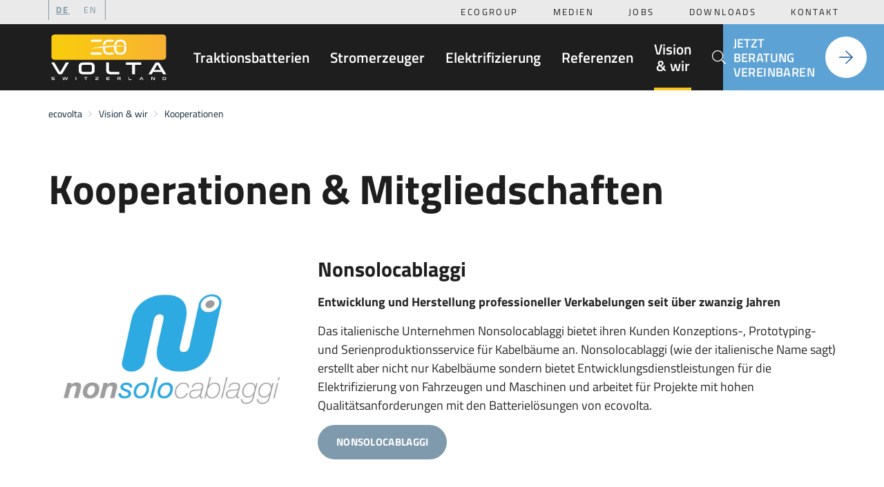

--- FILE ---
content_type: text/html; charset=utf-8
request_url: https://eco-volta.com/vision-und-wir/kooperationen/
body_size: 22885
content:
<!DOCTYPE html>
<html dir="ltr" lang="de">
<head><script src="https://mein.clickskeks.at/app.js?apiKey=a3ddb391a1d10908d61d9ae2a1f8d3071e9ca584f552e5d5&domain=64992d5442132837775deb4b" referrerpolicy="origin"></script>

<meta charset="utf-8">
<!-- 
	created by Quantum Digital AG
			Gewerbestrasse 18
			8132 Egg bei Zürich
			https://www.q-digital.ch

	This website is powered by TYPO3 - inspiring people to share!
	TYPO3 is a free open source Content Management Framework initially created by Kasper Skaarhoj and licensed under GNU/GPL.
	TYPO3 is copyright 1998-2026 of Kasper Skaarhoj. Extensions are copyright of their respective owners.
	Information and contribution at https://typo3.org/
-->



<title>Kooperationen l ecovolta | ecovolta</title>
<meta name="generator" content="TYPO3 CMS" />
<meta name="description" content="Die Energiewende ist alleine nicht zu schaffen. Mit unseren Partnern, Kooperationen und Ihnen arbeiten wir an einer lebenswerten Zukunft." />
<meta name="viewport" content="width=device-width, initial-scale=1, user-scalable=0" />
<meta name="robots" content="index,follow" />
<meta property="og:title" content="Kooperationen | ecovolta" />
<meta property="og:description" content="Die Energiewende ist alleine nicht zu schaffen. Mit unseren Partnern, Kooperationen und Ihnen arbeiten wir an einer lebenswerten Zukunft." />
<meta name="twitter:card" content="summary" />
<meta name="twitter:title" content="Kooperationen | ecovolta" />
<meta name="twitter:description" content="Die Energiewende ist alleine nicht zu schaffen. Mit unseren Partnern, Kooperationen und Ihnen arbeiten wir an einer lebenswerten Zukunft." />
<meta name="google" content="notranslate" />


<link rel="stylesheet" type="text/css" href="/typo3conf/ext/content_blocks/Resources/Public/Css/contentBlocksv4.css?1746715855" media="print">
<style type="text/css" media="(min-width: 992px)">
/*<![CDATA[*/
<!-- 
.powermail_fieldset>*{grid-column:span 4;padding-right:0!important;padding-left:0!important}@media (max-width:575px){.powermail_fieldset>*{grid-column:span 4!important}}.powermail_fieldset .powermail_fieldwrap_type_select label{font-size:1.8rem;line-height:2.7rem;margin-bottom:10px;display:inline-block}@media (max-width:575px){.powermail_fieldset .powermail_fieldwrap_type_select label{font-size:1.6rem}}.powermail_fieldset .powermail_fieldwrap_type_select>label{position:relative;padding-left:0;margin-bottom:10px;padding-top:0}@media (max-width:575px){.powermail_fieldset .powermail_fieldwrap_type_select>label{font-size:1.6rem}}.powermail_fieldset .powermail_fieldwrap_type_select>label .mandatory{padding-left:5px}*,:after,:before{box-sizing:border-box}html{font-family:sans-serif;line-height:1.15;-webkit-text-size-adjust:100%}header,nav,section{display:block}body{margin:0;font-family:-apple-system,BlinkMacSystemFont,Segoe UI,Roboto,Helvetica Neue,Arial,Noto Sans,sans-serif,Apple Color Emoji,Segoe UI Emoji,Segoe UI Symbol,Noto Color Emoji;font-size:1rem;font-weight:400;line-height:1.5;color:#212529;text-align:left;background-color:#fff}h1,h2,h3{margin-top:0;margin-bottom:.5rem}p{margin-top:0;margin-bottom:1rem}ul{margin-bottom:1rem}ul{margin-top:0}ul ul{margin-bottom:0}a{color:#007bff;text-decoration:none;background-color:transparent}img{border-style:none}img{vertical-align:middle}label{display:inline-block;margin-bottom:.5rem}button{border-radius:0}button,input,select{margin:0;font-family:inherit;font-size:inherit;line-height:inherit}button,input{overflow:visible}button,select{text-transform:none}select{word-wrap:normal}[type=submit],button{-webkit-appearance:button}[type=submit]::-moz-focus-inner,button::-moz-focus-inner{padding:0;border-style:none}::-webkit-file-upload-button{font:inherit;-webkit-appearance:button}.container,.container-fluid{width:100%;padding-right:15px;padding-left:15px;margin-right:auto;margin-left:auto}@media (min-width:576px){.container{max-width:540px}}@media (min-width:768px){.container{max-width:720px}}@media (min-width:992px){.container{max-width:960px}}@media (min-width:1200px){.container{max-width:1140px}}.row{display:flex;flex-wrap:wrap;margin-right:-15px;margin-left:-15px}.col-12,.col-md-12,.col-sm-12{position:relative;width:100%;padding-right:15px;padding-left:15px}.col-12{flex:0 0 100%;max-width:100%}@media (min-width:576px){.col-sm-12{flex:0 0 100%;max-width:100%}}@media (min-width:768px){.col-md-12{flex:0 0 100%;max-width:100%}}.d-block{display:block!important}@media (min-width:576px){.d-sm-block{display:block!important}}@media (min-width:768px){.d-md-block{display:block!important}}@media (min-width:992px){.d-lg-block{display:block!important}}@media (min-width:1200px){.d-xl-block{display:block!important}}.sr-only{position:absolute;width:1px;height:1px;padding:0;margin:-1px;overflow:hidden;clip:rect(0,0,0,0);white-space:nowrap;border:0}@font-face{font-family:Titillium Web;font-style:normal;font-weight:300;font-display:swap;src:url(/typo3conf/ext/ecovolta/Resources/Public/Build/fonts/titillium-web-v15-latin-300.eot);src:local(""),url(/typo3conf/ext/ecovolta/Resources/Public/Build/fonts/titillium-web-v15-latin-300.eot?#iefix) format("embedded-opentype"),url(/typo3conf/ext/ecovolta/Resources/Public/Build/fonts/titillium-web-v15-latin-300.woff2) format("woff2"),url(/typo3conf/ext/ecovolta/Resources/Public/Build/fonts/titillium-web-v15-latin-300.woff) format("woff"),url(/typo3conf/ext/ecovolta/Resources/Public/Build/fonts/titillium-web-v15-latin-300.ttf) format("truetype"),url(/typo3conf/ext/ecovolta/Resources/Public/Build/images/titillium-web-v15-latin-300.svg#TitilliumWeb) format("svg")}@font-face{font-family:Titillium Web;font-style:normal;font-weight:400;font-display:swap;src:url(/typo3conf/ext/ecovolta/Resources/Public/Build/fonts/titillium-web-v15-latin-regular.eot);src:local(""),url(/typo3conf/ext/ecovolta/Resources/Public/Build/fonts/titillium-web-v15-latin-regular.eot?#iefix) format("embedded-opentype"),url(/typo3conf/ext/ecovolta/Resources/Public/Build/fonts/titillium-web-v15-latin-regular.woff2) format("woff2"),url(/typo3conf/ext/ecovolta/Resources/Public/Build/fonts/titillium-web-v15-latin-regular.woff) format("woff"),url(/typo3conf/ext/ecovolta/Resources/Public/Build/fonts/titillium-web-v15-latin-regular.ttf) format("truetype"),url(/typo3conf/ext/ecovolta/Resources/Public/Build/images/titillium-web-v15-latin-regular.svg#TitilliumWeb) format("svg")}@font-face{font-family:Titillium Web;font-style:italic;font-weight:400;font-display:swap;src:url(/typo3conf/ext/ecovolta/Resources/Public/Build/fonts/titillium-web-v15-latin-italic.eot);src:local(""),url(/typo3conf/ext/ecovolta/Resources/Public/Build/fonts/titillium-web-v15-latin-italic.eot?#iefix) format("embedded-opentype"),url(/typo3conf/ext/ecovolta/Resources/Public/Build/fonts/titillium-web-v15-latin-italic.woff2) format("woff2"),url(/typo3conf/ext/ecovolta/Resources/Public/Build/fonts/titillium-web-v15-latin-italic.woff) format("woff"),url(/typo3conf/ext/ecovolta/Resources/Public/Build/fonts/titillium-web-v15-latin-italic.ttf) format("truetype"),url(/typo3conf/ext/ecovolta/Resources/Public/Build/images/titillium-web-v15-latin-italic.svg#TitilliumWeb) format("svg")}@font-face{font-family:Titillium Web;font-style:normal;font-weight:600;font-display:swap;src:url(/typo3conf/ext/ecovolta/Resources/Public/Build/fonts/titillium-web-v15-latin-600.eot);src:local(""),url(/typo3conf/ext/ecovolta/Resources/Public/Build/fonts/titillium-web-v15-latin-600.eot?#iefix) format("embedded-opentype"),url(/typo3conf/ext/ecovolta/Resources/Public/Build/fonts/titillium-web-v15-latin-600.woff2) format("woff2"),url(/typo3conf/ext/ecovolta/Resources/Public/Build/fonts/titillium-web-v15-latin-600.woff) format("woff"),url(/typo3conf/ext/ecovolta/Resources/Public/Build/fonts/titillium-web-v15-latin-600.ttf) format("truetype"),url(/typo3conf/ext/ecovolta/Resources/Public/Build/images/titillium-web-v15-latin-600.svg#TitilliumWeb) format("svg")}@font-face{font-family:Titillium Web;font-style:normal;font-weight:700;font-display:swap;src:url(/typo3conf/ext/ecovolta/Resources/Public/Build/fonts/titillium-web-v15-latin-700.eot);src:local(""),url(/typo3conf/ext/ecovolta/Resources/Public/Build/fonts/titillium-web-v15-latin-700.eot?#iefix) format("embedded-opentype"),url(/typo3conf/ext/ecovolta/Resources/Public/Build/fonts/titillium-web-v15-latin-700.woff2) format("woff2"),url(/typo3conf/ext/ecovolta/Resources/Public/Build/fonts/titillium-web-v15-latin-700.woff) format("woff"),url(/typo3conf/ext/ecovolta/Resources/Public/Build/fonts/titillium-web-v15-latin-700.ttf) format("truetype"),url(/typo3conf/ext/ecovolta/Resources/Public/Build/images/titillium-web-v15-latin-700.svg#TitilliumWeb) format("svg")}body,html{margin:0;padding:0;-ms-overflow-style:scrollbar;overflow-x:hidden;min-height:100vh}html{font-size:10px;line-height:10px;overflow-y:scroll}body{color:#000;font-family:Titillium Web;font-size:1.8rem;line-height:2.7rem}#site{display:flex;flex-direction:column;min-height:100vh;padding-top:115px;max-width:100vw}@media (max-width:991px){#site{padding-top:54px}}#site>.tx_solr{display:block;position:fixed;z-index:10;max-width:100vw!important;background:#0c2638;top:0}@media (max-width:991px){#site>.tx_solr{display:none;z-index:23;max-width:240px!important;padding:0;width:320px!important}}#site>.tx_solr .tx-solr-search-form form{margin:8px 0}#site>.tx_solr .tx-solr-search-form form .input-group .tx-solr-q{max-width:100%;width:100%;position:relative;padding:10px 25px 10px 15px!important;right:0;height:40px;overflow:hidden}@media (max-width:991px){#site>.tx_solr .tx-solr-search-form form .input-group .tx-solr-q{position:absolute;width:40px}}#site>.tx_solr .tx-solr-search-form form .input-group .input-group-btn{left:100%;width:40px;height:40px}#site>.tx_solr .tx-solr-search-form form .input-group .input-group-btn .tx-solr-submit{background-size:17px!important;background:url("data:image/svg+xml;charset=utf-8,%3Csvg xmlns='http://www.w3.org/2000/svg' viewBox='0 0 512 512' fill='%230C2638'%3E%3Cpath d='M505 442.7L405.3 343c-4.5-4.5-10.6-7-17-7H372c27.6-35.3 44-79.7 44-128C416 93.1 322.9 0 208 0S0 93.1 0 208s93.1 208 208 208c48.3 0 92.7-16.4 128-44v16.3c0 6.4 2.5 12.5 7 17l99.7 99.7c9.4 9.4 24.6 9.4 33.9 0l28.3-28.3c9.4-9.4 9.4-24.6.1-34zM208 336c-70.7 0-128-57.2-128-128 0-70.7 57.2-128 128-128 70.7 0 128 57.2 128 128 0 70.7-57.2 128-128 128z'/%3E%3C/svg%3E") no-repeat 50%}#site>.tx_solr .autocomplete-suggestions{width:100%!important;max-height:300px!important;overflow:auto}@media (max-width:991px){#site>.tx_solr .autocomplete-suggestions{max-height:200px!important}}.container{width:100%!important;max-width:1170px}*{outline:0}ul{margin-top:15px;margin-bottom:15px;padding-left:15px;list-style:none}ul li{margin-bottom:5px}.row:before{content:none}.row:after{content:""}.ce-gallery img{height:auto;max-width:100%}.imgPropScale>picture>img{width:100%;height:auto;display:block}.imgFullCover{height:100%;background-size:cover;background-repeat:no-repeat;background-position:50%}@media (max-width:991px){.imgFullCover{background-position:top}}.imgFullCover>picture>img{visibility:hidden}.newsletter.newsletter-new .powermail_fieldset .powermail_fieldwrap_type_select label{display:none}a{color:#c00d0d;text-decoration:underline;font-size:1.8rem;line-height:2.7rem}p{margin:15px 0;font-size:1.8rem;line-height:2.7rem;color:#262626}p.abstract{font-size:2.3rem;line-height:3.9rem;font-weight:300;max-width:560px;margin-left:auto;margin-right:auto}label,span{font-size:1.8rem;line-height:2.7rem}form{margin:20px 0}h1,h2,h3{margin:15px 0;color:#262626}h1{font-size:5rem;line-height:5.6rem}@media (max-width:767px){h1{font-size:4rem;line-height:4.6rem}}h2{font-weight:700}h2{font-size:3rem;line-height:3.5rem;color:#0c2638}@media (max-width:767px){h2{font-size:3rem;line-height:3.8rem}}h3{font-size:2.3rem;line-height:3.5rem;font-weight:600;color:#262626}.btn-primary,[type=submit]{color:#fff;background:#c00d0d;border:2px solid #c00d0d;padding:12px 25px;text-decoration:none!important;text-align:center;border-radius:35px;font-weight:700;text-transform:uppercase;line-height:2.2rem;font-size:1.5rem;letter-spacing:.3px;display:inline-block}button,input,select{font-size:1.8rem;line-height:2rem;color:#000;-webkit-appearance:none;-moz-appearance:none;border:none;box-sizing:border-box;border-radius:4px}input[type=hidden]{line-height:normal}.select-box{position:relative}.select-box:after{content:"";background:url("data:image/svg+xml;charset=utf-8,%3Csvg xmlns='http://www.w3.org/2000/svg' viewBox='0 0 320 512' fill='%23262626'%3E%3Cpath d='M41 288h238c21.4 0 32.1 25.9 17 41L177 448c-9.4 9.4-24.6 9.4-33.9 0L24 329c-15.1-15.1-4.4-41 17-41z'/%3E%3C/svg%3E") 100% 50% no-repeat;width:20px;height:20px;position:absolute;right:20px;top:25px;transform:translateY(-50%);z-index:1}.select-box label{display:none}.select-box select{background:0 0;padding-right:55px}.select-box select.electro-select,.select-box select.user-select{background:#fff url("data:image/svg+xml;charset=utf-8,%3Csvg xmlns='http://www.w3.org/2000/svg' viewBox='0 0 320 512' fill='%23262626'%3E%3Cpath d='M296 160H180.6l42.6-129.8C227.2 15 215.7 0 200 0H56C44 0 33.8 8.9 32.2 20.8l-32 240C-1.7 275.2 9.5 288 24 288h118.7L96.6 482.5c-3.6 15.2 8 29.5 23.3 29.5 8.3 0 16.4-4.4 20.8-12l176-304c9.3-15.9-2.2-36-20.7-36zM140.3 436.9l33.5-141.6 9.3-39.4h-150L63 32h125.9l-38.7 118-13.8 42h145.7L140.3 436.9z'/%3E%3C/svg%3E") 20px 50% no-repeat;background-size:20px!important;padding:12px 55px;font-size:1.8rem;line-height:2.4rem}.select-box select.user-select{background:#fff url("data:image/svg+xml;charset=utf-8,%3Csvg xmlns='http://www.w3.org/2000/svg' viewBox='0 0 448 512' fill='%23262626'%3E%3Cpath d='M313.6 288c-28.7 0-42.5 16-89.6 16-47.1 0-60.8-16-89.6-16C60.2 288 0 348.2 0 422.4V464c0 26.5 21.5 48 48 48h352c26.5 0 48-21.5 48-48v-41.6c0-74.2-60.2-134.4-134.4-134.4zM416 464c0 8.8-7.2 16-16 16H48c-8.8 0-16-7.2-16-16v-41.6C32 365.9 77.9 320 134.4 320c19.6 0 39.1 16 89.6 16 50.4 0 70-16 89.6-16 56.5 0 102.4 45.9 102.4 102.4V464zM224 256c70.7 0 128-57.3 128-128S294.7 0 224 0 96 57.3 96 128s57.3 128 128 128zm0-224c52.9 0 96 43.1 96 96s-43.1 96-96 96-96-43.1-96-96 43.1-96 96-96z'/%3E%3C/svg%3E") 20px 50% no-repeat}select{background:url("data:image/svg+xml;charset=utf-8,%3Csvg xmlns='http://www.w3.org/2000/svg' viewBox='0 0 448 512' fill='%23262626'%3E%3Cpath d='M443.5 162.6l-7.1-7.1c-4.7-4.7-12.3-4.7-17 0L224 351 28.5 155.5c-4.7-4.7-12.3-4.7-17 0l-7.1 7.1c-4.7 4.7-4.7 12.3 0 17l211 211.1c4.7 4.7 12.3 4.7 17 0l211-211.1c4.8-4.7 4.8-12.3.1-17z'/%3E%3C/svg%3E") calc(100% - 20px) 50% no-repeat;background-size:20px auto;-webkit-appearance:none}select::-ms-expand{display:none}input[type=text],select{padding:15px;max-width:750px;width:100%;border:1px solid #d5d5d5;color:#262626}#skiplinks{position:fixed;top:50px;width:230px;z-index:1001}#skiplinks a{color:#fff;background:#c00d0d;font-weight:700;font-size:2rem;padding:10px 20px;display:inline-block;text-decoration:none;margin:10px;position:absolute;min-width:160px}#skiplinks a:after{background:url("data:image/svg+xml;charset=utf-8,%3Csvg xmlns='http://www.w3.org/2000/svg' viewBox='0 0 256 512' fill='%23FFF'%3E%3Cpath d='M17.525 36.465l-7.071 7.07c-4.686 4.686-4.686 12.284 0 16.971L205.947 256 10.454 451.494c-4.686 4.686-4.686 12.284 0 16.971l7.071 7.07c4.686 4.686 12.284 4.686 16.97 0l211.051-211.05c4.686-4.686 4.686-12.284 0-16.971L34.495 36.465c-4.686-4.687-12.284-4.687-16.97 0z'/%3E%3C/svg%3E") no-repeat 50%;background-size:10px!important;content:"";width:20px;height:20px;position:absolute;top:50%;right:20px;transform:translateY(-50%)}#header{z-index:22;position:fixed;width:100%;top:0;left:0}#header .header-container{background:#0c2638;padding-left:calc((100% - 1140px)/ 2);display:grid;grid-template-columns:repeat(6,1fr);grid-template-rows:35px 80px;grid-column-gap:30px}@media (max-width:1199px){#header .header-container{padding-left:15px}}@media (max-width:991px){#header .header-container{grid-template-rows:auto;grid-template-columns:auto 240px 80px;min-height:54px;left:100%;position:absolute;background:0 0;display:flex;flex-direction:column;align-items:center}#header .header-container:after{content:"";width:320px;position:absolute;top:0;right:0;height:100%;z-index:-1;background:#0c2638}@supports (-webkit-touch-callout:none){#header .header-container>:last-child{margin-bottom:114px;margin-top:auto}}}#header .header-container:before{content:"";background:#f5f5f5;position:absolute;top:0;left:0;height:35px;width:100vw}@media (max-width:991px){#header .header-container:before{height:54px;position:fixed;top:0;left:0;background:#0c2638}}#header .header-container>*{place-self:start;align-self:center}#header .logo-link{max-width:175px;display:inline-block;height:auto;width:100%;padding:10px 0;grid-column:1/3;grid-row:2}@media (min-width:992px) and (max-width:1199px){#header .logo-link{grid-column:1;max-width:100%}}@media (max-width:991px){#header .logo-link{max-width:145px;grid-row:1;position:fixed;top:0;left:15px;max-height:54px;height:auto;width:auto}}#header .logo-link img{width:100%;height:auto;max-width:100%;max-height:100%;display:block}#header .language{grid-column:1/4;grid-row:1;display:flex;align-items:flex-start;flex-direction:column;position:relative;z-index:2;height:35px}@media (max-width:991px){#header .language{grid-column:2/4;grid-row:2;place-self:normal;width:320px;order:2;align-self:flex-end;background:#0c2638;display:block}}#header .language .active-language{display:flex;align-items:center;z-index:2;min-width:350px}@media (max-width:767px){#header .language .active-language{min-width:300px}}@media (min-width:992px){#header .language .active-language{background:#f5f5f5}}#header .language .active-language #active-language-nav{margin:0;padding:0;display:flex;justify-content:flex-start;position:relative;top:0;left:0;flex-direction:row;align-items:center;border-left:1px solid #7f9aac;border-right:1px solid #7f9aac;height:100%}@media (max-width:991px){#header .language .active-language #active-language-nav{display:none}}#header .language .active-language #active-language-nav li{margin:0 5px;display:flex}#header .language .active-language #active-language-nav li.active a{font-weight:700;text-decoration:underline}#header .language .active-language #active-language-nav li a{font-size:1.3rem;line-height:1.5rem;padding:7px 5px;font-weight:400;color:#7f9aac;text-transform:uppercase;text-decoration:none;letter-spacing:2.4px}#header .language .active-language #active-language-nav li a span{font-size:inherit;line-height:inherit}#header .meta{grid-column:4/7;grid-row:1;position:relative;z-index:1;place-self:center end}@media (max-width:991px){#header .meta{grid-column:2/4;grid-row:3;place-self:normal;width:320px;padding-top:10px;order:3;align-self:flex-end;background:#0c2638}}@media only screen and (width:375px) and (height:812px) and (-webkit-device-pixel-ratio:3),only screen and (width:390px) and (height:844px) and (-webkit-device-pixel-ratio:3),only screen and (width:414px) and (height:896px) and (-webkit-device-pixel-ratio:2){#header .meta{padding-top:15px;padding-bottom:10px}}#header .meta #meta-nav{padding:0 40px;margin:0;display:flex;align-items:center}@media (max-width:991px){#header .meta #meta-nav{flex-direction:column}}#header .meta #meta-nav li{margin:0 15px}@media (min-width:992px) and (max-width:1199px){#header .meta #meta-nav li{margin:0 5px}}@media (max-width:991px){#header .meta #meta-nav li{width:100%;display:inline-block;position:relative;margin-bottom:0}}#header .meta #meta-nav li a{padding:10px;display:block;font-size:1.3rem;text-transform:uppercase;line-height:1.5rem;letter-spacing:2.4px;color:#7f9aac;text-decoration:none}@media (max-width:991px){#header .meta #meta-nav li a{text-align:left;padding:10px 0;display:block;font-size:1.6rem;color:#fff}}#header .main-navigation{grid-column:2/6;grid-row:2;margin:0 auto;align-self:stretch}@media (max-width:991px){#header .main-navigation{grid-column:2/4;grid-row:1;margin:0;place-self:normal;width:320px;order:1;align-self:flex-end;background:#0c2638}}#header .main-navigation #main-nav{margin:0 -15px;display:flex;height:100%}@media (max-width:991px){#header .main-navigation #main-nav{flex-wrap:wrap;margin:0;padding:0 40px 10px}}@media only screen and (width:390px) and (height:844px) and (-webkit-device-pixel-ratio:3){#header .main-navigation #main-nav{padding-bottom:15px}}#header .main-navigation #main-nav li{position:relative;margin-bottom:0;align-items:stretch;display:flex}@media (max-width:991px){#header .main-navigation #main-nav li{flex-direction:column;align-items:flex-start}#header .main-navigation #main-nav li:not(.icon-menu){width:100%}}#header .main-navigation #main-nav li.hasSub>a{position:relative}@media (max-width:991px){#header .main-navigation #main-nav li.hasSub>a:after{background:url("data:image/svg+xml;charset=utf-8,%3Csvg xmlns='http://www.w3.org/2000/svg' viewBox='0 0 448 512' fill='%23FFF'%3E%3Cpath d='M443.5 162.6l-7.1-7.1c-4.7-4.7-12.3-4.7-17 0L224 351 28.5 155.5c-4.7-4.7-12.3-4.7-17 0l-7.1 7.1c-4.7 4.7-4.7 12.3 0 17l211 211.1c4.7 4.7 12.3 4.7 17 0l211-211.1c4.8-4.7 4.8-12.3.1-17z'/%3E%3C/svg%3E") no-repeat 50%;background-size:20px!important;content:"";width:30px;height:30px;display:block;position:absolute;right:10px;top:50%;transform:translateY(-50%)}}#header .main-navigation #main-nav li.hasSub>a+ul{display:none}#header .main-navigation #main-nav li a{padding:10px 15px;align-items:center;display:flex;text-align:center;color:#fff;font-size:2.1rem;line-height:2.4rem;font-weight:600;text-decoration:none}@media (min-width:992px) and (max-width:1199px){#header .main-navigation #main-nav li a{font-size:1.9rem;line-height:2.2rem;padding:10px 12px}}@media (max-width:991px){#header .main-navigation #main-nav li a{text-align:left;padding:7px 45px 7px 0;font-size:3rem;line-height:3.6rem}#header .main-navigation #main-nav li a.search{display:none!important}}#header .main-navigation #main-nav li a.has-image{width:50px;overflow:hidden;white-space:nowrap;text-indent:50px;position:relative;display:block}@media (max-width:991px){#header .main-navigation #main-nav li a.has-image{padding:0;width:60px;text-indent:60px;margin-top:20px}}#header .main-navigation #main-nav li a.has-image object{position:absolute;top:50%;left:50%;width:20px;height:20px;filter:invert(100%) sepia(100%) saturate(24%) hue-rotate(352deg) brightness(107%) contrast(105%);transform:translate(-50%,-50%)}@media (max-width:991px){#header .main-navigation #main-nav li a.has-image object{width:30px;height:30px}@supports (-webkit-touch-callout:none){#header .main-navigation #main-nav li a.has-image object{top:0;left:0;transform:none}}}#header .main-navigation #main-nav li ul{position:absolute;top:100%;left:0;margin:0;flex-direction:column;background:#0c2638;z-index:1;padding:0 0 10px}@media (max-width:991px){#header .main-navigation #main-nav li ul{position:relative;display:none;padding:0 0 0 15px!important;top:auto}}@media (max-width:991px){#header .main-navigation #main-nav li ul li{position:relative}#header .main-navigation #main-nav li ul li:before{content:"";background:url("data:image/svg+xml;charset=utf-8,%3Csvg xmlns='http://www.w3.org/2000/svg' viewBox='0 0 512 512' fill='%23FFF'%3E%3Cpath d='M256 8C119 8 8 119 8 256s111 248 248 248 248-111 248-248S393 8 256 8z'/%3E%3C/svg%3E") no-repeat 50%;background-size:6px!important;left:-15px;top:50%;transform:translateY(-50%)}}#header .main-navigation #main-nav li ul li a{color:#fff;padding:10px 15px;text-align:left;font-size:1.8rem;white-space:nowrap}@media (max-width:991px){#header .main-navigation #main-nav li ul li a{font-size:2rem;line-height:2.6rem;padding:10px 10px 10px 0;white-space:normal}}#header .mobileMenu{position:fixed;top:0;width:54px;height:54px;right:0;display:none;z-index:1}@media (max-width:991px){#header .mobileMenu{display:block}}#header .mobileMenu .mobileMenuButton{position:relative;transform:translate(-50%,-50%);top:50%;left:50%;width:40px;height:40px;font-size:0;background:#0c2638;border-radius:4px;border:1px solid #0c2638;text-align:center}@media (max-width:991px){#header .mobileMenu .mobileMenuButton{display:block}}#header .mobileMenu .mobileMenuButton:before{background:url("data:image/svg+xml;charset=utf-8,%3Csvg xmlns='http://www.w3.org/2000/svg' viewBox='0 0 448 512' fill='%23FFF'%3E%3Cpath d='M442 114H6a6 6 0 01-6-6V84a6 6 0 016-6h436a6 6 0 016 6v24a6 6 0 01-6 6zm0 160H6a6 6 0 01-6-6v-24a6 6 0 016-6h436a6 6 0 016 6v24a6 6 0 01-6 6zm0 160H6a6 6 0 01-6-6v-24a6 6 0 016-6h436a6 6 0 016 6v24a6 6 0 01-6 6z'/%3E%3C/svg%3E") no-repeat 50%;background-size:22px!important;content:"";width:100%;height:100%;display:block}#header .advice{grid-row:2;grid-column:6;height:100%}@media (max-width:991px){#header .advice{grid-row:5;grid-column:2/4;width:320px;order:4;align-self:flex-end;margin-top:auto;height:auto}@supports (-webkit-touch-callout:none){#header .advice{margin-top:0}}}#header .advice a{background:#1bbddb;color:#fff;padding:10px 15px;font-size:1.8rem;letter-spacing:.4px;line-height:2.1rem;font-weight:600;text-transform:uppercase;display:grid;grid-template-columns:1fr 70px;grid-template-rows:auto;grid-column-gap:15px;text-decoration:none;height:100%}@media (min-width:992px) and (max-width:1199px){#header .advice a{font-size:1.5rem;line-height:1.8rem}}@media (max-width:991px){#header .advice a{padding-left:40px;padding-top:10px;place-items:center}}#header .advice a:after{content:"";display:block;background:#fff url("data:image/svg+xml;charset=utf-8,%3Csvg xmlns='http://www.w3.org/2000/svg' viewBox='0 0 448 512' fill='%231BBDDB'%3E%3Cpath d='M216.464 36.465l-7.071 7.07c-4.686 4.686-4.686 12.284 0 16.971L387.887 239H12c-6.627 0-12 5.373-12 12v10c0 6.627 5.373 12 12 12h375.887L209.393 451.494c-4.686 4.686-4.686 12.284 0 16.971l7.071 7.07c4.686 4.686 12.284 4.686 16.97 0l211.051-211.05c4.686-4.686 4.686-12.284 0-16.971L233.434 36.465c-4.686-4.687-12.284-4.687-16.97 0z'/%3E%3C/svg%3E") no-repeat 50%;background-size:20px;width:60px;height:60px;border-radius:100%}@media (min-width:992px) and (max-width:1199px){#header .advice a:after{width:50px;height:50px}}.scroll-down{display:block;width:60px;height:60px;text-indent:60px;overflow:hidden;white-space:nowrap;position:absolute;top:calc(100vh - 165px);left:50%;transform:translate(-50%,-100%);padding:0;z-index:20;background:0 0}@media (max-width:991px){.scroll-down{top:calc(100vh - 83px)}@media only screen and (width:414px) and (height:896px) and (-webkit-device-pixel-ratio:2){.scroll-down{top:calc(100vh - 173px)}}@media only screen and (width:375px) and (height:812px) and (-webkit-device-pixel-ratio:3){.scroll-down{top:calc(100vh - 173px)}}}@media (max-width:767px){.scroll-down{display:none}}.scroll-down:after,.scroll-down:before{content:"";display:block;background:url("data:image/svg+xml;charset=utf-8,%3Csvg xmlns='http://www.w3.org/2000/svg' width='70.146' height='90.984' fill='%23FFF'%3E%3Cpath d='M32.073 13.5c-10.252.01-18.561 8.318-18.573 18.57v20.842c-.005 10.258 8.308 18.577 18.564 18.582 10.258.004 18.577-8.308 18.582-18.564V32.07c-.012-10.252-8.321-18.56-18.573-18.57zM33 16.318c8.336.503 14.844 7.401 14.86 15.752v20.842c-.003 8.719-7.073 15.785-15.792 15.782-8.715-.003-15.779-7.067-15.782-15.782V32.07c.015-8.352 6.521-15.252 14.858-15.756'/%3E%3C/svg%3E") no-repeat 50%;width:100%;height:100%;background-size:40px!important;position:absolute;top:0;left:0}.scroll-down:after{background:url("data:image/svg+xml;charset=utf-8,%3Csvg xmlns='http://www.w3.org/2000/svg' width='70.146' height='90.984' fill='%23FFF'%3E%3Cpath d='M34.073 25.86v7.31a2 2 0 11-3.993 0v-7.31a2 2 0 113.993 0zm-2.929-9.546v5.8a3.863 3.863 0 00-2.925 3.742v7.313a3.854 3.854 0 002.925 3.742v7.038H33V36.91a3.857 3.857 0 002.928-3.741v-7.31A3.865 3.865 0 0033 22.117v-5.8'/%3E%3C/svg%3E") no-repeat 50%;-webkit-animation:scroll 2s linear infinite;animation:scroll 2s linear infinite}@-webkit-keyframes scroll{0%,to{transform:translateY(0)}50%{transform:translateY(-7px)}}@keyframes scroll{0%,to{transform:translateY(0)}50%{transform:translateY(-7px)}}#header-intro{position:relative}.tx-solr-search-form input{border:1px solid #c00d0d;max-width:100%}.tx-solr-search-form .tx-solr-submit{position:absolute;top:50%;right:0;font-size:2rem;width:40px;visibility:hidden;height:30px;padding:0;left:75%;transform:translate(-100%,-50%)}@media (max-width:1199px){.tx-solr-search-form .tx-solr-submit{transform:translate(calc(-100% - 10px),-50%);left:100%}}.tx-solr-search-form .input-group{display:flex!important;position:relative}.tx-solr-search-form .input-group .tx-solr-q{max-width:75%;padding-right:45px}@media (max-width:1199px){.tx-solr-search-form .input-group .tx-solr-q{max-width:100%}}.tx-solr-search-form .input-group .input-group-btn{width:50px;height:100%;padding:0;border:none;position:absolute;top:0;left:75%;transform:translateX(-100%);overflow:hidden}@media (max-width:1199px){.tx-solr-search-form .input-group .input-group-btn{left:100%}}.tx-solr-search-form .input-group .input-group-btn .tx-solr-submit{width:100%;height:100%;left:50%;transform:translate(-50%,-50%);background:url("data:image/svg+xml;charset=utf-8,%3Csvg xmlns='http://www.w3.org/2000/svg' viewBox='0 0 512 512' fill='%230C2638'%3E%3Cpath d='M508.5 481.6l-129-129c-2.3-2.3-5.3-3.5-8.5-3.5h-10.3C395 312 416 262.5 416 208 416 93.1 322.9 0 208 0S0 93.1 0 208s93.1 208 208 208c54.5 0 104-21 141.1-55.2V371c0 3.2 1.3 6.2 3.5 8.5l129 129c4.7 4.7 12.3 4.7 17 0l9.9-9.9c4.7-4.7 4.7-12.3 0-17zM208 384c-97.3 0-176-78.7-176-176S110.7 32 208 32s176 78.7 176 176-78.7 176-176 176z'/%3E%3C/svg%3E") no-repeat 50%;background-size:30px!important;border:none;text-indent:50px;border-radius:0;visibility:visible;display:inline-flex}.autocomplete-suggestions{top:100%;background:#fff;width:75%!important;border:1px solid #c00d0d;border-top:none;border-radius:0 0 5px 5px;padding:10px 15px}@media (max-width:991px){.autocomplete-suggestions{top:42px;width:100%!important}}@media (max-width:767px){.keyvisual .contentWrap{min-height:auto!important}.keyvisual .imgFullCover{position:relative}.keyvisual .imgFullCover:before{content:"";display:block;padding-top:100%}.keyvisual .imgFullCover img{position:absolute}.keyvisual .content>.abstract{display:none}}@media (min-width:768px){.keyvisual[class*=-middle] .imgFullCover{width:58.33333%;right:0}}.keyvisual[class*=-middle] .contentWrap:after{content:"";background:#fff;width:41.66667%;height:100%;position:absolute;top:0;left:0}@media (max-width:767px){.keyvisual[class*=-middle] .contentWrap:after{display:none}}.keyvisual[class*=-middle] .content>:not(.stage-headline):not(h1){max-width:33.33333%;margin:15px 0}@media (max-width:767px){.keyvisual[class*=-middle] .content>:not(.stage-headline):not(h1){max-width:100%}}.keyvisual[class*=-middle] .content>* .btn-primary{margin-top:30px}@media (max-width:767px){.keyvisual[class*=-middle] .content>* .btn-primary{margin-top:15px}}.keyvisual[class*=keyvisual-fullHeight]:not([class*=-top]) .contentWrap{min-height:calc(100vh - 115px)}@media (max-width:991px){.keyvisual[class*=keyvisual-fullHeight]:not([class*=-top]) .contentWrap{min-height:calc(100vh - 54px)}}@media only screen and (width:414px) and (height:896px) and (-webkit-device-pixel-ratio:2){.keyvisual[class*=keyvisual-fullHeight]:not([class*=-top]) .contentWrap{min-height:calc(100vh - 160px);height:calc(100vh - 160px)}.keyvisual[class*=keyvisual-fullHeight]:not([class*=-top]) .contentWrap .imgFullCover:before{content:"";display:block;padding-top:54.34783%}}@media only screen and (width:375px) and (height:812px) and (-webkit-device-pixel-ratio:3){.keyvisual[class*=keyvisual-fullHeight]:not([class*=-top]) .contentWrap{min-height:calc(100vh - 170px);height:calc(100vh - 170px)}.keyvisual[class*=keyvisual-fullHeight]:not([class*=-top]) .contentWrap .imgFullCover:before{content:"";display:block;padding-top:40%}}.keyvisual .container-fluid{width:100%!important;max-width:1170px}.info-container{display:block;position:fixed;bottom:30px;right:30px;z-index:0}@media (max-width:575px){.info-container{bottom:0;right:0}@supports (-webkit-touch-callout:none){.info-container{padding-bottom:20px}}}.info-container:not(.active) .open-info span{display:none}.info-container .open-info{width:70px;height:70px;text-indent:70px;white-space:nowrap;border-radius:35px;background:#fff;position:absolute;bottom:20px;right:20px}@media (max-width:575px){.info-container .open-info{width:50px;height:50px;text-indent:50px}}.info-container .open-info:before{content:"";background:#c00d0d;position:absolute;width:100%;height:100%;border-radius:100%;top:0;right:0;box-shadow:none}.info-container .open-info:after{content:"";display:block;background:url("data:image/svg+xml;charset=utf-8,%3Csvg xmlns='http://www.w3.org/2000/svg' viewBox='0 0 512 512' fill='%23FFF'%3E%3Cpath d='M256 8C119.043 8 8 119.083 8 256c0 136.997 111.043 248 248 248s248-111.003 248-248C504 119.083 392.957 8 256 8zm0 110c23.196 0 42 18.804 42 42s-18.804 42-42 42-42-18.804-42-42 18.804-42 42-42zm56 254c0 6.627-5.373 12-12 12h-88c-6.627 0-12-5.373-12-12v-24c0-6.627 5.373-12 12-12h12v-64h-12c-6.627 0-12-5.373-12-12v-24c0-6.627 5.373-12 12-12h64c6.627 0 12 5.373 12 12v100h12c6.627 0 12 5.373 12 12v24z'/%3E%3C/svg%3E") no-repeat 50%;width:45px;height:45px;background-size:35px!important;position:absolute;top:50%;right:35px;transform:translate(50%,-50%)}@media (max-width:575px){.info-container .open-info:after{width:30px;height:30px;background-size:26px!important;right:25px}}.info-container .open-info span{color:#0c2638;font-size:1.5rem;line-height:2rem;font-weight:700}.info-container .open-info span:after,.info-container .open-info span:before{background:url("data:image/svg+xml;charset=utf-8,%3Csvg xmlns='http://www.w3.org/2000/svg' viewBox='0 0 320 512' fill='%230C2638'%3E%3Cpath d='M153.1 247.5l117.8-116c4.7-4.7 12.3-4.7 17 0l7.1 7.1c4.7 4.7 4.7 12.3 0 17L192.7 256l102.2 100.4c4.7 4.7 4.7 12.3 0 17l-7.1 7.1c-4.7 4.7-12.3 4.7-17 0L153 264.5c-4.6-4.7-4.6-12.3.1-17zm-128 17l117.8 116c4.7 4.7 12.3 4.7 17 0l7.1-7.1c4.7-4.7 4.7-12.3 0-17L64.7 256l102.2-100.4c4.7-4.7 4.7-12.3 0-17l-7.1-7.1c-4.7-4.7-12.3-4.7-17 0L25 247.5c-4.6 4.7-4.6 12.3.1 17z'/%3E%3C/svg%3E") no-repeat 50%;background-size:7px!important;content:"";position:relative;top:50%;margin-right:5px;display:inline-block;width:12px;height:10px}.info-container .open-info span:after{background:url("data:image/svg+xml;charset=utf-8,%3Csvg xmlns='http://www.w3.org/2000/svg' viewBox='0 0 320 512' fill='%230C2638'%3E%3Cpath d='M166.9 264.5l-117.8 116c-4.7 4.7-12.3 4.7-17 0l-7.1-7.1c-4.7-4.7-4.7-12.3 0-17L127.3 256 25.1 155.6c-4.7-4.7-4.7-12.3 0-17l7.1-7.1c4.7-4.7 12.3-4.7 17 0l117.8 116c4.6 4.7 4.6 12.3-.1 17zm128-17l-117.8-116c-4.7-4.7-12.3-4.7-17 0l-7.1 7.1c-4.7 4.7-4.7 12.3 0 17L255.3 256 153.1 356.4c-4.7 4.7-4.7 12.3 0 17l7.1 7.1c4.7 4.7 12.3 4.7 17 0l117.8-116c4.6-4.7 4.6-12.3-.1-17z'/%3E%3C/svg%3E") no-repeat 50%;margin-left:5px;margin-right:0}.info-container .tx-targetgroup{opacity:0;box-shadow:3px 3px 99px rgba(0,0,0,.1607843137254902);overflow:hidden;max-height:0}.info-container .tx-targetgroup form{display:none;flex-direction:column;padding:50px 60px 20px;background:#fff;max-width:500px;margin:0}@media (max-width:767px){.info-container .tx-targetgroup form{max-height:calc(100vh - 98px);overflow:auto;padding:10px 100px 20px 40px}}@media (max-width:575px){.info-container .tx-targetgroup form{padding:25px 20px 0;max-width:100vw}}.info-container .tx-targetgroup form h3{text-align:center}.info-container .tx-targetgroup form h3:after,.info-container .tx-targetgroup form h3:before{background:url("data:image/svg+xml;charset=utf-8,%3Csvg xmlns='http://www.w3.org/2000/svg' viewBox='0 0 320 512' fill='%230C2638'%3E%3Cpath d='M153.1 247.5l117.8-116c4.7-4.7 12.3-4.7 17 0l7.1 7.1c4.7 4.7 4.7 12.3 0 17L192.7 256l102.2 100.4c4.7 4.7 4.7 12.3 0 17l-7.1 7.1c-4.7 4.7-12.3 4.7-17 0L153 264.5c-4.6-4.7-4.6-12.3.1-17zm-128 17l117.8 116c4.7 4.7 12.3 4.7 17 0l7.1-7.1c4.7-4.7 4.7-12.3 0-17L64.7 256l102.2-100.4c4.7-4.7 4.7-12.3 0-17l-7.1-7.1c-4.7-4.7-12.3-4.7-17 0L25 247.5c-4.6 4.7-4.6 12.3.1 17z'/%3E%3C/svg%3E") no-repeat 50%;background-size:10px!important;content:"";position:relative;top:50%;display:inline-block;width:12px;height:10px;transform:translateY(-50%)}@media (max-width:575px){.info-container .tx-targetgroup form h3:after,.info-container .tx-targetgroup form h3:before{height:9px}}.info-container .tx-targetgroup form h3:after{background:url("data:image/svg+xml;charset=utf-8,%3Csvg xmlns='http://www.w3.org/2000/svg' viewBox='0 0 320 512' fill='%230C2638'%3E%3Cpath d='M166.9 264.5l-117.8 116c-4.7 4.7-12.3 4.7-17 0l-7.1-7.1c-4.7-4.7-4.7-12.3 0-17L127.3 256 25.1 155.6c-4.7-4.7-4.7-12.3 0-17l7.1-7.1c4.7-4.7 12.3-4.7 17 0l117.8 116c4.6 4.7 4.6 12.3-.1 17zm128-17l-117.8-116c-4.7-4.7-12.3-4.7-17 0l-7.1 7.1c-4.7 4.7-4.7 12.3 0 17L255.3 256 153.1 356.4c-4.7 4.7-4.7 12.3 0 17l7.1 7.1c4.7 4.7 12.3 4.7 17 0l117.8-116c4.6-4.7 4.6-12.3-.1-17z'/%3E%3C/svg%3E") no-repeat 50%}.info-container .tx-targetgroup form .row{display:flex;flex-direction:column}@media (max-width:575px){.info-container .tx-targetgroup form .row{grid-row-gap:10px;margin:0}}.info-container .tx-targetgroup form .row .select-box{margin-bottom:10px}@media (max-width:575px){.info-container .tx-targetgroup form .row .select-box{margin-bottom:0}}.info-container .tx-targetgroup form .row .select-box select{border-top:none;border-left:none;border-right:none;padding-left:35px;background-position-x:0}.info-container .tx-targetgroup form .row .btn-primary{margin-top:20px;width:auto;height:auto;text-indent:0;padding:12px 25px;border-radius:35px}.info-container .tx-targetgroup form .row .btn-primary:after{display:none}.targetgroup-form .row{display:grid;grid-template-columns:1fr 1fr 50px;grid-template-rows:auto;grid-column-gap:10px}@media (max-width:575px){.targetgroup-form .row{grid-template-columns:1fr;grid-template-rows:auto;grid-row-gap:20px;width:100%}.targetgroup-form .row>*{place-self:center}.targetgroup-form .row .select-box{width:100%}}.targetgroup-form .row .btn-primary{width:50px;height:50px;text-indent:50px;overflow:hidden;white-space:nowrap;position:relative;padding:0;border-radius:100%}.targetgroup-form .row .btn-primary:after{content:"";position:absolute;top:50%;left:50%;transform:translate(-50%,-50%);width:100%;height:100%;background:url("data:image/svg+xml;charset=utf-8,%3Csvg xmlns='http://www.w3.org/2000/svg' viewBox='0 0 448 512' fill='%23FFF'%3E%3Cpath d='M216.464 36.465l-7.071 7.07c-4.686 4.686-4.686 12.284 0 16.971L387.887 239H12c-6.627 0-12 5.373-12 12v10c0 6.627 5.373 12 12 12h375.887L209.393 451.494c-4.686 4.686-4.686 12.284 0 16.971l7.071 7.07c4.686 4.686 12.284 4.686 16.97 0l211.051-211.05c4.686-4.686 4.686-12.284 0-16.971L233.434 36.465c-4.686-4.687-12.284-4.687-16.97 0z'/%3E%3C/svg%3E") no-repeat 50%;background-size:20px!important;border-radius:100%;overflow:hidden;display:block;bottom:30px;-webkit-animation:direction 1s linear .2s;animation:direction 1s linear .2s;-webkit-animation-iteration-count:infinite;animation-iteration-count:infinite;-webkit-animation-play-state:paused;animation-play-state:paused}@-webkit-keyframes direction{0%,20%,to{background-position-x:50%}59.999999%{background-position-x:280%}60%{background-position-x:-180%}}@keyframes direction{0%,20%,to{background-position-x:50%}59.999999%{background-position-x:280%}60%{background-position-x:-180%}}@font-face{font-family:Roboto;font-style:normal;font-weight:300;font-display:swap;src:url(/typo3conf/ext/ecovolta/Resources/Public/Build/fonts/roboto-v30-latin-300.eot);src:local(""),url(/typo3conf/ext/ecovolta/Resources/Public/Build/fonts/roboto-v30-latin-300.eot?#iefix) format("embedded-opentype"),url(/typo3conf/ext/ecovolta/Resources/Public/Build/fonts/roboto-v30-latin-300.woff2) format("woff2"),url(/typo3conf/ext/ecovolta/Resources/Public/Build/fonts/roboto-v30-latin-300.woff) format("woff"),url(/typo3conf/ext/ecovolta/Resources/Public/Build/fonts/roboto-v30-latin-300.ttf) format("truetype"),url(/typo3conf/ext/ecovolta/Resources/Public/Build/images/roboto-v30-latin-300.svg#Roboto) format("svg")}@font-face{font-family:Roboto;font-style:normal;font-weight:400;font-display:swap;src:url(/typo3conf/ext/ecovolta/Resources/Public/Build/fonts/roboto-v30-latin-regular.eot);src:local(""),url(/typo3conf/ext/ecovolta/Resources/Public/Build/fonts/roboto-v30-latin-regular.eot?#iefix) format("embedded-opentype"),url(/typo3conf/ext/ecovolta/Resources/Public/Build/fonts/roboto-v30-latin-regular.woff2) format("woff2"),url(/typo3conf/ext/ecovolta/Resources/Public/Build/fonts/roboto-v30-latin-regular.woff) format("woff"),url(/typo3conf/ext/ecovolta/Resources/Public/Build/fonts/roboto-v30-latin-regular.ttf) format("truetype"),url(/typo3conf/ext/ecovolta/Resources/Public/Build/images/roboto-v30-latin-regular.svg#Roboto) format("svg")}@font-face{font-family:Roboto;font-style:normal;font-weight:700;font-display:swap;src:url(/typo3conf/ext/ecovolta/Resources/Public/Build/fonts/roboto-v30-latin-700.eot);src:local(""),url(/typo3conf/ext/ecovolta/Resources/Public/Build/fonts/roboto-v30-latin-700.eot?#iefix) format("embedded-opentype"),url(/typo3conf/ext/ecovolta/Resources/Public/Build/fonts/roboto-v30-latin-700.woff2) format("woff2"),url(/typo3conf/ext/ecovolta/Resources/Public/Build/fonts/roboto-v30-latin-700.woff) format("woff"),url(/typo3conf/ext/ecovolta/Resources/Public/Build/fonts/roboto-v30-latin-700.ttf) format("truetype"),url(/typo3conf/ext/ecovolta/Resources/Public/Build/images/roboto-v30-latin-700.svg#Roboto) format("svg")}body,p{font-size:1.6rem;line-height:2.6rem}@media (min-width:992px){#site{padding-top:131px}}#site .tx-solr-submit{border-radius:4px}@media (max-width:991px){#site #header .main-navigation #main-nav{padding:0 4px 10px 40px!important}#site #header .main-navigation #main-nav li a{font-size:2.6rem!important}#site #header .header-container:after{background-color:#1e1e1e}}#site h2{font-size:40px;line-height:4.5rem}@media (max-width:767px){#site h2{font-size:3rem;line-height:3.8rem}}#site .contentOverlay h2{font-size:3rem;line-height:3.5rem}p.abstract{font-weight:300!important;font-size:2.3rem!important;line-height:3.5rem!important}#site #skiplinks a{background-color:#5da2d5}.open-info{display:none}#header .meta #meta-nav li a{color:#1e1e1e!important}#site #header .mobileMenu .mobileMenuButton{border-color:#1e1e1e!important}@media (max-width:991px){#site #header .main-navigation,#site #header .meta{background-color:#1e1e1e}#site #header .meta #meta-nav li a{color:#fff!important}#site #header .header-container{background:unset!important}}@media (min-width:992px){#site #header .language .active-language{background:#eaeaea}}#site #header .advice a{background-color:#5da2d5}#site #header .advice a:after{background-image:url(/typo3conf/ext/ecovolta/Resources/Public/Build/images/arrow.svg)!important}#site #header .mobileMenu .mobileMenuButton{background:#1e1e1e}#site #header .header-container{grid-template-rows:35px 96px;grid-template-columns:repeat(6,1fr)}#site #header .logo-link img{background:0 0!important}@media (max-width:991px){#site #header .logo-link img{max-width:150px!important;max-height:40px!important;width:70px!important}}#site .btn-primary,#site .info-container .open-info:before,#site [type=submit]{background-color:#f8c61d!important;border-color:#f8c61d!important;color:#1e1e1e!important}#site .tx-solr-search-form .input-group .input-group-btn .tx-solr-submit{background:#f8c61d url("data:image/svg+xml;charset=utf-8,%3Csvg xmlns='http://www.w3.org/2000/svg' viewBox='0 0 512 512' fill='%23FFF'%3E%3Cpath d='M505 442.7L405.3 343c-4.5-4.5-10.6-7-17-7H372c27.6-35.3 44-79.7 44-128C416 93.1 322.9 0 208 0S0 93.1 0 208s93.1 208 208 208c48.3 0 92.7-16.4 128-44v16.3c0 6.4 2.5 12.5 7 17l99.7 99.7c9.4 9.4 24.6 9.4 33.9 0l28.3-28.3c9.4-9.4 9.4-24.6.1-34zM208 336c-70.7 0-128-57.2-128-128 0-70.7 57.2-128 128-128 70.7 0 128 57.2 128 128 0 70.7-57.2 128-128 128z'/%3E%3C/svg%3E") no-repeat 50%!important;background-size:20px!important}#site h1,#site h2{color:#1e1e1e!important}#site #header .main-navigation #main-nav li ul{background-color:#1e1e1e!important}#site>.tx_solr{background:#1e1e1e!important;background-color:#1e1e1e!important}.tx-solr-search-form input{border-color:#f8c61d}#site>.tx_solr .tx-solr-search-form form .input-group .input-group-btn .tx-solr-submit{background:#f8c61d url(/typo3conf/ext/ecovolta/Resources/Public/Build/images/suche.svg) no-repeat 50%!important;background-size:20px!important}@media (max-width:991px){#site #header .header-container:before{background:#1e1e1e}}@media (max-width:575px){.tx-targetgroup .row{margin:0}}.targetgroup-form .row .btn-primary:after{background-image:url(/typo3conf/ext/ecovolta/Resources/Public/Build/images/arrow_black.svg)!important}#site #header .advice a{background-color:#5da2d5;align-items:center}#site #header .advice a:after{background-image:url(/typo3conf/ext/ecovolta/Resources/Public/Build/images/arrow.svg)!important}#site #header .header-container{background-color:#1e1e1e}@media (min-width:992px){#site #header .header-container:before{background:#eaeaea}}#site #header .logo-link img{padding:4px 0;max-height:74px;width:auto;background-color:#1e1e1e}#site .btn-primary,#site .info-container .open-info:before,#site [type=submit]{background:#f8c61d!important;border-color:#f8c61d!important}.keyvisual[class*=-middle] .contentWrap:after{background:#f5f5f5}.newsletter .powermail_fieldset>*{grid-column:auto}@media (max-width:991px){#header .language{background:#1e1e1e}#header .language .active-language #active-language-nav{display:flex!important;padding:0 35px;border-right:none}#header .language .active-language #active-language-nav a{color:#fff!important}}.parallaxing{height:calc(100vh - 115px);overflow:hidden;position:relative}@media (max-width:991px){.parallaxing{height:calc(100vh - 54px)}}.parallaxing .slide{background-size:cover;background-repeat:no-repeat;background-position:50%;overflow:hidden;will-change:transform;backface-visibility:hidden;height:calc(100vh - 115px);position:absolute;width:100%;transform:translateY(10vh)}@media (max-width:991px){.parallaxing .slide{height:calc(100vh - 54px);background:#fff}}.parallaxing .slide:first-child{transform:translateY(0)}.parallaxing .slide:first-child .content{transform:translateY(0)}.parallaxing .slide:first-child{z-index:3}.parallaxing .content{transform:translateY(15vh);will-change:transform;backface-visibility:hidden}.powermail_fieldset>*{grid-column:span 4;padding-right:0!important;padding-left:0!important}@media (max-width:575px){.powermail_fieldset>*{grid-column:span 4!important}}.powermail_fieldset .powermail_fieldwrap_type_select label{font-size:1.8rem;line-height:2.7rem;margin-bottom:10px;display:inline-block}@media (max-width:575px){.powermail_fieldset .powermail_fieldwrap_type_select label{font-size:1.6rem}}.powermail_fieldset .powermail_fieldwrap_type_select>label{position:relative;padding-left:0;margin-bottom:10px;padding-top:0}@media (max-width:575px){.powermail_fieldset .powermail_fieldwrap_type_select>label{font-size:1.6rem}}.powermail_fieldset .powermail_fieldwrap_type_select>label .mandatory{padding-left:5px}-->
/*]]>*/
</style>

<style type="text/css" media="(max-width: 991px)">
/*<![CDATA[*/
<!-- 
.powermail_fieldset>*{grid-column:span 4;padding-right:0!important;padding-left:0!important}@media (max-width:575px){.powermail_fieldset>*{grid-column:span 4!important}}.powermail_fieldset .powermail_fieldwrap_type_select label{font-size:1.8rem;line-height:2.7rem;margin-bottom:10px;display:inline-block}@media (max-width:575px){.powermail_fieldset .powermail_fieldwrap_type_select label{font-size:1.6rem}}.powermail_fieldset .powermail_fieldwrap_type_select>label{position:relative;padding-left:0;margin-bottom:10px;padding-top:0}@media (max-width:575px){.powermail_fieldset .powermail_fieldwrap_type_select>label{font-size:1.6rem}}.powermail_fieldset .powermail_fieldwrap_type_select>label .mandatory{padding-left:5px}*,:after,:before{box-sizing:border-box}html{font-family:sans-serif;line-height:1.15;-webkit-text-size-adjust:100%}header,nav,section{display:block}body{margin:0;font-family:-apple-system,BlinkMacSystemFont,Segoe UI,Roboto,Helvetica Neue,Arial,Noto Sans,sans-serif,Apple Color Emoji,Segoe UI Emoji,Segoe UI Symbol,Noto Color Emoji;font-size:1rem;font-weight:400;line-height:1.5;color:#212529;text-align:left;background-color:#fff}h1,h2,h3{margin-top:0;margin-bottom:.5rem}p{margin-top:0;margin-bottom:1rem}ul{margin-bottom:1rem}ul{margin-top:0}ul ul{margin-bottom:0}a{color:#007bff;text-decoration:none;background-color:transparent}img{border-style:none}img{vertical-align:middle}label{display:inline-block;margin-bottom:.5rem}button{border-radius:0}button,input,select{margin:0;font-family:inherit;font-size:inherit;line-height:inherit}button,input{overflow:visible}button,select{text-transform:none}select{word-wrap:normal}[type=submit],button{-webkit-appearance:button}[type=submit]::-moz-focus-inner,button::-moz-focus-inner{padding:0;border-style:none}::-webkit-file-upload-button{font:inherit;-webkit-appearance:button}.container,.container-fluid{width:100%;padding-right:15px;padding-left:15px;margin-right:auto;margin-left:auto}.row{display:flex;flex-wrap:wrap;margin-right:-15px;margin-left:-15px}.col-12,.col-md-12,.col-sm-12{position:relative;width:100%;padding-right:15px;padding-left:15px}.col-12{flex:0 0 100%;max-width:100%}.d-block{display:block!important}.sr-only{position:absolute;width:1px;height:1px;padding:0;margin:-1px;overflow:hidden;clip:rect(0,0,0,0);white-space:nowrap;border:0}@font-face{font-family:Titillium Web;font-style:normal;font-weight:300;font-display:swap;src:url(/typo3conf/ext/ecovolta/Resources/Public/Build/fonts/titillium-web-v15-latin-300.eot);src:local(""),url(/typo3conf/ext/ecovolta/Resources/Public/Build/fonts/titillium-web-v15-latin-300.eot?#iefix) format("embedded-opentype"),url(/typo3conf/ext/ecovolta/Resources/Public/Build/fonts/titillium-web-v15-latin-300.woff2) format("woff2"),url(/typo3conf/ext/ecovolta/Resources/Public/Build/fonts/titillium-web-v15-latin-300.woff) format("woff"),url(/typo3conf/ext/ecovolta/Resources/Public/Build/fonts/titillium-web-v15-latin-300.ttf) format("truetype"),url(/typo3conf/ext/ecovolta/Resources/Public/Build/images/titillium-web-v15-latin-300.svg#TitilliumWeb) format("svg")}@font-face{font-family:Titillium Web;font-style:normal;font-weight:400;font-display:swap;src:url(/typo3conf/ext/ecovolta/Resources/Public/Build/fonts/titillium-web-v15-latin-regular.eot);src:local(""),url(/typo3conf/ext/ecovolta/Resources/Public/Build/fonts/titillium-web-v15-latin-regular.eot?#iefix) format("embedded-opentype"),url(/typo3conf/ext/ecovolta/Resources/Public/Build/fonts/titillium-web-v15-latin-regular.woff2) format("woff2"),url(/typo3conf/ext/ecovolta/Resources/Public/Build/fonts/titillium-web-v15-latin-regular.woff) format("woff"),url(/typo3conf/ext/ecovolta/Resources/Public/Build/fonts/titillium-web-v15-latin-regular.ttf) format("truetype"),url(/typo3conf/ext/ecovolta/Resources/Public/Build/images/titillium-web-v15-latin-regular.svg#TitilliumWeb) format("svg")}@font-face{font-family:Titillium Web;font-style:italic;font-weight:400;font-display:swap;src:url(/typo3conf/ext/ecovolta/Resources/Public/Build/fonts/titillium-web-v15-latin-italic.eot);src:local(""),url(/typo3conf/ext/ecovolta/Resources/Public/Build/fonts/titillium-web-v15-latin-italic.eot?#iefix) format("embedded-opentype"),url(/typo3conf/ext/ecovolta/Resources/Public/Build/fonts/titillium-web-v15-latin-italic.woff2) format("woff2"),url(/typo3conf/ext/ecovolta/Resources/Public/Build/fonts/titillium-web-v15-latin-italic.woff) format("woff"),url(/typo3conf/ext/ecovolta/Resources/Public/Build/fonts/titillium-web-v15-latin-italic.ttf) format("truetype"),url(/typo3conf/ext/ecovolta/Resources/Public/Build/images/titillium-web-v15-latin-italic.svg#TitilliumWeb) format("svg")}@font-face{font-family:Titillium Web;font-style:normal;font-weight:600;font-display:swap;src:url(/typo3conf/ext/ecovolta/Resources/Public/Build/fonts/titillium-web-v15-latin-600.eot);src:local(""),url(/typo3conf/ext/ecovolta/Resources/Public/Build/fonts/titillium-web-v15-latin-600.eot?#iefix) format("embedded-opentype"),url(/typo3conf/ext/ecovolta/Resources/Public/Build/fonts/titillium-web-v15-latin-600.woff2) format("woff2"),url(/typo3conf/ext/ecovolta/Resources/Public/Build/fonts/titillium-web-v15-latin-600.woff) format("woff"),url(/typo3conf/ext/ecovolta/Resources/Public/Build/fonts/titillium-web-v15-latin-600.ttf) format("truetype"),url(/typo3conf/ext/ecovolta/Resources/Public/Build/images/titillium-web-v15-latin-600.svg#TitilliumWeb) format("svg")}@font-face{font-family:Titillium Web;font-style:normal;font-weight:700;font-display:swap;src:url(/typo3conf/ext/ecovolta/Resources/Public/Build/fonts/titillium-web-v15-latin-700.eot);src:local(""),url(/typo3conf/ext/ecovolta/Resources/Public/Build/fonts/titillium-web-v15-latin-700.eot?#iefix) format("embedded-opentype"),url(/typo3conf/ext/ecovolta/Resources/Public/Build/fonts/titillium-web-v15-latin-700.woff2) format("woff2"),url(/typo3conf/ext/ecovolta/Resources/Public/Build/fonts/titillium-web-v15-latin-700.woff) format("woff"),url(/typo3conf/ext/ecovolta/Resources/Public/Build/fonts/titillium-web-v15-latin-700.ttf) format("truetype"),url(/typo3conf/ext/ecovolta/Resources/Public/Build/images/titillium-web-v15-latin-700.svg#TitilliumWeb) format("svg")}body,html{margin:0;padding:0;-ms-overflow-style:scrollbar;overflow-x:hidden;min-height:100vh}html{font-size:10px;line-height:10px;overflow-y:scroll}body{color:#000;font-family:Titillium Web;font-size:1.8rem;line-height:2.7rem}#site{display:flex;flex-direction:column;min-height:100vh;padding-top:115px;max-width:100vw}@media (max-width:991px){#site{padding-top:54px}}#site>.tx_solr{display:block;position:fixed;z-index:10;max-width:100vw!important;background:#0c2638;top:0}@media (max-width:991px){#site>.tx_solr{display:none;z-index:23;max-width:240px!important;padding:0;width:320px!important}}#site>.tx_solr .tx-solr-search-form form{margin:8px 0}#site>.tx_solr .tx-solr-search-form form .input-group .tx-solr-q{max-width:100%;width:100%;position:relative;padding:10px 25px 10px 15px!important;right:0;height:40px;overflow:hidden}@media (max-width:991px){#site>.tx_solr .tx-solr-search-form form .input-group .tx-solr-q{position:absolute;width:40px}}#site>.tx_solr .tx-solr-search-form form .input-group .input-group-btn{left:100%;width:40px;height:40px}#site>.tx_solr .tx-solr-search-form form .input-group .input-group-btn .tx-solr-submit{background-size:17px!important;background:url("data:image/svg+xml;charset=utf-8,%3Csvg xmlns='http://www.w3.org/2000/svg' viewBox='0 0 512 512' fill='%230C2638'%3E%3Cpath d='M505 442.7L405.3 343c-4.5-4.5-10.6-7-17-7H372c27.6-35.3 44-79.7 44-128C416 93.1 322.9 0 208 0S0 93.1 0 208s93.1 208 208 208c48.3 0 92.7-16.4 128-44v16.3c0 6.4 2.5 12.5 7 17l99.7 99.7c9.4 9.4 24.6 9.4 33.9 0l28.3-28.3c9.4-9.4 9.4-24.6.1-34zM208 336c-70.7 0-128-57.2-128-128 0-70.7 57.2-128 128-128 70.7 0 128 57.2 128 128 0 70.7-57.2 128-128 128z'/%3E%3C/svg%3E") no-repeat 50%}#site>.tx_solr .autocomplete-suggestions{width:100%!important;max-height:300px!important;overflow:auto}@media (max-width:991px){#site>.tx_solr .autocomplete-suggestions{max-height:200px!important}}.container{width:100%!important;max-width:1170px}*{outline:0}ul{margin-top:15px;margin-bottom:15px;padding-left:15px;list-style:none}ul li{margin-bottom:5px}.row:before{content:none}.row:after{content:""}.ce-gallery img{height:auto;max-width:100%}.imgPropScale>picture>img{width:100%;height:auto;display:block}.imgFullCover{height:100%;background-size:cover;background-repeat:no-repeat;background-position:50%}@media (max-width:991px){.imgFullCover{background-position:top}}.imgFullCover>picture>img{visibility:hidden}.newsletter.newsletter-new .powermail_fieldset .powermail_fieldwrap_type_select label{display:none}@media (max-width:991px){.overlay{display:none;position:fixed;top:0;left:0;width:100vw;height:100vh;z-index:10;background:#fff}}a{color:#c00d0d;text-decoration:underline;font-size:1.8rem;line-height:2.7rem}p{margin:15px 0;font-size:1.8rem;line-height:2.7rem;color:#262626}p.abstract{font-size:2.3rem;line-height:3.9rem;font-weight:300;max-width:560px;margin-left:auto;margin-right:auto}label,span{font-size:1.8rem;line-height:2.7rem}form{margin:20px 0}h1,h2,h3{margin:15px 0;color:#262626}h1{font-size:5rem;line-height:5.6rem}@media (max-width:767px){h1{font-size:4rem;line-height:4.6rem}}h2{font-weight:700}h2{font-size:3rem;line-height:3.5rem;color:#0c2638}@media (max-width:767px){h2{font-size:3rem;line-height:3.8rem}}h3{font-size:2.3rem;line-height:3.5rem;font-weight:600;color:#262626}.btn-primary,[type=submit]{color:#fff;background:#c00d0d;border:2px solid #c00d0d;padding:12px 25px;text-decoration:none!important;text-align:center;border-radius:35px;font-weight:700;text-transform:uppercase;line-height:2.2rem;font-size:1.5rem;letter-spacing:.3px;display:inline-block}button,input,select{font-size:1.8rem;line-height:2rem;color:#000;-webkit-appearance:none;-moz-appearance:none;border:none;box-sizing:border-box;border-radius:4px}input[type=hidden]{line-height:normal}.select-box{position:relative}.select-box:after{content:"";background:url("data:image/svg+xml;charset=utf-8,%3Csvg xmlns='http://www.w3.org/2000/svg' viewBox='0 0 320 512' fill='%23262626'%3E%3Cpath d='M41 288h238c21.4 0 32.1 25.9 17 41L177 448c-9.4 9.4-24.6 9.4-33.9 0L24 329c-15.1-15.1-4.4-41 17-41z'/%3E%3C/svg%3E") 100% 50% no-repeat;width:20px;height:20px;position:absolute;right:20px;top:25px;transform:translateY(-50%);z-index:1}.select-box label{display:none}.select-box select{background:0 0;padding-right:55px}.select-box select.electro-select,.select-box select.user-select{background:#fff url("data:image/svg+xml;charset=utf-8,%3Csvg xmlns='http://www.w3.org/2000/svg' viewBox='0 0 320 512' fill='%23262626'%3E%3Cpath d='M296 160H180.6l42.6-129.8C227.2 15 215.7 0 200 0H56C44 0 33.8 8.9 32.2 20.8l-32 240C-1.7 275.2 9.5 288 24 288h118.7L96.6 482.5c-3.6 15.2 8 29.5 23.3 29.5 8.3 0 16.4-4.4 20.8-12l176-304c9.3-15.9-2.2-36-20.7-36zM140.3 436.9l33.5-141.6 9.3-39.4h-150L63 32h125.9l-38.7 118-13.8 42h145.7L140.3 436.9z'/%3E%3C/svg%3E") 20px 50% no-repeat;background-size:20px!important;padding:12px 55px;font-size:1.8rem;line-height:2.4rem}.select-box select.user-select{background:#fff url("data:image/svg+xml;charset=utf-8,%3Csvg xmlns='http://www.w3.org/2000/svg' viewBox='0 0 448 512' fill='%23262626'%3E%3Cpath d='M313.6 288c-28.7 0-42.5 16-89.6 16-47.1 0-60.8-16-89.6-16C60.2 288 0 348.2 0 422.4V464c0 26.5 21.5 48 48 48h352c26.5 0 48-21.5 48-48v-41.6c0-74.2-60.2-134.4-134.4-134.4zM416 464c0 8.8-7.2 16-16 16H48c-8.8 0-16-7.2-16-16v-41.6C32 365.9 77.9 320 134.4 320c19.6 0 39.1 16 89.6 16 50.4 0 70-16 89.6-16 56.5 0 102.4 45.9 102.4 102.4V464zM224 256c70.7 0 128-57.3 128-128S294.7 0 224 0 96 57.3 96 128s57.3 128 128 128zm0-224c52.9 0 96 43.1 96 96s-43.1 96-96 96-96-43.1-96-96 43.1-96 96-96z'/%3E%3C/svg%3E") 20px 50% no-repeat}select{background:url("data:image/svg+xml;charset=utf-8,%3Csvg xmlns='http://www.w3.org/2000/svg' viewBox='0 0 448 512' fill='%23262626'%3E%3Cpath d='M443.5 162.6l-7.1-7.1c-4.7-4.7-12.3-4.7-17 0L224 351 28.5 155.5c-4.7-4.7-12.3-4.7-17 0l-7.1 7.1c-4.7 4.7-4.7 12.3 0 17l211 211.1c4.7 4.7 12.3 4.7 17 0l211-211.1c4.8-4.7 4.8-12.3.1-17z'/%3E%3C/svg%3E") calc(100% - 20px) 50% no-repeat;background-size:20px auto;-webkit-appearance:none}select::-ms-expand{display:none}input[type=text],select{padding:15px;max-width:750px;width:100%;border:1px solid #d5d5d5;color:#262626}#skiplinks{position:fixed;top:50px;width:230px;z-index:1001}#skiplinks a{color:#fff;background:#c00d0d;font-weight:700;font-size:2rem;padding:10px 20px;display:inline-block;text-decoration:none;margin:10px;position:absolute;min-width:160px}#skiplinks a:after{background:url("data:image/svg+xml;charset=utf-8,%3Csvg xmlns='http://www.w3.org/2000/svg' viewBox='0 0 256 512' fill='%23FFF'%3E%3Cpath d='M17.525 36.465l-7.071 7.07c-4.686 4.686-4.686 12.284 0 16.971L205.947 256 10.454 451.494c-4.686 4.686-4.686 12.284 0 16.971l7.071 7.07c4.686 4.686 12.284 4.686 16.97 0l211.051-211.05c4.686-4.686 4.686-12.284 0-16.971L34.495 36.465c-4.686-4.687-12.284-4.687-16.97 0z'/%3E%3C/svg%3E") no-repeat 50%;background-size:10px!important;content:"";width:20px;height:20px;position:absolute;top:50%;right:20px;transform:translateY(-50%)}#header{z-index:22;position:fixed;width:100%;top:0;left:0}#header .header-container{background:#0c2638;padding-left:calc((100% - 1140px)/ 2);display:grid;grid-template-columns:repeat(6,1fr);grid-template-rows:35px 80px;grid-column-gap:30px}@media (max-width:1199px){#header .header-container{padding-left:15px}}@media (max-width:991px){#header .header-container{grid-template-rows:auto;grid-template-columns:auto 240px 80px;min-height:54px;left:100%;position:absolute;background:0 0;display:flex;flex-direction:column;align-items:center}#header .header-container:after{content:"";width:320px;position:absolute;top:0;right:0;height:100%;z-index:-1;background:#0c2638}@supports (-webkit-touch-callout:none){#header .header-container>:last-child{margin-bottom:114px;margin-top:auto}}}#header .header-container:before{content:"";background:#f5f5f5;position:absolute;top:0;left:0;height:35px;width:100vw}@media (max-width:991px){#header .header-container:before{height:54px;position:fixed;top:0;left:0;background:#0c2638}}#header .header-container>*{place-self:start;align-self:center}#header .logo-link{max-width:175px;display:inline-block;height:auto;width:100%;padding:10px 0;grid-column:1/3;grid-row:2}@media (min-width:992px) and (max-width:1199px){#header .logo-link{grid-column:1;max-width:100%}}@media (max-width:991px){#header .logo-link{max-width:145px;grid-row:1;position:fixed;top:0;left:15px;max-height:54px;height:auto;width:auto}}#header .logo-link img{width:100%;height:auto;max-width:100%;max-height:100%;display:block}#header .language{grid-column:1/4;grid-row:1;display:flex;align-items:flex-start;flex-direction:column;position:relative;z-index:2;height:35px}@media (max-width:991px){#header .language{grid-column:2/4;grid-row:2;place-self:normal;width:320px;order:2;align-self:flex-end;background:#0c2638;display:block}}#header .language .active-language{display:flex;align-items:center;z-index:2;min-width:350px}@media (max-width:767px){#header .language .active-language{min-width:300px}}#header .language .active-language #active-language-nav{margin:0;padding:0;display:flex;justify-content:flex-start;position:relative;top:0;left:0;flex-direction:row;align-items:center;border-left:1px solid #7f9aac;border-right:1px solid #7f9aac;height:100%}@media (max-width:991px){#header .language .active-language #active-language-nav{display:none}}#header .language .active-language #active-language-nav li{margin:0 5px;display:flex}#header .language .active-language #active-language-nav li.active a{font-weight:700;text-decoration:underline}#header .language .active-language #active-language-nav li a{font-size:1.3rem;line-height:1.5rem;padding:7px 5px;font-weight:400;color:#7f9aac;text-transform:uppercase;text-decoration:none;letter-spacing:2.4px}#header .language .active-language #active-language-nav li a span{font-size:inherit;line-height:inherit}#header .meta{grid-column:4/7;grid-row:1;position:relative;z-index:1;place-self:center end}@media (max-width:991px){#header .meta{grid-column:2/4;grid-row:3;place-self:normal;width:320px;padding-top:10px;order:3;align-self:flex-end;background:#0c2638}}@media only screen and (width:375px) and (height:812px) and (-webkit-device-pixel-ratio:3),only screen and (width:390px) and (height:844px) and (-webkit-device-pixel-ratio:3),only screen and (width:414px) and (height:896px) and (-webkit-device-pixel-ratio:2){#header .meta{padding-top:15px;padding-bottom:10px}}#header .meta #meta-nav{padding:0 40px;margin:0;display:flex;align-items:center}@media (max-width:991px){#header .meta #meta-nav{flex-direction:column}}#header .meta #meta-nav li{margin:0 15px}@media (min-width:992px) and (max-width:1199px){#header .meta #meta-nav li{margin:0 5px}}@media (max-width:991px){#header .meta #meta-nav li{width:100%;display:inline-block;position:relative;margin-bottom:0}}#header .meta #meta-nav li a{padding:10px;display:block;font-size:1.3rem;text-transform:uppercase;line-height:1.5rem;letter-spacing:2.4px;color:#7f9aac;text-decoration:none}@media (max-width:991px){#header .meta #meta-nav li a{text-align:left;padding:10px 0;display:block;font-size:1.6rem;color:#fff}}#header .main-navigation{grid-column:2/6;grid-row:2;margin:0 auto;align-self:stretch}@media (max-width:991px){#header .main-navigation{grid-column:2/4;grid-row:1;margin:0;place-self:normal;width:320px;order:1;align-self:flex-end;background:#0c2638}}#header .main-navigation #main-nav{margin:0 -15px;display:flex;height:100%}@media (max-width:991px){#header .main-navigation #main-nav{flex-wrap:wrap;margin:0;padding:0 40px 10px}}@media only screen and (width:390px) and (height:844px) and (-webkit-device-pixel-ratio:3){#header .main-navigation #main-nav{padding-bottom:15px}}#header .main-navigation #main-nav li{position:relative;margin-bottom:0;align-items:stretch;display:flex}@media (max-width:991px){#header .main-navigation #main-nav li{flex-direction:column;align-items:flex-start}#header .main-navigation #main-nav li:not(.icon-menu){width:100%}}#header .main-navigation #main-nav li.hasSub>a{position:relative}@media (max-width:991px){#header .main-navigation #main-nav li.hasSub>a:after{background:url("data:image/svg+xml;charset=utf-8,%3Csvg xmlns='http://www.w3.org/2000/svg' viewBox='0 0 448 512' fill='%23FFF'%3E%3Cpath d='M443.5 162.6l-7.1-7.1c-4.7-4.7-12.3-4.7-17 0L224 351 28.5 155.5c-4.7-4.7-12.3-4.7-17 0l-7.1 7.1c-4.7 4.7-4.7 12.3 0 17l211 211.1c4.7 4.7 12.3 4.7 17 0l211-211.1c4.8-4.7 4.8-12.3.1-17z'/%3E%3C/svg%3E") no-repeat 50%;background-size:20px!important;content:"";width:30px;height:30px;display:block;position:absolute;right:10px;top:50%;transform:translateY(-50%)}}#header .main-navigation #main-nav li.hasSub>a+ul{display:none}#header .main-navigation #main-nav li a{padding:10px 15px;align-items:center;display:flex;text-align:center;color:#fff;font-size:2.1rem;line-height:2.4rem;font-weight:600;text-decoration:none}@media (min-width:992px) and (max-width:1199px){#header .main-navigation #main-nav li a{font-size:1.9rem;line-height:2.2rem;padding:10px 12px}}@media (max-width:991px){#header .main-navigation #main-nav li a{text-align:left;padding:7px 45px 7px 0;font-size:3rem;line-height:3.6rem}#header .main-navigation #main-nav li a.search{display:none!important}}#header .main-navigation #main-nav li a.has-image{width:50px;overflow:hidden;white-space:nowrap;text-indent:50px;position:relative;display:block}@media (max-width:991px){#header .main-navigation #main-nav li a.has-image{padding:0;width:60px;text-indent:60px;margin-top:20px}}#header .main-navigation #main-nav li a.has-image object{position:absolute;top:50%;left:50%;width:20px;height:20px;filter:invert(100%) sepia(100%) saturate(24%) hue-rotate(352deg) brightness(107%) contrast(105%);transform:translate(-50%,-50%)}@media (max-width:991px){#header .main-navigation #main-nav li a.has-image object{width:30px;height:30px}@supports (-webkit-touch-callout:none){#header .main-navigation #main-nav li a.has-image object{top:0;left:0;transform:none}}}#header .main-navigation #main-nav li ul{position:absolute;top:100%;left:0;margin:0;flex-direction:column;background:#0c2638;z-index:1;padding:0 0 10px}@media (max-width:991px){#header .main-navigation #main-nav li ul{position:relative;display:none;padding:0 0 0 15px!important;top:auto}}@media (max-width:991px){#header .main-navigation #main-nav li ul li{position:relative}#header .main-navigation #main-nav li ul li:before{content:"";background:url("data:image/svg+xml;charset=utf-8,%3Csvg xmlns='http://www.w3.org/2000/svg' viewBox='0 0 512 512' fill='%23FFF'%3E%3Cpath d='M256 8C119 8 8 119 8 256s111 248 248 248 248-111 248-248S393 8 256 8z'/%3E%3C/svg%3E") no-repeat 50%;background-size:6px!important;left:-15px;top:50%;transform:translateY(-50%)}}#header .main-navigation #main-nav li ul li a{color:#fff;padding:10px 15px;text-align:left;font-size:1.8rem;white-space:nowrap}@media (max-width:991px){#header .main-navigation #main-nav li ul li a{font-size:2rem;line-height:2.6rem;padding:10px 10px 10px 0;white-space:normal}}#header .mobileMenu{position:fixed;top:0;width:54px;height:54px;right:0;display:none;z-index:1}@media (max-width:991px){#header .mobileMenu{display:block}}#header .mobileMenu .mobileMenuButton{position:relative;transform:translate(-50%,-50%);top:50%;left:50%;width:40px;height:40px;font-size:0;background:#0c2638;border-radius:4px;border:1px solid #0c2638;text-align:center}@media (max-width:991px){#header .mobileMenu .mobileMenuButton{display:block}}#header .mobileMenu .mobileMenuButton:before{background:url("data:image/svg+xml;charset=utf-8,%3Csvg xmlns='http://www.w3.org/2000/svg' viewBox='0 0 448 512' fill='%23FFF'%3E%3Cpath d='M442 114H6a6 6 0 01-6-6V84a6 6 0 016-6h436a6 6 0 016 6v24a6 6 0 01-6 6zm0 160H6a6 6 0 01-6-6v-24a6 6 0 016-6h436a6 6 0 016 6v24a6 6 0 01-6 6zm0 160H6a6 6 0 01-6-6v-24a6 6 0 016-6h436a6 6 0 016 6v24a6 6 0 01-6 6z'/%3E%3C/svg%3E") no-repeat 50%;background-size:22px!important;content:"";width:100%;height:100%;display:block}#header .advice{grid-row:2;grid-column:6;height:100%}@media (max-width:991px){#header .advice{grid-row:5;grid-column:2/4;width:320px;order:4;align-self:flex-end;margin-top:auto;height:auto}@supports (-webkit-touch-callout:none){#header .advice{margin-top:0}}}#header .advice a{background:#1bbddb;color:#fff;padding:10px 15px;font-size:1.8rem;letter-spacing:.4px;line-height:2.1rem;font-weight:600;text-transform:uppercase;display:grid;grid-template-columns:1fr 70px;grid-template-rows:auto;grid-column-gap:15px;text-decoration:none;height:100%}@media (min-width:992px) and (max-width:1199px){#header .advice a{font-size:1.5rem;line-height:1.8rem}}@media (max-width:991px){#header .advice a{padding-left:40px;padding-top:10px;place-items:center}}#header .advice a:after{content:"";display:block;background:#fff url("data:image/svg+xml;charset=utf-8,%3Csvg xmlns='http://www.w3.org/2000/svg' viewBox='0 0 448 512' fill='%231BBDDB'%3E%3Cpath d='M216.464 36.465l-7.071 7.07c-4.686 4.686-4.686 12.284 0 16.971L387.887 239H12c-6.627 0-12 5.373-12 12v10c0 6.627 5.373 12 12 12h375.887L209.393 451.494c-4.686 4.686-4.686 12.284 0 16.971l7.071 7.07c4.686 4.686 12.284 4.686 16.97 0l211.051-211.05c4.686-4.686 4.686-12.284 0-16.971L233.434 36.465c-4.686-4.687-12.284-4.687-16.97 0z'/%3E%3C/svg%3E") no-repeat 50%;background-size:20px;width:60px;height:60px;border-radius:100%}@media (min-width:992px) and (max-width:1199px){#header .advice a:after{width:50px;height:50px}}.scroll-down{display:block;width:60px;height:60px;text-indent:60px;overflow:hidden;white-space:nowrap;position:absolute;top:calc(100vh - 165px);left:50%;transform:translate(-50%,-100%);padding:0;z-index:20;background:0 0}@media (max-width:991px){.scroll-down{top:calc(100vh - 83px)}@media only screen and (width:414px) and (height:896px) and (-webkit-device-pixel-ratio:2){.scroll-down{top:calc(100vh - 173px)}}@media only screen and (width:375px) and (height:812px) and (-webkit-device-pixel-ratio:3){.scroll-down{top:calc(100vh - 173px)}}}@media (max-width:767px){.scroll-down{display:none}}.scroll-down:after,.scroll-down:before{content:"";display:block;background:url("data:image/svg+xml;charset=utf-8,%3Csvg xmlns='http://www.w3.org/2000/svg' width='70.146' height='90.984' fill='%23FFF'%3E%3Cpath d='M32.073 13.5c-10.252.01-18.561 8.318-18.573 18.57v20.842c-.005 10.258 8.308 18.577 18.564 18.582 10.258.004 18.577-8.308 18.582-18.564V32.07c-.012-10.252-8.321-18.56-18.573-18.57zM33 16.318c8.336.503 14.844 7.401 14.86 15.752v20.842c-.003 8.719-7.073 15.785-15.792 15.782-8.715-.003-15.779-7.067-15.782-15.782V32.07c.015-8.352 6.521-15.252 14.858-15.756'/%3E%3C/svg%3E") no-repeat 50%;width:100%;height:100%;background-size:40px!important;position:absolute;top:0;left:0}.scroll-down:after{background:url("data:image/svg+xml;charset=utf-8,%3Csvg xmlns='http://www.w3.org/2000/svg' width='70.146' height='90.984' fill='%23FFF'%3E%3Cpath d='M34.073 25.86v7.31a2 2 0 11-3.993 0v-7.31a2 2 0 113.993 0zm-2.929-9.546v5.8a3.863 3.863 0 00-2.925 3.742v7.313a3.854 3.854 0 002.925 3.742v7.038H33V36.91a3.857 3.857 0 002.928-3.741v-7.31A3.865 3.865 0 0033 22.117v-5.8'/%3E%3C/svg%3E") no-repeat 50%;-webkit-animation:scroll 2s linear infinite;animation:scroll 2s linear infinite}@-webkit-keyframes scroll{0%,to{transform:translateY(0)}50%{transform:translateY(-7px)}}@keyframes scroll{0%,to{transform:translateY(0)}50%{transform:translateY(-7px)}}#header-intro{position:relative}.tx-solr-search-form input{border:1px solid #c00d0d;max-width:100%}.tx-solr-search-form .tx-solr-submit{position:absolute;top:50%;right:0;font-size:2rem;width:40px;visibility:hidden;height:30px;padding:0;left:75%;transform:translate(-100%,-50%)}@media (max-width:1199px){.tx-solr-search-form .tx-solr-submit{transform:translate(calc(-100% - 10px),-50%);left:100%}}.tx-solr-search-form .input-group{display:flex!important;position:relative}.tx-solr-search-form .input-group .tx-solr-q{max-width:75%;padding-right:45px}@media (max-width:1199px){.tx-solr-search-form .input-group .tx-solr-q{max-width:100%}}.tx-solr-search-form .input-group .input-group-btn{width:50px;height:100%;padding:0;border:none;position:absolute;top:0;left:75%;transform:translateX(-100%);overflow:hidden}@media (max-width:1199px){.tx-solr-search-form .input-group .input-group-btn{left:100%}}.tx-solr-search-form .input-group .input-group-btn .tx-solr-submit{width:100%;height:100%;left:50%;transform:translate(-50%,-50%);background:url("data:image/svg+xml;charset=utf-8,%3Csvg xmlns='http://www.w3.org/2000/svg' viewBox='0 0 512 512' fill='%230C2638'%3E%3Cpath d='M508.5 481.6l-129-129c-2.3-2.3-5.3-3.5-8.5-3.5h-10.3C395 312 416 262.5 416 208 416 93.1 322.9 0 208 0S0 93.1 0 208s93.1 208 208 208c54.5 0 104-21 141.1-55.2V371c0 3.2 1.3 6.2 3.5 8.5l129 129c4.7 4.7 12.3 4.7 17 0l9.9-9.9c4.7-4.7 4.7-12.3 0-17zM208 384c-97.3 0-176-78.7-176-176S110.7 32 208 32s176 78.7 176 176-78.7 176-176 176z'/%3E%3C/svg%3E") no-repeat 50%;background-size:30px!important;border:none;text-indent:50px;border-radius:0;visibility:visible;display:inline-flex}.autocomplete-suggestions{top:100%;background:#fff;width:75%!important;border:1px solid #c00d0d;border-top:none;border-radius:0 0 5px 5px;padding:10px 15px}@media (max-width:991px){.autocomplete-suggestions{top:42px;width:100%!important}}@media (max-width:767px){.keyvisual .contentWrap{min-height:auto!important}.keyvisual .imgFullCover{position:relative}.keyvisual .imgFullCover:before{content:"";display:block;padding-top:100%}.keyvisual .imgFullCover img{position:absolute}.keyvisual .content>.abstract{display:none}}.keyvisual[class*=-middle] .contentWrap:after{content:"";background:#fff;width:41.66667%;height:100%;position:absolute;top:0;left:0}@media (max-width:767px){.keyvisual[class*=-middle] .contentWrap:after{display:none}}.keyvisual[class*=-middle] .content>:not(.stage-headline):not(h1){max-width:33.33333%;margin:15px 0}@media (max-width:767px){.keyvisual[class*=-middle] .content>:not(.stage-headline):not(h1){max-width:100%}}.keyvisual[class*=-middle] .content>* .btn-primary{margin-top:30px}@media (max-width:767px){.keyvisual[class*=-middle] .content>* .btn-primary{margin-top:15px}}.keyvisual[class*=keyvisual-fullHeight]:not([class*=-top]) .contentWrap{min-height:calc(100vh - 115px)}@media (max-width:991px){.keyvisual[class*=keyvisual-fullHeight]:not([class*=-top]) .contentWrap{min-height:calc(100vh - 54px)}}@media only screen and (width:414px) and (height:896px) and (-webkit-device-pixel-ratio:2){.keyvisual[class*=keyvisual-fullHeight]:not([class*=-top]) .contentWrap{min-height:calc(100vh - 160px);height:calc(100vh - 160px)}.keyvisual[class*=keyvisual-fullHeight]:not([class*=-top]) .contentWrap .imgFullCover:before{content:"";display:block;padding-top:54.34783%}}@media only screen and (width:375px) and (height:812px) and (-webkit-device-pixel-ratio:3){.keyvisual[class*=keyvisual-fullHeight]:not([class*=-top]) .contentWrap{min-height:calc(100vh - 170px);height:calc(100vh - 170px)}.keyvisual[class*=keyvisual-fullHeight]:not([class*=-top]) .contentWrap .imgFullCover:before{content:"";display:block;padding-top:40%}}.keyvisual .container-fluid{width:100%!important;max-width:1170px}.info-container:not(.active) .open-info span{display:none}.info-container .open-info{width:70px;height:70px;text-indent:70px;white-space:nowrap;border-radius:35px;background:#fff;position:absolute;bottom:20px;right:20px}@media (max-width:575px){.info-container .open-info{width:50px;height:50px;text-indent:50px}}.info-container .open-info:before{content:"";background:#c00d0d;position:absolute;width:100%;height:100%;border-radius:100%;top:0;right:0;box-shadow:none}.info-container .open-info:after{content:"";display:block;background:url("data:image/svg+xml;charset=utf-8,%3Csvg xmlns='http://www.w3.org/2000/svg' viewBox='0 0 512 512' fill='%23FFF'%3E%3Cpath d='M256 8C119.043 8 8 119.083 8 256c0 136.997 111.043 248 248 248s248-111.003 248-248C504 119.083 392.957 8 256 8zm0 110c23.196 0 42 18.804 42 42s-18.804 42-42 42-42-18.804-42-42 18.804-42 42-42zm56 254c0 6.627-5.373 12-12 12h-88c-6.627 0-12-5.373-12-12v-24c0-6.627 5.373-12 12-12h12v-64h-12c-6.627 0-12-5.373-12-12v-24c0-6.627 5.373-12 12-12h64c6.627 0 12 5.373 12 12v100h12c6.627 0 12 5.373 12 12v24z'/%3E%3C/svg%3E") no-repeat 50%;width:45px;height:45px;background-size:35px!important;position:absolute;top:50%;right:35px;transform:translate(50%,-50%)}@media (max-width:575px){.info-container .open-info:after{width:30px;height:30px;background-size:26px!important;right:25px}}.info-container .open-info span{color:#0c2638;font-size:1.5rem;line-height:2rem;font-weight:700}.info-container .open-info span:after,.info-container .open-info span:before{background:url("data:image/svg+xml;charset=utf-8,%3Csvg xmlns='http://www.w3.org/2000/svg' viewBox='0 0 320 512' fill='%230C2638'%3E%3Cpath d='M153.1 247.5l117.8-116c4.7-4.7 12.3-4.7 17 0l7.1 7.1c4.7 4.7 4.7 12.3 0 17L192.7 256l102.2 100.4c4.7 4.7 4.7 12.3 0 17l-7.1 7.1c-4.7 4.7-12.3 4.7-17 0L153 264.5c-4.6-4.7-4.6-12.3.1-17zm-128 17l117.8 116c4.7 4.7 12.3 4.7 17 0l7.1-7.1c4.7-4.7 4.7-12.3 0-17L64.7 256l102.2-100.4c4.7-4.7 4.7-12.3 0-17l-7.1-7.1c-4.7-4.7-12.3-4.7-17 0L25 247.5c-4.6 4.7-4.6 12.3.1 17z'/%3E%3C/svg%3E") no-repeat 50%;background-size:7px!important;content:"";position:relative;top:50%;margin-right:5px;display:inline-block;width:12px;height:10px}.info-container .open-info span:after{background:url("data:image/svg+xml;charset=utf-8,%3Csvg xmlns='http://www.w3.org/2000/svg' viewBox='0 0 320 512' fill='%230C2638'%3E%3Cpath d='M166.9 264.5l-117.8 116c-4.7 4.7-12.3 4.7-17 0l-7.1-7.1c-4.7-4.7-4.7-12.3 0-17L127.3 256 25.1 155.6c-4.7-4.7-4.7-12.3 0-17l7.1-7.1c4.7-4.7 12.3-4.7 17 0l117.8 116c4.6 4.7 4.6 12.3-.1 17zm128-17l-117.8-116c-4.7-4.7-12.3-4.7-17 0l-7.1 7.1c-4.7 4.7-4.7 12.3 0 17L255.3 256 153.1 356.4c-4.7 4.7-4.7 12.3 0 17l7.1 7.1c4.7 4.7 12.3 4.7 17 0l117.8-116c4.6-4.7 4.6-12.3-.1-17z'/%3E%3C/svg%3E") no-repeat 50%;margin-left:5px;margin-right:0}.info-container .tx-targetgroup form{display:none;flex-direction:column;padding:50px 60px 20px;background:#fff;max-width:500px;margin:0}@media (max-width:767px){.info-container .tx-targetgroup form{max-height:calc(100vh - 98px);overflow:auto;padding:10px 100px 20px 40px}}@media (max-width:575px){.info-container .tx-targetgroup form{padding:25px 20px 0;max-width:100vw}}.info-container .tx-targetgroup form h3{text-align:center}.info-container .tx-targetgroup form h3:after,.info-container .tx-targetgroup form h3:before{background:url("data:image/svg+xml;charset=utf-8,%3Csvg xmlns='http://www.w3.org/2000/svg' viewBox='0 0 320 512' fill='%230C2638'%3E%3Cpath d='M153.1 247.5l117.8-116c4.7-4.7 12.3-4.7 17 0l7.1 7.1c4.7 4.7 4.7 12.3 0 17L192.7 256l102.2 100.4c4.7 4.7 4.7 12.3 0 17l-7.1 7.1c-4.7 4.7-12.3 4.7-17 0L153 264.5c-4.6-4.7-4.6-12.3.1-17zm-128 17l117.8 116c4.7 4.7 12.3 4.7 17 0l7.1-7.1c4.7-4.7 4.7-12.3 0-17L64.7 256l102.2-100.4c4.7-4.7 4.7-12.3 0-17l-7.1-7.1c-4.7-4.7-12.3-4.7-17 0L25 247.5c-4.6 4.7-4.6 12.3.1 17z'/%3E%3C/svg%3E") no-repeat 50%;background-size:10px!important;content:"";position:relative;top:50%;display:inline-block;width:12px;height:10px;transform:translateY(-50%)}@media (max-width:575px){.info-container .tx-targetgroup form h3:after,.info-container .tx-targetgroup form h3:before{height:9px}}.info-container .tx-targetgroup form h3:after{background:url("data:image/svg+xml;charset=utf-8,%3Csvg xmlns='http://www.w3.org/2000/svg' viewBox='0 0 320 512' fill='%230C2638'%3E%3Cpath d='M166.9 264.5l-117.8 116c-4.7 4.7-12.3 4.7-17 0l-7.1-7.1c-4.7-4.7-4.7-12.3 0-17L127.3 256 25.1 155.6c-4.7-4.7-4.7-12.3 0-17l7.1-7.1c4.7-4.7 12.3-4.7 17 0l117.8 116c4.6 4.7 4.6 12.3-.1 17zm128-17l-117.8-116c-4.7-4.7-12.3-4.7-17 0l-7.1 7.1c-4.7 4.7-4.7 12.3 0 17L255.3 256 153.1 356.4c-4.7 4.7-4.7 12.3 0 17l7.1 7.1c4.7 4.7 12.3 4.7 17 0l117.8-116c4.6-4.7 4.6-12.3-.1-17z'/%3E%3C/svg%3E") no-repeat 50%}.info-container .tx-targetgroup form .row{display:flex;flex-direction:column}@media (max-width:575px){.info-container .tx-targetgroup form .row{grid-row-gap:10px;margin:0}}.info-container .tx-targetgroup form .row .select-box{margin-bottom:10px}@media (max-width:575px){.info-container .tx-targetgroup form .row .select-box{margin-bottom:0}}.info-container .tx-targetgroup form .row .select-box select{border-top:none;border-left:none;border-right:none;padding-left:35px;background-position-x:0}.info-container .tx-targetgroup form .row .btn-primary{margin-top:20px;width:auto;height:auto;text-indent:0;padding:12px 25px;border-radius:35px}.info-container .tx-targetgroup form .row .btn-primary:after{display:none}.targetgroup-form .row{display:grid;grid-template-columns:1fr 1fr 50px;grid-template-rows:auto;grid-column-gap:10px}@media (max-width:575px){.targetgroup-form .row{grid-template-columns:1fr;grid-template-rows:auto;grid-row-gap:20px;width:100%}.targetgroup-form .row>*{place-self:center}.targetgroup-form .row .select-box{width:100%}}.targetgroup-form .row .btn-primary{width:50px;height:50px;text-indent:50px;overflow:hidden;white-space:nowrap;position:relative;padding:0;border-radius:100%}.targetgroup-form .row .btn-primary:after{content:"";position:absolute;top:50%;left:50%;transform:translate(-50%,-50%);width:100%;height:100%;background:url("data:image/svg+xml;charset=utf-8,%3Csvg xmlns='http://www.w3.org/2000/svg' viewBox='0 0 448 512' fill='%23FFF'%3E%3Cpath d='M216.464 36.465l-7.071 7.07c-4.686 4.686-4.686 12.284 0 16.971L387.887 239H12c-6.627 0-12 5.373-12 12v10c0 6.627 5.373 12 12 12h375.887L209.393 451.494c-4.686 4.686-4.686 12.284 0 16.971l7.071 7.07c4.686 4.686 12.284 4.686 16.97 0l211.051-211.05c4.686-4.686 4.686-12.284 0-16.971L233.434 36.465c-4.686-4.687-12.284-4.687-16.97 0z'/%3E%3C/svg%3E") no-repeat 50%;background-size:20px!important;border-radius:100%;overflow:hidden;display:block;bottom:30px;-webkit-animation:direction 1s linear .2s;animation:direction 1s linear .2s;-webkit-animation-iteration-count:infinite;animation-iteration-count:infinite;-webkit-animation-play-state:paused;animation-play-state:paused}@-webkit-keyframes direction{0%,20%,to{background-position-x:50%}59.999999%{background-position-x:280%}60%{background-position-x:-180%}}@keyframes direction{0%,20%,to{background-position-x:50%}59.999999%{background-position-x:280%}60%{background-position-x:-180%}}@font-face{font-family:Roboto;font-style:normal;font-weight:300;font-display:swap;src:url(/typo3conf/ext/ecovolta/Resources/Public/Build/fonts/roboto-v30-latin-300.eot);src:local(""),url(/typo3conf/ext/ecovolta/Resources/Public/Build/fonts/roboto-v30-latin-300.eot?#iefix) format("embedded-opentype"),url(/typo3conf/ext/ecovolta/Resources/Public/Build/fonts/roboto-v30-latin-300.woff2) format("woff2"),url(/typo3conf/ext/ecovolta/Resources/Public/Build/fonts/roboto-v30-latin-300.woff) format("woff"),url(/typo3conf/ext/ecovolta/Resources/Public/Build/fonts/roboto-v30-latin-300.ttf) format("truetype"),url(/typo3conf/ext/ecovolta/Resources/Public/Build/images/roboto-v30-latin-300.svg#Roboto) format("svg")}@font-face{font-family:Roboto;font-style:normal;font-weight:400;font-display:swap;src:url(/typo3conf/ext/ecovolta/Resources/Public/Build/fonts/roboto-v30-latin-regular.eot);src:local(""),url(/typo3conf/ext/ecovolta/Resources/Public/Build/fonts/roboto-v30-latin-regular.eot?#iefix) format("embedded-opentype"),url(/typo3conf/ext/ecovolta/Resources/Public/Build/fonts/roboto-v30-latin-regular.woff2) format("woff2"),url(/typo3conf/ext/ecovolta/Resources/Public/Build/fonts/roboto-v30-latin-regular.woff) format("woff"),url(/typo3conf/ext/ecovolta/Resources/Public/Build/fonts/roboto-v30-latin-regular.ttf) format("truetype"),url(/typo3conf/ext/ecovolta/Resources/Public/Build/images/roboto-v30-latin-regular.svg#Roboto) format("svg")}@font-face{font-family:Roboto;font-style:normal;font-weight:700;font-display:swap;src:url(/typo3conf/ext/ecovolta/Resources/Public/Build/fonts/roboto-v30-latin-700.eot);src:local(""),url(/typo3conf/ext/ecovolta/Resources/Public/Build/fonts/roboto-v30-latin-700.eot?#iefix) format("embedded-opentype"),url(/typo3conf/ext/ecovolta/Resources/Public/Build/fonts/roboto-v30-latin-700.woff2) format("woff2"),url(/typo3conf/ext/ecovolta/Resources/Public/Build/fonts/roboto-v30-latin-700.woff) format("woff"),url(/typo3conf/ext/ecovolta/Resources/Public/Build/fonts/roboto-v30-latin-700.ttf) format("truetype"),url(/typo3conf/ext/ecovolta/Resources/Public/Build/images/roboto-v30-latin-700.svg#Roboto) format("svg")}body,p{font-size:1.6rem;line-height:2.6rem}#site .tx-solr-submit{border-radius:4px}@media (max-width:991px){#site #header .main-navigation #main-nav{padding:0 4px 10px 40px!important}#site #header .main-navigation #main-nav li a{font-size:2.6rem!important}#site #header .header-container:after{background-color:#1e1e1e}}#site h2{font-size:40px;line-height:4.5rem}@media (max-width:767px){#site h2{font-size:3rem;line-height:3.8rem}}#site .contentOverlay h2{font-size:3rem;line-height:3.5rem}p.abstract{font-weight:300!important;font-size:2.3rem!important;line-height:3.5rem!important}#site #skiplinks a{background-color:#5da2d5}.open-info{display:none}#header .meta #meta-nav li a{color:#1e1e1e!important}#site #header .mobileMenu .mobileMenuButton{border-color:#1e1e1e!important}@media (max-width:991px){#site #header .main-navigation,#site #header .meta{background-color:#1e1e1e}#site #header .meta #meta-nav li a{color:#fff!important}#site #header .header-container{background:unset!important}}#site #header .advice a{background-color:#5da2d5}#site #header .advice a:after{background-image:url(/typo3conf/ext/ecovolta/Resources/Public/Build/images/arrow.svg)!important}#site #header .mobileMenu .mobileMenuButton{background:#1e1e1e}#site #header .header-container{grid-template-rows:35px 96px;grid-template-columns:repeat(6,1fr)}#site #header .logo-link img{background:0 0!important}@media (max-width:991px){#site #header .logo-link img{max-width:150px!important;max-height:40px!important;width:70px!important}}#site .btn-primary,#site .info-container .open-info:before,#site [type=submit]{background-color:#f8c61d!important;border-color:#f8c61d!important;color:#1e1e1e!important}#site .tx-solr-search-form .input-group .input-group-btn .tx-solr-submit{background:#f8c61d url("data:image/svg+xml;charset=utf-8,%3Csvg xmlns='http://www.w3.org/2000/svg' viewBox='0 0 512 512' fill='%23FFF'%3E%3Cpath d='M505 442.7L405.3 343c-4.5-4.5-10.6-7-17-7H372c27.6-35.3 44-79.7 44-128C416 93.1 322.9 0 208 0S0 93.1 0 208s93.1 208 208 208c48.3 0 92.7-16.4 128-44v16.3c0 6.4 2.5 12.5 7 17l99.7 99.7c9.4 9.4 24.6 9.4 33.9 0l28.3-28.3c9.4-9.4 9.4-24.6.1-34zM208 336c-70.7 0-128-57.2-128-128 0-70.7 57.2-128 128-128 70.7 0 128 57.2 128 128 0 70.7-57.2 128-128 128z'/%3E%3C/svg%3E") no-repeat 50%!important;background-size:20px!important}#site h1,#site h2{color:#1e1e1e!important}#site #header .main-navigation #main-nav li ul{background-color:#1e1e1e!important}#site>.tx_solr{background:#1e1e1e!important;background-color:#1e1e1e!important}.tx-solr-search-form input{border-color:#f8c61d}#site>.tx_solr .tx-solr-search-form form .input-group .input-group-btn .tx-solr-submit{background:#f8c61d url(/typo3conf/ext/ecovolta/Resources/Public/Build/images/suche.svg) no-repeat 50%!important;background-size:20px!important}@media (max-width:991px){#site #header .header-container:before{background:#1e1e1e}}@media (max-width:575px){.tx-targetgroup .row{margin:0}}.targetgroup-form .row .btn-primary:after{background-image:url(/typo3conf/ext/ecovolta/Resources/Public/Build/images/arrow_black.svg)!important}#site #header .advice a{background-color:#5da2d5;align-items:center}#site #header .advice a:after{background-image:url(/typo3conf/ext/ecovolta/Resources/Public/Build/images/arrow.svg)!important}#site #header .header-container{background-color:#1e1e1e}#site #header .logo-link img{padding:4px 0;max-height:74px;width:auto;background-color:#1e1e1e}#site .btn-primary,#site .info-container .open-info:before,#site [type=submit]{background:#f8c61d!important;border-color:#f8c61d!important}.keyvisual[class*=-middle] .contentWrap:after{background:#f5f5f5}.newsletter .powermail_fieldset>*{grid-column:auto}@media (max-width:991px){#header .language{background:#1e1e1e}#header .language .active-language #active-language-nav{display:flex!important;padding:0 35px;border-right:none}#header .language .active-language #active-language-nav a{color:#fff!important}}.parallaxing{height:calc(100vh - 115px);overflow:hidden;position:relative}@media (max-width:991px){.parallaxing{height:calc(100vh - 54px)}}.parallaxing .slide{background-size:cover;background-repeat:no-repeat;background-position:50%;overflow:hidden;will-change:transform;backface-visibility:hidden;height:calc(100vh - 115px);position:absolute;width:100%;transform:translateY(10vh)}@media (max-width:991px){.parallaxing .slide{height:calc(100vh - 54px);background:#fff}}.parallaxing .slide:first-child{transform:translateY(0)}.parallaxing .slide:first-child .content{transform:translateY(0)}.parallaxing .slide:first-child{z-index:3}.parallaxing .content{transform:translateY(15vh);will-change:transform;backface-visibility:hidden}.powermail_fieldset>*{grid-column:span 4;padding-right:0!important;padding-left:0!important}@media (max-width:575px){.powermail_fieldset>*{grid-column:span 4!important}}.powermail_fieldset .powermail_fieldwrap_type_select label{font-size:1.8rem;line-height:2.7rem;margin-bottom:10px;display:inline-block}@media (max-width:575px){.powermail_fieldset .powermail_fieldwrap_type_select label{font-size:1.6rem}}.powermail_fieldset .powermail_fieldwrap_type_select>label{position:relative;padding-left:0;margin-bottom:10px;padding-top:0}@media (max-width:575px){.powermail_fieldset .powermail_fieldwrap_type_select>label{font-size:1.6rem}}.powermail_fieldset .powermail_fieldwrap_type_select>label .mandatory{padding-left:5px}-->
/*]]>*/
</style>

<style type="text/css" media="all">
/*<![CDATA[*/
<!-- 
.parallaxing .slide
{
    background: #FFFFFF;
}

@media (max-width: 767px)
{
    .parallaxing .keyvisual .imgFullCover
    {
        max-height: calc((((100vh - 100px) - 15px) - 54px) - 331px);
    }
    .parallaxing .keyvisual .imgFullCover
    {
        position: relative;
    }
}
-->
/*]]>*/
</style>

<style type="text/css" media="all">
/*<![CDATA[*/
<!-- 
.keyvisual
{
	display: -webkit-flex;
	display: -ms-flexbox;
	display: flex;
}

.keyvisual .contentWrap
{
	flex-grow: 1;
	display: -webkit-flex;
	display: -ms-flexbox;
	display: flex;
	-webkit-align-items: stretch;
	-ms-flex-align: stretch;
	align-items: stretch;
	overflow: hidden;
	position: relative;
}

.keyvisual[class*="keyvisual-small"] .contentWrap
{
	min-height: 50vh;
}

.keyvisual[class*="keyvisual-medium"] .contentWrap
{
	min-height: 75vh;
}

.keyvisual[class*="keyvisual-fullHeight"] .contentWrap
{
	min-height: 100vh;
}

.keyvisual[class*="left"] .row
{
	display: -webkit-flex;
	display: -ms-flexbox;
	display: flex;
	-webkit-justify-content: flex-start;
	-ms-flex-pack: start;
	justify-content: flex-start;
}

.keyvisual[class*="right"] .row
{
	display: -webkit-flex;
	display: -ms-flexbox;
	display: flex;
	-webkit-justify-content: flex-end;
	-ms-flex-pack: end;
	justify-content: flex-end;
}

.keyvisual[class*="center"] .row
{
	display: -webkit-flex;
	display: -ms-flexbox;
	display: flex;
	-webkit-justify-content: center;
	-ms-flex-pack: center;
	justify-content: center;
}

.keyvisual[class*="top"] .contentWrap
{
	-webkit-align-items: flex-start;
	-ms-flex-align: start;
	align-items: flex-start;
}

.keyvisual[class*="middle"] .contentWrap
{
	-webkit-align-items: center;
	-ms-flex-align: center;
	align-items: center;
}

.keyvisual[class*="bottom"] .contentWrap
{
	-webkit-align-items: flex-end;
	-ms-flex-align: end;
	align-items: flex-end;
}

.keyvisual .contentHolder
{
	-webkit-flex-direction:column;
	-ms-flex-direction:column;
	flex-direction:column;
	width: 100%;
}

.keyvisual .imgFullCover
{
	position: absolute;
	width: 100%;
	top: 0;
}

.keyvisual .imgFullCover[class*="top"]
{
	background-position-y: top;
}

.keyvisual .imgFullCover[class*="middle"]
{
	background-position-y: center;
}

.keyvisual .imgFullCover[class*="bottom"]
{
	background-position-y: bottom;
}

.keyvisual .imgFullCover[class*="left"]
{
	background-position-x: left;
}

.keyvisual .imgFullCover[class*="center"]
{
	background-position-x: center;
}

.keyvisual .imgFullCover[class*="right"]
{
	background-position-x: right;
}

.keyvisual .contentOverlay
{
	-webkit-flex-grow: 1;
	-ms-flex-positive: 1;
	flex-grow: 1;
	z-index: 1;
	position: relative;
}

.keyvisual .contentVideo
{
	position: absolute;
	top: 0;
	left: 0;
	width: 100%;
	min-height: 100%;
}

.keyvisual .contentVideo::before
{
	position: relative;
	top: 0;
	left: 0;
	content: '';
	display: block;
	padding-top: calc(100% / 16 * 9);
}

.keyvisual .contentVideo iframe
{
	position: absolute;
	width: 100%;
	border: none;
	height: 100%;
	top: 0;
	left: 0;
}

.keyvisual .imgFullCover .image-caption,
.keyvisual .contentVideo .video-caption
{
    position: absolute;
    bottom: 0;
    width: 100%;
    padding: 20px 30px;
    background: rgba(30, 30, 30, 0.7);
    color: #FFFFFF;
}

@media (min-width: 768px)
{
	.keyvisual .contentVideo iframe.moreHeight
	{
		height: 100%;
		width: calc(100% / 9 * 16);
	}

	.keyvisual[class*="keyvisual-small"] .contentVideo[class*="top"][class*="center"] iframe
	{
		left: 50%;
		transform: translateX(-50%);
	}

	.keyvisual[class*="keyvisual-small"] .contentVideo[class*="top"][class*="right"] iframe
	{
		left: auto;
		right: 0;
	}

	.keyvisual[class*="keyvisual-small"] .contentVideo[class*="middle"][class*="left"] iframe
	{
		transform: translateY(calc((50vh - 100%) / 2));
	}

	.keyvisual[class*="keyvisual-small"] .contentVideo[class*="middle"][class*="center"] iframe
	{
		left: 50%;
		transform: translate(-50%, calc((50vh - 100%) / 2));
	}

	.keyvisual[class*="keyvisual-small"] .contentVideo[class*="middle"][class*="right"] iframe
	{
		left: auto;
		right: 0;
		transform: translateY(calc((50vh - 100%) / 2));
	}

	.keyvisual[class*="keyvisual-small"] .contentVideo[class*="bottom"][class*="left"] iframe
	{
		transform: translateY(calc(50vh - 100%));
	}

	.keyvisual[class*="keyvisual-small"] .contentVideo[class*="bottom"][class*="center"] iframe
	{
		left: 50%;
		transform: translate(-50%, calc(50vh - 100%));
	}

	.keyvisual[class*="keyvisual-small"] .contentVideo[class*="bottom"][class*="right"] iframe
	{
		left: auto;
		right: 0;
		transform: translateY(calc(50vh - 100%));
	}

	.keyvisual[class*="keyvisual-medium"] .contentVideo[class*="top"][class*="left"] iframe
	{
		transform: translateY(calc((75vh - 100%) / 2));
	}

	.keyvisual[class*="keyvisual-medium"] .contentVideo[class*="top"][class*="center"] iframe
	{
		left: 50%;
		transform: translate(-50%, calc((75vh - 100%) / 2));
	}

	.keyvisual[class*="keyvisual-medium"] .contentVideo[class*="top"][class*="right"] iframe
	{
		left: auto;
		right: 0;
		transform: translateY(calc((75vh - 100%) / 2));
	}

	.keyvisual[class*="keyvisual-medium"] .contentVideo[class*="middle"][class*="left"] iframe
	{
		transform: translateY(calc((75vh - 100%) / 2));
	}

	.keyvisual[class*="keyvisual-medium"] .contentVideo[class*="middle"][class*="center"] iframe
	{
		left: 50%;
		transform: translate(-50%, calc((75vh - 100%) / 2));
	}

	.keyvisual[class*="keyvisual-medium"] .contentVideo[class*="middle"][class*="right"] iframe
	{
		left: auto;
		right: 0;
		transform: translateY(calc((75vh - 100%) / 2));
	}

	.keyvisual[class*="keyvisual-medium"] .contentVideo[class*="bottom"][class*="left"] iframe
	{
		transform: translateY(calc(75vh - 100%));
	}

	.keyvisual[class*="keyvisual-medium"] .contentVideo[class*="bottom"][class*="center"] iframe
	{
		left: 50%;
		transform: translate(-50%, calc(75vh - 100%));
	}

	.keyvisual[class*="keyvisual-medium"] .contentVideo[class*="bottom"][class*="right"] iframe
	{
		left: auto;
		right: 0;
		transform: translateY(calc(75vh - 100%));
	}

	.keyvisual[class*="keyvisual-fullHeight"] .contentVideo[class*="top"][class*="left"] iframe
	{
		transform: translateY(calc((100vh - 100%) / 2));
	}

	.keyvisual[class*="keyvisual-fullHeight"] .contentVideo[class*="top"][class*="center"] iframe
	{
		left: 50%;
		transform: translate(-50%, calc((100vh - 100%) / 2));
	}

	.keyvisual[class*="keyvisual-fullHeight"] .contentVideo[class*="top"][class*="right"] iframe
	{
		left: auto;
		right: 0;
		transform: translateY(calc((100vh - 100%) / 2));
	}

	.keyvisual[class*="keyvisual-fullHeight"] .contentVideo[class*="middle"][class*="left"] iframe
	{
		transform: translateY(calc((100vh - 100%) / 2));
	}

	.keyvisual[class*="keyvisual-fullHeight"] .contentVideo[class*="middle"][class*="center"] iframe
	{
		left: 50%;
		transform: translate(-50%, calc((100vh - 100%) / 2));
	}

	.keyvisual[class*="keyvisual-fullHeight"] .contentVideo[class*="middle"][class*="right"] iframe
	{
		left: auto;
		right: 0;
		transform: translateY(calc((100vh - 100%) / 2));
	}

	.keyvisual[class*="keyvisual-fullHeight"] .contentVideo[class*="bottom"][class*="left"] iframe
	{
		transform: translateY(calc(100vh - 100%));
	}

	.keyvisual[class*="keyvisual-fullHeight"] .contentVideo[class*="bottom"][class*="center"] iframe
	{
		left: 50%;
		transform: translate(-50%, calc(100vh - 100%));
	}

	.keyvisual[class*="keyvisual-fullHeight"] .contentVideo[class*="bottom"][class*="right"] iframe
	{
		left: auto;
		right: 0;
		transform: translateY(calc(100vh - 100%));
	}
}

@media screen and (-ms-high-contrast:none) and (min-width: 768px)
{
	.keyvisual[class*="keyvisual-small"] .contentVideo[class*="middle"][class*="left"] iframe
	{
		transform: translateY(calc((50vh - 100%) / 2));
	}

	.keyvisual[class*="keyvisual-small"] .contentVideo[class*="middle"][class*="center"] iframe
	{
		transform: translate(-50%, calc((50vh - 100%) / 2));
	}

	.keyvisual[class*="keyvisual-small"] .contentVideo[class*="middle"][class*="right"] iframe
	{
		transform: translateY(calc((50vh - 100%) / 2));
	}

	.keyvisual[class*="keyvisual-small"] .contentVideo[class*="bottom"][class*="left"] iframe
	{
		transform: translateY(calc(50vh - 100%));
	}

	.keyvisual[class*="keyvisual-small"] .contentVideo[class*="bottom"][class*="center"] iframe
	{
		transform: translate(-50%, calc(50vh - 100%));
	}

	.keyvisual[class*="keyvisual-small"] .contentVideo[class*="bottom"][class*="right"] iframe
	{
		transform: translateY(calc(50vh - 100%));
	}

	.keyvisual[class*="keyvisual-medium"] .contentVideo[class*="top"][class*="left"] iframe
	{
		transform: translateY(calc((75vh - 100%) / 2));
	}

	.keyvisual[class*="keyvisual-medium"] .contentVideo[class*="top"][class*="center"] iframe
	{
		transform: translate(-50%, calc((75vh - 100%) / 2));
	}

	.keyvisual[class*="keyvisual-medium"] .contentVideo[class*="top"][class*="right"] iframe
	{
		transform: translateY(calc((75vh - 100%) / 2));
	}

	.keyvisual[class*="keyvisual-medium"] .contentVideo[class*="middle"][class*="left"] iframe
	{
		transform: translateY(calc((75vh - 100%) / 2));
	}

	.keyvisual[class*="keyvisual-medium"] .contentVideo[class*="middle"][class*="center"] iframe
	{
		transform: translate(-50%, calc((75vh - 100%) / 2));
	}

	.keyvisual[class*="keyvisual-medium"] .contentVideo[class*="middle"][class*="right"] iframe
	{
		transform: translateY(calc((75vh - 100%) / 2));
	}

	.keyvisual[class*="keyvisual-medium"] .contentVideo[class*="bottom"][class*="left"] iframe
	{
		transform: translateY(calc(75vh - 100%));
	}

	.keyvisual[class*="keyvisual-medium"] .contentVideo[class*="bottom"][class*="center"] iframe
	{
		transform: translate(-50%, calc(75vh - 100%));
	}

	.keyvisual[class*="keyvisual-medium"] .contentVideo[class*="bottom"][class*="right"] iframe
	{
		transform: translateY(calc(75vh - 100%));
	}

	.keyvisual[class*="keyvisual-fullHeight"] .contentVideo[class*="top"][class*="left"] iframe
	{
		transform: translateY(0);
	}

	.keyvisual[class*="keyvisual-fullHeight"] .contentVideo[class*="top"][class*="center"] iframe
	{
		transform: translate(-50%, 0);
	}

	.keyvisual[class*="keyvisual-fullHeight"] .contentVideo[class*="top"][class*="right"] iframe
	{
		transform: translateY(0);
	}

	.keyvisual[class*="keyvisual-fullHeight"] .contentVideo[class*="middle"][class*="left"] iframe
	{
		transform: translateY(0);
	}

	.keyvisual[class*="keyvisual-fullHeight"] .contentVideo[class*="middle"][class*="center"] iframe
	{
		transform: translate(-50%, 0);
	}

	.keyvisual[class*="keyvisual-fullHeight"] .contentVideo[class*="middle"][class*="right"] iframe
	{
		transform: translateY(0);
	}

	.keyvisual[class*="keyvisual-fullHeight"] .contentVideo[class*="bottom"][class*="left"] iframe
	{
		transform: translateY(0);
	}

	.keyvisual[class*="keyvisual-fullHeight"] .contentVideo[class*="bottom"][class*="center"] iframe
	{
		transform: translate(-50%, 0);
	}

	.keyvisual[class*="keyvisual-fullHeight"] .contentVideo[class*="bottom"][class*="right"] iframe
	{
		transform: translateY(0);
	}
}
-->
/*]]>*/
</style>

<link rel="stylesheet" type="text/css" href="/typo3conf/ext/ecovolta/Resources/Public/Build/4.12ce8e09.css?1746715830" media="print">
<link rel="stylesheet" type="text/css" href="/typo3conf/ext/ecovolta/Resources/Public/Build/app.996fa61b.css?1746715830" media="print">
<link rel="stylesheet" type="text/css" href="/typo3conf/ext/ecovolta/Resources/Public/Build/ecovolta.7e7063cd.css?1754911945" media="screen">




<script>
/*<![CDATA[*/
/*TS_inlineJS*/

			window.addEventListener("load", function load(event) {
			    window.removeEventListener("load", load, false); // Listener entfernen, da nicht mehr benötigt
			    var links = document.getElementsByTagName("link");
				for (let i = 0; i < links.length; i++){
					if(links[i].getAttribute("media") == 'print' && links[i].getAttribute("rel") == 'stylesheet') {
				        links[i].setAttribute("media", "all");
					}
				}
			}, {passive: true});


/*]]>*/
</script>

<link rel="icon" type="image/svg+xml" href="/typo3conf/ext/ecovolta/Resources/Public/Icons/favicon.svg">        <!-- Google Tag Manager -->
        <script>(function(w,d,s,l,i){w[l]=w[l]||[];w[l].push({'gtm.start':
        new Date().getTime(),event:'gtm.js'});var f=d.getElementsByTagName(s)[0],
        j=d.createElement(s),dl=l!='dataLayer'?'&l='+l:'';j.async=true;j.src=
        'https://www.googletagmanager.com/gtm.js?id='+i+dl;f.parentNode.insertBefore(j,f);
        })(window,document,'script','dataLayer','GTM-TSP4CX9');</script>
        <!-- End Google Tag Manager -->
<link rel="alternate" href="https://eco-volta.com/vision-und-wir/kooperationen/"/>
<link rel="alternate" hreflang="x-default" href="https://eco-volta.com/vision-und-wir/kooperationen/"/>
<link rel="alternate" hreflang="en" href="https:/en//en/eco-volta.com/en/en/en/vision-and-us/en/cooperations/en/"/>
</head>
<body>
<!-- Google Tag Manager (noscript) --><noscript><iframe src="https://www.googletagmanager.com/ns.html?id=GTM-TSP4CX9" height="0" width="0" style="display:none;visibility:hidden"></iframe></noscript><!-- End Google Tag Manager (noscript) --><div id="site" class="layout-Standard page533"><div id="skiplinks"><a class="sr-only sr-only-focusable" accesskey="1" href="#cms-content">Zum Inhalt</a><a class="sr-only sr-only-focusable" accesskey="2" href="#main-nav">Zum Menü</a><a class="sr-only sr-only-focusable" accesskey="3" href="#search">Zur Suche</a></div><header id="header"><div class="header-container"><a href="/" rel="noopener" class="logo-link"><img src="/typo3conf/ext/ecovolta/Resources/Public/Images/logo.svg" width="166" height="66" alt="ecovolta"/></a><nav class="language" aria-label="Sprachmenü"><div class="active-language"><ul id="active-language-nav" class="countries d-none" role="menu"><li class="active"><a href="/vision-und-wir/kooperationen/" role="menuitem" hreflang="de"  title="Deutsch"><span>de</span></a></li><li class=""><a href="/en/vision-and-us/cooperations/" role="menuitem" hreflang="en"  title="Englisch"><span>en</span></a></li></ul></div></nav><nav class="meta" aria-label="Metanavigation"><ul class="menu" id="meta-nav" role="menu"><li class=" d-block d-sm-block d-md-block d-lg-block d-xl-block"><a href="/ecogroup/" rel="noopener" role="menuitem">ecoGroup</a></li><li class=" d-block d-sm-block d-md-block d-lg-block d-xl-block"><a href="/medien/" rel="noopener" role="menuitem">Medien</a></li><li class=" d-block d-sm-block d-md-block d-lg-block d-xl-block"><a href="/jobs/" rel="noopener" role="menuitem">Jobs</a></li><li class=" d-block d-sm-block d-md-block d-lg-block d-xl-block"><a href="/products/downloads/" rel="noopener" role="menuitem">Downloads</a></li><li class=" d-block d-sm-block d-md-block d-lg-block d-xl-block"><a href="/kontakt/" rel="noopener" role="menuitem">Kontakt</a></li></ul></nav><nav class="main-navigation" aria-label="Hauptnavigation"><ul id="main-nav" class="menu level-0" role="menubar"><li role="none" id="menu-424" class="hasSub first"><a href="/traktionsbatterien/evotractionbattery/" rel="noopener" tabindex="0" role="menuitem" aria-haspopup="true" aria-expanded="false">Traktionsbatterien</a><ul class="menu level-1" role="menu" aria-label=""><li role="none" id="menu-1268" class=" first"><a href="/traktionsbatterien/evotractionbattery/" rel="noopener" tabindex="0" role="menuitem" aria-haspopup="false" aria-expanded="false">evoTractionBattery</a></li><li role="none" id="menu-481" class=" last"><a href="/traktionsbatterien/individuelle-batterieloesungen/" rel="noopener" tabindex="-1" role="menuitem" aria-haspopup="false" aria-expanded="false">Individuelle Batterielösungen</a></li></ul></li><li role="none" id="menu-1033" class="hasSub"><a href="/ecopowertrolley/" rel="noopener" tabindex="-1" role="menuitem" aria-haspopup="true" aria-expanded="false">Stromerzeuger</a><ul class="menu level-1" role="menu" aria-label=""><li role="none" id="menu-919" class=" first"><a href="/ecopowertrolley/" rel="noopener" tabindex="0" role="menuitem" aria-haspopup="false" aria-expanded="false">ecoPowerTrolley</a></li><li role="none" id="menu-1272" class=""><a href="/stromerzeuger/einsatzbereiche/" rel="noopener" tabindex="-1" role="menuitem" aria-haspopup="false" aria-expanded="false">Einsatzbereiche</a></li><li role="none" id="menu-1280" class=" last"><a href="/stromerzeuger/power-in-aktion/power-in-aktion/" rel="noopener" tabindex="-1" role="menuitem" aria-haspopup="false" aria-expanded="false">Power in Aktion</a></li></ul></li><li role="none" id="menu-479" class="hasSub"><a href="/elektrifizierung/evotractionkit/" rel="noopener" tabindex="-1" role="menuitem" aria-haspopup="true" aria-expanded="false">Elektrifizierung</a><ul class="menu level-1" role="menu" aria-label=""><li role="none" id="menu-483" class=" first"><a href="/elektrifizierung/evotractionkit/" rel="noopener" tabindex="0" role="menuitem" aria-haspopup="false" aria-expanded="false">Umrüstsatz &amp; Antriebskit</a></li><li role="none" id="menu-482" class=" last"><a href="/elektrifizierung/fahrzeugumbau/" rel="noopener" tabindex="-1" role="menuitem" aria-haspopup="false" aria-expanded="false">Auslegung &amp; Fahrzeugumbau</a></li></ul></li><li role="none" id="menu-519" class=""><a href="/referenzen/" rel="noopener" tabindex="-1" role="menuitem" aria-haspopup="false" aria-expanded="false">Referenzen</a></li><li role="none" id="menu-530" class="hasSub"><a href="/vision-und-wir/" class="active" rel="noopener" tabindex="-1" role="menuitem" aria-haspopup="true" aria-expanded="false">Vision &amp; wir</a><ul class="menu level-1" role="menu" aria-label=""><li role="none" id="menu-531" class=" first"><a href="/vision-und-wir/" rel="noopener" tabindex="0" role="menuitem" aria-haspopup="false" aria-expanded="false">Über uns</a></li><li role="none" id="menu-1082" class=""><a href="/news/" rel="noopener" tabindex="-1" role="menuitem" aria-haspopup="false" aria-expanded="false">News &amp; Einblicke</a></li><li role="none" id="menu-1184" class=""><a href="/vision-und-wir/sponsoring/" rel="noopener" tabindex="-1" role="menuitem" aria-haspopup="false" aria-expanded="false">Sponsoring</a></li><li role="none" id="menu-533" class=" last"><a href="/vision-und-wir/kooperationen/" class="active" rel="noopener" tabindex="-1" role="menuitem" aria-haspopup="false" aria-expanded="false">Kooperationen</a></li></ul></li><li role="none" id="menu-428" class=" last icon-menu"><a href="/suche/" class="has-image search" rel="noopener" tabindex="-1" role="menuitem" aria-haspopup="false" aria-expanded="false">Suche<object tabindex="-1" type="image/svg+xml" width="20" height="20" data="/fileadmin-ecovolta/user_upload/00_Hauptbilder/01_Icons/ALT_startseite_icon_suche_search.svg"><img src="/fileadmin-ecovolta/user_upload/00_Hauptbilder/01_Icons/ALT_startseite_icon_suche_search.svg" width="20" height="20" alt="Suche" /></object></a></li></ul></nav><div class="mobileMenu"><span class="mobileMenuButton" role="button">Hauptnavigation</span></div><div class="advice ecovolta_advice"><a href="https://eco-volta.com/jetzt-beratung-vereinbaren.load" rel="noopener">Jetzt Beratung vereinbaren</a></div></div></header><!--TYPO3SEARCH_begin--><div id="header-intro" class="no-header"><nav id="breadcrumbs" class="container" aria-label="Breadcrumb"><ol class="breadcrumb-list"><li><a aria-current="" href="/">ecovolta</a></li><li><a aria-current="" href="/vision-und-wir/">Vision &amp; wir</a></li><li><a aria-current="page" href="/vision-und-wir/kooperationen/">Kooperationen</a></li></ol></nav></div><div id="cms-content"><main class="content"><div class="tx-contentblocks frame frame-default frame-type-gridelements_pi1 frame-layout-0 d-block d-sm-block d-md-block d-lg-block d-xl-block" id="c12213"><div class="tx-contentblocks-options-container"><div class="container"><div id="c12195" class="frame frame-default frame-type-textpic frame-layout-0 frame-space-before-50"><div class="ce-textpic ce-center ce-above"><div class="ce-bodytext"><h1><span class="stage-headline">Kooperationen &amp; Mitgliedschaften</span></h1></div></div></div><div class="tx-contentblocks frame frame-default frame-type-gridelements_pi1 frame-layout-0 d-block d-sm-block d-md-block d-lg-block d-xl-block" id="c12212"><div class="tx-contentblocks-options-container"><div class="container"></div></div></div></div></div></div><div class="tx-contentblocks frame frame-default frame-type-gridelements_pi1 frame-layout-0 d-block d-sm-block d-md-block d-lg-block d-xl-block" id="c21695"><div class="tx-contentblocks-options-container"><div class="container"><div class="tx-contentblocks frame frame-default frame-type-gridelements_pi1 frame-layout-0 frame-space-before-50 frame-space-after-75 d-block d-sm-block d-md-block d-lg-block d-xl-block" id="c21694"><div class="row grid2col flex-column flex-sm-row"><div class="col-sm-4 colContent"><div id="c21693" class="frame frame-default frame-type-textpic frame-layout-0 frame-space-before-20"><div class="ce-textpic ce-full-width ce-above ce-nowrap"><div class="ce-gallery" data-ce-columns="1" data-ce-images="1"><div class="ce-row"><div class="ce-column"><figure class="image"><img class="image-embed-item" alt="Logo Nonsolocablaggi " src="/fileadmin-ecovolta/user_upload/04_Sponsoring/Koorperation_Nonsolocablaggi.jpg" width="1920" height="1399" loading="lazy" /></figure></div></div></div></div></div></div><div class="col-sm-8 colContent"><div id="c24570" class="frame frame-default frame-type-textpic frame-layout-0"><header><h2 class="">Nonsolocablaggi&nbsp;</h2></header><div class="ce-textpic ce-center ce-above"><div class="ce-bodytext"><p><strong><span style="color:#262626">Entwicklung und Herstellung professioneller Verkabelungen seit über zwanzig Jahren</span></strong></p><p><span style="color:#262626">Das italienische Unternehmen Nonsolocablaggi bietet ihren Kunden Konzeptions-, Prototyping- und Serienproduktionsservice für Kabelbäume an. Nonsolocablaggi (wie der italienische Name sagt) erstellt aber nicht nur Kabelbäume sondern bietet Entwicklungsdienstleistungen für die Elektrifizierung von Fahrzeugen und Maschinen und arbeitet für Projekte mit hohen Qualitätsanforderungen mit den Batterielösungen von ecovolta.</span></p></div></div></div><div id="c21692" class="frame frame-default frame-type-textpic frame-layout-0"><div class="ce-textpic ce-center ce-above"><div class="ce-bodytext"><p><a href="https://nonsolocablaggi.it/" target="_blank" rel="noreferrer noopener" class="btn-secondary">nonsolocablaggi</a></p></div></div></div></div></div></div><div class="tx-contentblocks frame frame-default frame-type-gridelements_pi1 frame-layout-0 frame-space-before-50 frame-space-after-75 d-block d-sm-block d-md-block d-lg-block d-xl-block" id="c30228"><div class="row grid2col flex-column flex-sm-row"><div class="col-sm-4 colContent"><div id="c30227" class="frame frame-default frame-type-textpic frame-layout-0 frame-space-before-20"><div class="ce-textpic ce-full-width ce-above ce-nowrap"><div class="ce-gallery" data-ce-columns="1" data-ce-images="1"><div class="ce-row"><div class="ce-column"><figure class="image"><img class="image-embed-item" alt="Futavis Logo " src="/fileadmin-ecovolta/_processed_/b/c/csm_Futavis_b69422765a.jpg" width="1920" height="1398" loading="lazy" /></figure></div></div></div></div></div></div><div class="col-sm-8 colContent"><div id="c30238" class="frame frame-default frame-type-textpic frame-layout-0"><header><h2 class="">Futavis&nbsp;</h2></header><div class="ce-textpic ce-center ce-above"><div class="ce-bodytext"><p><strong><span style="color:#262626">Ein Jahrzent an Innovation in modularen Batteriesystemen&nbsp;</span></strong></p><p><span style="color:#262626">Seit mehr als 10 Jahren widmet sich Futavis der Entwicklung modularer Batteriesysteme und innovativer Batterie-Management-Systeme (BMS). Heute ist das Unternehmen ein führender Anbieter und Entwicklungspartner für Batterien, BMS, Batteriekomponenten und umfassende Batterieservices.&nbsp;Als Teil der DEUTZ-Gruppe vereint Futavis die Agilität und Innovationskraft eines Startups mit der Stabilität und den bewährten Strukturen eines mittelständischen Konzerns.</span></p></div></div></div><div id="c30226" class="frame frame-default frame-type-textpic frame-layout-0"><div class="ce-textpic ce-center ce-above"><div class="ce-bodytext"><p><a href="https://www.futavis.de/" target="_blank" rel="noreferrer noopener" class="btn-secondary">FUTAVIS</a></p></div></div></div></div></div></div><div class="tx-contentblocks frame frame-default frame-type-gridelements_pi1 frame-layout-0 frame-space-before-50 frame-space-after-75 d-block d-sm-block d-md-block d-lg-block d-xl-block" id="c12211"><div class="row grid2col flex-column flex-sm-row"><div class="col-sm-4 colContent"><div id="c12210" class="frame frame-default frame-type-textpic frame-layout-0 frame-space-before-20"><div class="ce-textpic ce-full-width ce-above ce-nowrap"><div class="ce-gallery" data-ce-columns="1" data-ce-images="1"><div class="ce-row"><div class="ce-column"><figure class="image"><img class="image-embed-item" alt="IBAT Logo " src="/fileadmin-ecovolta/user_upload/04_Sponsoring/iBAT_Logo_Website_ecovolta_Koorperation.jpg" width="1920" height="1399" loading="lazy" /></figure></div></div></div></div></div></div><div class="col-sm-8 colContent"><div id="c24569" class="frame frame-default frame-type-textpic frame-layout-0"><header><h2 class="">iBAT&nbsp;Association</h2></header><div class="ce-textpic ce-center ce-above"><div class="ce-bodytext"><p><strong><span style="color:#262626">Sichert die Wettbewerbsfähigkeit der Schweizer Industrie im Bereich «Battery Applications &amp; Technologies»</span></strong></p><p><span style="color:black">Batterien sind der Schlüsselfaktor für emissionsfreie Mobilität, erneuerbare Energiesysteme, fortschrittliche Robotik und mobile medizinische Geräte. Der Verein iBAT vertritt Industrie, Behörden und Forschungsinstitutionen entlang der gesamten Wertschöpfungskette von der Herstellung bis zum Recycling und stärkt die Wettbewerbsfähigkeit der Schweiz in dieser Kerntechnologie. </span></p></div></div></div><div id="c12209" class="frame frame-default frame-type-textpic frame-layout-0"><div class="ce-textpic ce-center ce-above"><div class="ce-bodytext"><p><a href="https://ibat.swiss/" target="_blank" rel="noreferrer noopener" class="btn-secondary">IBAt</a></p></div></div></div></div></div></div><div class="tx-contentblocks frame frame-default frame-type-gridelements_pi1 frame-layout-0 frame-space-before-50 frame-space-after-75 d-block d-sm-block d-md-block d-lg-block d-xl-block" id="c24134"><div class="row grid2col flex-column flex-sm-row"><div class="col-sm-4 colContent"><div id="c24133" class="frame frame-default frame-type-textpic frame-layout-0 frame-space-before-20"><div class="ce-textpic ce-full-width ce-above ce-nowrap"><div class="ce-gallery" data-ce-columns="1" data-ce-images="1"><div class="ce-row"><div class="ce-column"><figure class="image"><img class="image-embed-item" alt="ihz Logo " src="/fileadmin-ecovolta/_processed_/f/b/csm_ihz_Logo_Website_ecovolta_Koorperation_9bf3663b1a.jpg" width="1920" height="1398" loading="lazy" /></figure></div></div></div></div></div></div><div class="col-sm-8 colContent"><div id="c24131" class="frame frame-default frame-type-textpic frame-layout-0"><header><h2 class="">Industrie- und Handelskammer Zentralschweiz</h2></header><div class="ce-textpic ce-center ce-above"><div class="ce-bodytext"><p><strong><span style="color:#262626">Die IHZ ist das zentrale Wirtschaftsnetzwerk für 700+ Unternehmen in der Zentralschweiz, dass sich für Wirtschaft, Export und Bildung engagiert.</span></strong></p><p><span style="color:black">Die Industrie- und Handelskammer Zentralschweiz IHZ ist eine der insgesamt 18 Industrie- und Handelskammern der Schweiz. Die IHZ ist das Zentralschweizer Kompetenzzentrum für Wirtschaftspolitik und Export. Parteipolitisch unabhängig vertritt sie als wichtiges regionales Netzwerk über 700 Unternehmen in den Kantonen Luzern, Uri, Schwyz, Obwalden und Nidwalden. Neben Wirtschaftspolitik, Export und ihrer Netzwerktätigkeit engagiert sich die IHZ auch im Bildungsbereich. </span></p></div></div></div><div id="c24132" class="frame frame-default frame-type-textpic frame-layout-0"><div class="ce-textpic ce-center ce-above"><div class="ce-bodytext"><p><a href="https://www.ihz.ch/" target="_blank" rel="noreferrer noopener" class="btn-secondary">IHZ</a></p></div></div></div></div></div></div></div></div></div><div id="c23663" class="frame frame-default frame-type-shortcut frame-layout-0"><div class="tx-contentblocks frame frame-default frame-type-gridelements_pi1 frame-layout-0 d-block d-sm-block d-md-block d-lg-block d-xl-block" id="c23662"><div class="tx-contentblocks-options-container background-gray"><div class="container"><div class="tx-contentblocks frame frame-default frame-type-gridelements_pi1 frame-layout-0 frame-space-before-100 frame-space-after-100 d-block d-sm-block d-md-block d-lg-block d-xl-block" id="c23661"><div class="row grid2col align-items-center flex-column flex-md-row big-gutter"><div class="col-md-4 colContent"><div id="c23658" class="frame frame-default frame-type-image frame-layout-0"><div class="ce-image ce-center ce-above"><div class="ce-gallery" data-ce-columns="1" data-ce-images="1"><div class="ce-outer"><div class="ce-inner"><div class="ce-row"><div class="ce-column"><figure class="image"><img class="image-embed-item" alt="Patrick Blaser CEO ecovolta AG" src="/fileadmin-ecovolta/_processed_/7/0/csm_Patrick_Blaser_e2e34a5ffb.png" width="350" height="350" loading="lazy" /></figure></div></div></div></div></div></div></div></div><div class="col-md-8 colContent"><div class="tx-contentblocks frame frame-default frame-type-gridelements_pi1 frame-layout-0 d-block d-sm-block d-md-block d-lg-block d-xl-block" id="c23660"><div class="tx-contentblocks-options-container"><div id="c23659" class="frame frame-default frame-type-text frame-layout-0"><header><h5 class="">Kontakt</h5></header><blockquote><p>Sie möchten mehr zu unseren Referenzen erfahren?</p></blockquote><p>Patrick Blaser,&nbsp;<br><em>CEO</em><br><br><a href="mailto:patrick.blaser@eco-volta.com" rel="noopener" class="btn-primary">KONTAKTIEREN SIE MICH</a></p></div></div></div></div></div></div></div></div></div></div></main></div><!--TYPO3SEARCH_end--><footer id="footer"><div class="container"><div class="row"><div class="tx-contentblocks frame frame-default frame-type-gridelements_pi1 frame-layout-0 d-block d-sm-block d-md-block d-lg-block d-xl-block" id="c11186"><div class="row grid4col flex-column flex-md-row"><div class="col-md-3 colContent"><div id="c11187" class="frame frame-default frame-type-image frame-layout-0"><div class="ce-image ce-left ce-above"><div class="ce-gallery" data-ce-columns="1" data-ce-images="1"><div class="ce-row"><div class="ce-column"><figure class="image"><object tabindex="-1" type="image/svg+xml" width="150" height="59" data="/fileadmin-ecovolta/user_upload/00_Hauptbilder/01_Icons/logo-weiss.svg"><img class="image-embed-item" alt="Logo ecovolta weiss" src="/fileadmin-ecovolta/user_upload/00_Hauptbilder/01_Icons/logo-weiss.svg" width="150" height="59" loading="lazy" /></object></figure></div></div></div></div></div><div id="c11786" class="frame frame-default frame-type-menu_pages frame-layout-0"><ul><li><a href="/ecogroup/" title="ecoGroup"><span>ecoGroup</span></a></li><li><a href="/medien/" title="Medien"><span>Medien</span></a></li><li><a href="/jobs/" title="Jobs"><span>Jobs</span></a></li></ul></div></div><div class="col-md-3 colContent"><div id="c11189" class="frame frame-default frame-type-text frame-layout-0"><h4>ecovolta AG</h4><p>Gersauerstrasse 71<br> 6440 Brunnen<br> Schweiz</p><p><a href="tel:+41418114142" rel="noopener">+41 41 811 41 42</a><br><a href="mailto:info@eco-volta.com" rel="noopener">info@eco-volta.com</a></p></div></div><div class="col-md-3 colContent"></div><div class="col-md-3 colContent"><div id="c11191" class="frame frame-default frame-type-text frame-layout-0"><h4>Kontakt aufnehmen</h4><p>Haben Sie Fragen zum ecoPower­Trolley, zu Traktions­batterien oder den Komponenten &amp; Dienstleistungen um den Fahrzeugbau?</p><p><a href="/kontakt/" target="_blank" rel="noopener" class="btn-primary">KONTAKTIEREN SIE UNS</a></p></div></div></div></div></div></div><hr /><div class="container"><div class="row"><nav aria-label="Fußzeilen Navigation"><ul class="menu" id="footer-nav" role="menu"><li>&copy; 2026 ecovolta - all rights reserved.</li><li><a href="/allgemeine-geschaeftsbedingungen/" rel="noopener" role="menuitem">Allgemeine Geschäftsbedingungen (AGB)</a></li><li><a href="/datenschutz/" rel="noopener" role="menuitem">Datenschutz</a></li><li><a href="/impressum/" rel="noopener" role="menuitem">Impressum</a></li></ul></nav><nav aria-label="Soziale Medien Navigation"><ul class="menu social-nav" role="menu"><li class="has-icon"><a href="https://www.facebook.com/ecovolta" target="_blank" rel="noreferrer noopener" role="menuitem">Facebook<object tabindex="-1" type="image/svg+xml" width="20" height="20" data="/fileadmin-ecovolta/user_upload/00_Hauptbilder/01_Icons/facebook-f.svg"><img src="/fileadmin-ecovolta/user_upload/00_Hauptbilder/01_Icons/facebook-f.svg" width="20" height="20" alt="Zum Facebook Profil" /></object></a></li><li class="has-icon"><a href="https://www.youtube.com/channel/UCIqcW5i987ge-wSgQjoXkcg" target="_blank" rel="noreferrer noopener" role="menuitem">Youtube<object tabindex="-1" type="image/svg+xml" width="20" height="20" data="/fileadmin-ecovolta/user_upload/00_Hauptbilder/01_Icons/youtube.svg"><img src="/fileadmin-ecovolta/user_upload/00_Hauptbilder/01_Icons/youtube.svg" width="20" height="20" alt="Youtube Icon" /></object></a></li><li class="has-icon"><a href="https://www.linkedin.com/company/ecovolta" target="_blank" rel="noreferrer noopener" role="menuitem">LinkedIn<object tabindex="-1" type="image/svg+xml" width="20" height="20" data="/fileadmin/user_upload/00_Hauptbilder/01_Icons/linkedin.svg"><img src="/fileadmin/user_upload/00_Hauptbilder/01_Icons/linkedin.svg" width="20" height="20" alt="" /></object></a></li></ul></nav></div></div></footer><div class="tx_solr container"><div class="row"><div class="col-md-12"><div class="tx-solr-search-form"><form method="get" id="tx-solr-search-form-pi-results" action="/suche/" data-suggest="/suche.suggest" data-suggest-header="Top Treffer" accept-charset="utf-8"><div class="input-group"><input type="text" class="tx-solr-q js-solr-q tx-solr-suggest tx-solr-suggest-focus form-control" name="tx_solr[q]" value="" placeholder="" /><span class="input-group-btn"><button class="btn btn-default tx-solr-submit" type="submit"><span class=" glyphicon glyphicon-search"></span><span>
							Suchen
						</span></button></span></div></form></div></div></div></div><div class="advice-form-container"></div><div class="info-container"><button class="open-info"><span>Wie können wir Ihnen helfen?</span></button><div class="tx-targetgroup"><form method="post" name="targetgroup" class="targetgroup-form" action="/vision-und-wir/kooperationen/?tx_websitetemplate_targetgroup%5Bcontroller%5D=Targetgroup&amp;cHash=451511a8dcd0d9de381a657e9d58278f"><div><input type="hidden" name="tx_websitetemplate_targetgroup[__referrer][@extension]" value="WebsiteTemplate" /><input type="hidden" name="tx_websitetemplate_targetgroup[__referrer][@controller]" value="Targetgroup" /><input type="hidden" name="tx_websitetemplate_targetgroup[__referrer][@action]" value="filter" /><input type="hidden" name="tx_websitetemplate_targetgroup[__referrer][arguments]" value="YTowOnt9f966ee44b956c7799120741d70312cbce92c00fd" /><input type="hidden" name="tx_websitetemplate_targetgroup[__referrer][@request]" value="{&quot;@extension&quot;:&quot;WebsiteTemplate&quot;,&quot;@controller&quot;:&quot;Targetgroup&quot;,&quot;@action&quot;:&quot;filter&quot;}0a557e5ae70f9c7e216067f0f030accb3c2279f3" /><input type="hidden" name="tx_websitetemplate_targetgroup[__trustedProperties]" value="{&quot;demand&quot;:{&quot;group&quot;:1,&quot;interesst&quot;:1},&quot;submit&quot;:1}a262a289f1835ca54b38e3656d8bdf3a7c81e8de" /></div><div class="row"><h3>Wie können wir Ihnen helfen?</h3><div class="select-box"><label></label><select class="user-select" required="required" name="tx_websitetemplate_targetgroup[demand][group]"><option value="">Ich bin ...</option><option value="32">test</option></select></div><div class="select-box"><label></label><select class="electro-select" required="required" name="tx_websitetemplate_targetgroup[demand][interesst]"><option value="">Ich interessiere mich für ...</option><option value="18">test</option></select></div><div class="submit-btn"><button class="btn-primary" type="submit" name="tx_websitetemplate_targetgroup[submit]" value="">Anzeigen</button></div></div></form></div></div><div class="overlay"></div></div>

<script src="/typo3conf/ext/ecovolta/Resources/Public/Build/app.8a0fc45b.js?1746715830"></script>
<script src="/typo3conf/ext/ecovolta/Resources/Public/Build/4.fc9af793.js?1746715830"></script>
<script src="/typo3conf/ext/ecovolta/Resources/Public/Build/1.ce10fe05.js?1746715830"></script>
<script src="/typo3conf/ext/ecovolta/Resources/Public/Build/runtime.9d31f9dc.js?1746715830"></script>
<script src="/typo3conf/ext/ecovolta/Resources/Public/Build/ecovolta.9b89ddf4.js?1746715830"></script>


</body>
</html>

--- FILE ---
content_type: text/css; charset=utf-8
request_url: https://eco-volta.com/typo3conf/ext/ecovolta/Resources/Public/Build/app.996fa61b.css?1746715830
body_size: 27617
content:
/*!
 * Bootstrap v4.5.0 (https://getbootstrap.com/)
 * Copyright 2011-2020 The Bootstrap Authors
 * Copyright 2011-2020 Twitter, Inc.
 * Licensed under MIT (https://github.com/twbs/bootstrap/blob/master/LICENSE)
 */*,:after,:before{box-sizing:border-box}html{font-family:sans-serif;line-height:1.15;-webkit-text-size-adjust:100%;-webkit-tap-highlight-color:rgba(0,0,0,0)}article,aside,figcaption,figure,footer,header,hgroup,main,nav,section{display:block}body{margin:0;font-family:-apple-system,BlinkMacSystemFont,Segoe UI,Roboto,Helvetica Neue,Arial,Noto Sans,sans-serif,Apple Color Emoji,Segoe UI Emoji,Segoe UI Symbol,Noto Color Emoji;font-size:1rem;font-weight:400;line-height:1.5;color:#212529;text-align:left;background-color:#fff}[tabindex="-1"]:focus:not(:focus-visible){outline:0!important}hr{box-sizing:content-box;height:0;overflow:visible}h1,h2,h3,h4,h5,h6{margin-top:0;margin-bottom:.5rem}p{margin-top:0;margin-bottom:1rem}abbr[data-original-title],abbr[title]{text-decoration:underline;text-decoration:underline dotted;cursor:help;border-bottom:0;text-decoration-skip-ink:none}address{font-style:normal;line-height:inherit}address,dl,ol,ul{margin-bottom:1rem}dl,ol,ul{margin-top:0}ol ol,ol ul,ul ol,ul ul{margin-bottom:0}dt{font-weight:700}dd{margin-bottom:.5rem;margin-left:0}blockquote{margin:0 0 1rem}b,strong{font-weight:bolder}small{font-size:80%}sub,sup{position:relative;font-size:75%;line-height:0;vertical-align:baseline}sub{bottom:-.25em}sup{top:-.5em}a{color:#007bff;text-decoration:none;background-color:transparent}a:hover{color:#0056b3;text-decoration:underline}a:not([href]):not([class]){color:inherit;text-decoration:none}a:not([href]):not([class]):hover{color:inherit;text-decoration:none}code,kbd,pre,samp{font-family:SFMono-Regular,Menlo,Monaco,Consolas,Liberation Mono,Courier New,monospace;font-size:1em}pre{margin-top:0;margin-bottom:1rem;overflow:auto;-ms-overflow-style:scrollbar}figure{margin:0 0 1rem}img{border-style:none}img,svg{vertical-align:middle}svg{overflow:hidden}table{border-collapse:collapse}caption{padding-top:.75rem;padding-bottom:.75rem;color:#6c757d;text-align:left;caption-side:bottom}th{text-align:inherit}label{display:inline-block;margin-bottom:.5rem}button{border-radius:0}button:focus{outline:1px dotted;outline:5px auto -webkit-focus-ring-color}button,input,optgroup,select,textarea{margin:0;font-family:inherit;font-size:inherit;line-height:inherit}button,input{overflow:visible}button,select{text-transform:none}[role=button]{cursor:pointer}select{word-wrap:normal}[type=button],[type=reset],[type=submit],button{-webkit-appearance:button}[type=button]:not(:disabled),[type=reset]:not(:disabled),[type=submit]:not(:disabled),button:not(:disabled){cursor:pointer}[type=button]::-moz-focus-inner,[type=reset]::-moz-focus-inner,[type=submit]::-moz-focus-inner,button::-moz-focus-inner{padding:0;border-style:none}input[type=checkbox],input[type=radio]{box-sizing:border-box;padding:0}textarea{overflow:auto;resize:vertical}fieldset{min-width:0;padding:0;margin:0;border:0}legend{display:block;width:100%;max-width:100%;padding:0;margin-bottom:.5rem;font-size:1.5rem;line-height:inherit;color:inherit;white-space:normal}progress{vertical-align:baseline}[type=number]::-webkit-inner-spin-button,[type=number]::-webkit-outer-spin-button{height:auto}[type=search]{outline-offset:-2px;-webkit-appearance:none}[type=search]::-webkit-search-decoration{-webkit-appearance:none}::-webkit-file-upload-button{font:inherit;-webkit-appearance:button}output{display:inline-block}summary{display:list-item;cursor:pointer}template{display:none}[hidden]{display:none!important}.container,.container-fluid,.container-lg,.container-md,.container-sm,.container-xl{width:100%;padding-right:15px;padding-left:15px;margin-right:auto;margin-left:auto}@media (min-width:576px){.container,.container-sm{max-width:540px}}@media (min-width:768px){.container,.container-md,.container-sm{max-width:720px}}@media (min-width:992px){.container,.container-lg,.container-md,.container-sm{max-width:960px}}@media (min-width:1200px){.container,.container-lg,.container-md,.container-sm,.container-xl{max-width:1140px}}.row{display:flex;flex-wrap:wrap;margin-right:-15px;margin-left:-15px}.no-gutters{margin-right:0;margin-left:0}.no-gutters>.col,.no-gutters>[class*=col-]{padding-right:0;padding-left:0}.col,.col-1,.col-2,.col-3,.col-4,.col-5,.col-6,.col-7,.col-8,.col-9,.col-10,.col-11,.col-12,.col-auto,.col-lg,.col-lg-1,.col-lg-2,.col-lg-3,.col-lg-4,.col-lg-5,.col-lg-6,.col-lg-7,.col-lg-8,.col-lg-9,.col-lg-10,.col-lg-11,.col-lg-12,.col-lg-auto,.col-md,.col-md-1,.col-md-2,.col-md-3,.col-md-4,.col-md-5,.col-md-6,.col-md-7,.col-md-8,.col-md-9,.col-md-10,.col-md-11,.col-md-12,.col-md-auto,.col-sm,.col-sm-1,.col-sm-2,.col-sm-3,.col-sm-4,.col-sm-5,.col-sm-6,.col-sm-7,.col-sm-8,.col-sm-9,.col-sm-10,.col-sm-11,.col-sm-12,.col-sm-auto,.col-xl,.col-xl-1,.col-xl-2,.col-xl-3,.col-xl-4,.col-xl-5,.col-xl-6,.col-xl-7,.col-xl-8,.col-xl-9,.col-xl-10,.col-xl-11,.col-xl-12,.col-xl-auto{position:relative;width:100%;padding-right:15px;padding-left:15px}.col{flex-basis:0;flex-grow:1;max-width:100%}.row-cols-1>*{flex:0 0 100%;max-width:100%}.row-cols-2>*{flex:0 0 50%;max-width:50%}.row-cols-3>*{flex:0 0 33.33333%;max-width:33.33333%}.row-cols-4>*{flex:0 0 25%;max-width:25%}.row-cols-5>*{flex:0 0 20%;max-width:20%}.row-cols-6>*{flex:0 0 16.66667%;max-width:16.66667%}.col-auto{flex:0 0 auto;width:auto;max-width:100%}.col-1{flex:0 0 8.33333%;max-width:8.33333%}.col-2{flex:0 0 16.66667%;max-width:16.66667%}.col-3{flex:0 0 25%;max-width:25%}.col-4{flex:0 0 33.33333%;max-width:33.33333%}.col-5{flex:0 0 41.66667%;max-width:41.66667%}.col-6{flex:0 0 50%;max-width:50%}.col-7{flex:0 0 58.33333%;max-width:58.33333%}.col-8{flex:0 0 66.66667%;max-width:66.66667%}.col-9{flex:0 0 75%;max-width:75%}.col-10{flex:0 0 83.33333%;max-width:83.33333%}.col-11{flex:0 0 91.66667%;max-width:91.66667%}.col-12{flex:0 0 100%;max-width:100%}.order-first{order:-1}.order-last{order:13}.order-0{order:0}.order-1{order:1}.order-2{order:2}.order-3{order:3}.order-4{order:4}.order-5{order:5}.order-6{order:6}.order-7{order:7}.order-8{order:8}.order-9{order:9}.order-10{order:10}.order-11{order:11}.order-12{order:12}.offset-1{margin-left:8.33333%}.offset-2{margin-left:16.66667%}.offset-3{margin-left:25%}.offset-4{margin-left:33.33333%}.offset-5{margin-left:41.66667%}.offset-6{margin-left:50%}.offset-7{margin-left:58.33333%}.offset-8{margin-left:66.66667%}.offset-9{margin-left:75%}.offset-10{margin-left:83.33333%}.offset-11{margin-left:91.66667%}@media (min-width:576px){.col-sm{flex-basis:0;flex-grow:1;max-width:100%}.row-cols-sm-1>*{flex:0 0 100%;max-width:100%}.row-cols-sm-2>*{flex:0 0 50%;max-width:50%}.row-cols-sm-3>*{flex:0 0 33.33333%;max-width:33.33333%}.row-cols-sm-4>*{flex:0 0 25%;max-width:25%}.row-cols-sm-5>*{flex:0 0 20%;max-width:20%}.row-cols-sm-6>*{flex:0 0 16.66667%;max-width:16.66667%}.col-sm-auto{flex:0 0 auto;width:auto;max-width:100%}.col-sm-1{flex:0 0 8.33333%;max-width:8.33333%}.col-sm-2{flex:0 0 16.66667%;max-width:16.66667%}.col-sm-3{flex:0 0 25%;max-width:25%}.col-sm-4{flex:0 0 33.33333%;max-width:33.33333%}.col-sm-5{flex:0 0 41.66667%;max-width:41.66667%}.col-sm-6{flex:0 0 50%;max-width:50%}.col-sm-7{flex:0 0 58.33333%;max-width:58.33333%}.col-sm-8{flex:0 0 66.66667%;max-width:66.66667%}.col-sm-9{flex:0 0 75%;max-width:75%}.col-sm-10{flex:0 0 83.33333%;max-width:83.33333%}.col-sm-11{flex:0 0 91.66667%;max-width:91.66667%}.col-sm-12{flex:0 0 100%;max-width:100%}.order-sm-first{order:-1}.order-sm-last{order:13}.order-sm-0{order:0}.order-sm-1{order:1}.order-sm-2{order:2}.order-sm-3{order:3}.order-sm-4{order:4}.order-sm-5{order:5}.order-sm-6{order:6}.order-sm-7{order:7}.order-sm-8{order:8}.order-sm-9{order:9}.order-sm-10{order:10}.order-sm-11{order:11}.order-sm-12{order:12}.offset-sm-0{margin-left:0}.offset-sm-1{margin-left:8.33333%}.offset-sm-2{margin-left:16.66667%}.offset-sm-3{margin-left:25%}.offset-sm-4{margin-left:33.33333%}.offset-sm-5{margin-left:41.66667%}.offset-sm-6{margin-left:50%}.offset-sm-7{margin-left:58.33333%}.offset-sm-8{margin-left:66.66667%}.offset-sm-9{margin-left:75%}.offset-sm-10{margin-left:83.33333%}.offset-sm-11{margin-left:91.66667%}}@media (min-width:768px){.col-md{flex-basis:0;flex-grow:1;max-width:100%}.row-cols-md-1>*{flex:0 0 100%;max-width:100%}.row-cols-md-2>*{flex:0 0 50%;max-width:50%}.row-cols-md-3>*{flex:0 0 33.33333%;max-width:33.33333%}.row-cols-md-4>*{flex:0 0 25%;max-width:25%}.row-cols-md-5>*{flex:0 0 20%;max-width:20%}.row-cols-md-6>*{flex:0 0 16.66667%;max-width:16.66667%}.col-md-auto{flex:0 0 auto;width:auto;max-width:100%}.col-md-1{flex:0 0 8.33333%;max-width:8.33333%}.col-md-2{flex:0 0 16.66667%;max-width:16.66667%}.col-md-3{flex:0 0 25%;max-width:25%}.col-md-4{flex:0 0 33.33333%;max-width:33.33333%}.col-md-5{flex:0 0 41.66667%;max-width:41.66667%}.col-md-6{flex:0 0 50%;max-width:50%}.col-md-7{flex:0 0 58.33333%;max-width:58.33333%}.col-md-8{flex:0 0 66.66667%;max-width:66.66667%}.col-md-9{flex:0 0 75%;max-width:75%}.col-md-10{flex:0 0 83.33333%;max-width:83.33333%}.col-md-11{flex:0 0 91.66667%;max-width:91.66667%}.col-md-12{flex:0 0 100%;max-width:100%}.order-md-first{order:-1}.order-md-last{order:13}.order-md-0{order:0}.order-md-1{order:1}.order-md-2{order:2}.order-md-3{order:3}.order-md-4{order:4}.order-md-5{order:5}.order-md-6{order:6}.order-md-7{order:7}.order-md-8{order:8}.order-md-9{order:9}.order-md-10{order:10}.order-md-11{order:11}.order-md-12{order:12}.offset-md-0{margin-left:0}.offset-md-1{margin-left:8.33333%}.offset-md-2{margin-left:16.66667%}.offset-md-3{margin-left:25%}.offset-md-4{margin-left:33.33333%}.offset-md-5{margin-left:41.66667%}.offset-md-6{margin-left:50%}.offset-md-7{margin-left:58.33333%}.offset-md-8{margin-left:66.66667%}.offset-md-9{margin-left:75%}.offset-md-10{margin-left:83.33333%}.offset-md-11{margin-left:91.66667%}}@media (min-width:992px){.col-lg{flex-basis:0;flex-grow:1;max-width:100%}.row-cols-lg-1>*{flex:0 0 100%;max-width:100%}.row-cols-lg-2>*{flex:0 0 50%;max-width:50%}.row-cols-lg-3>*{flex:0 0 33.33333%;max-width:33.33333%}.row-cols-lg-4>*{flex:0 0 25%;max-width:25%}.row-cols-lg-5>*{flex:0 0 20%;max-width:20%}.row-cols-lg-6>*{flex:0 0 16.66667%;max-width:16.66667%}.col-lg-auto{flex:0 0 auto;width:auto;max-width:100%}.col-lg-1{flex:0 0 8.33333%;max-width:8.33333%}.col-lg-2{flex:0 0 16.66667%;max-width:16.66667%}.col-lg-3{flex:0 0 25%;max-width:25%}.col-lg-4{flex:0 0 33.33333%;max-width:33.33333%}.col-lg-5{flex:0 0 41.66667%;max-width:41.66667%}.col-lg-6{flex:0 0 50%;max-width:50%}.col-lg-7{flex:0 0 58.33333%;max-width:58.33333%}.col-lg-8{flex:0 0 66.66667%;max-width:66.66667%}.col-lg-9{flex:0 0 75%;max-width:75%}.col-lg-10{flex:0 0 83.33333%;max-width:83.33333%}.col-lg-11{flex:0 0 91.66667%;max-width:91.66667%}.col-lg-12{flex:0 0 100%;max-width:100%}.order-lg-first{order:-1}.order-lg-last{order:13}.order-lg-0{order:0}.order-lg-1{order:1}.order-lg-2{order:2}.order-lg-3{order:3}.order-lg-4{order:4}.order-lg-5{order:5}.order-lg-6{order:6}.order-lg-7{order:7}.order-lg-8{order:8}.order-lg-9{order:9}.order-lg-10{order:10}.order-lg-11{order:11}.order-lg-12{order:12}.offset-lg-0{margin-left:0}.offset-lg-1{margin-left:8.33333%}.offset-lg-2{margin-left:16.66667%}.offset-lg-3{margin-left:25%}.offset-lg-4{margin-left:33.33333%}.offset-lg-5{margin-left:41.66667%}.offset-lg-6{margin-left:50%}.offset-lg-7{margin-left:58.33333%}.offset-lg-8{margin-left:66.66667%}.offset-lg-9{margin-left:75%}.offset-lg-10{margin-left:83.33333%}.offset-lg-11{margin-left:91.66667%}}@media (min-width:1200px){.col-xl{flex-basis:0;flex-grow:1;max-width:100%}.row-cols-xl-1>*{flex:0 0 100%;max-width:100%}.row-cols-xl-2>*{flex:0 0 50%;max-width:50%}.row-cols-xl-3>*{flex:0 0 33.33333%;max-width:33.33333%}.row-cols-xl-4>*{flex:0 0 25%;max-width:25%}.row-cols-xl-5>*{flex:0 0 20%;max-width:20%}.row-cols-xl-6>*{flex:0 0 16.66667%;max-width:16.66667%}.col-xl-auto{flex:0 0 auto;width:auto;max-width:100%}.col-xl-1{flex:0 0 8.33333%;max-width:8.33333%}.col-xl-2{flex:0 0 16.66667%;max-width:16.66667%}.col-xl-3{flex:0 0 25%;max-width:25%}.col-xl-4{flex:0 0 33.33333%;max-width:33.33333%}.col-xl-5{flex:0 0 41.66667%;max-width:41.66667%}.col-xl-6{flex:0 0 50%;max-width:50%}.col-xl-7{flex:0 0 58.33333%;max-width:58.33333%}.col-xl-8{flex:0 0 66.66667%;max-width:66.66667%}.col-xl-9{flex:0 0 75%;max-width:75%}.col-xl-10{flex:0 0 83.33333%;max-width:83.33333%}.col-xl-11{flex:0 0 91.66667%;max-width:91.66667%}.col-xl-12{flex:0 0 100%;max-width:100%}.order-xl-first{order:-1}.order-xl-last{order:13}.order-xl-0{order:0}.order-xl-1{order:1}.order-xl-2{order:2}.order-xl-3{order:3}.order-xl-4{order:4}.order-xl-5{order:5}.order-xl-6{order:6}.order-xl-7{order:7}.order-xl-8{order:8}.order-xl-9{order:9}.order-xl-10{order:10}.order-xl-11{order:11}.order-xl-12{order:12}.offset-xl-0{margin-left:0}.offset-xl-1{margin-left:8.33333%}.offset-xl-2{margin-left:16.66667%}.offset-xl-3{margin-left:25%}.offset-xl-4{margin-left:33.33333%}.offset-xl-5{margin-left:41.66667%}.offset-xl-6{margin-left:50%}.offset-xl-7{margin-left:58.33333%}.offset-xl-8{margin-left:66.66667%}.offset-xl-9{margin-left:75%}.offset-xl-10{margin-left:83.33333%}.offset-xl-11{margin-left:91.66667%}}.table{width:100%;margin-bottom:1rem;color:#212529}.table td,.table th{padding:.75rem;vertical-align:top;border-top:1px solid #dee2e6}.table thead th{vertical-align:bottom;border-bottom:2px solid #dee2e6}.table tbody+tbody{border-top:2px solid #dee2e6}.table-sm td,.table-sm th{padding:.3rem}.table-bordered,.table-bordered td,.table-bordered th{border:1px solid #dee2e6}.table-bordered thead td,.table-bordered thead th{border-bottom-width:2px}.table-borderless tbody+tbody,.table-borderless td,.table-borderless th,.table-borderless thead th{border:0}.table-striped tbody tr:nth-of-type(odd){background-color:rgba(0,0,0,.05)}.table-hover tbody tr:hover{color:#212529;background-color:rgba(0,0,0,.075)}.table-primary,.table-primary>td,.table-primary>th{background-color:#b8daff}.table-primary tbody+tbody,.table-primary td,.table-primary th,.table-primary thead th{border-color:#7abaff}.table-hover .table-primary:hover{background-color:#9fcdff}.table-hover .table-primary:hover>td,.table-hover .table-primary:hover>th{background-color:#9fcdff}.table-secondary,.table-secondary>td,.table-secondary>th{background-color:#d6d8db}.table-secondary tbody+tbody,.table-secondary td,.table-secondary th,.table-secondary thead th{border-color:#b3b7bb}.table-hover .table-secondary:hover{background-color:#c8cbcf}.table-hover .table-secondary:hover>td,.table-hover .table-secondary:hover>th{background-color:#c8cbcf}.table-success,.table-success>td,.table-success>th{background-color:#c3e6cb}.table-success tbody+tbody,.table-success td,.table-success th,.table-success thead th{border-color:#8fd19e}.table-hover .table-success:hover{background-color:#b1dfbb}.table-hover .table-success:hover>td,.table-hover .table-success:hover>th{background-color:#b1dfbb}.table-info,.table-info>td,.table-info>th{background-color:#bee5eb}.table-info tbody+tbody,.table-info td,.table-info th,.table-info thead th{border-color:#86cfda}.table-hover .table-info:hover{background-color:#abdde5}.table-hover .table-info:hover>td,.table-hover .table-info:hover>th{background-color:#abdde5}.table-warning,.table-warning>td,.table-warning>th{background-color:#ffeeba}.table-warning tbody+tbody,.table-warning td,.table-warning th,.table-warning thead th{border-color:#ffdf7e}.table-hover .table-warning:hover{background-color:#ffe8a1}.table-hover .table-warning:hover>td,.table-hover .table-warning:hover>th{background-color:#ffe8a1}.table-danger,.table-danger>td,.table-danger>th{background-color:#f5c6cb}.table-danger tbody+tbody,.table-danger td,.table-danger th,.table-danger thead th{border-color:#ed969e}.table-hover .table-danger:hover{background-color:#f1b0b7}.table-hover .table-danger:hover>td,.table-hover .table-danger:hover>th{background-color:#f1b0b7}.table-light,.table-light>td,.table-light>th{background-color:#fdfdfe}.table-light tbody+tbody,.table-light td,.table-light th,.table-light thead th{border-color:#fbfcfc}.table-hover .table-light:hover{background-color:#ececf6}.table-hover .table-light:hover>td,.table-hover .table-light:hover>th{background-color:#ececf6}.table-dark,.table-dark>td,.table-dark>th{background-color:#c6c8ca}.table-dark tbody+tbody,.table-dark td,.table-dark th,.table-dark thead th{border-color:#95999c}.table-hover .table-dark:hover{background-color:#b9bbbe}.table-hover .table-dark:hover>td,.table-hover .table-dark:hover>th{background-color:#b9bbbe}.table-active,.table-active>td,.table-active>th{background-color:rgba(0,0,0,.075)}.table-hover .table-active:hover{background-color:rgba(0,0,0,.075)}.table-hover .table-active:hover>td,.table-hover .table-active:hover>th{background-color:rgba(0,0,0,.075)}.table .thead-dark th{color:#fff;background-color:#343a40;border-color:#454d55}.table .thead-light th{color:#495057;background-color:#e9ecef;border-color:#dee2e6}.table-dark{color:#fff;background-color:#343a40}.table-dark td,.table-dark th,.table-dark thead th{border-color:#454d55}.table-dark.table-bordered{border:0}.table-dark.table-striped tbody tr:nth-of-type(odd){background-color:hsla(0,0%,100%,.05)}.table-dark.table-hover tbody tr:hover{color:#fff;background-color:hsla(0,0%,100%,.075)}@media (max-width:575.98px){.table-responsive-sm{display:block;width:100%;overflow-x:auto;-webkit-overflow-scrolling:touch}.table-responsive-sm>.table-bordered{border:0}}@media (max-width:767.98px){.table-responsive-md{display:block;width:100%;overflow-x:auto;-webkit-overflow-scrolling:touch}.table-responsive-md>.table-bordered{border:0}}@media (max-width:991.98px){.table-responsive-lg{display:block;width:100%;overflow-x:auto;-webkit-overflow-scrolling:touch}.table-responsive-lg>.table-bordered{border:0}}@media (max-width:1199.98px){.table-responsive-xl{display:block;width:100%;overflow-x:auto;-webkit-overflow-scrolling:touch}.table-responsive-xl>.table-bordered{border:0}}.table-responsive{display:block;width:100%;overflow-x:auto;-webkit-overflow-scrolling:touch}.table-responsive>.table-bordered{border:0}.fade{transition:opacity .15s linear}@media (prefers-reduced-motion:reduce){.fade{transition:none}}.fade:not(.show){opacity:0}.collapse:not(.show){display:none}.collapsing{position:relative;height:0;overflow:hidden;transition:height .35s ease}@media (prefers-reduced-motion:reduce){.collapsing{transition:none}}.close{float:right;font-size:1.5rem;font-weight:700;line-height:1;color:#000;text-shadow:0 1px 0 #fff;opacity:.5}.close:hover{color:#000;text-decoration:none}.close:not(:disabled):not(.disabled):focus,.close:not(:disabled):not(.disabled):hover{opacity:.75}button.close{padding:0;background-color:transparent;border:0}a.close.disabled{pointer-events:none}.align-baseline{vertical-align:baseline!important}.align-top{vertical-align:top!important}.align-middle{vertical-align:middle!important}.align-bottom{vertical-align:bottom!important}.align-text-bottom{vertical-align:text-bottom!important}.align-text-top{vertical-align:text-top!important}.bg-primary{background-color:#007bff!important}a.bg-primary:focus,a.bg-primary:hover,button.bg-primary:focus,button.bg-primary:hover{background-color:#0062cc!important}.bg-secondary{background-color:#6c757d!important}a.bg-secondary:focus,a.bg-secondary:hover,button.bg-secondary:focus,button.bg-secondary:hover{background-color:#545b62!important}.bg-success{background-color:#28a745!important}a.bg-success:focus,a.bg-success:hover,button.bg-success:focus,button.bg-success:hover{background-color:#1e7e34!important}.bg-info{background-color:#17a2b8!important}a.bg-info:focus,a.bg-info:hover,button.bg-info:focus,button.bg-info:hover{background-color:#117a8b!important}.bg-warning{background-color:#ffc107!important}a.bg-warning:focus,a.bg-warning:hover,button.bg-warning:focus,button.bg-warning:hover{background-color:#d39e00!important}.bg-danger{background-color:#dc3545!important}a.bg-danger:focus,a.bg-danger:hover,button.bg-danger:focus,button.bg-danger:hover{background-color:#bd2130!important}.bg-light{background-color:#f8f9fa!important}a.bg-light:focus,a.bg-light:hover,button.bg-light:focus,button.bg-light:hover{background-color:#dae0e5!important}.bg-dark{background-color:#343a40!important}a.bg-dark:focus,a.bg-dark:hover,button.bg-dark:focus,button.bg-dark:hover{background-color:#1d2124!important}.bg-white{background-color:#fff!important}.bg-transparent{background-color:transparent!important}.border{border:1px solid #dee2e6!important}.border-top{border-top:1px solid #dee2e6!important}.border-right{border-right:1px solid #dee2e6!important}.border-bottom{border-bottom:1px solid #dee2e6!important}.border-left{border-left:1px solid #dee2e6!important}.border-0{border:0!important}.border-top-0{border-top:0!important}.border-right-0{border-right:0!important}.border-bottom-0{border-bottom:0!important}.border-left-0{border-left:0!important}.border-primary{border-color:#007bff!important}.border-secondary{border-color:#6c757d!important}.border-success{border-color:#28a745!important}.border-info{border-color:#17a2b8!important}.border-warning{border-color:#ffc107!important}.border-danger{border-color:#dc3545!important}.border-light{border-color:#f8f9fa!important}.border-dark{border-color:#343a40!important}.border-white{border-color:#fff!important}.rounded-sm{border-radius:.2rem!important}.rounded{border-radius:.25rem!important}.rounded-top{border-top-left-radius:.25rem!important}.rounded-right,.rounded-top{border-top-right-radius:.25rem!important}.rounded-bottom,.rounded-right{border-bottom-right-radius:.25rem!important}.rounded-bottom,.rounded-left{border-bottom-left-radius:.25rem!important}.rounded-left{border-top-left-radius:.25rem!important}.rounded-lg{border-radius:.3rem!important}.rounded-circle{border-radius:50%!important}.rounded-pill{border-radius:50rem!important}.rounded-0{border-radius:0!important}.clearfix:after{display:block;clear:both;content:""}.d-none{display:none!important}.d-inline{display:inline!important}.d-inline-block{display:inline-block!important}.d-block{display:block!important}.d-table{display:table!important}.d-table-row{display:table-row!important}.d-table-cell{display:table-cell!important}.d-flex{display:flex!important}.d-inline-flex{display:inline-flex!important}@media (min-width:576px){.d-sm-none{display:none!important}.d-sm-inline{display:inline!important}.d-sm-inline-block{display:inline-block!important}.d-sm-block{display:block!important}.d-sm-table{display:table!important}.d-sm-table-row{display:table-row!important}.d-sm-table-cell{display:table-cell!important}.d-sm-flex{display:flex!important}.d-sm-inline-flex{display:inline-flex!important}}@media (min-width:768px){.d-md-none{display:none!important}.d-md-inline{display:inline!important}.d-md-inline-block{display:inline-block!important}.d-md-block{display:block!important}.d-md-table{display:table!important}.d-md-table-row{display:table-row!important}.d-md-table-cell{display:table-cell!important}.d-md-flex{display:flex!important}.d-md-inline-flex{display:inline-flex!important}}@media (min-width:992px){.d-lg-none{display:none!important}.d-lg-inline{display:inline!important}.d-lg-inline-block{display:inline-block!important}.d-lg-block{display:block!important}.d-lg-table{display:table!important}.d-lg-table-row{display:table-row!important}.d-lg-table-cell{display:table-cell!important}.d-lg-flex{display:flex!important}.d-lg-inline-flex{display:inline-flex!important}}@media (min-width:1200px){.d-xl-none{display:none!important}.d-xl-inline{display:inline!important}.d-xl-inline-block{display:inline-block!important}.d-xl-block{display:block!important}.d-xl-table{display:table!important}.d-xl-table-row{display:table-row!important}.d-xl-table-cell{display:table-cell!important}.d-xl-flex{display:flex!important}.d-xl-inline-flex{display:inline-flex!important}}@media print{.d-print-none{display:none!important}.d-print-inline{display:inline!important}.d-print-inline-block{display:inline-block!important}.d-print-block{display:block!important}.d-print-table{display:table!important}.d-print-table-row{display:table-row!important}.d-print-table-cell{display:table-cell!important}.d-print-flex{display:flex!important}.d-print-inline-flex{display:inline-flex!important}}.embed-responsive{position:relative;display:block;width:100%;padding:0;overflow:hidden}.embed-responsive:before{display:block;content:""}.embed-responsive .embed-responsive-item,.embed-responsive embed,.embed-responsive iframe,.embed-responsive object,.embed-responsive video{position:absolute;top:0;bottom:0;left:0;width:100%;height:100%;border:0}.embed-responsive-21by9:before{padding-top:42.85714%}.embed-responsive-16by9:before{padding-top:56.25%}.embed-responsive-4by3:before{padding-top:75%}.embed-responsive-1by1:before{padding-top:100%}.flex-row{flex-direction:row!important}.flex-column{flex-direction:column!important}.flex-row-reverse{flex-direction:row-reverse!important}.flex-column-reverse{flex-direction:column-reverse!important}.flex-wrap{flex-wrap:wrap!important}.flex-nowrap{flex-wrap:nowrap!important}.flex-wrap-reverse{flex-wrap:wrap-reverse!important}.flex-fill{flex:1 1 auto!important}.flex-grow-0{flex-grow:0!important}.flex-grow-1{flex-grow:1!important}.flex-shrink-0{flex-shrink:0!important}.flex-shrink-1{flex-shrink:1!important}.justify-content-start{justify-content:flex-start!important}.justify-content-end{justify-content:flex-end!important}.justify-content-center{justify-content:center!important}.justify-content-between{justify-content:space-between!important}.justify-content-around{justify-content:space-around!important}.align-items-start{align-items:flex-start!important}.align-items-end{align-items:flex-end!important}.align-items-center{align-items:center!important}.align-items-baseline{align-items:baseline!important}.align-items-stretch{align-items:stretch!important}.align-content-start{align-content:flex-start!important}.align-content-end{align-content:flex-end!important}.align-content-center{align-content:center!important}.align-content-between{align-content:space-between!important}.align-content-around{align-content:space-around!important}.align-content-stretch{align-content:stretch!important}.align-self-auto{align-self:auto!important}.align-self-start{align-self:flex-start!important}.align-self-end{align-self:flex-end!important}.align-self-center{align-self:center!important}.align-self-baseline{align-self:baseline!important}.align-self-stretch{align-self:stretch!important}@media (min-width:576px){.flex-sm-row{flex-direction:row!important}.flex-sm-column{flex-direction:column!important}.flex-sm-row-reverse{flex-direction:row-reverse!important}.flex-sm-column-reverse{flex-direction:column-reverse!important}.flex-sm-wrap{flex-wrap:wrap!important}.flex-sm-nowrap{flex-wrap:nowrap!important}.flex-sm-wrap-reverse{flex-wrap:wrap-reverse!important}.flex-sm-fill{flex:1 1 auto!important}.flex-sm-grow-0{flex-grow:0!important}.flex-sm-grow-1{flex-grow:1!important}.flex-sm-shrink-0{flex-shrink:0!important}.flex-sm-shrink-1{flex-shrink:1!important}.justify-content-sm-start{justify-content:flex-start!important}.justify-content-sm-end{justify-content:flex-end!important}.justify-content-sm-center{justify-content:center!important}.justify-content-sm-between{justify-content:space-between!important}.justify-content-sm-around{justify-content:space-around!important}.align-items-sm-start{align-items:flex-start!important}.align-items-sm-end{align-items:flex-end!important}.align-items-sm-center{align-items:center!important}.align-items-sm-baseline{align-items:baseline!important}.align-items-sm-stretch{align-items:stretch!important}.align-content-sm-start{align-content:flex-start!important}.align-content-sm-end{align-content:flex-end!important}.align-content-sm-center{align-content:center!important}.align-content-sm-between{align-content:space-between!important}.align-content-sm-around{align-content:space-around!important}.align-content-sm-stretch{align-content:stretch!important}.align-self-sm-auto{align-self:auto!important}.align-self-sm-start{align-self:flex-start!important}.align-self-sm-end{align-self:flex-end!important}.align-self-sm-center{align-self:center!important}.align-self-sm-baseline{align-self:baseline!important}.align-self-sm-stretch{align-self:stretch!important}}@media (min-width:768px){.flex-md-row{flex-direction:row!important}.flex-md-column{flex-direction:column!important}.flex-md-row-reverse{flex-direction:row-reverse!important}.flex-md-column-reverse{flex-direction:column-reverse!important}.flex-md-wrap{flex-wrap:wrap!important}.flex-md-nowrap{flex-wrap:nowrap!important}.flex-md-wrap-reverse{flex-wrap:wrap-reverse!important}.flex-md-fill{flex:1 1 auto!important}.flex-md-grow-0{flex-grow:0!important}.flex-md-grow-1{flex-grow:1!important}.flex-md-shrink-0{flex-shrink:0!important}.flex-md-shrink-1{flex-shrink:1!important}.justify-content-md-start{justify-content:flex-start!important}.justify-content-md-end{justify-content:flex-end!important}.justify-content-md-center{justify-content:center!important}.justify-content-md-between{justify-content:space-between!important}.justify-content-md-around{justify-content:space-around!important}.align-items-md-start{align-items:flex-start!important}.align-items-md-end{align-items:flex-end!important}.align-items-md-center{align-items:center!important}.align-items-md-baseline{align-items:baseline!important}.align-items-md-stretch{align-items:stretch!important}.align-content-md-start{align-content:flex-start!important}.align-content-md-end{align-content:flex-end!important}.align-content-md-center{align-content:center!important}.align-content-md-between{align-content:space-between!important}.align-content-md-around{align-content:space-around!important}.align-content-md-stretch{align-content:stretch!important}.align-self-md-auto{align-self:auto!important}.align-self-md-start{align-self:flex-start!important}.align-self-md-end{align-self:flex-end!important}.align-self-md-center{align-self:center!important}.align-self-md-baseline{align-self:baseline!important}.align-self-md-stretch{align-self:stretch!important}}@media (min-width:992px){.flex-lg-row{flex-direction:row!important}.flex-lg-column{flex-direction:column!important}.flex-lg-row-reverse{flex-direction:row-reverse!important}.flex-lg-column-reverse{flex-direction:column-reverse!important}.flex-lg-wrap{flex-wrap:wrap!important}.flex-lg-nowrap{flex-wrap:nowrap!important}.flex-lg-wrap-reverse{flex-wrap:wrap-reverse!important}.flex-lg-fill{flex:1 1 auto!important}.flex-lg-grow-0{flex-grow:0!important}.flex-lg-grow-1{flex-grow:1!important}.flex-lg-shrink-0{flex-shrink:0!important}.flex-lg-shrink-1{flex-shrink:1!important}.justify-content-lg-start{justify-content:flex-start!important}.justify-content-lg-end{justify-content:flex-end!important}.justify-content-lg-center{justify-content:center!important}.justify-content-lg-between{justify-content:space-between!important}.justify-content-lg-around{justify-content:space-around!important}.align-items-lg-start{align-items:flex-start!important}.align-items-lg-end{align-items:flex-end!important}.align-items-lg-center{align-items:center!important}.align-items-lg-baseline{align-items:baseline!important}.align-items-lg-stretch{align-items:stretch!important}.align-content-lg-start{align-content:flex-start!important}.align-content-lg-end{align-content:flex-end!important}.align-content-lg-center{align-content:center!important}.align-content-lg-between{align-content:space-between!important}.align-content-lg-around{align-content:space-around!important}.align-content-lg-stretch{align-content:stretch!important}.align-self-lg-auto{align-self:auto!important}.align-self-lg-start{align-self:flex-start!important}.align-self-lg-end{align-self:flex-end!important}.align-self-lg-center{align-self:center!important}.align-self-lg-baseline{align-self:baseline!important}.align-self-lg-stretch{align-self:stretch!important}}@media (min-width:1200px){.flex-xl-row{flex-direction:row!important}.flex-xl-column{flex-direction:column!important}.flex-xl-row-reverse{flex-direction:row-reverse!important}.flex-xl-column-reverse{flex-direction:column-reverse!important}.flex-xl-wrap{flex-wrap:wrap!important}.flex-xl-nowrap{flex-wrap:nowrap!important}.flex-xl-wrap-reverse{flex-wrap:wrap-reverse!important}.flex-xl-fill{flex:1 1 auto!important}.flex-xl-grow-0{flex-grow:0!important}.flex-xl-grow-1{flex-grow:1!important}.flex-xl-shrink-0{flex-shrink:0!important}.flex-xl-shrink-1{flex-shrink:1!important}.justify-content-xl-start{justify-content:flex-start!important}.justify-content-xl-end{justify-content:flex-end!important}.justify-content-xl-center{justify-content:center!important}.justify-content-xl-between{justify-content:space-between!important}.justify-content-xl-around{justify-content:space-around!important}.align-items-xl-start{align-items:flex-start!important}.align-items-xl-end{align-items:flex-end!important}.align-items-xl-center{align-items:center!important}.align-items-xl-baseline{align-items:baseline!important}.align-items-xl-stretch{align-items:stretch!important}.align-content-xl-start{align-content:flex-start!important}.align-content-xl-end{align-content:flex-end!important}.align-content-xl-center{align-content:center!important}.align-content-xl-between{align-content:space-between!important}.align-content-xl-around{align-content:space-around!important}.align-content-xl-stretch{align-content:stretch!important}.align-self-xl-auto{align-self:auto!important}.align-self-xl-start{align-self:flex-start!important}.align-self-xl-end{align-self:flex-end!important}.align-self-xl-center{align-self:center!important}.align-self-xl-baseline{align-self:baseline!important}.align-self-xl-stretch{align-self:stretch!important}}.float-left{float:left!important}.float-right{float:right!important}.float-none{float:none!important}@media (min-width:576px){.float-sm-left{float:left!important}.float-sm-right{float:right!important}.float-sm-none{float:none!important}}@media (min-width:768px){.float-md-left{float:left!important}.float-md-right{float:right!important}.float-md-none{float:none!important}}@media (min-width:992px){.float-lg-left{float:left!important}.float-lg-right{float:right!important}.float-lg-none{float:none!important}}@media (min-width:1200px){.float-xl-left{float:left!important}.float-xl-right{float:right!important}.float-xl-none{float:none!important}}.user-select-all{-moz-user-select:all!important;user-select:all!important}.user-select-auto{-moz-user-select:auto!important;user-select:auto!important}.user-select-none{-moz-user-select:none!important;user-select:none!important}.overflow-auto{overflow:auto!important}.overflow-hidden{overflow:hidden!important}.position-static{position:static!important}.position-relative{position:relative!important}.position-absolute{position:absolute!important}.position-fixed{position:fixed!important}.position-sticky{position:sticky!important}.fixed-top{top:0}.fixed-bottom,.fixed-top{position:fixed;right:0;left:0;z-index:1030}.fixed-bottom{bottom:0}@supports (position:sticky){.sticky-top{position:sticky;top:0;z-index:1020}}.sr-only{position:absolute;width:1px;height:1px;padding:0;margin:-1px;overflow:hidden;clip:rect(0,0,0,0);white-space:nowrap;border:0}.sr-only-focusable:active,.sr-only-focusable:focus{position:static;width:auto;height:auto;overflow:visible;clip:auto;white-space:normal}.shadow-sm{box-shadow:0 .125rem .25rem rgba(0,0,0,.075)!important}.shadow{box-shadow:0 .5rem 1rem rgba(0,0,0,.15)!important}.shadow-lg{box-shadow:0 1rem 3rem rgba(0,0,0,.175)!important}.shadow-none{box-shadow:none!important}.w-25{width:25%!important}.w-50{width:50%!important}.w-75{width:75%!important}.w-100{width:100%!important}.w-auto{width:auto!important}.h-25{height:25%!important}.h-50{height:50%!important}.h-75{height:75%!important}.h-100{height:100%!important}.h-auto{height:auto!important}.mw-100{max-width:100%!important}.mh-100{max-height:100%!important}.min-vw-100{min-width:100vw!important}.min-vh-100{min-height:100vh!important}.vw-100{width:100vw!important}.vh-100{height:100vh!important}.m-0{margin:0!important}.mt-0,.my-0{margin-top:0!important}.mr-0,.mx-0{margin-right:0!important}.mb-0,.my-0{margin-bottom:0!important}.ml-0,.mx-0{margin-left:0!important}.m-1{margin:.25rem!important}.mt-1,.my-1{margin-top:.25rem!important}.mr-1,.mx-1{margin-right:.25rem!important}.mb-1,.my-1{margin-bottom:.25rem!important}.ml-1,.mx-1{margin-left:.25rem!important}.m-2{margin:.5rem!important}.mt-2,.my-2{margin-top:.5rem!important}.mr-2,.mx-2{margin-right:.5rem!important}.mb-2,.my-2{margin-bottom:.5rem!important}.ml-2,.mx-2{margin-left:.5rem!important}.m-3{margin:1rem!important}.mt-3,.my-3{margin-top:1rem!important}.mr-3,.mx-3{margin-right:1rem!important}.mb-3,.my-3{margin-bottom:1rem!important}.ml-3,.mx-3{margin-left:1rem!important}.m-4{margin:1.5rem!important}.mt-4,.my-4{margin-top:1.5rem!important}.mr-4,.mx-4{margin-right:1.5rem!important}.mb-4,.my-4{margin-bottom:1.5rem!important}.ml-4,.mx-4{margin-left:1.5rem!important}.m-5{margin:3rem!important}.mt-5,.my-5{margin-top:3rem!important}.mr-5,.mx-5{margin-right:3rem!important}.mb-5,.my-5{margin-bottom:3rem!important}.ml-5,.mx-5{margin-left:3rem!important}.p-0{padding:0!important}.pt-0,.py-0{padding-top:0!important}.pr-0,.px-0{padding-right:0!important}.pb-0,.py-0{padding-bottom:0!important}.pl-0,.px-0{padding-left:0!important}.p-1{padding:.25rem!important}.pt-1,.py-1{padding-top:.25rem!important}.pr-1,.px-1{padding-right:.25rem!important}.pb-1,.py-1{padding-bottom:.25rem!important}.pl-1,.px-1{padding-left:.25rem!important}.p-2{padding:.5rem!important}.pt-2,.py-2{padding-top:.5rem!important}.pr-2,.px-2{padding-right:.5rem!important}.pb-2,.py-2{padding-bottom:.5rem!important}.pl-2,.px-2{padding-left:.5rem!important}.p-3{padding:1rem!important}.pt-3,.py-3{padding-top:1rem!important}.pr-3,.px-3{padding-right:1rem!important}.pb-3,.py-3{padding-bottom:1rem!important}.pl-3,.px-3{padding-left:1rem!important}.p-4{padding:1.5rem!important}.pt-4,.py-4{padding-top:1.5rem!important}.pr-4,.px-4{padding-right:1.5rem!important}.pb-4,.py-4{padding-bottom:1.5rem!important}.pl-4,.px-4{padding-left:1.5rem!important}.p-5{padding:3rem!important}.pt-5,.py-5{padding-top:3rem!important}.pr-5,.px-5{padding-right:3rem!important}.pb-5,.py-5{padding-bottom:3rem!important}.pl-5,.px-5{padding-left:3rem!important}.m-n1{margin:-.25rem!important}.mt-n1,.my-n1{margin-top:-.25rem!important}.mr-n1,.mx-n1{margin-right:-.25rem!important}.mb-n1,.my-n1{margin-bottom:-.25rem!important}.ml-n1,.mx-n1{margin-left:-.25rem!important}.m-n2{margin:-.5rem!important}.mt-n2,.my-n2{margin-top:-.5rem!important}.mr-n2,.mx-n2{margin-right:-.5rem!important}.mb-n2,.my-n2{margin-bottom:-.5rem!important}.ml-n2,.mx-n2{margin-left:-.5rem!important}.m-n3{margin:-1rem!important}.mt-n3,.my-n3{margin-top:-1rem!important}.mr-n3,.mx-n3{margin-right:-1rem!important}.mb-n3,.my-n3{margin-bottom:-1rem!important}.ml-n3,.mx-n3{margin-left:-1rem!important}.m-n4{margin:-1.5rem!important}.mt-n4,.my-n4{margin-top:-1.5rem!important}.mr-n4,.mx-n4{margin-right:-1.5rem!important}.mb-n4,.my-n4{margin-bottom:-1.5rem!important}.ml-n4,.mx-n4{margin-left:-1.5rem!important}.m-n5{margin:-3rem!important}.mt-n5,.my-n5{margin-top:-3rem!important}.mr-n5,.mx-n5{margin-right:-3rem!important}.mb-n5,.my-n5{margin-bottom:-3rem!important}.ml-n5,.mx-n5{margin-left:-3rem!important}.m-auto{margin:auto!important}.mt-auto,.my-auto{margin-top:auto!important}.mr-auto,.mx-auto{margin-right:auto!important}.mb-auto,.my-auto{margin-bottom:auto!important}.ml-auto,.mx-auto{margin-left:auto!important}@media (min-width:576px){.m-sm-0{margin:0!important}.mt-sm-0,.my-sm-0{margin-top:0!important}.mr-sm-0,.mx-sm-0{margin-right:0!important}.mb-sm-0,.my-sm-0{margin-bottom:0!important}.ml-sm-0,.mx-sm-0{margin-left:0!important}.m-sm-1{margin:.25rem!important}.mt-sm-1,.my-sm-1{margin-top:.25rem!important}.mr-sm-1,.mx-sm-1{margin-right:.25rem!important}.mb-sm-1,.my-sm-1{margin-bottom:.25rem!important}.ml-sm-1,.mx-sm-1{margin-left:.25rem!important}.m-sm-2{margin:.5rem!important}.mt-sm-2,.my-sm-2{margin-top:.5rem!important}.mr-sm-2,.mx-sm-2{margin-right:.5rem!important}.mb-sm-2,.my-sm-2{margin-bottom:.5rem!important}.ml-sm-2,.mx-sm-2{margin-left:.5rem!important}.m-sm-3{margin:1rem!important}.mt-sm-3,.my-sm-3{margin-top:1rem!important}.mr-sm-3,.mx-sm-3{margin-right:1rem!important}.mb-sm-3,.my-sm-3{margin-bottom:1rem!important}.ml-sm-3,.mx-sm-3{margin-left:1rem!important}.m-sm-4{margin:1.5rem!important}.mt-sm-4,.my-sm-4{margin-top:1.5rem!important}.mr-sm-4,.mx-sm-4{margin-right:1.5rem!important}.mb-sm-4,.my-sm-4{margin-bottom:1.5rem!important}.ml-sm-4,.mx-sm-4{margin-left:1.5rem!important}.m-sm-5{margin:3rem!important}.mt-sm-5,.my-sm-5{margin-top:3rem!important}.mr-sm-5,.mx-sm-5{margin-right:3rem!important}.mb-sm-5,.my-sm-5{margin-bottom:3rem!important}.ml-sm-5,.mx-sm-5{margin-left:3rem!important}.p-sm-0{padding:0!important}.pt-sm-0,.py-sm-0{padding-top:0!important}.pr-sm-0,.px-sm-0{padding-right:0!important}.pb-sm-0,.py-sm-0{padding-bottom:0!important}.pl-sm-0,.px-sm-0{padding-left:0!important}.p-sm-1{padding:.25rem!important}.pt-sm-1,.py-sm-1{padding-top:.25rem!important}.pr-sm-1,.px-sm-1{padding-right:.25rem!important}.pb-sm-1,.py-sm-1{padding-bottom:.25rem!important}.pl-sm-1,.px-sm-1{padding-left:.25rem!important}.p-sm-2{padding:.5rem!important}.pt-sm-2,.py-sm-2{padding-top:.5rem!important}.pr-sm-2,.px-sm-2{padding-right:.5rem!important}.pb-sm-2,.py-sm-2{padding-bottom:.5rem!important}.pl-sm-2,.px-sm-2{padding-left:.5rem!important}.p-sm-3{padding:1rem!important}.pt-sm-3,.py-sm-3{padding-top:1rem!important}.pr-sm-3,.px-sm-3{padding-right:1rem!important}.pb-sm-3,.py-sm-3{padding-bottom:1rem!important}.pl-sm-3,.px-sm-3{padding-left:1rem!important}.p-sm-4{padding:1.5rem!important}.pt-sm-4,.py-sm-4{padding-top:1.5rem!important}.pr-sm-4,.px-sm-4{padding-right:1.5rem!important}.pb-sm-4,.py-sm-4{padding-bottom:1.5rem!important}.pl-sm-4,.px-sm-4{padding-left:1.5rem!important}.p-sm-5{padding:3rem!important}.pt-sm-5,.py-sm-5{padding-top:3rem!important}.pr-sm-5,.px-sm-5{padding-right:3rem!important}.pb-sm-5,.py-sm-5{padding-bottom:3rem!important}.pl-sm-5,.px-sm-5{padding-left:3rem!important}.m-sm-n1{margin:-.25rem!important}.mt-sm-n1,.my-sm-n1{margin-top:-.25rem!important}.mr-sm-n1,.mx-sm-n1{margin-right:-.25rem!important}.mb-sm-n1,.my-sm-n1{margin-bottom:-.25rem!important}.ml-sm-n1,.mx-sm-n1{margin-left:-.25rem!important}.m-sm-n2{margin:-.5rem!important}.mt-sm-n2,.my-sm-n2{margin-top:-.5rem!important}.mr-sm-n2,.mx-sm-n2{margin-right:-.5rem!important}.mb-sm-n2,.my-sm-n2{margin-bottom:-.5rem!important}.ml-sm-n2,.mx-sm-n2{margin-left:-.5rem!important}.m-sm-n3{margin:-1rem!important}.mt-sm-n3,.my-sm-n3{margin-top:-1rem!important}.mr-sm-n3,.mx-sm-n3{margin-right:-1rem!important}.mb-sm-n3,.my-sm-n3{margin-bottom:-1rem!important}.ml-sm-n3,.mx-sm-n3{margin-left:-1rem!important}.m-sm-n4{margin:-1.5rem!important}.mt-sm-n4,.my-sm-n4{margin-top:-1.5rem!important}.mr-sm-n4,.mx-sm-n4{margin-right:-1.5rem!important}.mb-sm-n4,.my-sm-n4{margin-bottom:-1.5rem!important}.ml-sm-n4,.mx-sm-n4{margin-left:-1.5rem!important}.m-sm-n5{margin:-3rem!important}.mt-sm-n5,.my-sm-n5{margin-top:-3rem!important}.mr-sm-n5,.mx-sm-n5{margin-right:-3rem!important}.mb-sm-n5,.my-sm-n5{margin-bottom:-3rem!important}.ml-sm-n5,.mx-sm-n5{margin-left:-3rem!important}.m-sm-auto{margin:auto!important}.mt-sm-auto,.my-sm-auto{margin-top:auto!important}.mr-sm-auto,.mx-sm-auto{margin-right:auto!important}.mb-sm-auto,.my-sm-auto{margin-bottom:auto!important}.ml-sm-auto,.mx-sm-auto{margin-left:auto!important}}@media (min-width:768px){.m-md-0{margin:0!important}.mt-md-0,.my-md-0{margin-top:0!important}.mr-md-0,.mx-md-0{margin-right:0!important}.mb-md-0,.my-md-0{margin-bottom:0!important}.ml-md-0,.mx-md-0{margin-left:0!important}.m-md-1{margin:.25rem!important}.mt-md-1,.my-md-1{margin-top:.25rem!important}.mr-md-1,.mx-md-1{margin-right:.25rem!important}.mb-md-1,.my-md-1{margin-bottom:.25rem!important}.ml-md-1,.mx-md-1{margin-left:.25rem!important}.m-md-2{margin:.5rem!important}.mt-md-2,.my-md-2{margin-top:.5rem!important}.mr-md-2,.mx-md-2{margin-right:.5rem!important}.mb-md-2,.my-md-2{margin-bottom:.5rem!important}.ml-md-2,.mx-md-2{margin-left:.5rem!important}.m-md-3{margin:1rem!important}.mt-md-3,.my-md-3{margin-top:1rem!important}.mr-md-3,.mx-md-3{margin-right:1rem!important}.mb-md-3,.my-md-3{margin-bottom:1rem!important}.ml-md-3,.mx-md-3{margin-left:1rem!important}.m-md-4{margin:1.5rem!important}.mt-md-4,.my-md-4{margin-top:1.5rem!important}.mr-md-4,.mx-md-4{margin-right:1.5rem!important}.mb-md-4,.my-md-4{margin-bottom:1.5rem!important}.ml-md-4,.mx-md-4{margin-left:1.5rem!important}.m-md-5{margin:3rem!important}.mt-md-5,.my-md-5{margin-top:3rem!important}.mr-md-5,.mx-md-5{margin-right:3rem!important}.mb-md-5,.my-md-5{margin-bottom:3rem!important}.ml-md-5,.mx-md-5{margin-left:3rem!important}.p-md-0{padding:0!important}.pt-md-0,.py-md-0{padding-top:0!important}.pr-md-0,.px-md-0{padding-right:0!important}.pb-md-0,.py-md-0{padding-bottom:0!important}.pl-md-0,.px-md-0{padding-left:0!important}.p-md-1{padding:.25rem!important}.pt-md-1,.py-md-1{padding-top:.25rem!important}.pr-md-1,.px-md-1{padding-right:.25rem!important}.pb-md-1,.py-md-1{padding-bottom:.25rem!important}.pl-md-1,.px-md-1{padding-left:.25rem!important}.p-md-2{padding:.5rem!important}.pt-md-2,.py-md-2{padding-top:.5rem!important}.pr-md-2,.px-md-2{padding-right:.5rem!important}.pb-md-2,.py-md-2{padding-bottom:.5rem!important}.pl-md-2,.px-md-2{padding-left:.5rem!important}.p-md-3{padding:1rem!important}.pt-md-3,.py-md-3{padding-top:1rem!important}.pr-md-3,.px-md-3{padding-right:1rem!important}.pb-md-3,.py-md-3{padding-bottom:1rem!important}.pl-md-3,.px-md-3{padding-left:1rem!important}.p-md-4{padding:1.5rem!important}.pt-md-4,.py-md-4{padding-top:1.5rem!important}.pr-md-4,.px-md-4{padding-right:1.5rem!important}.pb-md-4,.py-md-4{padding-bottom:1.5rem!important}.pl-md-4,.px-md-4{padding-left:1.5rem!important}.p-md-5{padding:3rem!important}.pt-md-5,.py-md-5{padding-top:3rem!important}.pr-md-5,.px-md-5{padding-right:3rem!important}.pb-md-5,.py-md-5{padding-bottom:3rem!important}.pl-md-5,.px-md-5{padding-left:3rem!important}.m-md-n1{margin:-.25rem!important}.mt-md-n1,.my-md-n1{margin-top:-.25rem!important}.mr-md-n1,.mx-md-n1{margin-right:-.25rem!important}.mb-md-n1,.my-md-n1{margin-bottom:-.25rem!important}.ml-md-n1,.mx-md-n1{margin-left:-.25rem!important}.m-md-n2{margin:-.5rem!important}.mt-md-n2,.my-md-n2{margin-top:-.5rem!important}.mr-md-n2,.mx-md-n2{margin-right:-.5rem!important}.mb-md-n2,.my-md-n2{margin-bottom:-.5rem!important}.ml-md-n2,.mx-md-n2{margin-left:-.5rem!important}.m-md-n3{margin:-1rem!important}.mt-md-n3,.my-md-n3{margin-top:-1rem!important}.mr-md-n3,.mx-md-n3{margin-right:-1rem!important}.mb-md-n3,.my-md-n3{margin-bottom:-1rem!important}.ml-md-n3,.mx-md-n3{margin-left:-1rem!important}.m-md-n4{margin:-1.5rem!important}.mt-md-n4,.my-md-n4{margin-top:-1.5rem!important}.mr-md-n4,.mx-md-n4{margin-right:-1.5rem!important}.mb-md-n4,.my-md-n4{margin-bottom:-1.5rem!important}.ml-md-n4,.mx-md-n4{margin-left:-1.5rem!important}.m-md-n5{margin:-3rem!important}.mt-md-n5,.my-md-n5{margin-top:-3rem!important}.mr-md-n5,.mx-md-n5{margin-right:-3rem!important}.mb-md-n5,.my-md-n5{margin-bottom:-3rem!important}.ml-md-n5,.mx-md-n5{margin-left:-3rem!important}.m-md-auto{margin:auto!important}.mt-md-auto,.my-md-auto{margin-top:auto!important}.mr-md-auto,.mx-md-auto{margin-right:auto!important}.mb-md-auto,.my-md-auto{margin-bottom:auto!important}.ml-md-auto,.mx-md-auto{margin-left:auto!important}}@media (min-width:992px){.m-lg-0{margin:0!important}.mt-lg-0,.my-lg-0{margin-top:0!important}.mr-lg-0,.mx-lg-0{margin-right:0!important}.mb-lg-0,.my-lg-0{margin-bottom:0!important}.ml-lg-0,.mx-lg-0{margin-left:0!important}.m-lg-1{margin:.25rem!important}.mt-lg-1,.my-lg-1{margin-top:.25rem!important}.mr-lg-1,.mx-lg-1{margin-right:.25rem!important}.mb-lg-1,.my-lg-1{margin-bottom:.25rem!important}.ml-lg-1,.mx-lg-1{margin-left:.25rem!important}.m-lg-2{margin:.5rem!important}.mt-lg-2,.my-lg-2{margin-top:.5rem!important}.mr-lg-2,.mx-lg-2{margin-right:.5rem!important}.mb-lg-2,.my-lg-2{margin-bottom:.5rem!important}.ml-lg-2,.mx-lg-2{margin-left:.5rem!important}.m-lg-3{margin:1rem!important}.mt-lg-3,.my-lg-3{margin-top:1rem!important}.mr-lg-3,.mx-lg-3{margin-right:1rem!important}.mb-lg-3,.my-lg-3{margin-bottom:1rem!important}.ml-lg-3,.mx-lg-3{margin-left:1rem!important}.m-lg-4{margin:1.5rem!important}.mt-lg-4,.my-lg-4{margin-top:1.5rem!important}.mr-lg-4,.mx-lg-4{margin-right:1.5rem!important}.mb-lg-4,.my-lg-4{margin-bottom:1.5rem!important}.ml-lg-4,.mx-lg-4{margin-left:1.5rem!important}.m-lg-5{margin:3rem!important}.mt-lg-5,.my-lg-5{margin-top:3rem!important}.mr-lg-5,.mx-lg-5{margin-right:3rem!important}.mb-lg-5,.my-lg-5{margin-bottom:3rem!important}.ml-lg-5,.mx-lg-5{margin-left:3rem!important}.p-lg-0{padding:0!important}.pt-lg-0,.py-lg-0{padding-top:0!important}.pr-lg-0,.px-lg-0{padding-right:0!important}.pb-lg-0,.py-lg-0{padding-bottom:0!important}.pl-lg-0,.px-lg-0{padding-left:0!important}.p-lg-1{padding:.25rem!important}.pt-lg-1,.py-lg-1{padding-top:.25rem!important}.pr-lg-1,.px-lg-1{padding-right:.25rem!important}.pb-lg-1,.py-lg-1{padding-bottom:.25rem!important}.pl-lg-1,.px-lg-1{padding-left:.25rem!important}.p-lg-2{padding:.5rem!important}.pt-lg-2,.py-lg-2{padding-top:.5rem!important}.pr-lg-2,.px-lg-2{padding-right:.5rem!important}.pb-lg-2,.py-lg-2{padding-bottom:.5rem!important}.pl-lg-2,.px-lg-2{padding-left:.5rem!important}.p-lg-3{padding:1rem!important}.pt-lg-3,.py-lg-3{padding-top:1rem!important}.pr-lg-3,.px-lg-3{padding-right:1rem!important}.pb-lg-3,.py-lg-3{padding-bottom:1rem!important}.pl-lg-3,.px-lg-3{padding-left:1rem!important}.p-lg-4{padding:1.5rem!important}.pt-lg-4,.py-lg-4{padding-top:1.5rem!important}.pr-lg-4,.px-lg-4{padding-right:1.5rem!important}.pb-lg-4,.py-lg-4{padding-bottom:1.5rem!important}.pl-lg-4,.px-lg-4{padding-left:1.5rem!important}.p-lg-5{padding:3rem!important}.pt-lg-5,.py-lg-5{padding-top:3rem!important}.pr-lg-5,.px-lg-5{padding-right:3rem!important}.pb-lg-5,.py-lg-5{padding-bottom:3rem!important}.pl-lg-5,.px-lg-5{padding-left:3rem!important}.m-lg-n1{margin:-.25rem!important}.mt-lg-n1,.my-lg-n1{margin-top:-.25rem!important}.mr-lg-n1,.mx-lg-n1{margin-right:-.25rem!important}.mb-lg-n1,.my-lg-n1{margin-bottom:-.25rem!important}.ml-lg-n1,.mx-lg-n1{margin-left:-.25rem!important}.m-lg-n2{margin:-.5rem!important}.mt-lg-n2,.my-lg-n2{margin-top:-.5rem!important}.mr-lg-n2,.mx-lg-n2{margin-right:-.5rem!important}.mb-lg-n2,.my-lg-n2{margin-bottom:-.5rem!important}.ml-lg-n2,.mx-lg-n2{margin-left:-.5rem!important}.m-lg-n3{margin:-1rem!important}.mt-lg-n3,.my-lg-n3{margin-top:-1rem!important}.mr-lg-n3,.mx-lg-n3{margin-right:-1rem!important}.mb-lg-n3,.my-lg-n3{margin-bottom:-1rem!important}.ml-lg-n3,.mx-lg-n3{margin-left:-1rem!important}.m-lg-n4{margin:-1.5rem!important}.mt-lg-n4,.my-lg-n4{margin-top:-1.5rem!important}.mr-lg-n4,.mx-lg-n4{margin-right:-1.5rem!important}.mb-lg-n4,.my-lg-n4{margin-bottom:-1.5rem!important}.ml-lg-n4,.mx-lg-n4{margin-left:-1.5rem!important}.m-lg-n5{margin:-3rem!important}.mt-lg-n5,.my-lg-n5{margin-top:-3rem!important}.mr-lg-n5,.mx-lg-n5{margin-right:-3rem!important}.mb-lg-n5,.my-lg-n5{margin-bottom:-3rem!important}.ml-lg-n5,.mx-lg-n5{margin-left:-3rem!important}.m-lg-auto{margin:auto!important}.mt-lg-auto,.my-lg-auto{margin-top:auto!important}.mr-lg-auto,.mx-lg-auto{margin-right:auto!important}.mb-lg-auto,.my-lg-auto{margin-bottom:auto!important}.ml-lg-auto,.mx-lg-auto{margin-left:auto!important}}@media (min-width:1200px){.m-xl-0{margin:0!important}.mt-xl-0,.my-xl-0{margin-top:0!important}.mr-xl-0,.mx-xl-0{margin-right:0!important}.mb-xl-0,.my-xl-0{margin-bottom:0!important}.ml-xl-0,.mx-xl-0{margin-left:0!important}.m-xl-1{margin:.25rem!important}.mt-xl-1,.my-xl-1{margin-top:.25rem!important}.mr-xl-1,.mx-xl-1{margin-right:.25rem!important}.mb-xl-1,.my-xl-1{margin-bottom:.25rem!important}.ml-xl-1,.mx-xl-1{margin-left:.25rem!important}.m-xl-2{margin:.5rem!important}.mt-xl-2,.my-xl-2{margin-top:.5rem!important}.mr-xl-2,.mx-xl-2{margin-right:.5rem!important}.mb-xl-2,.my-xl-2{margin-bottom:.5rem!important}.ml-xl-2,.mx-xl-2{margin-left:.5rem!important}.m-xl-3{margin:1rem!important}.mt-xl-3,.my-xl-3{margin-top:1rem!important}.mr-xl-3,.mx-xl-3{margin-right:1rem!important}.mb-xl-3,.my-xl-3{margin-bottom:1rem!important}.ml-xl-3,.mx-xl-3{margin-left:1rem!important}.m-xl-4{margin:1.5rem!important}.mt-xl-4,.my-xl-4{margin-top:1.5rem!important}.mr-xl-4,.mx-xl-4{margin-right:1.5rem!important}.mb-xl-4,.my-xl-4{margin-bottom:1.5rem!important}.ml-xl-4,.mx-xl-4{margin-left:1.5rem!important}.m-xl-5{margin:3rem!important}.mt-xl-5,.my-xl-5{margin-top:3rem!important}.mr-xl-5,.mx-xl-5{margin-right:3rem!important}.mb-xl-5,.my-xl-5{margin-bottom:3rem!important}.ml-xl-5,.mx-xl-5{margin-left:3rem!important}.p-xl-0{padding:0!important}.pt-xl-0,.py-xl-0{padding-top:0!important}.pr-xl-0,.px-xl-0{padding-right:0!important}.pb-xl-0,.py-xl-0{padding-bottom:0!important}.pl-xl-0,.px-xl-0{padding-left:0!important}.p-xl-1{padding:.25rem!important}.pt-xl-1,.py-xl-1{padding-top:.25rem!important}.pr-xl-1,.px-xl-1{padding-right:.25rem!important}.pb-xl-1,.py-xl-1{padding-bottom:.25rem!important}.pl-xl-1,.px-xl-1{padding-left:.25rem!important}.p-xl-2{padding:.5rem!important}.pt-xl-2,.py-xl-2{padding-top:.5rem!important}.pr-xl-2,.px-xl-2{padding-right:.5rem!important}.pb-xl-2,.py-xl-2{padding-bottom:.5rem!important}.pl-xl-2,.px-xl-2{padding-left:.5rem!important}.p-xl-3{padding:1rem!important}.pt-xl-3,.py-xl-3{padding-top:1rem!important}.pr-xl-3,.px-xl-3{padding-right:1rem!important}.pb-xl-3,.py-xl-3{padding-bottom:1rem!important}.pl-xl-3,.px-xl-3{padding-left:1rem!important}.p-xl-4{padding:1.5rem!important}.pt-xl-4,.py-xl-4{padding-top:1.5rem!important}.pr-xl-4,.px-xl-4{padding-right:1.5rem!important}.pb-xl-4,.py-xl-4{padding-bottom:1.5rem!important}.pl-xl-4,.px-xl-4{padding-left:1.5rem!important}.p-xl-5{padding:3rem!important}.pt-xl-5,.py-xl-5{padding-top:3rem!important}.pr-xl-5,.px-xl-5{padding-right:3rem!important}.pb-xl-5,.py-xl-5{padding-bottom:3rem!important}.pl-xl-5,.px-xl-5{padding-left:3rem!important}.m-xl-n1{margin:-.25rem!important}.mt-xl-n1,.my-xl-n1{margin-top:-.25rem!important}.mr-xl-n1,.mx-xl-n1{margin-right:-.25rem!important}.mb-xl-n1,.my-xl-n1{margin-bottom:-.25rem!important}.ml-xl-n1,.mx-xl-n1{margin-left:-.25rem!important}.m-xl-n2{margin:-.5rem!important}.mt-xl-n2,.my-xl-n2{margin-top:-.5rem!important}.mr-xl-n2,.mx-xl-n2{margin-right:-.5rem!important}.mb-xl-n2,.my-xl-n2{margin-bottom:-.5rem!important}.ml-xl-n2,.mx-xl-n2{margin-left:-.5rem!important}.m-xl-n3{margin:-1rem!important}.mt-xl-n3,.my-xl-n3{margin-top:-1rem!important}.mr-xl-n3,.mx-xl-n3{margin-right:-1rem!important}.mb-xl-n3,.my-xl-n3{margin-bottom:-1rem!important}.ml-xl-n3,.mx-xl-n3{margin-left:-1rem!important}.m-xl-n4{margin:-1.5rem!important}.mt-xl-n4,.my-xl-n4{margin-top:-1.5rem!important}.mr-xl-n4,.mx-xl-n4{margin-right:-1.5rem!important}.mb-xl-n4,.my-xl-n4{margin-bottom:-1.5rem!important}.ml-xl-n4,.mx-xl-n4{margin-left:-1.5rem!important}.m-xl-n5{margin:-3rem!important}.mt-xl-n5,.my-xl-n5{margin-top:-3rem!important}.mr-xl-n5,.mx-xl-n5{margin-right:-3rem!important}.mb-xl-n5,.my-xl-n5{margin-bottom:-3rem!important}.ml-xl-n5,.mx-xl-n5{margin-left:-3rem!important}.m-xl-auto{margin:auto!important}.mt-xl-auto,.my-xl-auto{margin-top:auto!important}.mr-xl-auto,.mx-xl-auto{margin-right:auto!important}.mb-xl-auto,.my-xl-auto{margin-bottom:auto!important}.ml-xl-auto,.mx-xl-auto{margin-left:auto!important}}.stretched-link:after{position:absolute;top:0;right:0;bottom:0;left:0;z-index:1;pointer-events:auto;content:"";background-color:transparent}.text-monospace{font-family:SFMono-Regular,Menlo,Monaco,Consolas,Liberation Mono,Courier New,monospace!important}.text-justify{text-align:justify!important}.text-wrap{white-space:normal!important}.text-nowrap{white-space:nowrap!important}.text-truncate{overflow:hidden;text-overflow:ellipsis;white-space:nowrap}.text-left{text-align:left!important}.text-right{text-align:right!important}.text-center{text-align:center!important}@media (min-width:576px){.text-sm-left{text-align:left!important}.text-sm-right{text-align:right!important}.text-sm-center{text-align:center!important}}@media (min-width:768px){.text-md-left{text-align:left!important}.text-md-right{text-align:right!important}.text-md-center{text-align:center!important}}@media (min-width:992px){.text-lg-left{text-align:left!important}.text-lg-right{text-align:right!important}.text-lg-center{text-align:center!important}}@media (min-width:1200px){.text-xl-left{text-align:left!important}.text-xl-right{text-align:right!important}.text-xl-center{text-align:center!important}}.text-lowercase{text-transform:lowercase!important}.text-uppercase{text-transform:uppercase!important}.text-capitalize{text-transform:capitalize!important}.font-weight-light{font-weight:300!important}.font-weight-lighter{font-weight:lighter!important}.font-weight-normal{font-weight:400!important}.font-weight-bold{font-weight:700!important}.font-weight-bolder{font-weight:bolder!important}.font-italic{font-style:italic!important}.text-white{color:#fff!important}.text-primary{color:#007bff!important}a.text-primary:focus,a.text-primary:hover{color:#0056b3!important}.text-secondary{color:#6c757d!important}a.text-secondary:focus,a.text-secondary:hover{color:#494f54!important}.text-success{color:#28a745!important}a.text-success:focus,a.text-success:hover{color:#19692c!important}.text-info{color:#17a2b8!important}a.text-info:focus,a.text-info:hover{color:#0f6674!important}.text-warning{color:#ffc107!important}a.text-warning:focus,a.text-warning:hover{color:#ba8b00!important}.text-danger{color:#dc3545!important}a.text-danger:focus,a.text-danger:hover{color:#a71d2a!important}.text-light{color:#f8f9fa!important}a.text-light:focus,a.text-light:hover{color:#cbd3da!important}.text-dark{color:#343a40!important}a.text-dark:focus,a.text-dark:hover{color:#121416!important}.text-body{color:#212529!important}.text-muted{color:#6c757d!important}.text-black-50{color:rgba(0,0,0,.5)!important}.text-white-50{color:hsla(0,0%,100%,.5)!important}.text-hide{font:0/0 a;color:transparent;text-shadow:none;background-color:transparent;border:0}.text-decoration-none{text-decoration:none!important}.text-break{word-break:break-word!important;overflow-wrap:break-word!important}.text-reset{color:inherit!important}.visible{visibility:visible!important}.invisible{visibility:hidden!important}@media print{*,:after,:before{text-shadow:none!important;box-shadow:none!important}a:not(.btn){text-decoration:underline}abbr[title]:after{content:" (" attr(title) ")"}pre{white-space:pre-wrap!important}blockquote,pre{border:1px solid #adb5bd;page-break-inside:avoid}thead{display:table-header-group}img,tr{page-break-inside:avoid}h2,h3,p{orphans:3;widows:3}h2,h3{page-break-after:avoid}@page{size:a3}.container,body{min-width:992px!important}.navbar{display:none}.badge{border:1px solid #000}.table{border-collapse:collapse!important}.table td,.table th{background-color:#fff!important}.table-bordered td,.table-bordered th{border:1px solid #dee2e6!important}.table-dark{color:inherit}.table-dark tbody+tbody,.table-dark td,.table-dark th,.table-dark thead th{border-color:#dee2e6}.table .thead-dark th{color:inherit;border-color:#dee2e6}}@font-face{font-family:Titillium Web;font-style:normal;font-weight:300;font-display:swap;src:url(/typo3conf/ext/ecovolta/Resources/Public/Build/fonts/titillium-web-v15-latin-300.eot);src:local(""),url(/typo3conf/ext/ecovolta/Resources/Public/Build/fonts/titillium-web-v15-latin-300.eot?#iefix) format("embedded-opentype"),url(/typo3conf/ext/ecovolta/Resources/Public/Build/fonts/titillium-web-v15-latin-300.woff2) format("woff2"),url(/typo3conf/ext/ecovolta/Resources/Public/Build/fonts/titillium-web-v15-latin-300.woff) format("woff"),url(/typo3conf/ext/ecovolta/Resources/Public/Build/fonts/titillium-web-v15-latin-300.ttf) format("truetype"),url(/typo3conf/ext/ecovolta/Resources/Public/Build/images/titillium-web-v15-latin-300.svg#TitilliumWeb) format("svg")}@font-face{font-family:Titillium Web;font-style:normal;font-weight:400;font-display:swap;src:url(/typo3conf/ext/ecovolta/Resources/Public/Build/fonts/titillium-web-v15-latin-regular.eot);src:local(""),url(/typo3conf/ext/ecovolta/Resources/Public/Build/fonts/titillium-web-v15-latin-regular.eot?#iefix) format("embedded-opentype"),url(/typo3conf/ext/ecovolta/Resources/Public/Build/fonts/titillium-web-v15-latin-regular.woff2) format("woff2"),url(/typo3conf/ext/ecovolta/Resources/Public/Build/fonts/titillium-web-v15-latin-regular.woff) format("woff"),url(/typo3conf/ext/ecovolta/Resources/Public/Build/fonts/titillium-web-v15-latin-regular.ttf) format("truetype"),url(/typo3conf/ext/ecovolta/Resources/Public/Build/images/titillium-web-v15-latin-regular.svg#TitilliumWeb) format("svg")}@font-face{font-family:Titillium Web;font-style:italic;font-weight:400;font-display:swap;src:url(/typo3conf/ext/ecovolta/Resources/Public/Build/fonts/titillium-web-v15-latin-italic.eot);src:local(""),url(/typo3conf/ext/ecovolta/Resources/Public/Build/fonts/titillium-web-v15-latin-italic.eot?#iefix) format("embedded-opentype"),url(/typo3conf/ext/ecovolta/Resources/Public/Build/fonts/titillium-web-v15-latin-italic.woff2) format("woff2"),url(/typo3conf/ext/ecovolta/Resources/Public/Build/fonts/titillium-web-v15-latin-italic.woff) format("woff"),url(/typo3conf/ext/ecovolta/Resources/Public/Build/fonts/titillium-web-v15-latin-italic.ttf) format("truetype"),url(/typo3conf/ext/ecovolta/Resources/Public/Build/images/titillium-web-v15-latin-italic.svg#TitilliumWeb) format("svg")}@font-face{font-family:Titillium Web;font-style:normal;font-weight:600;font-display:swap;src:url(/typo3conf/ext/ecovolta/Resources/Public/Build/fonts/titillium-web-v15-latin-600.eot);src:local(""),url(/typo3conf/ext/ecovolta/Resources/Public/Build/fonts/titillium-web-v15-latin-600.eot?#iefix) format("embedded-opentype"),url(/typo3conf/ext/ecovolta/Resources/Public/Build/fonts/titillium-web-v15-latin-600.woff2) format("woff2"),url(/typo3conf/ext/ecovolta/Resources/Public/Build/fonts/titillium-web-v15-latin-600.woff) format("woff"),url(/typo3conf/ext/ecovolta/Resources/Public/Build/fonts/titillium-web-v15-latin-600.ttf) format("truetype"),url(/typo3conf/ext/ecovolta/Resources/Public/Build/images/titillium-web-v15-latin-600.svg#TitilliumWeb) format("svg")}@font-face{font-family:Titillium Web;font-style:normal;font-weight:700;font-display:swap;src:url(/typo3conf/ext/ecovolta/Resources/Public/Build/fonts/titillium-web-v15-latin-700.eot);src:local(""),url(/typo3conf/ext/ecovolta/Resources/Public/Build/fonts/titillium-web-v15-latin-700.eot?#iefix) format("embedded-opentype"),url(/typo3conf/ext/ecovolta/Resources/Public/Build/fonts/titillium-web-v15-latin-700.woff2) format("woff2"),url(/typo3conf/ext/ecovolta/Resources/Public/Build/fonts/titillium-web-v15-latin-700.woff) format("woff"),url(/typo3conf/ext/ecovolta/Resources/Public/Build/fonts/titillium-web-v15-latin-700.ttf) format("truetype"),url(/typo3conf/ext/ecovolta/Resources/Public/Build/images/titillium-web-v15-latin-700.svg#TitilliumWeb) format("svg")}body,html{margin:0;padding:0;-ms-overflow-style:scrollbar;overflow-x:hidden;min-height:100vh}html{font-size:10px;line-height:10px;overflow-y:scroll}body{color:#000;font-family:Titillium Web;font-size:1.8rem;line-height:2.7rem}::-moz-selection{background:#c00d0d;color:#fff}::selection{background:#c00d0d;color:#fff}#site{display:flex;flex-direction:column;min-height:100vh;padding-top:115px;max-width:100vw}@media (max-width:991px){#site{padding-top:54px}}#site #cms-content{flex-grow:1}@media (max-width:1199px){#site #cms-content .content>.tx-contentblocks>div:not(.tx-contentblocks-options-container){margin:0}}#site #cms-content .additional-content,#site #cms-content .frame-type-image img,#site #cms-content .frame-type-text,#site #cms-content .list-item-content-wrap,#site #cms-content .list-item-img-wrap img,#site #cms-content .teaser img{opacity:0;transform:translateY(20px);transition:all .6s ease-out}@media (-ms-high-contrast:none){#site #cms-content .additional-content,#site #cms-content .frame-type-image img,#site #cms-content .frame-type-text,#site #cms-content .list-item-content-wrap,#site #cms-content .list-item-img-wrap img,#site #cms-content .teaser img{opacity:1;transform:translate(0)!important}}#site #cms-content .additional-content.inViewport,#site #cms-content .frame-type-image img.inViewport,#site #cms-content .frame-type-text.inViewport,#site #cms-content .list-item-content-wrap.inViewport,#site #cms-content .list-item-img-wrap img.inViewport,#site #cms-content .teaser img.inViewport{opacity:1;transform:translateY(0)}#site #cms-content .grid2col .colContent:first-child .frame-type-image img,#site #cms-content .grid2col .colContent:first-child .list-item-img-wrap img,#site #cms-content .grid2col .colContent:first-child .teaser img,#site #cms-content .grid3col .colContent:first-child .frame-type-image img,#site #cms-content .grid3col .colContent:first-child .list-item-img-wrap img,#site #cms-content .grid3col .colContent:first-child .teaser img{transform:translate(-20px,20px)}#site #cms-content .grid2col .colContent:first-child .frame-type-image img.inViewport,#site #cms-content .grid2col .colContent:first-child .list-item-img-wrap img.inViewport,#site #cms-content .grid2col .colContent:first-child .teaser img.inViewport,#site #cms-content .grid3col .colContent:first-child .frame-type-image img.inViewport,#site #cms-content .grid3col .colContent:first-child .list-item-img-wrap img.inViewport,#site #cms-content .grid3col .colContent:first-child .teaser img.inViewport{transform:translate(0)}#site #cms-content .grid2col .colContent:last-child .frame-type-image img,#site #cms-content .grid2col .colContent:last-child .list-item-img-wrap img,#site #cms-content .grid2col .colContent:last-child .teaser img,#site #cms-content .grid3col .colContent:last-child .frame-type-image img,#site #cms-content .grid3col .colContent:last-child .list-item-img-wrap img,#site #cms-content .grid3col .colContent:last-child .teaser img{transform:translate(20px,20px)}#site #cms-content .grid2col .colContent:last-child .frame-type-image img.inViewport,#site #cms-content .grid2col .colContent:last-child .list-item-img-wrap img.inViewport,#site #cms-content .grid2col .colContent:last-child .teaser img.inViewport,#site #cms-content .grid3col .colContent:last-child .frame-type-image img.inViewport,#site #cms-content .grid3col .colContent:last-child .list-item-img-wrap img.inViewport,#site #cms-content .grid3col .colContent:last-child .teaser img.inViewport{transform:translate(0)}#site>.tx_solr{display:block;position:fixed;z-index:10;max-width:100vw!important;background:#0c2638;transition:all .6s ease-out;top:0}@media (max-width:991px){#site>.tx_solr{display:none;z-index:23;max-width:240px!important;padding:0;width:320px!important}}#site>.tx_solr.active{top:115px}#site>.tx_solr .tx-solr-search-form form{margin:8px 0}#site>.tx_solr .tx-solr-search-form form .input-group .tx-solr-q{max-width:100%;width:100%;position:relative;padding:10px 25px 10px 15px!important;right:0;height:40px;overflow:hidden}@media (max-width:991px){#site>.tx_solr .tx-solr-search-form form .input-group .tx-solr-q{position:absolute;width:40px}}#site>.tx_solr .tx-solr-search-form form .input-group .input-group-btn{left:100%;width:40px;height:40px}#site>.tx_solr .tx-solr-search-form form .input-group .input-group-btn .tx-solr-submit{background-size:17px!important;background:url("data:image/svg+xml;charset=utf-8,%3Csvg xmlns='http://www.w3.org/2000/svg' viewBox='0 0 512 512' fill='%230C2638'%3E%3Cpath d='M505 442.7L405.3 343c-4.5-4.5-10.6-7-17-7H372c27.6-35.3 44-79.7 44-128C416 93.1 322.9 0 208 0S0 93.1 0 208s93.1 208 208 208c48.3 0 92.7-16.4 128-44v16.3c0 6.4 2.5 12.5 7 17l99.7 99.7c9.4 9.4 24.6 9.4 33.9 0l28.3-28.3c9.4-9.4 9.4-24.6.1-34zM208 336c-70.7 0-128-57.2-128-128 0-70.7 57.2-128 128-128 70.7 0 128 57.2 128 128 0 70.7-57.2 128-128 128z'/%3E%3C/svg%3E") no-repeat 50%}#site>.tx_solr .tx-solr-search-form form .input-group .input-group-btn .tx-solr-submit:focus,#site>.tx_solr .tx-solr-search-form form .input-group .input-group-btn .tx-solr-submit:hover{background:url("data:image/svg+xml;charset=utf-8,%3Csvg xmlns='http://www.w3.org/2000/svg' viewBox='0 0 512 512' fill='%23C00D0D'%3E%3Cpath d='M505 442.7L405.3 343c-4.5-4.5-10.6-7-17-7H372c27.6-35.3 44-79.7 44-128C416 93.1 322.9 0 208 0S0 93.1 0 208s93.1 208 208 208c48.3 0 92.7-16.4 128-44v16.3c0 6.4 2.5 12.5 7 17l99.7 99.7c9.4 9.4 24.6 9.4 33.9 0l28.3-28.3c9.4-9.4 9.4-24.6.1-34zM208 336c-70.7 0-128-57.2-128-128 0-70.7 57.2-128 128-128 70.7 0 128 57.2 128 128 0 70.7-57.2 128-128 128z'/%3E%3C/svg%3E") no-repeat 50%}#site>.tx_solr .autocomplete-suggestions{width:100%!important;max-height:300px!important;overflow:auto}@media (max-width:991px){#site>.tx_solr .autocomplete-suggestions{max-height:200px!important}}.container{width:100%!important;max-width:1170px}*{outline:none}hr{background-size:100% auto;border:none;padding:15px 0}dl,ol,ul{margin-top:15px;margin-bottom:15px;padding-left:15px;list-style:none}dl.ce-bullets dt,dl.ce-bullets li,dl:not([class]) dt,dl:not([class]) li,ol.ce-bullets dt,ol.ce-bullets li,ol:not([class]) dt,ol:not([class]) li,ul.ce-bullets dt,ul.ce-bullets li,ul:not([class]) dt,ul:not([class]) li{position:relative}dl.ce-bullets dt:before,dl.ce-bullets li:before,dl:not([class]) dt:before,dl:not([class]) li:before,ol.ce-bullets dt:before,ol.ce-bullets li:before,ol:not([class]) dt:before,ol:not([class]) li:before,ul.ce-bullets dt:before,ul.ce-bullets li:before,ul:not([class]) dt:before,ul:not([class]) li:before{background:url("data:image/svg+xml;charset=utf-8,%3Csvg xmlns='http://www.w3.org/2000/svg' viewBox='0 0 512 512' fill='%230C2638'%3E%3Cpath d='M256 8C119 8 8 119 8 256s111 248 248 248 248-111 248-248S393 8 256 8z'/%3E%3C/svg%3E") no-repeat 50%;content:"";background-size:6px;position:absolute;left:-15px;top:0;width:8px;height:27px}dl.ce-bullets dt ul,dl.ce-bullets li ul,dl:not([class]) dt ul,dl:not([class]) li ul,ol.ce-bullets dt ul,ol.ce-bullets li ul,ol:not([class]) dt ul,ol:not([class]) li ul,ul.ce-bullets dt ul,ul.ce-bullets li ul,ul:not([class]) dt ul,ul:not([class]) li ul{margin:10px 0}dl.ce-bullets dt ul li:before,dl.ce-bullets li ul li:before,dl:not([class]) dt ul li:before,dl:not([class]) li ul li:before,ol.ce-bullets dt ul li:before,ol.ce-bullets li ul li:before,ol:not([class]) dt ul li:before,ol:not([class]) li ul li:before,ul.ce-bullets dt ul li:before,ul.ce-bullets li ul li:before,ul:not([class]) dt ul li:before,ul:not([class]) li ul li:before{background:url("data:image/svg+xml;charset=utf-8,%3Csvg xmlns='http://www.w3.org/2000/svg' viewBox='0 0 384 512' fill='%23262626'%3E%3Cpath d='M376 232H8c-4.42 0-8 3.58-8 8v32c0 4.42 3.58 8 8 8h368c4.42 0 8-3.58 8-8v-32c0-4.42-3.58-8-8-8z'/%3E%3C/svg%3E") no-repeat 50%;background-size:6px}dl dt,dl li,ol dt,ol li,ul dt,ul li{margin-bottom:5px}ol:not(.breadcrumb-list){counter-reset:item;padding:0!important}ol:not(.breadcrumb-list) li{display:block}ol:not(.breadcrumb-list) li:before{content:counter(item) ". "!important;counter-increment:item;background:none!important;position:relative!important;left:0!important}.row:before{content:none}.row:after{content:""}.row.no-gutter{margin-right:0;margin-left:0}.row.no-gutter>.colContent{padding-left:0;padding-right:0}.row.big-gutter{margin-right:-50px;margin-left:-50px}.row.big-gutter>.colContent{padding-left:50px;padding-right:50px}.ce-textpic .image{display:flex}.ce-textpic.ce-center .image{justify-content:center}.ce-textpic.ce-center .image picture{width:auto}.ce-textpic.ce-left{display:grid;grid-template-columns:1fr 2fr;grid-column-gap:30px;grid-template-rows:auto}@media (max-width:575px){.ce-textpic.ce-left{display:flex;flex-direction:column-reverse}}.ce-textpic.ce-left .image{justify-content:flex-start}.ce-textpic.ce-left .image picture{width:auto}.ce-textpic.ce-right{display:grid;grid-template-columns:2fr 1fr;grid-column-gap:30px;grid-template-rows:auto}@media (max-width:575px){.ce-textpic.ce-right{display:flex;flex-direction:column-reverse}}.ce-textpic.ce-right .ce-gallery{grid-column:2;grid-row:1}.ce-textpic.ce-right .ce-bodytext{grid-column:1;grid-row:1}.ce-textpic.ce-right .image{justify-content:flex-end}.ce-textpic.ce-right .image picture{width:auto}.ce-gallery[data-ce-columns="2"] .ce-inner{display:grid;grid-row-gap:40px;grid-template-rows:auto;grid-template-columns:auto}.ce-gallery[data-ce-columns="2"] .ce-inner .ce-row{display:grid;grid-template-columns:repeat(2,1fr);grid-template-rows:auto;grid-column-gap:30px}@media (max-width:575px){.ce-gallery[data-ce-columns="2"] .ce-inner .ce-row{grid-template-columns:repeat(1,1fr);grid-template-rows:auto}}.ce-gallery[data-ce-columns="3"] .ce-inner{display:grid;grid-row-gap:40px;grid-template-rows:auto;grid-template-columns:auto}.ce-gallery[data-ce-columns="3"] .ce-inner .ce-row{display:grid;grid-template-columns:repeat(3,1fr);grid-template-rows:auto;grid-column-gap:30px}@media (max-width:575px){.ce-gallery[data-ce-columns="3"] .ce-inner .ce-row{grid-template-columns:repeat(1.5,1fr);grid-template-rows:auto}}.ce-gallery[data-ce-columns="4"] .ce-inner{display:grid;grid-row-gap:40px;grid-template-rows:auto;grid-template-columns:auto}.ce-gallery[data-ce-columns="4"] .ce-inner .ce-row{display:grid;grid-template-columns:repeat(4,1fr);grid-template-rows:auto;grid-column-gap:30px}@media (max-width:575px){.ce-gallery[data-ce-columns="4"] .ce-inner .ce-row{grid-template-columns:repeat(2,1fr);grid-template-rows:auto}}.ce-gallery[data-ce-columns="5"] .ce-inner{display:grid;grid-row-gap:40px;grid-template-rows:auto;grid-template-columns:auto}.ce-gallery[data-ce-columns="5"] .ce-inner .ce-row{display:grid;grid-template-columns:repeat(5,1fr);grid-template-rows:auto;grid-column-gap:30px}@media (max-width:575px){.ce-gallery[data-ce-columns="5"] .ce-inner .ce-row{grid-template-columns:repeat(2.5,1fr);grid-template-rows:auto}}.ce-gallery[data-ce-columns="6"] .ce-inner{display:grid;grid-row-gap:40px;grid-template-rows:auto;grid-template-columns:auto}.ce-gallery[data-ce-columns="6"] .ce-inner .ce-row{display:grid;grid-template-columns:repeat(6,1fr);grid-template-rows:auto;grid-column-gap:30px}@media (max-width:575px){.ce-gallery[data-ce-columns="6"] .ce-inner .ce-row{grid-template-columns:repeat(3,1fr);grid-template-rows:auto}}.ce-gallery[data-ce-columns="7"] .ce-inner{display:grid;grid-row-gap:40px;grid-template-rows:auto;grid-template-columns:auto}.ce-gallery[data-ce-columns="7"] .ce-inner .ce-row{display:grid;grid-template-columns:repeat(7,1fr);grid-template-rows:auto;grid-column-gap:30px}@media (max-width:575px){.ce-gallery[data-ce-columns="7"] .ce-inner .ce-row{grid-template-columns:repeat(3.5,1fr);grid-template-rows:auto}}.ce-gallery[data-ce-columns="8"] .ce-inner{display:grid;grid-row-gap:40px;grid-template-rows:auto;grid-template-columns:auto}.ce-gallery[data-ce-columns="8"] .ce-inner .ce-row{display:grid;grid-template-columns:repeat(8,1fr);grid-template-rows:auto;grid-column-gap:30px}@media (max-width:575px){.ce-gallery[data-ce-columns="8"] .ce-inner .ce-row{grid-template-columns:repeat(4,1fr);grid-template-rows:auto}}.ce-gallery .ce-column,.ce-gallery .ce-inner,.ce-gallery .ce-outer,.ce-gallery .ce-row,.ce-gallery .image,.ce-gallery .video,.ce-gallery picture{width:100%}.ce-gallery .ce-column a:not([class]):after,.ce-gallery .ce-inner a:not([class]):after,.ce-gallery .ce-outer a:not([class]):after,.ce-gallery .ce-row a:not([class]):after,.ce-gallery .image a:not([class]):after,.ce-gallery .video a:not([class]):after,.ce-gallery picture a:not([class]):after{display:none!important}.ce-gallery img{height:auto;max-width:100%}.video-embed{width:100%;display:block;position:relative}.video-embed:before{content:"";padding-top:56.25%;display:block}.video-embed .video-embed-item{width:100%;height:100%;position:absolute;top:0;left:0}.frame-square{position:relative}.frame-square:after{content:"";padding-top:100%;display:block}@media (max-width:767px){.frame-square-xs{overflow:hidden}.frame-square-xs .imgPropScale{background-image:none!important;position:relative!important;height:auto!important}.frame-square-xs .imgPropScale:after{content:"";padding-top:100%;display:block;width:100vw;position:relative;top:0;left:0}.frame-square-xs .imgPropScale img{visibility:visible;height:100%;width:auto;transform:translate(-50%,-50%);top:50%;left:50%;position:absolute}}.frame.frame-space-before-10{margin-top:10px}@media (max-width:767px){.frame.frame-space-before-10{margin-top:5px}}.frame.frame-space-after-10{margin-bottom:10px}@media (max-width:767px){.frame.frame-space-after-10{margin-bottom:5px}}.frame.frame-space-before-20{margin-top:20px}@media (max-width:767px){.frame.frame-space-before-20{margin-top:10px}}.frame.frame-space-after-20{margin-bottom:20px}@media (max-width:767px){.frame.frame-space-after-20{margin-bottom:10px}}.frame.frame-space-before-30{margin-top:30px}@media (max-width:767px){.frame.frame-space-before-30{margin-top:15px}}.frame.frame-space-after-30{margin-bottom:30px}@media (max-width:767px){.frame.frame-space-after-30{margin-bottom:15px}}.frame.frame-space-before-40{margin-top:40px}@media (max-width:767px){.frame.frame-space-before-40{margin-top:20px}}.frame.frame-space-after-40{margin-bottom:40px}@media (max-width:767px){.frame.frame-space-after-40{margin-bottom:20px}}.frame.frame-space-before-50{margin-top:50px}@media (max-width:767px){.frame.frame-space-before-50{margin-top:25px}}.frame.frame-space-after-50{margin-bottom:50px}@media (max-width:767px){.frame.frame-space-after-50{margin-bottom:25px}}.frame.frame-space-before-75{margin-top:75px}@media (max-width:767px){.frame.frame-space-before-75{margin-top:37.5px}}.frame.frame-space-after-75{margin-bottom:75px}@media (max-width:767px){.frame.frame-space-after-75{margin-bottom:37.5px}}.frame.frame-space-before-100{margin-top:100px}@media (max-width:767px){.frame.frame-space-before-100{margin-top:50px}}.frame.frame-space-after-100{margin-bottom:100px}@media (max-width:767px){.frame.frame-space-after-100{margin-bottom:50px}}.frame.frame-space-before-120{margin-top:120px}@media (max-width:767px){.frame.frame-space-before-120{margin-top:60px}}.frame.frame-space-after-120{margin-bottom:120px}@media (max-width:767px){.frame.frame-space-after-120{margin-bottom:60px}}.frame.frame-space-before-150{margin-top:150px}@media (max-width:767px){.frame.frame-space-before-150{margin-top:75px}}.frame.frame-space-after-150{margin-bottom:150px}@media (max-width:767px){.frame.frame-space-after-150{margin-bottom:75px}}.frame[class*=frame-space-before]>h1,.frame[class*=frame-space-before]>h2,.frame[class*=frame-space-before]>h3,.frame[class*=frame-space-before]>h4,.frame[class*=frame-space-before]>h5{margin-top:0}.frame[class*=frame-space-after]>h1,.frame[class*=frame-space-after]>h2,.frame[class*=frame-space-after]>h3,.frame[class*=frame-space-after]>h4,.frame[class*=frame-space-after]>h5{margin-bottom:0}.imgPropScale>a>img,.imgPropScale>img,.imgPropScale>picture>img{width:100%;height:auto;display:block}.imgFullCover{height:100%;background-size:cover;background-repeat:no-repeat;background-position:50%}@media (max-width:991px){.imgFullCover{background-position:top}}.imgFullCover>a{margin:0!important;border:none!important;padding:0!important}.imgFullCover>a:focus{outline:0}.imgFullCover>a:after{display:none}.imgFullCover>img,.imgFullCover>object,.imgFullCover>picture>img{visibility:hidden}.ce-intext .ce-bodytext :first-child,.ce-intext .ce-bodytext :first-child>*{margin-top:0}.gm-style-cc,.gm-style>.gmnoprint:not(.gm-bundled-control),.gm-svpc{display:none}.gm-style .gm-style-iw{padding:15px 20px!important}.gm-style .gm-style-iw>button{background:url("data:image/svg+xml;charset=utf-8,%3Csvg xmlns='http://www.w3.org/2000/svg' viewBox='0 0 320 512' fill='%23FFF'%3E%3Cpath d='M193.94 256L296.5 153.44l21.15-21.15c3.12-3.12 3.12-8.19 0-11.31l-22.63-22.63c-3.12-3.12-8.19-3.12-11.31 0L160 222.06 36.29 98.34c-3.12-3.12-8.19-3.12-11.31 0L2.34 120.97c-3.12 3.12-3.12 8.19 0 11.31L126.06 256 2.34 379.71c-3.12 3.12-3.12 8.19 0 11.31l22.63 22.63c3.12 3.12 8.19 3.12 11.31 0L160 289.94 262.56 392.5l21.15 21.15c3.12 3.12 8.19 3.12 11.31 0l22.63-22.63c3.12-3.12 3.12-8.19 0-11.31L193.94 256z'/%3E%3C/svg%3E") no-repeat 50%!important;top:0!important;right:0!important;opacity:1!important}.gm-style .gm-style-iw>button img,.gm-style .gm-style-iw>button span{display:none!important}.gm-style .gm-style-iw-c{background:#0c2638!important}.gm-style .gm-style-iw-d{overflow:auto!important}.gm-style .gm-style-iw-d .info-content h3,.gm-style .gm-style-iw-d .info-content p{color:#fff}.gm-style .gm-style-iw-t:after{background:linear-gradient(45deg,#0c2638 50%,rgba(12,38,56,0) 51%,rgba(12,38,56,0))}.gm-style .gm-style-iw-t .gm-style-iw-tc:after{background:#0c2638}.tx-contentblocks-googleMap-canvas{height:350px}.gm-bundled-control>.gmnoprint{display:block}.indent-both-container,.indent-left-container{margin-left:16.66667%}@media (max-width:767px){.indent-both-container,.indent-left-container{margin-left:20px}}.indent-both-container,.indent-right-container{margin-right:16.66667%}@media (max-width:767px){.indent-both-container,.indent-right-container{margin-right:20px}}.background-blue{background:#0c2638;color:#fff;overflow:hidden}.background-blue a,.background-blue h1,.background-blue h2,.background-blue h3,.background-blue h4,.background-blue h5,.background-blue p{color:#fff}.background-blue blockquote p:after,.background-blue blockquote p:before{background:url("data:image/svg+xml;charset=utf-8,%3Csvg xmlns='http://www.w3.org/2000/svg' viewBox='0 0 320 512' fill='%23FFF'%3E%3Cpath d='M153.1 247.5l117.8-116c4.7-4.7 12.3-4.7 17 0l7.1 7.1c4.7 4.7 4.7 12.3 0 17L192.7 256l102.2 100.4c4.7 4.7 4.7 12.3 0 17l-7.1 7.1c-4.7 4.7-12.3 4.7-17 0L153 264.5c-4.6-4.7-4.6-12.3.1-17zm-128 17l117.8 116c4.7 4.7 12.3 4.7 17 0l7.1-7.1c4.7-4.7 4.7-12.3 0-17L64.7 256l102.2-100.4c4.7-4.7 4.7-12.3 0-17l-7.1-7.1c-4.7-4.7-12.3-4.7-17 0L25 247.5c-4.6 4.7-4.6 12.3.1 17z'/%3E%3C/svg%3E") no-repeat 50%}.background-blue blockquote p:after{background:url("data:image/svg+xml;charset=utf-8,%3Csvg xmlns='http://www.w3.org/2000/svg' viewBox='0 0 320 512' fill='%23FFF'%3E%3Cpath d='M166.9 264.5l-117.8 116c-4.7 4.7-12.3 4.7-17 0l-7.1-7.1c-4.7-4.7-4.7-12.3 0-17L127.3 256 25.1 155.6c-4.7-4.7-4.7-12.3 0-17l7.1-7.1c4.7-4.7 12.3-4.7 17 0l117.8 116c4.6 4.7 4.6 12.3-.1 17zm128-17l-117.8-116c-4.7-4.7-12.3-4.7-17 0l-7.1 7.1c-4.7 4.7-4.7 12.3 0 17L255.3 256 153.1 356.4c-4.7 4.7-4.7 12.3 0 17l7.1 7.1c4.7 4.7 12.3 4.7 17 0l117.8-116c4.6-4.7 4.6-12.3-.1-17z'/%3E%3C/svg%3E") no-repeat 50%}.background-gray{background:#f5f5f5;overflow:hidden}.background-gray .swiper-container{background:#f5f5f5!important}.background-gray .swiper-container .swiper-button-next,.background-gray .swiper-container .swiper-button-prev{background:#f5f5f5}@media (max-width:575px){div#c6446 .indent-container{margin:0}}.newsletter.newsletter-new{max-width:750px;margin-left:auto;margin-right:auto}@media (max-width:575px){.newsletter.newsletter-new{margin-left:-30px;margin-right:-30px}}.newsletter.newsletter-new .powermail_fieldset{grid-template-columns:repeat(2,calc(50% - 15px));grid-template-rows:auto;display:grid;grid-gap:0 30px}@media (max-width:575px){.newsletter.newsletter-new .powermail_fieldset{display:flex;flex-direction:column}}.newsletter.newsletter-new .powermail_fieldset ul.list{grid-template-columns:repeat(2,calc(50% - 15px));grid-template-rows:auto;display:grid;grid-gap:0 30px;padding-left:0}@media (max-width:575px){.newsletter.newsletter-new .powermail_fieldset ul.list{display:flex;flex-direction:column}}.newsletter.newsletter-new .powermail_fieldset ul.list li{position:relative}.newsletter.newsletter-new .powermail_fieldset .powermail_fieldwrap_type_select{grid-column:span 2}.newsletter.newsletter-new .powermail_fieldset .powermail_fieldwrap_type_select label{display:none}.newsletter.newsletter-new .powermail_fieldset .powermail_fieldwrap_type_select select{background-color:#fff;font-weight:600}.newsletter.newsletter-new .powermail_fieldset .powermail_fieldwrap_type_input{grid-column:1/3;width:100%}.newsletter.newsletter-new .powermail_fieldset .powermail_fieldwrap_type_input.small{grid-column:1}.newsletter.newsletter-new .powermail_fieldset .powermail_fieldwrap_type_input.small+.small{grid-column:2}.newsletter.newsletter-new .powermail_fieldset .powermail_fieldwrap_type_submit{grid-column:2}.newsletter.newsletter-new .powermail_fieldset .powermail_fieldwrap_type_submit button{width:auto;padding:12px 55px 12px 25px;text-indent:0}.newsletter.newsletter-new .powermail_fieldset .powermail_fieldwrap_type_submit button:focus,.newsletter.newsletter-new .powermail_fieldset .powermail_fieldwrap_type_submit button:hover{background:#fff!important}.newsletter.newsletter-new .powermail_fieldset .powermail_fieldwrap_type_submit button:focus:after,.newsletter.newsletter-new .powermail_fieldset .powermail_fieldwrap_type_submit button:hover:after{background:url("data:image/svg+xml;charset=utf-8,%3Csvg xmlns='http://www.w3.org/2000/svg' viewBox='0 0 448 512' fill='%23C00D0D'%3E%3Cpath d='M216.464 36.465l-7.071 7.07c-4.686 4.686-4.686 12.284 0 16.971L387.887 239H12c-6.627 0-12 5.373-12 12v10c0 6.627 5.373 12 12 12h375.887L209.393 451.494c-4.686 4.686-4.686 12.284 0 16.971l7.071 7.07c4.686 4.686 12.284 4.686 16.97 0l211.051-211.05c4.686-4.686 4.686-12.284 0-16.971L233.434 36.465c-4.686-4.687-12.284-4.687-16.97 0z'/%3E%3C/svg%3E") no-repeat 50%}.newsletter.newsletter-new .powermail_fieldset .powermail_fieldwrap_type_submit button:after{width:45px;height:45px;left:auto;right:0;pointer-events:none;transform:none;-webkit-animation:none;animation:none}.newsletter .powermail_fieldset{display:flex;grid-column-gap:0}@media (max-width:575px){.newsletter .powermail_fieldset{flex-direction:column}.newsletter .powermail_fieldset .powermail_fieldwrap{margin:0!important;width:100%!important}}.newsletter .powermail_fieldset .powermail_fieldwrap_type_input{width:calc(100% - 80px);margin-right:20px}@media (max-width:575px){.newsletter .powermail_fieldset .powermail_fieldwrap_type_input:focused label{font-size:1.3rem!important}}.newsletter .powermail_fieldset .powermail_fieldwrap_type_input input{max-height:50px}@media (max-width:575px){.newsletter .powermail_fieldset .powermail_fieldwrap_type_input input{max-width:100%!important}}.newsletter .powermail_fieldset .powermail_fieldwrap_type_input label{font-size:1.8rem;line-height:2.4rem;font-weight:600;border-radius:4px;margin:12px 15px}@media (max-width:575px){.newsletter .powermail_fieldset .powermail_fieldwrap_type_submit{align-self:center;width:auto!important}}.newsletter .powermail_fieldset .powermail_fieldwrap_type_submit button{width:50px;height:50px;text-indent:50px;margin:0;padding:0;overflow:hidden;display:block;position:relative;background:#c00d0d!important}.newsletter .powermail_fieldset .powermail_fieldwrap_type_submit button:after{content:"";border-radius:100%;width:100%;height:100%;background:url("data:image/svg+xml;charset=utf-8,%3Csvg xmlns='http://www.w3.org/2000/svg' viewBox='0 0 448 512' fill='%23FFF'%3E%3Cpath d='M216.464 36.465l-7.071 7.07c-4.686 4.686-4.686 12.284 0 16.971L387.887 239H12c-6.627 0-12 5.373-12 12v10c0 6.627 5.373 12 12 12h375.887L209.393 451.494c-4.686 4.686-4.686 12.284 0 16.971l7.071 7.07c4.686 4.686 12.284 4.686 16.97 0l211.051-211.05c4.686-4.686 4.686-12.284 0-16.971L233.434 36.465c-4.686-4.687-12.284-4.687-16.97 0z'/%3E%3C/svg%3E") no-repeat 50%;background-size:20px!important;transition:all .6s ease-out;overflow:hidden;display:block;position:absolute;top:0;left:50%;transform:translateX(-50%);-webkit-animation:direction 1s linear .2s;animation:direction 1s linear .2s;-webkit-animation-iteration-count:infinite;animation-iteration-count:infinite;-webkit-animation-play-state:paused;animation-play-state:paused}.newsletter .powermail_fieldset .powermail_fieldwrap_type_submit button:focus:after,.newsletter .powermail_fieldset .powermail_fieldwrap_type_submit button:hover:after{-webkit-animation-play-state:running;animation-play-state:running}.newsletter .powermail_fieldset .powermail_fieldwrap_type_submit button.reset:after{-webkit-animation:none;animation:none}@media (max-width:991px){.overlay{display:none;position:fixed;top:0;left:0;width:100vw;height:100vh;pointer-events:none;z-index:10;background:#fff}.advice-form-container.active~.overlay{display:block}}#site .powermail_fieldset .powermail_fieldwrap_type_input>label{font-size:1.8rem}#site .powermail_fieldset .powermail_fieldwrap_type_input.focused label{font-size:1.3rem!important}#site .powermail_fieldset select{font-size:1.8rem}@media (max-width:575px){.news .news-list-view.slider .swiper-container .swiper-button-next,.news .news-list-view.slider .swiper-container .swiper-button-prev{top:calc(75vw - 42px)}}a{color:#c00d0d;text-decoration:underline;font-size:1.8rem;line-height:2.7rem}.frame a:not([class]){color:#c00d0d;text-decoration:underline;position:relative;display:inline-block}.frame a:not([class]):focus,.frame a:not([class]):hover{text-decoration:none}.frame a:not([class]):focus:after,.frame a:not([class]):hover:after{width:0}.frame a:not([class]) img{border:none}.cke_editable a{color:#c00d0d}p{margin:15px 0;font-size:1.8rem;line-height:2.7rem;color:#262626}p.abstract{font-size:2.3rem;line-height:3.9rem;font-weight:300;max-width:560px;margin-left:auto;margin-right:auto}p.abstract a:not(.btn-secondary):not(.btn-primary){font-size:inherit;line-height:inherit;font-weight:inherit}p.copy{font-size:1.6rem;line-height:2.6rem}p.copy a{font-size:inherit;line-height:inherit}label,span{font-size:1.8rem;line-height:2.7rem}label.stage-headline,span.stage-headline{font-weight:700;font-size:6rem;line-height:6.5rem;color:#0c2638}@media (max-width:767px){label.stage-headline,span.stage-headline{font-size:4rem;line-height:4.5rem}}@media (max-width:575px){label.stage-headline,span.stage-headline{font-size:3.4rem;line-height:3.9rem}}label.stage-headline span,span.stage-headline span{font-size:inherit;line-height:inherit}label.text-highlight,span.text-highlight{font-weight:700;font-size:4rem;line-height:4.2rem;color:#0c2638;margin:30px 0 20px;display:inline-block}label.checked,span.checked{position:relative;padding-left:25px}label.checked:before,span.checked:before{content:"";position:absolute;top:50%;left:0;width:20px;height:20px;transform:translateY(-50%);background-size:14px!important;background:url("data:image/svg+xml;charset=utf-8,%3Csvg xmlns='http://www.w3.org/2000/svg' viewBox='0 0 448 512' fill='%23262626'%3E%3Cpath d='M413.505 91.951L133.49 371.966l-98.995-98.995c-4.686-4.686-12.284-4.686-16.971 0L6.211 284.284c-4.686 4.686-4.686 12.284 0 16.971l118.794 118.794c4.686 4.686 12.284 4.686 16.971 0l299.813-299.813c4.686-4.686 4.686-12.284 0-16.971l-11.314-11.314c-4.686-4.686-12.284-4.686-16.97 0z'/%3E%3C/svg%3E") no-repeat 50%}label.no-break,span.no-break{white-space:nowrap;font-size:inherit;line-height:inherit}.page1 span.stage-headline{font-size:9rem;line-height:9.5rem}@media (max-width:767px){.page1 span.stage-headline{font-size:6rem;line-height:6.5rem}}@media (max-width:575px){.page1 span.stage-headline{font-size:4rem;line-height:4.5rem}}strong span.checked:before{background:url("data:image/svg+xml;charset=utf-8,%3Csvg xmlns='http://www.w3.org/2000/svg' viewBox='0 0 512 512' fill='%23262626'%3E%3Cpath d='M173.898 439.404l-166.4-166.4c-9.997-9.997-9.997-26.206 0-36.204l36.203-36.204c9.997-9.998 26.207-9.998 36.204 0L192 312.69 432.095 72.596c9.997-9.997 26.207-9.997 36.204 0l36.203 36.204c9.997 9.997 9.997 26.206 0 36.204l-294.4 294.401c-9.998 9.997-26.207 9.997-36.204-.001z'/%3E%3C/svg%3E") no-repeat 50%}form{margin:20px 0}table.contenttable{border-collapse:collapse;letter-spacing:.02em;width:100%;border:none}@media (max-width:991px){table.contenttable thead{display:none}}table.contenttable thead th{font-size:1.8rem;line-height:2.4rem;font-weight:600;border-top:1px solid #0c2638;border-bottom:1px solid #0c2638;vertical-align:top;text-align:left}@media (max-width:991px){table.contenttable tbody tr{float:left;width:100%;margin-bottom:30px}}table.contenttable tbody tr td{border-top:1px solid #f8f9fa;border-bottom:1px solid #f8f9fa;vertical-align:top;text-align:left}@media (max-width:991px){table.contenttable tbody tr td{width:100%;padding:5px 10px;display:grid;grid-template-columns:300px auto;grid-template-rows:auto}table.contenttable tbody tr td[data-label]:before{content:attr(data-label);word-wrap:break-word;border-right:1px solid #0c2638;padding:5px 10px;font-size:1.8rem;line-height:2.7rem;font-weight:600;margin:-5px 10px -5px -10px;grid-column:1;grid-row:1/-1}table.contenttable tbody tr td p{grid-column:2;grid-row:auto}}@media (max-width:767px){table.contenttable tbody tr td{grid-template-columns:50% 50%;grid-template-rows:auto}}table.contenttable tbody tr td p{margin:7px 0}.version-table{margin:4px 0}.version-table .tabs{display:flex;flex-direction:column}.version-table .tabs>div{display:flex;border:1px solid #c00d0d;margin:0 auto 75px;border-radius:125px;overflow:auto}@media (max-width:767px){.version-table .tabs>div{width:100%;margin:0 auto 40px}}.version-table .tabs>div button{padding:12px 45px;text-transform:uppercase;font-size:1.5rem;line-height:2.6rem;letter-spacing:.3px;font-weight:700;border-radius:125px;background:transparent;white-space:nowrap}.version-table .tabs>div button:focus{outline:0}.version-table .tabs>div button[aria-selected=true]{background:#c00d0d;color:#fff}.version-table[data-hover="2"] tr:first-child td:nth-child(2){border-top:2px solid #c00d0d}.version-table[data-hover="2"] tr:last-child td:nth-child(2){border-bottom:2px solid #c00d0d}.version-table[data-hover="2"] tr td:nth-child(2){border-left:2px solid #c00d0d;border-right:2px solid #c00d0d;position:relative}.version-table[data-hover="2"] tr td:nth-child(2):before{content:"";position:absolute;top:0;left:0;background:#c00d0d;width:2px;height:100%;transform:translateX(-100%)}.version-table[data-hover="2"] tr td:nth-child(2) h3{color:#c00d0d}.version-table[data-hover="2"] tr td:nth-child(2) .btn-secondary{background:#c00d0d;border-color:#c00d0d}.version-table[data-hover="2"] tr td:nth-child(2) .btn-secondary:focus,.version-table[data-hover="2"] tr td:nth-child(2) .btn-secondary:hover{background:#fff;color:#c00d0d}.version-table[data-hover="3"] tr:first-child td:nth-child(3){border-top:2px solid #c00d0d}.version-table[data-hover="3"] tr:last-child td:nth-child(3){border-bottom:2px solid #c00d0d}.version-table[data-hover="3"] tr td:nth-child(3){border-left:2px solid #c00d0d;border-right:2px solid #c00d0d;position:relative}.version-table[data-hover="3"] tr td:nth-child(3):before{content:"";position:absolute;top:0;left:0;background:#c00d0d;width:2px;height:100%;transform:translateX(-100%)}.version-table[data-hover="3"] tr td:nth-child(3) h3{color:#c00d0d}.version-table[data-hover="3"] tr td:nth-child(3) .btn-secondary{background:#c00d0d;border-color:#c00d0d}.version-table[data-hover="3"] tr td:nth-child(3) .btn-secondary:focus,.version-table[data-hover="3"] tr td:nth-child(3) .btn-secondary:hover{background:#fff;color:#c00d0d}.version-table[data-hover="4"] tr:first-child td:nth-child(4){border-top:2px solid #c00d0d}.version-table[data-hover="4"] tr:last-child td:nth-child(4){border-bottom:2px solid #c00d0d}.version-table[data-hover="4"] tr td:nth-child(4){border-left:2px solid #c00d0d;border-right:2px solid #c00d0d;position:relative}.version-table[data-hover="4"] tr td:nth-child(4):before{content:"";position:absolute;top:0;left:0;background:#c00d0d;width:2px;height:100%;transform:translateX(-100%)}.version-table[data-hover="4"] tr td:nth-child(4) h3{color:#c00d0d}.version-table[data-hover="4"] tr td:nth-child(4) .btn-secondary{background:#c00d0d;border-color:#c00d0d}.version-table[data-hover="4"] tr td:nth-child(4) .btn-secondary:focus,.version-table[data-hover="4"] tr td:nth-child(4) .btn-secondary:hover{background:#fff;color:#c00d0d}.version-table[data-hover="5"] tr:first-child td:nth-child(5){border-top:2px solid #c00d0d}.version-table[data-hover="5"] tr:last-child td:nth-child(5){border-bottom:2px solid #c00d0d}.version-table[data-hover="5"] tr td:nth-child(5){border-left:2px solid #c00d0d;border-right:2px solid #c00d0d;position:relative}.version-table[data-hover="5"] tr td:nth-child(5):before{content:"";position:absolute;top:0;left:0;background:#c00d0d;width:2px;height:100%;transform:translateX(-100%)}.version-table[data-hover="5"] tr td:nth-child(5) h3{color:#c00d0d}.version-table[data-hover="5"] tr td:nth-child(5) .btn-secondary{background:#c00d0d;border-color:#c00d0d}.version-table[data-hover="5"] tr td:nth-child(5) .btn-secondary:focus,.version-table[data-hover="5"] tr td:nth-child(5) .btn-secondary:hover{background:#fff;color:#c00d0d}.version-table[data-hover="6"] tr:first-child td:nth-child(6){border-top:2px solid #c00d0d}.version-table[data-hover="6"] tr:last-child td:nth-child(6){border-bottom:2px solid #c00d0d}.version-table[data-hover="6"] tr td:nth-child(6){border-left:2px solid #c00d0d;border-right:2px solid #c00d0d;position:relative}.version-table[data-hover="6"] tr td:nth-child(6):before{content:"";position:absolute;top:0;left:0;background:#c00d0d;width:2px;height:100%;transform:translateX(-100%)}.version-table[data-hover="6"] tr td:nth-child(6) h3{color:#c00d0d}.version-table[data-hover="6"] tr td:nth-child(6) .btn-secondary{background:#c00d0d;border-color:#c00d0d}.version-table[data-hover="6"] tr td:nth-child(6) .btn-secondary:focus,.version-table[data-hover="6"] tr td:nth-child(6) .btn-secondary:hover{background:#fff;color:#c00d0d}@media (max-width:991px){.version-table:not(.hover) table tr:nth-child(2) td,.version-table:not(.hover) table tr:nth-child(2) th{border-top:none!important}}@media (max-width:991px){.version-table:not(.hover) table tr:first-child{display:flex!important}.version-table:not(.hover) table tr:first-child td,.version-table:not(.hover) table tr:first-child th{border-top:1px solid #d5d5d5}}.version-table:not(.hover) table tr:first-child td{border-top:none!important}@media (max-width:991px){.version-table:not(.hover) table tr:first-child td{border-top:1px solid #d5d5d5!important}.version-table:not(.hover) table tr:first-child td:last-child{border-right:none!important}}.version-table:not(.hover) table tr:last-child td{border-bottom:none!important}.version-table:not(.hover) table tr:last-child td.active{border-bottom:none!important}.version-table:not(.hover) table td{border-color:#d5d5d5!important;border-width:1px!important}@media (max-width:991px){.version-table:not(.hover) table td{border-top:none}}.version-table:not(.hover) table td.active{border-color:#d5d5d5!important}.version-table:not(.hover) table td.active:before{display:none}@media(max-width:991px){.version-table table,.version-table table tbody{display:block}}.version-table table th{vertical-align:top;border-bottom:1px solid #d5d5d5;padding:15px 25px 15px 0;width:20%}@media(max-width:991px){.version-table table th{display:inline-block;width:50%;max-width:200px}}@media(max-width:991px){.version-table table tr{display:flex;align-items:stretch;margin:0 -15px}.version-table table tr:nth-child(2) td,.version-table table tr:nth-child(2) th{border-top:1px solid #d5d5d5}.version-table table tr th{padding-left:15px}}@media (max-width:991px){.version-table table tr:first-child{display:none!important}}.version-table table tr:first-child th{border-top:1px solid transparent}.version-table table tr:first-child td{border-top:2px solid #0c2638}.version-table table tr:first-child td.active{border-top:2px solid #c00d0d}@media (max-width:991px){.version-table table tr:last-child{flex-wrap:wrap}}.version-table table tr:last-child th{border-bottom:2px solid transparent}@media (max-width:991px){.version-table table tr:last-child th{width:100%;display:block;max-width:100%}}.version-table table tr:last-child td{border-bottom:2px solid #0c2638}.version-table table tr:last-child td.active{border-bottom:2px solid #c00d0d}@media (max-width:991px){.version-table table tr:last-child td.active{border:none;width:100%;display:block;max-width:100%;padding:0 15px}}.version-table table tr td{border-color:#d5d5d5 #0c2638;border-style:solid;border-width:1px 2px;padding:15px 25px}@media (max-width:991px){.version-table table tr td{border-left-color:#d5d5d5;border-width:0 0 1px 2px;border-right:none!important}.version-table table tr td:not(:first-child){display:none}}.version-table table tr td.active{position:relative}@media (min-width:992px){.version-table table tr td.active{border-left:2px solid #c00d0d;border-right:2px solid #c00d0d}.version-table table tr td.active:before{content:"";position:absolute;top:0;left:0;background:#c00d0d;width:2px;height:100%;transform:translateX(-100%)}}@media (max-width:991px){.version-table table tr td.active{display:inline-block;width:50%}}.version-table table tr td.active h2,.version-table table tr td.active h3{color:#c00d0d}.version-table table tr td.active .btn-secondary{background:#c00d0d;border-color:#c00d0d}.version-table table tr td.active .btn-secondary:focus,.version-table table tr td.active .btn-secondary:hover{background:#fff;color:#c00d0d}.version-table table tr td h2,.version-table table tr td h3{text-transform:uppercase}.version-table table tr td p{margin:0}.version-table table.no-header tr:last-child th{display:table-cell;border-bottom:1px solid #d5d5d5!important;width:50%;max-width:200px}.version-table table.no-header tr:last-child td{border-bottom:1px solid #d5d5d5!important}.version-table table.no-header tr:last-child td.active{display:table-cell;border-bottom:1px solid #d5d5d5!important;width:50%;border-left:1px solid #d5d5d5;padding:15px 25px}.gradient{position:relative}.gradient:after{content:"";height:100%;width:10%;position:absolute;top:0;right:0;background:hsla(0,0%,100%,0);background:-webkit-linear-gradient(left,hsla(0,0%,100%,0),#fff);background:-webkit-gradient(linear,left top,right top,from(hsla(0,0%,100%,0)),to(#fff));background:-ms-linear-gradient(left,hsla(0,0%,100%,0) 50%,#fff 100%);background:-o-linear-gradient(left,hsla(0,0%,100%,0),#fff);background:linear-gradient(90deg,hsla(0,0%,100%,0),#fff)}.gradient .table-responsive .version-table:not(.hover) table{display:table!important}.gradient .table-responsive .version-table:not(.hover) table tbody{display:table-row-group!important}.gradient .table-responsive .version-table:not(.hover) table tbody tr{display:table-row!important}.gradient .table-responsive .version-table:not(.hover) table tbody tr td,.gradient .table-responsive .version-table:not(.hover) table tbody tr th{display:table-cell!important;width:auto!important;min-width:200px}.gradient .table-responsive .version-table:not(.hover) table tbody tr td.active,.gradient .table-responsive .version-table:not(.hover) table tbody tr th.active{border-left:1px solid #d5d5d5!important}.fixedTable{overflow:auto}.fixedTable table{width:1140px}.fixedTable table tr:first-child th{border-top:none}.fixedTable table tr:first-child th:before{top:-2px;height:2px;background:#fff}.fixedTable table tr:last-child th{border-bottom:none}.fixedTable table tr:last-child th:before{top:auto;bottom:-2px;height:2px;background:#fff}.fixedTable table tr th{background:#fff;position:relative;z-index:1}.fixedTable table tr th:before{content:"";width:100%;position:absolute;top:-1px;left:0;height:1px;background:#d5d5d5}.like-h1,.like-h2,.like-h3,.like-h4,.like-h5,h1,h2,h3,h4,h5,h6{margin:15px 0;color:#262626}.like-h1 span:not([class]),.like-h2 span:not([class]),.like-h3 span:not([class]),.like-h4 span:not([class]),.like-h5 span:not([class]),h1 span:not([class]),h2 span:not([class]),h3 span:not([class]),h4 span:not([class]),h5 span:not([class]),h6 span:not([class]){font-size:inherit;line-height:inherit}.like-h1.ce-headline-center,.like-h2.ce-headline-center,.like-h3.ce-headline-center,.like-h4.ce-headline-center,.like-h5.ce-headline-center,h1.ce-headline-center,h2.ce-headline-center,h3.ce-headline-center,h4.ce-headline-center,h5.ce-headline-center,h6.ce-headline-center{text-align:center}.like-h1 a,.like-h2 a,.like-h3 a,.like-h4 a,.like-h5 a,h1 a,h2 a,h3 a,h4 a,h5 a,h6 a{color:#c00d0d}.like-h1,.like-h2,.like-h3,.like-h4,.like-h5{display:block}.like-h1,h1{font-size:5rem;line-height:5.6rem}@media (max-width:767px){.like-h1,h1{font-size:4rem;line-height:4.6rem}}.like-h1,.like-h2,h2{font-weight:700}.like-h2,h2{font-size:3rem;line-height:3.5rem;color:#0c2638}@media (max-width:767px){.like-h2,h2{font-size:3rem;line-height:3.8rem}}.like-h3,h3{font-size:2.3rem;line-height:3.5rem;font-weight:600;color:#262626}.like-h4,h4{font-size:1.8rem;line-height:2.7rem;font-weight:600}.like-h5,h5{font-size:1.5rem;line-height:4.2rem;letter-spacing:2.4px;font-weight:600;text-transform:uppercase}h6{font-size:1.8rem;line-height:2.4rem;font-weight:400}h6 a{color:#ffc107}h1 a,h2 a,h3 a,h4 a,h5 a,h6 a{text-decoration:none}blockquote{margin:20px 0;font-size:4rem;line-height:4.2rem;font-weight:600}blockquote p{font-size:inherit;line-height:inherit}blockquote p:after,blockquote p:before{background:url("data:image/svg+xml;charset=utf-8,%3Csvg xmlns='http://www.w3.org/2000/svg' viewBox='0 0 320 512' fill='%23262626'%3E%3Cpath d='M153.1 247.5l117.8-116c4.7-4.7 12.3-4.7 17 0l7.1 7.1c4.7 4.7 4.7 12.3 0 17L192.7 256l102.2 100.4c4.7 4.7 4.7 12.3 0 17l-7.1 7.1c-4.7 4.7-12.3 4.7-17 0L153 264.5c-4.6-4.7-4.6-12.3.1-17zm-128 17l117.8 116c4.7 4.7 12.3 4.7 17 0l7.1-7.1c4.7-4.7 4.7-12.3 0-17L64.7 256l102.2-100.4c4.7-4.7 4.7-12.3 0-17l-7.1-7.1c-4.7-4.7-12.3-4.7-17 0L25 247.5c-4.6 4.7-4.6 12.3.1 17z'/%3E%3C/svg%3E") no-repeat 50%;background-size:20px!important;content:"";position:relative;top:50%;display:inline-block;width:20px;height:28px}@media (max-width:767px){blockquote p:after,blockquote p:before{background-size:14px!important;width:15px;height:18px}}blockquote p:after{background:url("data:image/svg+xml;charset=utf-8,%3Csvg xmlns='http://www.w3.org/2000/svg' viewBox='0 0 320 512' fill='%23262626'%3E%3Cpath d='M166.9 264.5l-117.8 116c-4.7 4.7-12.3 4.7-17 0l-7.1-7.1c-4.7-4.7-4.7-12.3 0-17L127.3 256 25.1 155.6c-4.7-4.7-4.7-12.3 0-17l7.1-7.1c4.7-4.7 12.3-4.7 17 0l117.8 116c4.6 4.7 4.6 12.3-.1 17zm128-17l-117.8-116c-4.7-4.7-12.3-4.7-17 0l-7.1 7.1c-4.7 4.7-4.7 12.3 0 17L255.3 256 153.1 356.4c-4.7 4.7-4.7 12.3 0 17l7.1 7.1c4.7 4.7 12.3 4.7 17 0l117.8-116c4.6-4.7 4.6-12.3-.1-17z'/%3E%3C/svg%3E") no-repeat 50%}.text-center{text-align:center}.text-left{text-align:left}.text-right{text-align:right}.text-justify{text-align:justify}.btn-primary,.btn-secondary,.submit,[type=submit]{color:#fff;background:#c00d0d;border:2px solid #c00d0d;padding:12px 25px;text-decoration:none!important;text-align:center;border-radius:35px;font-weight:700;text-transform:uppercase;line-height:2.2rem;font-size:1.5rem;letter-spacing:.3px;transition:opacity .2s ease-in-out,background-color .3s ease-in,color .3s ease-out;display:inline-block}.btn-primary:focus,.btn-primary:hover,.btn-secondary:focus,.btn-secondary:hover,.submit:focus,.submit:hover,[type=submit]:focus,[type=submit]:hover{color:#c00d0d;background:#fff}.btn-primary+.btn-primary,.btn-primary+.btn-secondary,.btn-secondary+.btn-primary,.btn-secondary+.btn-secondary,.submit+.btn-primary,.submit+.btn-secondary,[type=submit]+.btn-primary,[type=submit]+.btn-secondary{margin-top:15px}.btn-secondary{background:#7f9aac;border-color:#7f9aac;color:#fff}.btn-secondary:after{background:url("data:image/svg+xml;charset=utf-8,%3Csvg xmlns='http://www.w3.org/2000/svg' viewBox='0 0 256 512' fill='%237F9AAC'%3E%3Cpath d='M17.525 36.465l-7.071 7.07c-4.686 4.686-4.686 12.284 0 16.971L205.947 256 10.454 451.494c-4.686 4.686-4.686 12.284 0 16.971l7.071 7.07c4.686 4.686 12.284 4.686 16.97 0l211.051-211.05c4.686-4.686 4.686-12.284 0-16.971L34.495 36.465c-4.686-4.687-12.284-4.687-16.97 0z'/%3E%3C/svg%3E") no-repeat 50%}.btn-secondary:focus,.btn-secondary:hover{background:#fff;color:#7f9aac}.btn-secondary:focus:after,.btn-secondary:hover:after{background:url("data:image/svg+xml;charset=utf-8,%3Csvg xmlns='http://www.w3.org/2000/svg' viewBox='0 0 256 512' fill='%23FFF'%3E%3Cpath d='M17.525 36.465l-7.071 7.07c-4.686 4.686-4.686 12.284 0 16.971L205.947 256 10.454 451.494c-4.686 4.686-4.686 12.284 0 16.971l7.071 7.07c4.686 4.686 12.284 4.686 16.97 0l211.051-211.05c4.686-4.686 4.686-12.284 0-16.971L34.495 36.465c-4.686-4.687-12.284-4.687-16.97 0z'/%3E%3C/svg%3E") no-repeat 50%}.submit,button,input,select,textarea{font-size:1.8rem;line-height:2rem;color:#000;-webkit-appearance:none;-moz-appearance:none;border:none;box-sizing:border-box;border-radius:4px}input[type=checkbox],input[type=hidden],input[type=radio]{line-height:normal}.select-box{position:relative}.select-box:after{content:"";background:url("data:image/svg+xml;charset=utf-8,%3Csvg xmlns='http://www.w3.org/2000/svg' viewBox='0 0 320 512' fill='%23262626'%3E%3Cpath d='M41 288h238c21.4 0 32.1 25.9 17 41L177 448c-9.4 9.4-24.6 9.4-33.9 0L24 329c-15.1-15.1-4.4-41 17-41z'/%3E%3C/svg%3E") 100% 50% no-repeat;width:20px;height:20px;position:absolute;right:20px;top:25px;transform:translateY(-50%);z-index:1;pointer-events:none}.select-box.has-validation-error{display:flex;flex-direction:column}.select-box.has-validation-error .validation-error{order:1;background:#dc3545;color:#fff;padding:3px 15px}.select-box label{display:none}.select-box select{background:none;padding-right:55px}.select-box select.electro-select,.select-box select.user-select{background:#fff url("data:image/svg+xml;charset=utf-8,%3Csvg xmlns='http://www.w3.org/2000/svg' viewBox='0 0 320 512' fill='%23262626'%3E%3Cpath d='M296 160H180.6l42.6-129.8C227.2 15 215.7 0 200 0H56C44 0 33.8 8.9 32.2 20.8l-32 240C-1.7 275.2 9.5 288 24 288h118.7L96.6 482.5c-3.6 15.2 8 29.5 23.3 29.5 8.3 0 16.4-4.4 20.8-12l176-304c9.3-15.9-2.2-36-20.7-36zM140.3 436.9l33.5-141.6 9.3-39.4h-150L63 32h125.9l-38.7 118-13.8 42h145.7L140.3 436.9z'/%3E%3C/svg%3E") 20px 50% no-repeat;background-size:20px!important;padding:12px 55px;font-size:1.8rem;line-height:2.4rem}.select-box select.user-select{background:#fff url("data:image/svg+xml;charset=utf-8,%3Csvg xmlns='http://www.w3.org/2000/svg' viewBox='0 0 448 512' fill='%23262626'%3E%3Cpath d='M313.6 288c-28.7 0-42.5 16-89.6 16-47.1 0-60.8-16-89.6-16C60.2 288 0 348.2 0 422.4V464c0 26.5 21.5 48 48 48h352c26.5 0 48-21.5 48-48v-41.6c0-74.2-60.2-134.4-134.4-134.4zM416 464c0 8.8-7.2 16-16 16H48c-8.8 0-16-7.2-16-16v-41.6C32 365.9 77.9 320 134.4 320c19.6 0 39.1 16 89.6 16 50.4 0 70-16 89.6-16 56.5 0 102.4 45.9 102.4 102.4V464zM224 256c70.7 0 128-57.3 128-128S294.7 0 224 0 96 57.3 96 128s57.3 128 128 128zm0-224c52.9 0 96 43.1 96 96s-43.1 96-96 96-96-43.1-96-96 43.1-96 96-96z'/%3E%3C/svg%3E") 20px 50% no-repeat}select{background:url("data:image/svg+xml;charset=utf-8,%3Csvg xmlns='http://www.w3.org/2000/svg' viewBox='0 0 448 512' fill='%23262626'%3E%3Cpath d='M443.5 162.6l-7.1-7.1c-4.7-4.7-12.3-4.7-17 0L224 351 28.5 155.5c-4.7-4.7-12.3-4.7-17 0l-7.1 7.1c-4.7 4.7-4.7 12.3 0 17l211 211.1c4.7 4.7 12.3 4.7 17 0l211-211.1c4.8-4.7 4.8-12.3.1-17z'/%3E%3C/svg%3E") calc(100% - 20px) 50% no-repeat;background-size:20px auto;cursor:pointer;-webkit-appearance:none}select::-ms-expand{display:none}.formInputTxt,input[type=date],input[type=email],input[type=file],input[type=number],input[type=password],input[type=tel],input[type=text],select,textarea{padding:15px;max-width:750px;width:100%;border:1px solid #d5d5d5;color:#262626;transition:border-color .5s ease-in-out}.formInputTxt:focus,input[type=date]:focus,input[type=email]:focus,input[type=file]:focus,input[type=number]:focus,input[type=password]:focus,input[type=tel]:focus,input[type=text]:focus,select:focus,textarea:focus{border-color:#1bbddb}input[type=checkbox]:not(old),input[type=radio]:not(old){width:3.2rem!important;height:3.2rem;margin:0;padding:0;opacity:0;left:0;top:0;position:absolute}input[type=checkbox]:not(old)+label,input[type=radio]:not(old)+label{position:relative;cursor:pointer;width:calc(100% - 3.2rem)!important;max-width:calc(750px - 3.2rem)!important;margin-left:3.2rem;font-size:1.8rem;line-height:3.2rem;display:inline-block;padding-left:8px;margin-bottom:5px;transition:all .6s ease-out}input[type=checkbox]:not(old)+label:before,input[type=radio]:not(old)+label:before{content:"";display:block;position:absolute;left:-3.2rem;top:0;width:3.2rem;height:3.2rem;border:1px solid #7f9aac;line-height:3.2rem;pointer-events:none;cursor:pointer;background-color:#fff;transition:background-color .3s ease-in-out}input[type=checkbox]:not(old)+label:after,input[type=radio]:not(old)+label:after{content:"";display:block;position:absolute;left:-2.4rem;top:1rem;width:1.6rem;height:.8rem;line-height:3.2rem;background:transparent;border:2px solid #0c2638;border-top:none;border-right:none;transform:rotate(-45deg);border-radius:0;margin-top:0;opacity:0}input[type=checkbox]:not(old):checked+label:after,input[type=radio]:not(old):checked+label:after{opacity:1}input[type=radio]:not(old)+label:before{border-radius:100%}input[type=radio]:not(old)+label:after{border-radius:100%;background:#0c2638;border:none;width:1.2rem;height:1.2rem;left:-2.2rem}#skiplinks{position:fixed;top:50px;width:230px;z-index:1001}#skiplinks a{color:#fff;background:#c00d0d;font-weight:700;font-size:2rem;padding:10px 20px;display:inline-block;text-decoration:none;margin:10px;position:absolute;min-width:160px}#skiplinks a:after{background:url("data:image/svg+xml;charset=utf-8,%3Csvg xmlns='http://www.w3.org/2000/svg' viewBox='0 0 256 512' fill='%23FFF'%3E%3Cpath d='M17.525 36.465l-7.071 7.07c-4.686 4.686-4.686 12.284 0 16.971L205.947 256 10.454 451.494c-4.686 4.686-4.686 12.284 0 16.971l7.071 7.07c4.686 4.686 12.284 4.686 16.97 0l211.051-211.05c4.686-4.686 4.686-12.284 0-16.971L34.495 36.465c-4.686-4.687-12.284-4.687-16.97 0z'/%3E%3C/svg%3E") no-repeat 50%;background-size:10px!important;content:"";width:20px;height:20px;position:absolute;top:50%;right:20px;transform:translateY(-50%)}#header{z-index:22;position:fixed;width:100%;top:0;left:0;transition:all .6s ease-out}#header .header-container{background:#0c2638;padding-left:calc((100% - 1140px)/2);display:grid;grid-template-columns:repeat(6,1fr);grid-template-rows:35px 80px;grid-column-gap:30px}@media (max-width:1199px){#header .header-container{padding-left:15px}}@media (max-width:991px){#header .header-container{grid-template-rows:auto;grid-template-columns:auto 240px 80px;min-height:54px;left:100%;position:absolute;background:transparent;display:flex;flex-direction:column;align-items:center}#header .header-container:after{content:"";width:320px;position:absolute;top:0;right:0;height:100%;z-index:-1;background:#0c2638}@supports (-webkit-touch-callout:none){#header .header-container>:last-child{margin-bottom:114px;margin-top:auto}}}#header .header-container:before{content:"";background:#f5f5f5;position:absolute;top:0;left:0;height:35px;width:100vw}@media (max-width:991px){#header .header-container:before{height:54px;position:fixed;top:0;left:0;background:#0c2638}}#header .header-container>*{place-self:start;align-self:center}@media (max-width:991px){#header.languageOpen .language{z-index:2}}#header.languageOpen .language .alternative-languages{transform:translateY(0);box-shadow:3px 3px 99px rgba(0,0,0,.1607843137254902)}@media (max-width:991px){#header.languageOpen .language .alternative-languages{display:flex}}@media (max-width:991px){#header.languageOpen .language .active-language{background:transparent}}@media (min-width:992px){#header.languageOpen .language .active-language{background:#fff}#header.languageOpen .language .active-language:after{content:"";width:100%;height:1px;background:#7f9aac;position:absolute;bottom:0;left:0}}@media (max-width:991px){#header.languageOpen .language .active-language>span.activeCountry{background:#fff;color:#0c2638}}#header.languageOpen .language .active-language>span.activeCountry:after{background:url("data:image/svg+xml;charset=utf-8,%3Csvg xmlns='http://www.w3.org/2000/svg' viewBox='0 0 320 512' fill='%230C2638'%3E%3Cpath d='M279 224H41c-21.4 0-32.1-25.9-17-41L143 64c9.4-9.4 24.6-9.4 33.9 0l119 119c15.2 15.1 4.5 41-16.9 41z'/%3E%3C/svg%3E") no-repeat 50%;transform:translateY(25%)}@media (max-width:991px){#header.searchOpen:before{content:"";background:#0c2638;position:absolute;top:0;right:0;width:320px;height:54px;z-index:1}}#header.searchOpen #main-nav .search.has-image{background:url("data:image/svg+xml;charset=utf-8,%3Csvg xmlns='http://www.w3.org/2000/svg' viewBox='0 0 320 512' fill='%23FFF'%3E%3Cpath d='M193.94 256L296.5 153.44l21.15-21.15c3.12-3.12 3.12-8.19 0-11.31l-22.63-22.63c-3.12-3.12-8.19-3.12-11.31 0L160 222.06 36.29 98.34c-3.12-3.12-8.19-3.12-11.31 0L2.34 120.97c-3.12 3.12-3.12 8.19 0 11.31L126.06 256 2.34 379.71c-3.12 3.12-3.12 8.19 0 11.31l22.63 22.63c3.12 3.12 8.19 3.12 11.31 0L160 289.94 262.56 392.5l21.15 21.15c3.12 3.12 8.19 3.12 11.31 0l22.63-22.63c3.12-3.12 3.12-8.19 0-11.31L193.94 256z'/%3E%3C/svg%3E") no-repeat 50%;background-size:16px!important}@media (max-width:991px){#header.searchOpen #main-nav .search.has-image{background-size:26px!important}}#header.searchOpen #main-nav .search.has-image:focus,#header.searchOpen #main-nav .search.has-image:hover{background:url("data:image/svg+xml;charset=utf-8,%3Csvg xmlns='http://www.w3.org/2000/svg' viewBox='0 0 320 512' fill='%237F9AAC'%3E%3Cpath d='M193.94 256L296.5 153.44l21.15-21.15c3.12-3.12 3.12-8.19 0-11.31l-22.63-22.63c-3.12-3.12-8.19-3.12-11.31 0L160 222.06 36.29 98.34c-3.12-3.12-8.19-3.12-11.31 0L2.34 120.97c-3.12 3.12-3.12 8.19 0 11.31L126.06 256 2.34 379.71c-3.12 3.12-3.12 8.19 0 11.31l22.63 22.63c3.12 3.12 8.19 3.12 11.31 0L160 289.94 262.56 392.5l21.15 21.15c3.12 3.12 8.19 3.12 11.31 0l22.63-22.63c3.12-3.12 3.12-8.19 0-11.31L193.94 256z'/%3E%3C/svg%3E") no-repeat 50%}#header.searchOpen #main-nav .search.has-image object{display:none}@media (min-width:992px){#header.scrolled{transform:translateY(-35px)}#header.scrolled.searchOpen~.tx_solr.active,#header.scrolled~.advice-form-container{top:80px}}@media (max-width:991px){#header.menuOpen:before{content:"";background:#0c2638;height:54px;width:320px;display:block;position:fixed;right:0;z-index:1}#header.menuOpen .header-container{margin-top:54px;height:calc(100vh - 54px);overflow:scroll;width:100%;left:0}#header.menuOpen .header-container:before{content:"";display:block;height:54px;width:100vw;background:#0c2638;position:fixed;left:0;top:0}#header.menuOpen .mobileMenu .mobileMenuButton:before{background:url("data:image/svg+xml;charset=utf-8,%3Csvg xmlns='http://www.w3.org/2000/svg' viewBox='0 0 320 512' fill='%23FFF'%3E%3Cpath d='M193.94 256L296.5 153.44l21.15-21.15c3.12-3.12 3.12-8.19 0-11.31l-22.63-22.63c-3.12-3.12-8.19-3.12-11.31 0L160 222.06 36.29 98.34c-3.12-3.12-8.19-3.12-11.31 0L2.34 120.97c-3.12 3.12-3.12 8.19 0 11.31L126.06 256 2.34 379.71c-3.12 3.12-3.12 8.19 0 11.31l22.63 22.63c3.12 3.12 8.19 3.12 11.31 0L160 289.94 262.56 392.5l21.15 21.15c3.12 3.12 8.19 3.12 11.31 0l22.63-22.63c3.12-3.12 3.12-8.19 0-11.31L193.94 256z'/%3E%3C/svg%3E") no-repeat 50%}#header.menuOpen .mobileMenu .mobileMenuButton:hover:before{background:url("data:image/svg+xml;charset=utf-8,%3Csvg xmlns='http://www.w3.org/2000/svg' viewBox='0 0 320 512' fill='%237F9AAC'%3E%3Cpath d='M193.94 256L296.5 153.44l21.15-21.15c3.12-3.12 3.12-8.19 0-11.31l-22.63-22.63c-3.12-3.12-8.19-3.12-11.31 0L160 222.06 36.29 98.34c-3.12-3.12-8.19-3.12-11.31 0L2.34 120.97c-3.12 3.12-3.12 8.19 0 11.31L126.06 256 2.34 379.71c-3.12 3.12-3.12 8.19 0 11.31l22.63 22.63c3.12 3.12 8.19 3.12 11.31 0L160 289.94 262.56 392.5l21.15 21.15c3.12 3.12 8.19 3.12 11.31 0l22.63-22.63c3.12-3.12 3.12-8.19 0-11.31L193.94 256z'/%3E%3C/svg%3E") no-repeat 50%}#header.menuOpen~.tx_solr{display:block!important;top:0;right:54px;max-width:231px!important}@media (max-width:991px){#header.menuOpen~.tx_solr .tx-solr-search-form form .input-group.open .tx-solr-q{padding:10px 55px 10px 15px!important;width:100%}#header.menuOpen~.tx_solr .tx-solr-search-form form .input-group.open .input-group-btn .tx-solr-submit{border-left:1px solid #d5d5d5}}#header.menuOpen~.tx_solr .tx-solr-search-form form .input-group .tx-solr-q{border:none;border-radius:4px;padding:10px 25px 10px 15px!important}@media only screen and (width:414px) and (height:896px) and (-webkit-device-pixel-ratio:2){#header.menuOpen~.tx_solr .tx-solr-search-form form .input-group .tx-solr-q{padding:0 25px 0 15px!important}}@media only screen and (width:375px) and (height:812px) and (-webkit-device-pixel-ratio:3){#header.menuOpen~.tx_solr .tx-solr-search-form form .input-group .tx-solr-q{padding:0 25px 0 15px!important}}#header.menuOpen~.tx_solr .tx-solr-search-form form .input-group .input-group-btn{height:40px;width:40px}#header .container{height:100%}}#header .logo-link{max-width:175px;display:inline-block;height:auto;width:100%;padding:10px 0;grid-column:1/3;grid-row:2}@media (min-width:992px) and (max-width:1199px){#header .logo-link{grid-column:1;max-width:100%}}@media (max-width:991px){#header .logo-link{max-width:145px;grid-row:1;position:fixed;top:0;left:15px;max-height:54px;height:auto;width:auto}}#header .logo-link img{width:100%;height:auto;max-width:100%;max-height:100%;display:block}#header .language{grid-column:1/4;grid-row:1;display:flex;align-items:flex-start;flex-direction:column;position:relative;z-index:2;height:35px}@media (max-width:991px){#header .language{grid-column:2/4;grid-row:2;place-self:normal;width:320px;order:2;align-self:flex-end;background:#0c2638;display:block}}#header .language .active-language{display:flex;align-items:center;z-index:2;min-width:350px}@media (max-width:767px){#header .language .active-language{min-width:300px}}@media (min-width:992px){#header .language .active-language{background:#f5f5f5}}#header .language .active-language>span{color:#0c2638;line-height:1.5rem;font-size:1.3rem;letter-spacing:2.4px;text-transform:uppercase;padding:10px 0;white-space:nowrap}@media (max-width:991px){#header .language .active-language>span{padding-left:40px;line-height:2rem;color:#fff;font-size:1.6rem}}#header .language .active-language>span.activeCountry{font-weight:700;text-decoration:underline;margin:0 5px;white-space:nowrap}@media (max-width:991px){#header .language .active-language>span.activeCountry{padding-left:5px;font-size:1.6rem;line-height:2rem;color:#fff}}#header .language .active-language>span.activeCountry:focus,#header .language .active-language>span.activeCountry:hover{color:#c00d0d}#header .language .active-language>span.activeCountry:after{content:"";width:16px;height:12px;background:url("data:image/svg+xml;charset=utf-8,%3Csvg xmlns='http://www.w3.org/2000/svg' viewBox='0 0 320 512' fill='%230C2638'%3E%3Cpath d='M41 288h238c21.4 0 32.1 25.9 17 41L177 448c-9.4 9.4-24.6 9.4-33.9 0L24 329c-15.1-15.1-4.4-41 17-41z'/%3E%3C/svg%3E") no-repeat 50%;position:relative;padding-left:5px;transform:translateY(-25%);background-size:8px!important;display:inline-block}@media (max-width:991px){#header .language .active-language>span.activeCountry:after{background:url("data:image/svg+xml;charset=utf-8,%3Csvg xmlns='http://www.w3.org/2000/svg' viewBox='0 0 320 512' fill='%23FFF'%3E%3Cpath d='M41 288h238c21.4 0 32.1 25.9 17 41L177 448c-9.4 9.4-24.6 9.4-33.9 0L24 329c-15.1-15.1-4.4-41 17-41z'/%3E%3C/svg%3E") no-repeat 50%}}#header .language .active-language #active-language-nav{margin:0;padding:0;display:flex;justify-content:flex-start;position:relative;top:0;left:0;flex-direction:row;align-items:center;border-left:1px solid #7f9aac;border-right:1px solid #7f9aac;height:100%}@media (max-width:991px){#header .language .active-language #active-language-nav{display:none}}#header .language .active-language #active-language-nav li{margin:0 5px;display:flex}#header .language .active-language #active-language-nav li.active a{font-weight:700;text-decoration:underline;pointer-events:none}#header .language .active-language #active-language-nav li a{font-size:1.3rem;line-height:1.5rem;padding:7px 5px;font-weight:400;color:#7f9aac;text-transform:uppercase;text-decoration:none;letter-spacing:2.4px}#header .language .active-language #active-language-nav li a span{font-size:inherit;line-height:inherit}#header .language .active-language #active-language-nav li a:focus,#header .language .active-language #active-language-nav li a:hover{text-decoration:none;color:#c00d0d}#header .language .alternative-languages{width:100%;min-width:350px;background:#fff;position:absolute;top:100%;left:0;display:flex;flex-direction:column;padding:25px 40px 50px;box-shadow:none;transform:translateY(-100%);transition:all .6s ease-out}@media (max-width:991px){#header .language .alternative-languages{box-shadow:none!important;padding:10px 50px;max-height:250px;overflow:auto;display:none}}@media (max-width:767px){#header .language .alternative-languages{min-width:300px}}#header .language .alternative-languages>span{font-size:3rem;line-height:3.8rem;font-weight:700;color:#0c2638}@media (max-width:991px){#header .language .alternative-languages>span{font-size:2rem;line-height:2.6rem}}#header .language .alternative-languages ul{margin:20px 0 0;padding:0;display:flex;flex-direction:column;align-items:flex-start;justify-content:flex-start;position:relative;top:0;left:0}@media (max-width:991px){#header .language .alternative-languages ul{margin-top:10px}}#header .language .alternative-languages ul li{margin:0;display:flex;align-items:center;flex:1 0 auto}#header .language .alternative-languages ul li:before{content:"";width:20px;height:20px;background:url("data:image/svg+xml;charset=utf-8,%3Csvg xmlns='http://www.w3.org/2000/svg' viewBox='0 0 512 512' fill='%230C2638'%3E%3Cpath d='M349.565 98.783C295.978 98.783 251.721 64 184.348 64c-24.955 0-47.309 4.384-68.045 12.013a55.947 55.947 0 003.586-23.562C118.117 24.015 94.806 1.206 66.338.048 34.345-1.254 8 24.296 8 56c0 19.026 9.497 35.825 24 45.945V488c0 13.255 10.745 24 24 24h16c13.255 0 24-10.745 24-24v-94.4c28.311-12.064 63.582-22.122 114.435-22.122 53.588 0 97.844 34.783 165.217 34.783 48.169 0 86.667-16.294 122.505-40.858C506.84 359.452 512 349.571 512 339.045v-243.1c0-23.393-24.269-38.87-45.485-29.016-34.338 15.948-76.454 31.854-116.95 31.854z'/%3E%3C/svg%3E") no-repeat 50%;background-size:16px!important;position:relative;display:inline-block}#header .language .alternative-languages ul li.active:before{background:url("data:image/svg+xml;charset=utf-8,%3Csvg xmlns='http://www.w3.org/2000/svg' viewBox='0 0 512 512' fill='%23C00D0D'%3E%3Cpath d='M349.565 98.783C295.978 98.783 251.721 64 184.348 64c-24.955 0-47.309 4.384-68.045 12.013a55.947 55.947 0 003.586-23.562C118.117 24.015 94.806 1.206 66.338.048 34.345-1.254 8 24.296 8 56c0 19.026 9.497 35.825 24 45.945V488c0 13.255 10.745 24 24 24h16c13.255 0 24-10.745 24-24v-94.4c28.311-12.064 63.582-22.122 114.435-22.122 53.588 0 97.844 34.783 165.217 34.783 48.169 0 86.667-16.294 122.505-40.858C506.84 359.452 512 349.571 512 339.045v-243.1c0-23.393-24.269-38.87-45.485-29.016-34.338 15.948-76.454 31.854-116.95 31.854z'/%3E%3C/svg%3E") no-repeat 50%}#header .language .alternative-languages ul li ul{flex-direction:row;flex-wrap:wrap;margin:10px 0}@media (max-width:991px){#header .language .alternative-languages ul li ul{flex-direction:column}}@media (min-width:992px){#header .language .alternative-languages ul li ul li:not(:last-child){border-right:1px solid #0c2638}}#header .language .alternative-languages ul li ul li:before{display:none}#header .language .alternative-languages ul li ul li.active a{font-weight:600;text-decoration:none!important;pointer-events:none}#header .language .alternative-languages ul li ul li a{font-size:2.1rem;line-height:2.1rem;padding:0 10px;font-weight:400;color:#0c2638;text-decoration:underline}#header .language .alternative-languages ul li ul li a:focus,#header .language .alternative-languages ul li ul li a:hover{text-decoration:none;color:#c00d0d}#header .meta{grid-column:4/7;grid-row:1;position:relative;z-index:1;place-self:center end}@media (max-width:991px){#header .meta{grid-column:2/4;grid-row:3;place-self:normal;width:320px;padding-top:10px;order:3;align-self:flex-end;background:#0c2638}}@media only screen and (width:375px) and (height:812px) and (-webkit-device-pixel-ratio:3),only screen and (width:390px) and (height:844px) and (-webkit-device-pixel-ratio:3),only screen and (width:414px) and (height:896px) and (-webkit-device-pixel-ratio:2){#header .meta{padding-top:15px;padding-bottom:10px}}#header .meta #meta-nav{padding:0 40px;margin:0;display:flex;align-items:center}@media(max-width:991px){#header .meta #meta-nav{flex-direction:column}}#header .meta #meta-nav li{margin:0 15px}@media (min-width:992px) and (max-width:1199px){#header .meta #meta-nav li{margin:0 5px}}@media (max-width:991px){#header .meta #meta-nav li{width:100%;display:inline-block;position:relative;margin-bottom:0}}#header .meta #meta-nav li a{padding:10px;display:block;font-size:1.3rem;text-transform:uppercase;line-height:1.5rem;letter-spacing:2.4px;color:#7f9aac;text-decoration:none}@media (max-width:991px){#header .meta #meta-nav li a{text-align:left;padding:10px 0;display:block;font-size:1.6rem;color:#fff}}#header .meta #meta-nav li a.active,#header .meta #meta-nav li a:focus,#header .meta #meta-nav li a:hover{text-decoration:none;color:#c00d0d}#header .meta #meta-nav li a.active{position:relative}#header .meta #meta-nav li a.active:before{position:absolute;content:"";background:#c00d0d;height:3px;width:calc(100% - 20px);top:0;left:50%;transform:translateX(-50%)}@media (max-width:991px){#header .meta #meta-nav li a.active:before{display:none}}#header .main-navigation{grid-column:2/6;grid-row:2;margin:0 auto;align-self:stretch}@media (max-width:991px){#header .main-navigation{grid-column:2/4;grid-row:1;margin:0;place-self:normal;width:320px;order:1;align-self:flex-end;background:#0c2638}}#header .main-navigation #main-nav{margin:0 -15px;display:flex;height:100%}@media(max-width:991px){#header .main-navigation #main-nav{flex-wrap:wrap;margin:0;padding:0 40px 10px}}@media only screen and (width:390px) and (height:844px) and (-webkit-device-pixel-ratio:3){#header .main-navigation #main-nav{padding-bottom:15px}}#header .main-navigation #main-nav li{position:relative;margin-bottom:0;align-items:stretch;display:flex}@media (max-width:991px){#header .main-navigation #main-nav li{flex-direction:column;align-items:flex-start}#header .main-navigation #main-nav li:not(.icon-menu){width:100%}}#header .main-navigation #main-nav li.hasSub>a{position:relative}@media (max-width:991px){#header .main-navigation #main-nav li.hasSub>a:after{background:url("data:image/svg+xml;charset=utf-8,%3Csvg xmlns='http://www.w3.org/2000/svg' viewBox='0 0 448 512' fill='%23FFF'%3E%3Cpath d='M443.5 162.6l-7.1-7.1c-4.7-4.7-12.3-4.7-17 0L224 351 28.5 155.5c-4.7-4.7-12.3-4.7-17 0l-7.1 7.1c-4.7 4.7-4.7 12.3 0 17l211 211.1c4.7 4.7 12.3 4.7 17 0l211-211.1c4.8-4.7 4.8-12.3.1-17z'/%3E%3C/svg%3E") no-repeat 50%;background-size:20px!important;content:"";width:30px;height:30px;display:block;position:absolute;right:10px;top:50%;transform:translateY(-50%)}}@media (max-width:991px){#header .main-navigation #main-nav li.hasSub>a[aria-expanded=true]:after{background:url("data:image/svg+xml;charset=utf-8,%3Csvg xmlns='http://www.w3.org/2000/svg' viewBox='0 0 448 512' fill='%23FFF'%3E%3Cpath d='M4.465 366.475l7.07 7.071c4.686 4.686 12.284 4.686 16.971 0L224 178.053l195.494 195.493c4.686 4.686 12.284 4.686 16.971 0l7.07-7.071c4.686-4.686 4.686-12.284 0-16.97l-211.05-211.051c-4.686-4.686-12.284-4.686-16.971 0L4.465 349.505c-4.687 4.686-4.687 12.284 0 16.97z'/%3E%3C/svg%3E") no-repeat 50%}}#header .main-navigation #main-nav li.hasSub>a[aria-expanded=true]+ul{display:flex}#header .main-navigation #main-nav li.hasSub>a+ul{display:none}#header .main-navigation #main-nav li a{padding:10px 15px;align-items:center;display:flex;text-align:center;color:#fff;font-size:2.1rem;line-height:2.4rem;font-weight:600;text-decoration:none}@media (min-width:992px) and (max-width:1199px){#header .main-navigation #main-nav li a{font-size:1.9rem;line-height:2.2rem;padding:10px 12px}}@media (max-width:991px){#header .main-navigation #main-nav li a{text-align:left;padding:7px 45px 7px 0;font-size:3rem;line-height:3.6rem}#header .main-navigation #main-nav li a.search{display:none!important}}#header .main-navigation #main-nav li a:focus,#header .main-navigation #main-nav li a:hover{text-decoration:none;color:#7f9aac}@media (max-width:991px){#header .main-navigation #main-nav li a:focus,#header .main-navigation #main-nav li a:hover{background:#0c2638;color:#fff}#header .main-navigation #main-nav li a:focus+ul,#header .main-navigation #main-nav li a:hover+ul{position:relative;padding:0}}@media (max-width:991px){#header .main-navigation #main-nav li a.active{position:relative}}#header .main-navigation #main-nav li a.active:before{content:"";display:block;width:calc(100% - 30px);position:absolute;height:4px;left:50%;bottom:0;background:#c00d0d;transform:translateX(-50%)}@media (max-width:991px){#header .main-navigation #main-nav li a.active:before{width:calc(100% - 45px);left:0;transform:none;top:100%}}#header .main-navigation #main-nav li a.has-image{width:50px;overflow:hidden;white-space:nowrap;text-indent:50px;position:relative;display:block}@media (max-width:991px){#header .main-navigation #main-nav li a.has-image{padding:0;width:60px;text-indent:60px;margin-top:20px}}#header .main-navigation #main-nav li a.has-image:focus object,#header .main-navigation #main-nav li a.has-image:hover object{filter:invert(67%) sepia(12%) saturate(659%) hue-rotate(161deg) brightness(87%) contrast(86%)}#header .main-navigation #main-nav li a.has-image object{position:absolute;top:50%;left:50%;width:20px;height:20px;filter:invert(100%) sepia(100%) saturate(24%) hue-rotate(352deg) brightness(107%) contrast(105%);transform:translate(-50%,-50%);pointer-events:none}@media (max-width:991px){#header .main-navigation #main-nav li a.has-image object{width:30px;height:30px}@supports (-webkit-touch-callout:none){#header .main-navigation #main-nav li a.has-image object{top:0;left:0;transform:none}}}#header .main-navigation #main-nav li ul{position:absolute;top:100%;left:0;margin:0;flex-direction:column;background:#0c2638;z-index:1;padding:0 0 10px}@media (max-width:991px){#header .main-navigation #main-nav li ul{position:relative;display:none;padding:0 0 0 15px!important;top:auto}}@media (max-width:991px){#header .main-navigation #main-nav li ul li{position:relative}#header .main-navigation #main-nav li ul li:before{content:"";background:url("data:image/svg+xml;charset=utf-8,%3Csvg xmlns='http://www.w3.org/2000/svg' viewBox='0 0 512 512' fill='%23FFF'%3E%3Cpath d='M256 8C119 8 8 119 8 256s111 248 248 248 248-111 248-248S393 8 256 8z'/%3E%3C/svg%3E") no-repeat 50%;background-size:6px!important;left:-15px;top:50%;transform:translateY(-50%)}}#header .main-navigation #main-nav li ul li a{color:#fff;padding:10px 15px;text-align:left;font-size:1.8rem;white-space:nowrap}@media (max-width:991px){#header .main-navigation #main-nav li ul li a{font-size:2rem;line-height:2.6rem;padding:10px 10px 10px 0;white-space:normal}}#header .main-navigation #main-nav li ul li a.active{position:relative}#header .main-navigation #main-nav li ul li a.active:before{background:#fff;height:1px}@media (max-width:991px){#header .main-navigation #main-nav li ul li a.active:before{width:calc(100% - 10px)}}#header .main-navigation #main-nav li ul li a[aria-haspopup=true]{position:relative;padding-right:50px}#header .main-navigation #main-nav li ul li a[aria-haspopup=true]:after{content:"";background-size:6px!important;width:20px;height:20px;position:absolute;right:10px;top:50%;transform:translateY(-50%)}@media (min-width:992px){#header .main-navigation #main-nav li ul li a[aria-haspopup=true]:after{background:url("data:image/svg+xml;charset=utf-8,%3Csvg xmlns='http://www.w3.org/2000/svg' viewBox='0 0 256 512' fill='%23FFF'%3E%3Cpath d='M17.525 36.465l-7.071 7.07c-4.686 4.686-4.686 12.284 0 16.971L205.947 256 10.454 451.494c-4.686 4.686-4.686 12.284 0 16.971l7.071 7.07c4.686 4.686 12.284 4.686 16.97 0l211.051-211.05c4.686-4.686 4.686-12.284 0-16.971L34.495 36.465c-4.686-4.687-12.284-4.687-16.97 0z'/%3E%3C/svg%3E") no-repeat 50%}}@media (max-width:991px){#header .main-navigation #main-nav li ul li a[aria-haspopup=true]:after{background-size:16px!important}}@media (max-width:991px){#header .main-navigation #main-nav li ul li a[aria-haspopup=true][aria-expanded=true]:after{background-size:16px!important}}@media (min-width:992px){#header .main-navigation #main-nav li ul li ul{background:#fff;left:100%;top:0}}@media (min-width:992px){#header .main-navigation #main-nav li ul li ul li a{color:#0c2638}}@media (max-width:991px){#header .main-navigation #main-nav li ul li ul li a{white-space:normal;font-size:1.5rem}}#header .main-navigation #main-nav li ul li ul li a.active{font-weight:700}#header .mobileMenu{position:fixed;top:0;width:54px;height:54px;right:0;display:none;z-index:1}@media (max-width:991px){#header .mobileMenu{display:block}}#header .mobileMenu .mobileMenuButton{position:relative;transform:translate(-50%,-50%);top:50%;left:50%;width:40px;height:40px;font-size:0;background:#0c2638;border-radius:4px;border:1px solid #0c2638;text-align:center;cursor:pointer}@media (max-width:991px){#header .mobileMenu .mobileMenuButton{display:block}}#header .mobileMenu .mobileMenuButton:before{background:url("data:image/svg+xml;charset=utf-8,%3Csvg xmlns='http://www.w3.org/2000/svg' viewBox='0 0 448 512' fill='%23FFF'%3E%3Cpath d='M442 114H6a6 6 0 01-6-6V84a6 6 0 016-6h436a6 6 0 016 6v24a6 6 0 01-6 6zm0 160H6a6 6 0 01-6-6v-24a6 6 0 016-6h436a6 6 0 016 6v24a6 6 0 01-6 6zm0 160H6a6 6 0 01-6-6v-24a6 6 0 016-6h436a6 6 0 016 6v24a6 6 0 01-6 6z'/%3E%3C/svg%3E") no-repeat 50%;background-size:22px!important;content:"";width:100%;height:100%;display:block}#header .mobileMenu .mobileMenuButton:hover{text-decoration:none}#header .mobileMenu .mobileMenuButton:hover:before{background:url("data:image/svg+xml;charset=utf-8,%3Csvg xmlns='http://www.w3.org/2000/svg' viewBox='0 0 448 512' fill='%237F9AAC'%3E%3Cpath d='M442 114H6a6 6 0 01-6-6V84a6 6 0 016-6h436a6 6 0 016 6v24a6 6 0 01-6 6zm0 160H6a6 6 0 01-6-6v-24a6 6 0 016-6h436a6 6 0 016 6v24a6 6 0 01-6 6zm0 160H6a6 6 0 01-6-6v-24a6 6 0 016-6h436a6 6 0 016 6v24a6 6 0 01-6 6z'/%3E%3C/svg%3E") no-repeat 50%}#header .advice{grid-row:2;grid-column:6;height:100%}@media (max-width:991px){#header .advice{grid-row:5;grid-column:2/4;width:320px;order:4;align-self:flex-end;margin-top:auto;height:auto}@supports (-webkit-touch-callout:none){#header .advice{margin-top:0}}}#header .advice.open a:after{transform:rotate(90deg)}#header .advice a{background:#1bbddb;color:#fff;padding:10px 15px;font-size:1.8rem;letter-spacing:.4px;line-height:2.1rem;font-weight:600;text-transform:uppercase;display:grid;grid-template-columns:1fr 70px;grid-template-rows:auto;grid-column-gap:15px;text-decoration:none;height:100%}@media (min-width:992px) and (max-width:1199px){#header .advice a{font-size:1.5rem;line-height:1.8rem}}@media (max-width:991px){#header .advice a{padding-left:40px;padding-top:10px;place-items:center}}#header .advice a:after{content:"";display:block;background:#fff url("data:image/svg+xml;charset=utf-8,%3Csvg xmlns='http://www.w3.org/2000/svg' viewBox='0 0 448 512' fill='%231BBDDB'%3E%3Cpath d='M216.464 36.465l-7.071 7.07c-4.686 4.686-4.686 12.284 0 16.971L387.887 239H12c-6.627 0-12 5.373-12 12v10c0 6.627 5.373 12 12 12h375.887L209.393 451.494c-4.686 4.686-4.686 12.284 0 16.971l7.071 7.07c4.686 4.686 12.284 4.686 16.97 0l211.051-211.05c4.686-4.686 4.686-12.284 0-16.971L233.434 36.465c-4.686-4.687-12.284-4.687-16.97 0z'/%3E%3C/svg%3E") no-repeat 50%;background-size:20px;width:60px;height:60px;border-radius:100%;transition:all .6s ease-out}@media (min-width:992px) and (max-width:1199px){#header .advice a:after{width:50px;height:50px}}#header .advice a>*{place-self:center}.scroll-down{display:block;width:60px;height:60px;text-indent:60px;overflow:hidden;white-space:nowrap;position:absolute;top:calc(100vh - 165px);left:50%;transform:translate(-50%,-100%);padding:0;z-index:20;background:none}@media (max-width:991px){.scroll-down{top:calc(100vh - 83px)}@media only screen and (width:414px) and (height:896px) and (-webkit-device-pixel-ratio:2){.scroll-down{top:calc(100vh - 173px)}}@media only screen and (width:375px) and (height:812px) and (-webkit-device-pixel-ratio:3){.scroll-down{top:calc(100vh - 173px)}}}@media (max-width:767px){.scroll-down{display:none}}.scroll-down:after,.scroll-down:before{content:"";display:block;background:url("data:image/svg+xml;charset=utf-8,%3Csvg xmlns='http://www.w3.org/2000/svg' width='70.146' height='90.984' fill='%23FFF'%3E%3Cpath d='M32.073 13.5c-10.252.01-18.561 8.318-18.573 18.57v20.842c-.005 10.258 8.308 18.577 18.564 18.582 10.258.004 18.577-8.308 18.582-18.564V32.07c-.012-10.252-8.321-18.56-18.573-18.57zM33 16.318c8.336.503 14.844 7.401 14.86 15.752v20.842c-.003 8.719-7.073 15.785-15.792 15.782-8.715-.003-15.779-7.067-15.782-15.782V32.07c.015-8.352 6.521-15.252 14.858-15.756'/%3E%3C/svg%3E") no-repeat 50%;width:100%;height:100%;background-size:40px!important;position:absolute;top:0;left:0}.scroll-down:after{background:url("data:image/svg+xml;charset=utf-8,%3Csvg xmlns='http://www.w3.org/2000/svg' width='70.146' height='90.984' fill='%23FFF'%3E%3Cpath d='M34.073 25.86v7.31a2 2 0 11-3.993 0v-7.31a2 2 0 113.993 0zm-2.929-9.546v5.8a3.863 3.863 0 00-2.925 3.742v7.313a3.854 3.854 0 002.925 3.742v7.038H33V36.91a3.857 3.857 0 002.928-3.741v-7.31A3.865 3.865 0 0033 22.117v-5.8'/%3E%3C/svg%3E") no-repeat 50%;-webkit-animation:scroll 2s linear infinite;animation:scroll 2s linear infinite}@-webkit-keyframes scroll{0%,to{transform:translateY(0)}50%{transform:translateY(-7px)}}@keyframes scroll{0%,to{transform:translateY(0)}50%{transform:translateY(-7px)}}#header-intro{position:relative}#header-intro.no-header{min-height:60px}@media (max-width:767px){#header-intro~#cms-content>.content>.frame:first-child{margin-top:0}}#footer{background:#0c2638;padding:30px 15px 20px}#footer>.container:first-child>.row{flex-direction:column}#footer h1,#footer h2,#footer h3,#footer h4,#footer h5,#footer h6,#footer p{color:#fff;margin:10px 0}@media (max-width:767px){#footer h1,#footer h2,#footer h3,#footer h4,#footer h5,#footer h6{margin-bottom:5px}#footer h1+p,#footer h2+p,#footer h3+p,#footer h4+p,#footer h5+p,#footer h6+p{margin-top:0}}#footer a{color:#fff}#footer a:after{background:#fff}#footer a.btn-primary:focus,#footer a.btn-primary:hover{color:#c00d0d}#footer hr{padding:0;margin:25px 0 20px;height:1px;background:#fff;opacity:.4;width:100vw;left:50%;transform:translateX(-50%);position:relative}#footer .colContent{flex-direction:column;justify-content:space-between;display:flex}#footer .container:first-child .tx-contentblocks .frame{display:flex;flex-direction:column;height:100%}#footer .container:first-child .tx-contentblocks .frame:last-child>:last-child{margin-top:auto}#footer .container:last-child .row{display:flex;justify-content:space-between;align-items:center}#footer .container:last-child .row:after{display:none}@media (max-width:767px){#footer .container:last-child .row nav:last-child{margin-left:auto}}#footer .frame-type-image{height:auto!important}#footer .frame-type-menu_pages ul{padding:0;margin-bottom:20px;margin-top:15px!important}#footer .frame-type-menu_pages ul li{margin:0}#footer .frame-type-menu_pages ul li:before{display:none}#footer .frame-type-menu_pages ul li a{text-decoration:none}#footer .frame-type-menu_pages ul li a:after{width:0;background:#fff}#footer .frame-type-menu_pages ul li a:focus,#footer .frame-type-menu_pages ul li a:hover{color:#fff}#footer .frame-type-menu_pages ul li a:focus:after,#footer .frame-type-menu_pages ul li a:hover:after{width:100%}#footer .frame-type-menu_pages ul li a span{font-size:inherit;line-height:inherit}#footer #footer-nav{margin:0 -15px;padding:0;display:flex;justify-content:flex-start;flex-wrap:wrap}#footer #footer-nav li{position:relative;padding-right:10px;font-size:1.3rem;line-height:2rem;margin:0}#footer #footer-nav li:not(:last-child):after{content:"/";position:absolute;width:10px;height:20px;top:50%;transform:translateY(-50%);color:#fff}#footer #footer-nav li:first-child{color:#fff;padding:0 20px 0 10px}#footer #footer-nav li:first-child:after{right:0}#footer #footer-nav li a{color:#fff;padding:5px 10px;text-decoration:none;font-size:1.3rem;line-height:2rem}#footer #footer-nav li a:focus,#footer #footer-nav li a:hover{text-decoration:none;color:#7f9aac}#footer .social-nav{padding:0;display:flex}#footer .social-nav li{margin:0 10px}#footer .social-nav li a{text-decoration:none;display:block;width:20px;height:20px;text-indent:20px;overflow:hidden;white-space:nowrap;position:relative}@media (max-width:767px){#footer .social-nav li a{width:30px;height:30px;text-indent:30px}}#footer .social-nav li a:focus object,#footer .social-nav li a:hover object{filter:invert(59%) sepia(15%) saturate(518%) hue-rotate(161deg) brightness(98%) contrast(86%)}#footer .social-nav li a object{position:absolute;pointer-events:none;top:0;left:0;width:100%;height:100%;filter:invert(99%) sepia(2%) saturate(136%) hue-rotate(347deg) brightness(114%) contrast(100%)}#breadcrumbs{width:100%;position:absolute;top:0;left:50%;transform:translateX(-50%)}@media (max-width:767px){#breadcrumbs{position:relative;left:0;transform:none}}#breadcrumbs+.keyvisual[class*=-top],#breadcrumbs+div .keyvisual[class*=-top]{padding-top:60px}@media (max-width:767px){#breadcrumbs+.keyvisual[class*=-top],#breadcrumbs+div .keyvisual[class*=-top]{padding-top:0}}#breadcrumbs ol{margin:20px -10px;padding:0;list-style:none}@media (max-width:767px){#breadcrumbs ol{margin:10px -10px}}#breadcrumbs ol li{margin:0;display:inline-block;padding:0 14px 0 10px;position:relative}#breadcrumbs ol li:not(:last-child):after{background:url("data:image/svg+xml;charset=utf-8,%3Csvg xmlns='http://www.w3.org/2000/svg' viewBox='0 0 256 512' fill='%237F9AAC'%3E%3Cpath d='M17.525 36.465l-7.071 7.07c-4.686 4.686-4.686 12.284 0 16.971L205.947 256 10.454 451.494c-4.686 4.686-4.686 12.284 0 16.971l7.071 7.07c4.686 4.686 12.284 4.686 16.97 0l211.051-211.05c4.686-4.686 4.686-12.284 0-16.971L34.495 36.465c-4.686-4.687-12.284-4.687-16.97 0z'/%3E%3C/svg%3E") no-repeat 50%;background-size:5px;content:"";position:absolute;right:0;top:0;width:6px;height:27px}#breadcrumbs ol li a{font-size:1.4rem;line-height:2.1rem;color:#0c2638;text-decoration:none}#breadcrumbs ol li a.active{color:#7f9aac}#breadcrumbs ol li a:focus,#breadcrumbs ol li a:hover{color:#c00d0d}#breadcrumbs ol li span{font-size:1.4rem;line-height:2.1rem;color:#7f9aac}.page-navigation{display:block;width:100%;grid-column:1/4}@media (max-width:1199px){.page-navigation{grid-column:1/3}}@media (max-width:575px){.page-navigation{grid-column:1}}.page-navigation>p{display:none}.f3-widget-paginator,.solr-pagination{margin:30px 0;padding:0;list-style:none;vertical-align:middle;text-align:center;display:flex;justify-content:center;float:none!important}.f3-widget-paginator li,.solr-pagination li{display:inline-block;margin:0 5px}.f3-widget-paginator li.active a,.f3-widget-paginator li.current,.solr-pagination li.active a,.solr-pagination li.current{background:#c00d0d!important;color:#fff;width:30px;height:30px;border-radius:100%;border:2px solid #c00d0d;line-height:26px;vertical-align:middle}.f3-widget-paginator li a,.solr-pagination li a{margin:0;padding:0;position:relative;list-style:none;vertical-align:middle;display:inline-block;width:30px;height:30px;line-height:2.6rem;color:#c00d0d;border:2px solid #c00d0d;border-radius:100%;text-align:center;transition:all .6s ease-out;text-decoration:none!important}.f3-widget-paginator li a:after,.solr-pagination li a:after{display:none}.f3-widget-paginator li a:focus,.f3-widget-paginator li a:hover,.solr-pagination li a:focus,.solr-pagination li a:hover{background:#c00d0d;color:#fff}.f3-widget-paginator li span,.solr-pagination li span{font-size:1.6rem;line-height:2.6rem}.f3-widget-paginator .next img,.f3-widget-paginator .previous img,.solr-pagination .next img,.solr-pagination .previous img{display:none}.f3-widget-paginator .next>a,.f3-widget-paginator .previous>a,.solr-pagination .next>a,.solr-pagination .previous>a{width:30px;height:30px;text-indent:-9999px}.f3-widget-paginator .next>a:after,.f3-widget-paginator .previous>a:after,.solr-pagination .next>a:after,.solr-pagination .previous>a:after{background:url("data:image/svg+xml;charset=utf-8,%3Csvg xmlns='http://www.w3.org/2000/svg' viewBox='0 0 256 512' fill='%23C00D0D'%3E%3Cpath d='M17.525 36.465l-7.071 7.07c-4.686 4.686-4.686 12.284 0 16.971L205.947 256 10.454 451.494c-4.686 4.686-4.686 12.284 0 16.971l7.071 7.07c4.686 4.686 12.284 4.686 16.97 0l211.051-211.05c4.686-4.686 4.686-12.284 0-16.971L34.495 36.465c-4.686-4.687-12.284-4.687-16.97 0z'/%3E%3C/svg%3E") no-repeat 50%;background-size:7px!important;content:"";position:absolute;left:50%;width:100%!important;height:100%;text-indent:0;display:block!important;top:0;transform:translateX(-50%)}.f3-widget-paginator .next>a:focus:after,.f3-widget-paginator .next>a:hover:after,.f3-widget-paginator .previous>a:focus:after,.f3-widget-paginator .previous>a:hover:after,.solr-pagination .next>a:focus:after,.solr-pagination .next>a:hover:after,.solr-pagination .previous>a:focus:after,.solr-pagination .previous>a:hover:after{background:url("data:image/svg+xml;charset=utf-8,%3Csvg xmlns='http://www.w3.org/2000/svg' viewBox='0 0 256 512' fill='%23FFF'%3E%3Cpath d='M17.525 36.465l-7.071 7.07c-4.686 4.686-4.686 12.284 0 16.971L205.947 256 10.454 451.494c-4.686 4.686-4.686 12.284 0 16.971l7.071 7.07c4.686 4.686 12.284 4.686 16.97 0l211.051-211.05c4.686-4.686 4.686-12.284 0-16.971L34.495 36.465c-4.686-4.687-12.284-4.687-16.97 0z'/%3E%3C/svg%3E") no-repeat 50%}.f3-widget-paginator .previous>a:after,.solr-pagination .previous>a:after{background:url("data:image/svg+xml;charset=utf-8,%3Csvg xmlns='http://www.w3.org/2000/svg' viewBox='0 0 256 512' fill='%23C00D0D'%3E%3Cpath d='M238.475 475.535l7.071-7.07c4.686-4.686 4.686-12.284 0-16.971L50.053 256 245.546 60.506c4.686-4.686 4.686-12.284 0-16.971l-7.071-7.07c-4.686-4.686-12.284-4.686-16.97 0L10.454 247.515c-4.686 4.686-4.686 12.284 0 16.971l211.051 211.05c4.686 4.686 12.284 4.686 16.97-.001z'/%3E%3C/svg%3E") no-repeat 50%}.f3-widget-paginator .previous>a:focus:after,.f3-widget-paginator .previous>a:hover:after,.solr-pagination .previous>a:focus:after,.solr-pagination .previous>a:hover:after{background:url("data:image/svg+xml;charset=utf-8,%3Csvg xmlns='http://www.w3.org/2000/svg' viewBox='0 0 256 512' fill='%23FFF'%3E%3Cpath d='M238.475 475.535l7.071-7.07c4.686-4.686 4.686-12.284 0-16.971L50.053 256 245.546 60.506c4.686-4.686 4.686-12.284 0-16.971l-7.071-7.07c-4.686-4.686-12.284-4.686-16.97 0L10.454 247.515c-4.686 4.686-4.686 12.284 0 16.971l211.051 211.05c4.686 4.686 12.284 4.686 16.97-.001z'/%3E%3C/svg%3E") no-repeat 50%}.tx-solr-search-form input{border:1px solid #c00d0d;max-width:100%}.tx-solr-search-form .tx-solr-submit{position:absolute;top:50%;right:0;transition:all .6s ease-out;font-size:2rem;width:40px;visibility:hidden;height:30px;padding:0;left:75%;transform:translate(-100%,-50%)}@media (max-width:1199px){.tx-solr-search-form .tx-solr-submit{transform:translate(calc(-100% - 10px),-50%);left:100%}}.tx-solr-search-form .input-group{display:flex!important;position:relative}.tx-solr-search-form .input-group .tx-solr-q{max-width:75%;padding-right:45px}@media (max-width:1199px){.tx-solr-search-form .input-group .tx-solr-q{max-width:100%}}.tx-solr-search-form .input-group .input-group-btn{width:50px;height:100%;padding:0;border:none;position:absolute;top:0;left:75%;transform:translateX(-100%);overflow:hidden}@media (max-width:1199px){.tx-solr-search-form .input-group .input-group-btn{left:100%}}.tx-solr-search-form .input-group .input-group-btn .tx-solr-submit{width:100%;height:100%;left:50%;transform:translate(-50%,-50%);background:url("data:image/svg+xml;charset=utf-8,%3Csvg xmlns='http://www.w3.org/2000/svg' viewBox='0 0 512 512' fill='%230C2638'%3E%3Cpath d='M508.5 481.6l-129-129c-2.3-2.3-5.3-3.5-8.5-3.5h-10.3C395 312 416 262.5 416 208 416 93.1 322.9 0 208 0S0 93.1 0 208s93.1 208 208 208c54.5 0 104-21 141.1-55.2V371c0 3.2 1.3 6.2 3.5 8.5l129 129c4.7 4.7 12.3 4.7 17 0l9.9-9.9c4.7-4.7 4.7-12.3 0-17zM208 384c-97.3 0-176-78.7-176-176S110.7 32 208 32s176 78.7 176 176-78.7 176-176 176z'/%3E%3C/svg%3E") no-repeat 50%;background-size:30px!important;border:none;text-indent:50px;border-radius:0;visibility:visible;display:inline-flex}.tx-solr-search-form .input-group .input-group-btn .tx-solr-submit:focus,.tx-solr-search-form .input-group .input-group-btn .tx-solr-submit:hover{background:url("data:image/svg+xml;charset=utf-8,%3Csvg xmlns='http://www.w3.org/2000/svg' viewBox='0 0 512 512' fill='%23C00D0D'%3E%3Cpath d='M508.5 481.6l-129-129c-2.3-2.3-5.3-3.5-8.5-3.5h-10.3C395 312 416 262.5 416 208 416 93.1 322.9 0 208 0S0 93.1 0 208s93.1 208 208 208c54.5 0 104-21 141.1-55.2V371c0 3.2 1.3 6.2 3.5 8.5l129 129c4.7 4.7 12.3 4.7 17 0l9.9-9.9c4.7-4.7 4.7-12.3 0-17zM208 384c-97.3 0-176-78.7-176-176S110.7 32 208 32s176 78.7 176 176-78.7 176-176 176z'/%3E%3C/svg%3E") no-repeat 50%}.tx_solr #tx-solr-sorting,.tx_solr .tx-solr-result-options{display:none}.tx_solr .solr-facets-available{width:100%;display:block;margin:30px 0 0;position:relative}.tx_solr .solr-facets-available .facet-label{display:none}.tx_solr .solr-facets-available ul{padding:0;margin:0 -10px;list-style:none;white-space:nowrap;overflow-x:auto}.tx_solr .solr-facets-available ul li{display:inline-block;text-transform:uppercase;padding:5px 10px}.tx_solr .solr-facets-available ul li.active,.tx_solr .solr-facets-available ul li.active a{color:#c00d0d}.tx_solr .solr-facets-available ul li a:focus,.tx_solr .solr-facets-available ul li a:hover{color:#c00d0d}.tx_solr #tx-solr-facets-in-use ul{margin:0 -10px;padding:0;display:flex;flex-wrap:wrap}.tx_solr #tx-solr-facets-in-use ul li{margin:0;padding:5px 10px;display:inline-block}.tx_solr #tx-solr-facets-in-use ul li.facets-remove-all{display:block;width:100%}.tx_solr .results-list{margin:0;padding:0;list-style:none}.tx_solr .results-list .results-entry{margin:0 0 25px;padding:0}.tx_solr .results-list .results-entry:not(:first-child){border-top:1px solid #7f9aac}.tx_solr .results-list .results-entry h3 a{color:#262626}.tx_solr .results-list .results-entry h3 a:focus,.tx_solr .results-list .results-entry h3 a:hover{color:#c00d0d}.tx_solr .results-list .results-entry .relevance,.tx_solr .results-list .results-entry .results-meta{display:none}.tx_solr .results-list .results-entry .results-teaser p{margin:0}.tx_solr .results-list .results-entry .results-highlight{color:#c00d0d}.tx_solr .tx-pagination .tx-pagebrowse-first,.tx_solr .tx-pagination .tx-pagebrowse-last{display:none}.tx_solr .tx-pagination .tx-pagebrowse-pages{width:auto}.tx_solr .tx-pagination .tx-pagebrowse-pages ol{margin:0;padding:0}.autocomplete-suggestions{top:100%;background:#fff;width:75%!important;border:1px solid #c00d0d;border-top:none;border-radius:0 0 5px 5px;padding:10px 15px}@media (max-width:991px){.autocomplete-suggestions{top:42px;width:100%!important}}.autocomplete-suggestions .autocomplete-group{text-transform:uppercase}.frame-type-felogin_login form .fieldset{min-width:inherit;width:100%;border:none}.frame-type-felogin_login form .fieldset .fieldwrap{max-width:750px;align-self:self-end;margin-bottom:20px;display:flex;position:relative}.frame-type-felogin_login form .fieldset .fieldwrap .field{display:flex;flex-direction:column;width:100%}.frame-type-felogin_login form .fieldset .fieldwrap .field.has-validation-error input.invalid{border:1px solid #dc3545;color:#dc3545;border-bottom-left-radius:0;border-bottom-right-radius:0}.frame-type-felogin_login form .fieldset .fieldwrap .field.has-validation-error .validation-error{background:#dc3545;color:#fff;padding:2px 10px;order:1}.frame-type-felogin_login form .fieldset .fieldwrap>label{transition:all .6s ease-out;position:absolute;pointer-events:none;text-overflow:ellipsis;max-width:100%;white-space:nowrap;overflow:hidden;margin:15px;top:0;font-size:1.6rem;line-height:2rem;background:#fff;padding:0 5px;left:-5px;color:#262626}.frame-type-felogin_login form .fieldset .fieldwrap>label .mandatory{padding-left:5px}.frame-type-felogin_login form .fieldset .fieldwrap input::-webkit-input-placeholder{color:transparent}.frame-type-felogin_login form .fieldset .fieldwrap input:-moz-placeholder,.frame-type-felogin_login form .fieldset .fieldwrap input::-moz-placeholder{color:transparent}.frame-type-felogin_login form .fieldset .fieldwrap input:-ms-input-placeholder{color:transparent}.frame-type-felogin_login form .fieldset .fieldwrap.focused:focus-within label{color:#1bbddb}.frame-type-felogin_login form .fieldset .fieldwrap.focused label{font-size:1.3rem;top:-25px}#header-intro .background-gray .keyvisual .contentWrap:after{background:#f5f5f5}#header-intro .swiper-container{padding:0 30px;margin:30px 0}@media (max-width:767px){#header-intro .swiper-container{padding:0 30px 0 0;margin:0}}@media (max-width:767px){.keyvisual .contentWrap{min-height:auto!important}.keyvisual .imgFullCover{position:relative}.keyvisual .imgFullCover:before{content:"";display:block;padding-top:100%}.keyvisual .imgFullCover img,.keyvisual .imgFullCover object{position:absolute}.keyvisual .content>.abstract{display:none}}.keyvisual[class*=-top] .contentWrap .contentOverlay:after{content:"";background:#fff;height:100%;position:absolute;top:0;left:50%;z-index:-1;width:100vw;transform:translateX(-50%)}@media (max-width:767px){.keyvisual[class*=-top] .contentWrap .contentOverlay:after{display:none}}.keyvisual[class*=-top] .contentWrap .contentOverlay .content{margin-bottom:30px}@media (min-width:768px){.keyvisual[class*=-middle] .imgFullCover{width:58.33333%;right:0}}.keyvisual[class*=-middle] .contentWrap:after{content:"";background:#fff;width:41.66667%;height:100%;position:absolute;top:0;left:0}@media (max-width:767px){.keyvisual[class*=-middle] .contentWrap:after{display:none}}.keyvisual[class*=-middle] .content>:not(.stage-headline):not(h1){max-width:33.33333%;margin:15px 0}@media (max-width:767px){.keyvisual[class*=-middle] .content>:not(.stage-headline):not(h1){max-width:100%}}.keyvisual[class*=-middle] .content>* .stage-headline{margin-bottom:30px}.keyvisual[class*=-middle] .content>* .btn-primary{margin-top:30px}@media (max-width:767px){.keyvisual[class*=-middle] .content>* .btn-primary{margin-top:15px}}@media (min-width:768px){.keyvisual[class*=-middle][class*=-right] .imgFullCover{left:0}}.keyvisual[class*=-middle][class*=-right] .contentWrap:after{left:auto;right:0}.keyvisual[class*=keyvisual-fullHeight]:not([class*=-top]) .contentWrap{min-height:calc(100vh - 115px)}@media (max-width:991px){.keyvisual[class*=keyvisual-fullHeight]:not([class*=-top]) .contentWrap{min-height:calc(100vh - 54px)}}@media only screen and (width:414px) and (height:896px) and (-webkit-device-pixel-ratio:2){.keyvisual[class*=keyvisual-fullHeight]:not([class*=-top]) .contentWrap{min-height:calc(100vh - 160px);height:calc(100vh - 160px)}.keyvisual[class*=keyvisual-fullHeight]:not([class*=-top]) .contentWrap .imgFullCover:before{content:"";display:block;padding-top:54.34783%}}@media only screen and (width:375px) and (height:812px) and (-webkit-device-pixel-ratio:3){.keyvisual[class*=keyvisual-fullHeight]:not([class*=-top]) .contentWrap{min-height:calc(100vh - 170px);height:calc(100vh - 170px)}.keyvisual[class*=keyvisual-fullHeight]:not([class*=-top]) .contentWrap .imgFullCover:before{content:"";display:block;padding-top:40%}}.keyvisual .container-fluid{width:100%!important;max-width:1170px}.tx-contentblocks-options-container[style*=background-image]{min-height:450px;display:flex;align-items:center;background-size:cover}.tx-contentblocks-options-container[style*=background-image] h1,.tx-contentblocks-options-container[style*=background-image] h2,.tx-contentblocks-options-container[style*=background-image] h3,.tx-contentblocks-options-container[style*=background-image] h4,.tx-contentblocks-options-container[style*=background-image] h5,.tx-contentblocks-options-container[style*=background-image] p{color:#fff}.tx-contentblocks-options-container[style*=background-image] blockquote p:after,.tx-contentblocks-options-container[style*=background-image] blockquote p:before{background:url("data:image/svg+xml;charset=utf-8,%3Csvg xmlns='http://www.w3.org/2000/svg' viewBox='0 0 320 512' fill='%23FFF'%3E%3Cpath d='M153.1 247.5l117.8-116c4.7-4.7 12.3-4.7 17 0l7.1 7.1c4.7 4.7 4.7 12.3 0 17L192.7 256l102.2 100.4c4.7 4.7 4.7 12.3 0 17l-7.1 7.1c-4.7 4.7-12.3 4.7-17 0L153 264.5c-4.6-4.7-4.6-12.3.1-17zm-128 17l117.8 116c4.7 4.7 12.3 4.7 17 0l7.1-7.1c4.7-4.7 4.7-12.3 0-17L64.7 256l102.2-100.4c4.7-4.7 4.7-12.3 0-17l-7.1-7.1c-4.7-4.7-12.3-4.7-17 0L25 247.5c-4.6 4.7-4.6 12.3.1 17z'/%3E%3C/svg%3E") no-repeat 50%}.tx-contentblocks-options-container[style*=background-image] blockquote p:after{background:url("data:image/svg+xml;charset=utf-8,%3Csvg xmlns='http://www.w3.org/2000/svg' viewBox='0 0 320 512' fill='%23FFF'%3E%3Cpath d='M166.9 264.5l-117.8 116c-4.7 4.7-12.3 4.7-17 0l-7.1-7.1c-4.7-4.7-4.7-12.3 0-17L127.3 256 25.1 155.6c-4.7-4.7-4.7-12.3 0-17l7.1-7.1c4.7-4.7 12.3-4.7 17 0l117.8 116c4.6 4.7 4.6 12.3-.1 17zm128-17l-117.8-116c-4.7-4.7-12.3-4.7-17 0l-7.1 7.1c-4.7 4.7-4.7 12.3 0 17L255.3 256 153.1 356.4c-4.7 4.7-4.7 12.3 0 17l7.1 7.1c4.7 4.7 12.3 4.7 17 0l117.8-116c4.6-4.7 4.6-12.3-.1-17z'/%3E%3C/svg%3E") no-repeat 50%}@-webkit-keyframes box-shadow{0%,to{box-shadow:0 0 0 0 #c00d0d}50%{box-shadow:0 0 20px 0 #c00d0d}}@keyframes box-shadow{0%,to{box-shadow:0 0 0 0 #c00d0d}50%{box-shadow:0 0 20px 0 #c00d0d}}.info-container{display:block;position:fixed;bottom:30px;right:30px;z-index:0}@media (max-width:575px){.info-container{bottom:0;right:0}@supports (-webkit-touch-callout:none){.info-container{padding-bottom:20px}}}.info-container.active{background:#fff}.info-container.active .open-info{background:#0c2638;width:50px;height:50px;transition:all .6s ease-out}.info-container.active .open-info:before{width:50px;height:50px;background:inherit}.info-container.active .open-info:after{background:url("data:image/svg+xml;charset=utf-8,%3Csvg xmlns='http://www.w3.org/2000/svg' viewBox='0 0 320 512' fill='%23FFF'%3E%3Cpath d='M193.94 256L296.5 153.44l21.15-21.15c3.12-3.12 3.12-8.19 0-11.31l-22.63-22.63c-3.12-3.12-8.19-3.12-11.31 0L160 222.06 36.29 98.34c-3.12-3.12-8.19-3.12-11.31 0L2.34 120.97c-3.12 3.12-3.12 8.19 0 11.31L126.06 256 2.34 379.71c-3.12 3.12-3.12 8.19 0 11.31l22.63 22.63c3.12 3.12 8.19 3.12 11.31 0L160 289.94 262.56 392.5l21.15 21.15c3.12 3.12 8.19 3.12 11.31 0l22.63-22.63c3.12-3.12 3.12-8.19 0-11.31L193.94 256z'/%3E%3C/svg%3E") no-repeat 50%;background-size:25px!important;width:30px;height:30px;right:25px;transition:all .6s ease-out}.info-container.active .open-info:focus,.info-container.active .open-info:hover{background:#fff}.info-container.active .open-info:focus:after,.info-container.active .open-info:hover:after{background:url("data:image/svg+xml;charset=utf-8,%3Csvg xmlns='http://www.w3.org/2000/svg' viewBox='0 0 320 512' fill='%230C2638'%3E%3Cpath d='M193.94 256L296.5 153.44l21.15-21.15c3.12-3.12 3.12-8.19 0-11.31l-22.63-22.63c-3.12-3.12-8.19-3.12-11.31 0L160 222.06 36.29 98.34c-3.12-3.12-8.19-3.12-11.31 0L2.34 120.97c-3.12 3.12-3.12 8.19 0 11.31L126.06 256 2.34 379.71c-3.12 3.12-3.12 8.19 0 11.31l22.63 22.63c3.12 3.12 8.19 3.12 11.31 0L160 289.94 262.56 392.5l21.15 21.15c3.12 3.12 8.19 3.12 11.31 0l22.63-22.63c3.12-3.12 3.12-8.19 0-11.31L193.94 256z'/%3E%3C/svg%3E") no-repeat 50%}.info-container.active .open-info span{display:none}.info-container.active .tx-targetgroup,.info-container.active .tx-targetgroup-single-wrapper{max-height:500px;opacity:1}.info-container.active .tx-targetgroup-single-wrapper form,.info-container.active .tx-targetgroup form{display:flex!important}@media (min-width:992px){.info-container:not(.active) .open-info:hover{-webkit-animation:box-shadow 1.5s ease-in-out infinite;animation:box-shadow 1.5s ease-in-out infinite}}.info-container:not(.active) .open-info span{display:none}.info-container .open-info{width:70px;height:70px;text-indent:70px;white-space:nowrap;border-radius:35px;background:#fff;position:absolute;bottom:20px;right:20px;transition:none}@media (max-width:575px){.info-container .open-info{width:50px;height:50px;text-indent:50px}}.info-container .open-info:before{content:"";background:#c00d0d;position:absolute;width:100%;height:100%;border-radius:100%;top:0;right:0;box-shadow:none}.info-container .open-info:after{content:"";display:block;background:url("data:image/svg+xml;charset=utf-8,%3Csvg xmlns='http://www.w3.org/2000/svg' viewBox='0 0 512 512' fill='%23FFF'%3E%3Cpath d='M256 8C119.043 8 8 119.083 8 256c0 136.997 111.043 248 248 248s248-111.003 248-248C504 119.083 392.957 8 256 8zm0 110c23.196 0 42 18.804 42 42s-18.804 42-42 42-42-18.804-42-42 18.804-42 42-42zm56 254c0 6.627-5.373 12-12 12h-88c-6.627 0-12-5.373-12-12v-24c0-6.627 5.373-12 12-12h12v-64h-12c-6.627 0-12-5.373-12-12v-24c0-6.627 5.373-12 12-12h64c6.627 0 12 5.373 12 12v100h12c6.627 0 12 5.373 12 12v24z'/%3E%3C/svg%3E") no-repeat 50%;width:45px;height:45px;background-size:35px!important;position:absolute;top:50%;right:35px;transform:translate(50%,-50%)}@media (max-width:575px){.info-container .open-info:after{width:30px;height:30px;background-size:26px!important;right:25px}}.info-container .open-info:focus{outline:none}.info-container .open-info span{color:#0c2638;font-size:1.5rem;line-height:2rem;font-weight:700}.info-container .open-info span:after,.info-container .open-info span:before{background:url("data:image/svg+xml;charset=utf-8,%3Csvg xmlns='http://www.w3.org/2000/svg' viewBox='0 0 320 512' fill='%230C2638'%3E%3Cpath d='M153.1 247.5l117.8-116c4.7-4.7 12.3-4.7 17 0l7.1 7.1c4.7 4.7 4.7 12.3 0 17L192.7 256l102.2 100.4c4.7 4.7 4.7 12.3 0 17l-7.1 7.1c-4.7 4.7-12.3 4.7-17 0L153 264.5c-4.6-4.7-4.6-12.3.1-17zm-128 17l117.8 116c4.7 4.7 12.3 4.7 17 0l7.1-7.1c4.7-4.7 4.7-12.3 0-17L64.7 256l102.2-100.4c4.7-4.7 4.7-12.3 0-17l-7.1-7.1c-4.7-4.7-12.3-4.7-17 0L25 247.5c-4.6 4.7-4.6 12.3.1 17z'/%3E%3C/svg%3E") no-repeat 50%;background-size:7px!important;content:"";position:relative;top:50%;margin-right:5px;display:inline-block;width:12px;height:10px}.info-container .open-info span:after{background:url("data:image/svg+xml;charset=utf-8,%3Csvg xmlns='http://www.w3.org/2000/svg' viewBox='0 0 320 512' fill='%230C2638'%3E%3Cpath d='M166.9 264.5l-117.8 116c-4.7 4.7-12.3 4.7-17 0l-7.1-7.1c-4.7-4.7-4.7-12.3 0-17L127.3 256 25.1 155.6c-4.7-4.7-4.7-12.3 0-17l7.1-7.1c4.7-4.7 12.3-4.7 17 0l117.8 116c4.6 4.7 4.6 12.3-.1 17zm128-17l-117.8-116c-4.7-4.7-12.3-4.7-17 0l-7.1 7.1c-4.7 4.7-4.7 12.3 0 17L255.3 256 153.1 356.4c-4.7 4.7-4.7 12.3 0 17l7.1 7.1c4.7 4.7 12.3 4.7 17 0l117.8-116c4.6-4.7 4.6-12.3-.1-17z'/%3E%3C/svg%3E") no-repeat 50%;margin-left:5px;margin-right:0}.info-container .tx-targetgroup,.info-container .tx-targetgroup-single-wrapper{opacity:0;box-shadow:3px 3px 99px rgba(0,0,0,.1607843137254902);overflow:hidden;max-height:0;transition:all .6s ease-out}.info-container .tx-targetgroup-single-wrapper form,.info-container .tx-targetgroup form{display:none;flex-direction:column;padding:50px 60px 20px;background:#fff;max-width:500px;margin:0}@media (max-width:767px){.info-container .tx-targetgroup-single-wrapper form,.info-container .tx-targetgroup form{max-height:calc(100vh - 98px);overflow:auto;padding:10px 100px 20px 40px}}@media (max-width:575px){.info-container .tx-targetgroup-single-wrapper form,.info-container .tx-targetgroup form{padding:25px 20px 0;max-width:100vw}}.info-container .tx-targetgroup-single-wrapper form h3,.info-container .tx-targetgroup form h3{text-align:center}.info-container .tx-targetgroup-single-wrapper form h3:after,.info-container .tx-targetgroup-single-wrapper form h3:before,.info-container .tx-targetgroup form h3:after,.info-container .tx-targetgroup form h3:before{background:url("data:image/svg+xml;charset=utf-8,%3Csvg xmlns='http://www.w3.org/2000/svg' viewBox='0 0 320 512' fill='%230C2638'%3E%3Cpath d='M153.1 247.5l117.8-116c4.7-4.7 12.3-4.7 17 0l7.1 7.1c4.7 4.7 4.7 12.3 0 17L192.7 256l102.2 100.4c4.7 4.7 4.7 12.3 0 17l-7.1 7.1c-4.7 4.7-12.3 4.7-17 0L153 264.5c-4.6-4.7-4.6-12.3.1-17zm-128 17l117.8 116c4.7 4.7 12.3 4.7 17 0l7.1-7.1c4.7-4.7 4.7-12.3 0-17L64.7 256l102.2-100.4c4.7-4.7 4.7-12.3 0-17l-7.1-7.1c-4.7-4.7-12.3-4.7-17 0L25 247.5c-4.6 4.7-4.6 12.3.1 17z'/%3E%3C/svg%3E") no-repeat 50%;background-size:10px!important;content:"";position:relative;top:50%;display:inline-block;width:12px;height:10px;transform:translateY(-50%)}@media not all and (min-resolution:.001dpcm){@media{.info-container .tx-targetgroup-single-wrapper form h3:after,.info-container .tx-targetgroup-single-wrapper form h3:before,.info-container .tx-targetgroup form h3:after,.info-container .tx-targetgroup form h3:before{height:10px}}}@media (max-width:575px){.info-container .tx-targetgroup-single-wrapper form h3:after,.info-container .tx-targetgroup-single-wrapper form h3:before,.info-container .tx-targetgroup form h3:after,.info-container .tx-targetgroup form h3:before{height:9px}}.info-container .tx-targetgroup-single-wrapper form h3:after,.info-container .tx-targetgroup form h3:after{background:url("data:image/svg+xml;charset=utf-8,%3Csvg xmlns='http://www.w3.org/2000/svg' viewBox='0 0 320 512' fill='%230C2638'%3E%3Cpath d='M166.9 264.5l-117.8 116c-4.7 4.7-12.3 4.7-17 0l-7.1-7.1c-4.7-4.7-4.7-12.3 0-17L127.3 256 25.1 155.6c-4.7-4.7-4.7-12.3 0-17l7.1-7.1c4.7-4.7 12.3-4.7 17 0l117.8 116c4.6 4.7 4.6 12.3-.1 17zm128-17l-117.8-116c-4.7-4.7-12.3-4.7-17 0l-7.1 7.1c-4.7 4.7-4.7 12.3 0 17L255.3 256 153.1 356.4c-4.7 4.7-4.7 12.3 0 17l7.1 7.1c4.7 4.7 12.3 4.7 17 0l117.8-116c4.6-4.7 4.6-12.3-.1-17z'/%3E%3C/svg%3E") no-repeat 50%}.info-container .tx-targetgroup-single-wrapper form .row,.info-container .tx-targetgroup form .row{display:flex;flex-direction:column}@media (max-width:575px){.info-container .tx-targetgroup-single-wrapper form .row,.info-container .tx-targetgroup form .row{grid-row-gap:10px;margin:0}}.info-container .tx-targetgroup-single-wrapper form .row .select-box,.info-container .tx-targetgroup form .row .select-box{margin-bottom:10px}@media (max-width:575px){.info-container .tx-targetgroup-single-wrapper form .row .select-box,.info-container .tx-targetgroup form .row .select-box{margin-bottom:0}}.info-container .tx-targetgroup-single-wrapper form .row .select-box select,.info-container .tx-targetgroup form .row .select-box select{border-top:none;border-left:none;border-right:none;padding-left:35px;background-position-x:0}.info-container .tx-targetgroup-single-wrapper form .row .btn-primary,.info-container .tx-targetgroup form .row .btn-primary{margin-top:20px;width:auto;height:auto;text-indent:0;padding:12px 25px;border-radius:35px}.info-container .tx-targetgroup-single-wrapper form .row .btn-primary:after,.info-container .tx-targetgroup form .row .btn-primary:after{display:none}@media not all and (min-resolution:.001dpcm){@media{.partners-form .select-box select{line-height:2.7rem}}}.partners-form .input-filter{position:relative}.partners-form .input-filter.focused input{border-color:#1bbddb}.targetgroup-form .row{display:grid;grid-template-columns:1fr 1fr 50px;grid-template-rows:auto;grid-column-gap:10px}@media (max-width:575px){.targetgroup-form .row{grid-template-columns:1fr;grid-template-rows:auto;grid-row-gap:20px;width:100%}.targetgroup-form .row>*{place-self:center}.targetgroup-form .row .select-box{width:100%}}.targetgroup-form .row .btn-primary{width:50px;height:50px;text-indent:50px;overflow:hidden;white-space:nowrap;position:relative;padding:0;border-radius:100%}.targetgroup-form .row .btn-primary:focus:after,.targetgroup-form .row .btn-primary:hover:after{background:url("data:image/svg+xml;charset=utf-8,%3Csvg xmlns='http://www.w3.org/2000/svg' viewBox='0 0 448 512' fill='%23C00D0D'%3E%3Cpath d='M216.464 36.465l-7.071 7.07c-4.686 4.686-4.686 12.284 0 16.971L387.887 239H12c-6.627 0-12 5.373-12 12v10c0 6.627 5.373 12 12 12h375.887L209.393 451.494c-4.686 4.686-4.686 12.284 0 16.971l7.071 7.07c4.686 4.686 12.284 4.686 16.97 0l211.051-211.05c4.686-4.686 4.686-12.284 0-16.971L233.434 36.465c-4.686-4.687-12.284-4.687-16.97 0z'/%3E%3C/svg%3E") no-repeat 50%}.targetgroup-form .row .btn-primary:after{content:"";position:absolute;top:50%;left:50%;transform:translate(-50%,-50%);width:100%;height:100%;background:url("data:image/svg+xml;charset=utf-8,%3Csvg xmlns='http://www.w3.org/2000/svg' viewBox='0 0 448 512' fill='%23FFF'%3E%3Cpath d='M216.464 36.465l-7.071 7.07c-4.686 4.686-4.686 12.284 0 16.971L387.887 239H12c-6.627 0-12 5.373-12 12v10c0 6.627 5.373 12 12 12h375.887L209.393 451.494c-4.686 4.686-4.686 12.284 0 16.971l7.071 7.07c4.686 4.686 12.284 4.686 16.97 0l211.051-211.05c4.686-4.686 4.686-12.284 0-16.971L233.434 36.465c-4.686-4.687-12.284-4.687-16.97 0z'/%3E%3C/svg%3E") no-repeat 50%;background-size:20px!important;border-radius:100%;transition:all .6s ease-out;overflow:hidden;display:block;bottom:30px;-webkit-animation:direction 1s linear .2s;animation:direction 1s linear .2s;-webkit-animation-iteration-count:infinite;animation-iteration-count:infinite;-webkit-animation-play-state:paused;animation-play-state:paused}.targetgroup-form .row .btn-primary:focus:after,.targetgroup-form .row .btn-primary:hover:after{-webkit-animation-play-state:running;animation-play-state:running}.targetgroup-form .row .btn-primary.reset:after{-webkit-animation:none;animation:none}@media (max-width:991px){.teaser{margin-bottom:45px}}.teaser .teaser-nolink{display:block;position:relative;margin-bottom:35px}.teaser .teaser-nolink img,.teaser .teaser-nolink object{max-width:100%;width:100%;height:auto}.teaser .teaser-link{display:block;position:relative;margin-bottom:35px}.teaser .teaser-link:after{content:"";border-radius:100%;width:50px;height:50px;border:2px solid #fff;background:url("data:image/svg+xml;charset=utf-8,%3Csvg xmlns='http://www.w3.org/2000/svg' viewBox='0 0 448 512' fill='%23FFF'%3E%3Cpath d='M216.464 36.465l-7.071 7.07c-4.686 4.686-4.686 12.284 0 16.971L387.887 239H12c-6.627 0-12 5.373-12 12v10c0 6.627 5.373 12 12 12h375.887L209.393 451.494c-4.686 4.686-4.686 12.284 0 16.971l7.071 7.07c4.686 4.686 12.284 4.686 16.97 0l211.051-211.05c4.686-4.686 4.686-12.284 0-16.971L233.434 36.465c-4.686-4.687-12.284-4.687-16.97 0z'/%3E%3C/svg%3E") no-repeat 50%;background-size:30px!important;transition:all .6s ease-out;overflow:hidden;display:block;position:absolute;bottom:30px;left:50%;transform:translateX(-50%);-webkit-animation:direction 1s linear .2s;animation:direction 1s linear .2s;-webkit-animation-iteration-count:infinite;animation-iteration-count:infinite;-webkit-animation-play-state:paused;animation-play-state:paused}.teaser .teaser-link:focus:after,.teaser .teaser-link:hover:after{-webkit-animation-play-state:running;animation-play-state:running}.teaser .teaser-link.reset:after{-webkit-animation:none;animation:none}.teaser .teaser-link img,.teaser .teaser-link object{max-width:100%;width:100%;height:auto}.teaser .teaser-content{padding:0 50px}@media (max-width:991px){.teaser .teaser-content{padding:0 25px}}@media (max-width:575px){.teaser .teaser-content{padding:0}}.teaser .teaser-content p{font-size:1.6rem;line-height:2.6rem}@-webkit-keyframes direction{0%,20%,to{background-position-x:50%}59.999999%{background-position-x:280%}60%{background-position-x:-180%}}@keyframes direction{0%,20%,to{background-position-x:50%}59.999999%{background-position-x:280%}60%{background-position-x:-180%}}@media (max-width:767px){.image-circle .container{display:flex;flex-wrap:wrap;justify-content:center;height:auto!important}}.image-circle .container .mid-image{position:absolute;top:50%;left:50%;transform:translate(-50%,-50%);max-width:40%;max-height:40%;width:auto;height:auto}@media (max-width:1199px){.image-circle .container .mid-image{max-width:25%;max-height:25%}}@media (max-width:767px){.image-circle .container .mid-image{position:relative;top:0;left:0;transform:none;flex-grow:1;width:100%;max-width:100%;max-height:100%;margin-bottom:20px}}.image-circle .container .mid-image img{width:100%;height:auto}.image-circle .container .item{text-align:center;transition:all .6s ease-out}@media (max-width:767px){.image-circle .container .item{position:relative!important;top:0!important;left:0!important;margin:10px 0!important;transform:none!important;min-width:160px!important;padding:0 15px!important;width:50%!important;height:auto!important}}.image-circle .container .item:not(.inViewport){opacity:0;transform:none!important}.image-circle .container .item img,.image-circle .container .item object{max-width:100px;max-height:100px}@media (max-width:1199px){.image-circle .container .item img,.image-circle .container .item object{max-width:60px;max-height:60px}}.uploads-filter{width:auto;margin-left:auto;display:block;padding-right:50px}.ce-uploads{padding:0;display:grid;grid-template-columns:50% 50%;grid-template-rows:auto;grid-auto-flow:column;grid-column-gap:30px}@media (max-width:991px){.ce-uploads{display:flex;flex-direction:column}}.ce-uploads[data-count="3"]{grid-template-rows:repeat(2,1fr);grid-template-columns:50% 50%}.ce-uploads[data-count="5"]{grid-template-rows:repeat(3,1fr);grid-template-columns:50% 50%}.ce-uploads[data-count="7"]{grid-template-rows:repeat(4,1fr);grid-template-columns:50% 50%}.ce-uploads[data-count="9"]{grid-template-rows:repeat(5,1fr);grid-template-columns:50% 50%}.ce-uploads[data-count="11"]{grid-template-rows:repeat(6,1fr);grid-template-columns:50% 50%}.ce-uploads[data-count="13"]{grid-template-rows:repeat(7,1fr);grid-template-columns:50% 50%}.ce-uploads[data-count="15"]{grid-template-rows:repeat(8,1fr);grid-template-columns:50% 50%}.ce-uploads[data-count="17"]{grid-template-rows:repeat(9,1fr);grid-template-columns:50% 50%}.ce-uploads[data-count="19"]{grid-template-rows:repeat(10,1fr);grid-template-columns:50% 50%}.ce-uploads[data-count="21"]{grid-template-rows:repeat(11,1fr);grid-template-columns:50% 50%}.ce-uploads[data-count="23"]{grid-template-rows:repeat(12,1fr);grid-template-columns:50% 50%}.ce-uploads[data-count="25"]{grid-template-rows:repeat(13,1fr);grid-template-columns:50% 50%}.ce-uploads[data-count="27"]{grid-template-rows:repeat(14,1fr);grid-template-columns:50% 50%}.ce-uploads[data-count="29"]{grid-template-rows:repeat(15,1fr);grid-template-columns:50% 50%}.ce-uploads[data-count="31"]{grid-template-rows:repeat(16,1fr);grid-template-columns:50% 50%}.ce-uploads[data-count="33"]{grid-template-rows:repeat(17,1fr);grid-template-columns:50% 50%}.ce-uploads[data-count="35"]{grid-template-rows:repeat(18,1fr);grid-template-columns:50% 50%}.ce-uploads[data-count="37"]{grid-template-rows:repeat(19,1fr);grid-template-columns:50% 50%}.ce-uploads[data-count="39"]{grid-template-rows:repeat(20,1fr);grid-template-columns:50% 50%}.ce-uploads[data-count="2"]{grid-template-rows:repeat(1,1fr);grid-template-columns:50% 50%}.ce-uploads[data-count="4"]{grid-template-rows:repeat(2,1fr);grid-template-columns:50% 50%}.ce-uploads[data-count="6"]{grid-template-rows:repeat(3,1fr);grid-template-columns:50% 50%}.ce-uploads[data-count="8"]{grid-template-rows:repeat(4,1fr);grid-template-columns:50% 50%}.ce-uploads[data-count="10"]{grid-template-rows:repeat(5,1fr);grid-template-columns:50% 50%}.ce-uploads[data-count="12"]{grid-template-rows:repeat(6,1fr);grid-template-columns:50% 50%}.ce-uploads[data-count="14"]{grid-template-rows:repeat(7,1fr);grid-template-columns:50% 50%}.ce-uploads[data-count="16"]{grid-template-rows:repeat(8,1fr);grid-template-columns:50% 50%}.ce-uploads[data-count="18"]{grid-template-rows:repeat(9,1fr);grid-template-columns:50% 50%}.ce-uploads[data-count="20"]{grid-template-rows:repeat(10,1fr);grid-template-columns:50% 50%}.ce-uploads[data-count="22"]{grid-template-rows:repeat(11,1fr);grid-template-columns:50% 50%}.ce-uploads[data-count="24"]{grid-template-rows:repeat(12,1fr);grid-template-columns:50% 50%}.ce-uploads[data-count="26"]{grid-template-rows:repeat(13,1fr);grid-template-columns:50% 50%}.ce-uploads[data-count="28"]{grid-template-rows:repeat(14,1fr);grid-template-columns:50% 50%}.ce-uploads[data-count="30"]{grid-template-rows:repeat(15,1fr);grid-template-columns:50% 50%}.ce-uploads[data-count="32"]{grid-template-rows:repeat(16,1fr);grid-template-columns:50% 50%}.ce-uploads[data-count="34"]{grid-template-rows:repeat(17,1fr);grid-template-columns:50% 50%}.ce-uploads[data-count="36"]{grid-template-rows:repeat(18,1fr);grid-template-columns:50% 50%}.ce-uploads[data-count="38"]{grid-template-rows:repeat(19,1fr);grid-template-columns:50% 50%}.ce-uploads[data-count="40"]{grid-template-rows:repeat(20,1fr);grid-template-columns:50% 50%}.ce-uploads li{margin:0;border-bottom:1px solid #d5d5d5;overflow:hidden}.ce-uploads li.hidden{display:none}.ce-uploads li a{padding:20px 0 20px 40px;display:flex;position:relative;align-items:center;text-decoration:none}.ce-uploads li a:focus:before,.ce-uploads li a:hover:before{filter:brightness(0) invert(43%) sepia(89%) saturate(403%) hue-rotate(141deg) contrast(98%)}.ce-uploads li a:focus .ce-uploads-filedate,.ce-uploads li a:focus .ce-uploads-filename,.ce-uploads li a:focus .ce-uploads-filesize,.ce-uploads li a:hover .ce-uploads-filedate,.ce-uploads li a:hover .ce-uploads-filename,.ce-uploads li a:hover .ce-uploads-filesize{color:#1bbddb}.ce-uploads li a:before{content:"";width:40px;height:40px;background-size:16px!important;position:absolute;top:50%;transform:translateY(-50%);background:url("data:image/svg+xml;charset=utf-8,%3Csvg xmlns='http://www.w3.org/2000/svg' viewBox='0 0 384 512' fill='%23C00D0D'%3E%3Cpath d='M369.9 97.9L286 14C277 5 264.8-.1 252.1-.1H48C21.5 0 0 21.5 0 48v416c0 26.5 21.5 48 48 48h288c26.5 0 48-21.5 48-48V131.9c0-12.7-5.1-25-14.1-34zm-22.6 22.7c2.1 2.1 3.5 4.6 4.2 7.4H256V32.5c2.8.7 5.3 2.1 7.4 4.2l83.9 83.9zM336 480H48c-8.8 0-16-7.2-16-16V48c0-8.8 7.2-16 16-16h176v104c0 13.3 10.7 24 24 24h104v304c0 8.8-7.2 16-16 16z'/%3E%3C/svg%3E") no-repeat 50%;left:0}.ce-uploads li a.pdf-file:before{background:url("data:image/svg+xml;charset=utf-8,%3Csvg xmlns='http://www.w3.org/2000/svg' viewBox='0 0 384 512' fill='%23C00D0D'%3E%3Cpath d='M369.9 97.9L286 14C277 5 264.8-.1 252.1-.1H48C21.5 0 0 21.5 0 48v416c0 26.5 21.5 48 48 48h288c26.5 0 48-21.5 48-48V131.9c0-12.7-5.1-25-14.1-34zm-22.6 22.7c2.1 2.1 3.5 4.6 4.2 7.4H256V32.5c2.8.7 5.3 2.1 7.4 4.2l83.9 83.9zM336 480H48c-8.8 0-16-7.2-16-16V48c0-8.8 7.2-16 16-16h176v104c0 13.3 10.7 24 24 24h104v304c0 8.8-7.2 16-16 16zm-22-171.2c-13.5-13.3-55-9.2-73.7-6.7-21.2-12.8-35.2-30.4-45.1-56.6 4.3-18 12-47.2 6.4-64.9-4.4-28.1-39.7-24.7-44.6-6.8-5 18.3-.3 44.4 8.4 77.8-11.9 28.4-29.7 66.9-42.1 88.6-20.8 10.7-54.1 29.3-58.8 52.4-3.5 16.8 22.9 39.4 53.1 6.4 9.1-9.9 19.3-24.8 31.3-45.5 26.7-8.8 56.1-19.8 82-24 21.9 12 47.6 19.9 64.6 19.9 27.7.1 28.9-30.2 18.5-40.6zm-229.2 89c5.9-15.9 28.6-34.4 35.5-40.8-22.1 35.3-35.5 41.5-35.5 40.8zM180 175.5c8.7 0 7.8 37.5 2.1 47.6-5.2-16.3-5-47.6-2.1-47.6zm-28.4 159.3c11.3-19.8 21-43.2 28.8-63.7 9.7 17.7 22.1 31.7 35.1 41.5-24.3 4.7-45.4 15.1-63.9 22.2zm153.4-5.9s-5.8 7-43.5-9.1c41-3 47.7 6.4 43.5 9.1z'/%3E%3C/svg%3E") no-repeat 50%}.ce-uploads li a.rar-file:before,.ce-uploads li a.zip-file:before{background:url("data:image/svg+xml;charset=utf-8,%3Csvg xmlns='http://www.w3.org/2000/svg' viewBox='0 0 384 512' fill='%23C00D0D'%3E%3Cpath d='M128 96v32h32V96zm65.9 169.6c-1.1-5.6-6-9.6-11.8-9.6H160v-32h-32v32l-19.4 97.2c-6.5 32.5 18.3 62.8 51.4 62.8s57.9-30.3 51.4-62.8zm-33.6 124.5c-17.9 0-32.4-12.1-32.4-27s14.5-27 32.4-27 32.4 12.1 32.4 27-14.5 27-32.4 27zM128 160v32h32v-32zm64-96h-32v32h32zm177.9 33.9L286 14C277 5 264.8-.1 252.1-.1H48C21.5 0 0 21.5 0 48v416c0 26.5 21.5 48 48 48h288c26.5 0 48-21.5 48-48V131.9c0-12.7-5.1-25-14.1-34zM256 32.5c2.8.7 5.4 2.1 7.4 4.2l83.9 83.9c2 2 3.5 4.6 4.2 7.4H256zM352 464c0 8.8-7.2 16-16 16H48c-8.8 0-16-7.2-16-16V48c0-8.8 7.2-16 16-16h79.7v32h32V32H224v104c0 13.3 10.7 24 24 24h104zM192 192h-32v32h32zm0-64h-32v32h32z'/%3E%3C/svg%3E") no-repeat 50%}.ce-uploads li a.xls-file:before,.ce-uploads li a.xlsx-file:before{background:url("data:image/svg+xml;charset=utf-8,%3Csvg xmlns='http://www.w3.org/2000/svg' viewBox='0 0 384 512' fill='%23C00D0D'%3E%3Cpath d='M369.9 97.9L286 14C277 5 264.8-.1 252.1-.1H48C21.5 0 0 21.5 0 48v416c0 26.5 21.5 48 48 48h288c26.5 0 48-21.5 48-48V131.9c0-12.7-5.1-25-14.1-34zm-22.6 22.7c2.1 2.1 3.5 4.6 4.2 7.4H256V32.5c2.8.7 5.3 2.1 7.4 4.2l83.9 83.9zM336 480H48c-8.8 0-16-7.2-16-16V48c0-8.8 7.2-16 16-16h176v104c0 13.3 10.7 24 24 24h104v304c0 8.8-7.2 16-16 16zM211.7 308l50.5-81.8c4.8-8-.9-18.2-10.3-18.2h-4.1c-4.1 0-7.9 2.1-10.1 5.5-31 48.5-36.4 53.5-45.7 74.5-17.2-32.2-8.4-16-45.8-74.5-2.2-3.4-6-5.5-10.1-5.5H132c-9.4 0-15.1 10.3-10.2 18.2L173 308l-59.1 89.5c-5.1 8 .6 18.5 10.1 18.5h3.5c4.1 0 7.9-2.1 10.1-5.5 37.2-58 45.3-62.5 54.4-82.5 31.5 56.7 44.3 67.2 54.4 82.6 2.2 3.4 6 5.4 10 5.4h3.6c9.5 0 15.2-10.4 10.1-18.4L211.7 308z'/%3E%3C/svg%3E") no-repeat 50%}.ce-uploads li a.bmp-file:before,.ce-uploads li a.gif-file:before,.ce-uploads li a.jpeg-file:before,.ce-uploads li a.jpg-file:before,.ce-uploads li a.png-file:before,.ce-uploads li a.webp-file:before{background:url("data:image/svg+xml;charset=utf-8,%3Csvg xmlns='http://www.w3.org/2000/svg' viewBox='0 0 384 512' fill='%23C00D0D'%3E%3Cpath d='M159 336l-39.5-39.5c-4.7-4.7-12.3-4.7-17 0l-39 39L63 448h256V304l-55.5-55.5c-4.7-4.7-12.3-4.7-17 0L159 336zm96-50.7l32 32V416H95.1l.3-67.2 15.6-15.6 48 48c20.3-20.3 77.7-77.6 96-95.9zM127 256c35.3 0 64-28.7 64-64s-28.7-64-64-64-64 28.7-64 64 28.7 64 64 64zm0-96c17.6 0 32 14.4 32 32s-14.4 32-32 32-32-14.4-32-32 14.4-32 32-32zm242.9-62.1L286 14C277 5 264.8-.1 252.1-.1H48C21.5 0 0 21.5 0 48v416c0 26.5 21.5 48 48 48h288c26.5 0 48-21.5 48-48V131.9c0-12.7-5.1-25-14.1-34zM256 32.5c2.8.7 5.3 2.1 7.4 4.2l83.9 83.9c2.1 2.1 3.5 4.6 4.2 7.4H256V32.5zM352 464c0 8.8-7.2 16-16 16H48c-8.8 0-16-7.2-16-16V48c0-8.8 7.2-16 16-16h176v104c0 13.3 10.7 24 24 24h104v304z'/%3E%3C/svg%3E") no-repeat 50%}.ce-uploads li a.acc-file:before,.ce-uploads li a.mp3-file:before{background:url("data:image/svg+xml;charset=utf-8,%3Csvg xmlns='http://www.w3.org/2000/svg' viewBox='0 0 384 512' fill='%23C00D0D'%3E%3Cpath d='M369.91 98L286 14.09A48 48 0 00252.09 0H48A48.15 48.15 0 000 48.08V464a48 48 0 0048 48h288a48 48 0 0048-48V132a48.22 48.22 0 00-14.09-34zM256 32.59a15.63 15.63 0 017.41 4.2l83.9 83.88a15.63 15.63 0 014.19 7.4H256zM352 464a16 16 0 01-16 16H48a16 16 0 01-16-16V48.08a16 16 0 0116-16h176v104a23.93 23.93 0 0024 24h104zM128 271.2v98.69a69.34 69.34 0 00-16-2c-26.5 0-48 14.33-48 32s21.5 32 48 32 48-14.32 48-32V291.11l96-37.51v84.29a69.34 69.34 0 00-16-1.95c-26.5 0-48 14.32-48 32s21.5 32 48 32 48-14.33 48-32V224a16 16 0 00-20.81-15.24l-128 47.24A16 16 0 00128 271.2z'/%3E%3C/svg%3E") no-repeat 50%}.ce-uploads li a.ppt-file:before,.ce-uploads li a.pptx-file:before{background:url("data:image/svg+xml;charset=utf-8,%3Csvg xmlns='http://www.w3.org/2000/svg' viewBox='0 0 384 512' fill='%23C00D0D'%3E%3Cpath d='M369.9 97.9L286 14C277 5 264.8-.1 252.1-.1H48C21.5 0 0 21.5 0 48v416c0 26.5 21.5 48 48 48h288c26.5 0 48-21.5 48-48V131.9c0-12.7-5.1-25-14.1-34zm-22.6 22.7c2.1 2.1 3.5 4.6 4.2 7.4H256V32.5c2.8.7 5.3 2.1 7.4 4.2l83.9 83.9zM336 480H48c-8.8 0-16-7.2-16-16V48c0-8.8 7.2-16 16-16h176v104c0 13.3 10.7 24 24 24h104v304c0 8.8-7.2 16-16 16zM204.3 208H140c-6.6 0-12 5.4-12 12v184c0 6.6 5.4 12 12 12h8c6.6 0 12-5.4 12-12v-60.4h44.3c38.7 0 67.7-27.3 67.7-69 0-38.6-23.8-66.6-67.7-66.6zm26 97.7c-7.5 7.6-17.8 11.4-31 11.4H160V233h39.7c12.9 0 23.1 3.7 30.6 11.1 15.3 15.1 15 46.5 0 61.6z'/%3E%3C/svg%3E") no-repeat 50%}.ce-uploads li a.doc-file:before,.ce-uploads li a.docx-file:before,.ce-uploads li a.odt-file:before{background:url("data:image/svg+xml;charset=utf-8,%3Csvg xmlns='http://www.w3.org/2000/svg' viewBox='0 0 384 512' fill='%23C00D0D'%3E%3Cpath d='M369.9 97.9L286 14C277 5 264.8-.1 252.1-.1H48C21.5 0 0 21.5 0 48v416c0 26.5 21.5 48 48 48h288c26.5 0 48-21.5 48-48V131.9c0-12.7-5.1-25-14.1-34zm-22.6 22.7c2.1 2.1 3.5 4.6 4.2 7.4H256V32.5c2.8.7 5.3 2.1 7.4 4.2l83.9 83.9zM336 480H48c-8.8 0-16-7.2-16-16V48c0-8.8 7.2-16 16-16h176v104c0 13.3 10.7 24 24 24h104v304c0 8.8-7.2 16-16 16zm-53.6-246.5c-6.8 32.8-32.5 139.7-33.4 150.3-5.8-29.1-.7 1.6-41.8-150.9-1.4-5.2-6.2-8.9-11.6-8.9h-6.4c-5.4 0-10.2 3.6-11.6 8.9-38.3 142.3-37.4 140.6-39.4 154.7-4.1-23.9 2.1-2.9-34.4-154.4-1.3-5.4-6.1-9.2-11.7-9.2h-7.2c-7.8 0-13.5 7.3-11.6 14.9 9.5 38 34.5 137.4 42.2 168 1.3 5.3 6.1 9.1 11.6 9.1h17c5.4 0 10.2-3.7 11.6-8.9 34.2-127.7 33.5-123.4 36.7-142.9 6.5 31.1.2 7 36.7 142.9 1.4 5.2 6.2 8.9 11.6 8.9h14c5.5 0 13.7-3.7 15.1-9l42.8-168c1.9-7.6-3.8-15-11.6-15h-6.8c-5.7 0-10.6 4-11.8 9.5z'/%3E%3C/svg%3E") no-repeat 50%}.ce-uploads li a.mp4-file:before{background:url("data:image/svg+xml;charset=utf-8,%3Csvg xmlns='http://www.w3.org/2000/svg' viewBox='0 0 384 512' fill='%23C00D0D'%3E%3Cpath d='M224 280.593C224 267.01 212.989 256 199.407 256H88.593C75.011 256 64 267.01 64 280.593v110.815C64 404.99 75.011 416 88.593 416h110.814C212.989 416 224 404.99 224 391.407V381l27.971 27.971a23.998 23.998 0 0016.97 7.029H296c13.255 0 24-10.745 24-24V280c0-13.255-10.745-24-24-24h-27.059a24.003 24.003 0 00-16.97 7.029L224 291v-10.407zM192 384H96v-96h96v96zm80.255-96H288v96h-15.745L224 342.826v-13.652L272.255 288zm97.686-190.059l-83.883-83.882A47.996 47.996 0 00252.118 0H48C21.49 0 0 21.49 0 48v416c0 26.51 21.49 48 48 48h288c26.51 0 48-21.49 48-48V131.882a48 48 0 00-14.059-33.941zM256 32.491a15.888 15.888 0 017.432 4.195l83.882 83.882a15.882 15.882 0 014.195 7.431H256V32.491zM352 464c0 8.837-7.164 16-16 16H48c-8.836 0-16-7.163-16-16V48c0-8.837 7.164-16 16-16h176v104c0 13.255 10.745 24 24 24h104v304z'/%3E%3C/svg%3E") no-repeat 50%}.ce-uploads li a.csv-file:before{background:url("data:image/svg+xml;charset=utf-8,%3Csvg xmlns='http://www.w3.org/2000/svg' viewBox='0 0 384 512' fill='%23C00D0D'%3E%3Cpath d='M369.9 97.98L286.02 14.1c-9-9-21.2-14.1-33.89-14.1H47.99C21.5.1 0 21.6 0 48.09v415.92C0 490.5 21.5 512 47.99 512h288.02c26.49 0 47.99-21.5 47.99-47.99V131.97c0-12.69-5.1-24.99-14.1-33.99zM256.03 32.59c2.8.7 5.3 2.1 7.4 4.2l83.88 83.88c2.1 2.1 3.5 4.6 4.2 7.4h-95.48V32.59zm95.98 431.42c0 8.8-7.2 16-16 16H47.99c-8.8 0-16-7.2-16-16V48.09c0-8.8 7.2-16.09 16-16.09h176.04v104.07c0 13.3 10.7 23.93 24 23.93h103.98v304.01zM120 256h-8c-26.51 0-48 21.49-48 48v32c0 26.51 21.49 48 48 48h8c4.42 0 8-3.58 8-8v-16c0-4.42-3.58-8-8-8h-8c-8.84 0-16-7.16-16-16v-32c0-8.84 7.16-16 16-16h8c4.42 0 8-3.58 8-8v-16c0-4.42-3.58-8-8-8zm112 0c-4.42 0-8 3.58-8 8v20.8c0 35.48 12.88 68.89 36.28 94.09 3.02 3.25 7.27 5.11 11.72 5.11s8.7-1.86 11.72-5.11c23.41-25.2 36.28-58.61 36.28-94.09V264c0-4.42-3.58-8-8-8h-16c-4.42 0-8 3.58-8 8v20.8c0 20.27-5.7 40.17-16 56.88-10.3-16.7-16-36.61-16-56.88V264c0-4.42-3.58-8-8-8h-16zm-52.55 42.47c-1.38-1.19-2.12-2.55-2.12-3.84 0-3.12 4.45-6.62 10.41-6.62H200c4.42 0 8-3.58 8-8v-16c0-4.42-3.58-8-8-8h-12.27c-23.39 0-42.41 17.33-42.41 38.62 0 10.66 4.86 20.92 13.33 28.14l21.89 18.77c1.38 1.19 2.12 2.55 2.12 3.84 0 3.12-4.45 6.62-10.41 6.62H160c-4.42 0-8 3.58-8 8v16c0 4.42 3.58 8 8 8h12.27c23.39 0 42.41-17.33 42.41-38.62 0-10.66-4.86-20.92-13.33-28.14l-21.9-18.77z'/%3E%3C/svg%3E") no-repeat 50%}.ce-uploads li a .ce-uploads-filename{color:#c00d0d;text-transform:uppercase;font-size:1.5rem;line-height:1.8rem;letter-spacing:.3px;margin-right:auto;max-width:calc(100% - 125px);word-break:break-all}.ce-uploads li a .ce-uploads-filesize{margin-left:5px}.ce-uploads li a .ce-uploads-filedate,.ce-uploads li a .ce-uploads-filesize{color:#262626;font-size:1.6rem;line-height:1.8rem}.count-up{display:flex;align-items:center;flex-direction:column;text-align:center}.count-up .counter{font-size:6rem;line-height:4.2rem;font-weight:700;text-align:center}.packages-container{margin:50px 0;display:flex}@media (max-width:991px){.packages-container{flex-direction:column}}.packages-container .package{text-align:center;padding:20px 50px;border:2px solid #0c2638;position:relative}.packages-container .package:hover{background:#c00d0d;color:#fff;border-color:#c00d0d}@media (max-width:991px){.packages-container .package:hover{margin:-2px -15px}}.packages-container .package:hover:after,.packages-container .package:hover:before{background:#c00d0d}.packages-container .package:hover h2,.packages-container .package:hover h3{color:#fff}.packages-container .package:hover p{color:#fff}.packages-container .package:hover .checked:before{background:url("data:image/svg+xml;charset=utf-8,%3Csvg xmlns='http://www.w3.org/2000/svg' viewBox='0 0 448 512' fill='%23FFF'%3E%3Cpath d='M413.505 91.951L133.49 371.966l-98.995-98.995c-4.686-4.686-12.284-4.686-16.971 0L6.211 284.284c-4.686 4.686-4.686 12.284 0 16.971l118.794 118.794c4.686 4.686 12.284 4.686 16.971 0l299.813-299.813c4.686-4.686 4.686-12.284 0-16.971l-11.314-11.314c-4.686-4.686-12.284-4.686-16.97 0z'/%3E%3C/svg%3E") no-repeat 50%}.packages-container .package:hover strong .checked:before{background:url("data:image/svg+xml;charset=utf-8,%3Csvg xmlns='http://www.w3.org/2000/svg' viewBox='0 0 512 512' fill='%23FFF'%3E%3Cpath d='M173.898 439.404l-166.4-166.4c-9.997-9.997-9.997-26.206 0-36.204l36.203-36.204c9.997-9.998 26.207-9.998 36.204 0L192 312.69 432.095 72.596c9.997-9.997 26.207-9.997 36.204 0l36.203 36.204c9.997 9.997 9.997 26.206 0 36.204l-294.4 294.401c-9.998 9.997-26.207 9.997-36.204-.001z'/%3E%3C/svg%3E") no-repeat 50%}.packages-container .package:hover .text-highlight{color:#fff}.packages-container .package:hover .btn-secondary{visibility:visible}.packages-container .package:before{content:"";width:calc(100% + 4px);height:50px;position:absolute;top:0;left:50%;transform:translate(-50%,-100%);background:transparent}@media (max-width:991px){.packages-container .package:before{display:none}}.packages-container .package:after{content:"";width:calc(100% + 4px);height:50px;position:absolute;bottom:0;left:50%;transform:translate(-50%,100%);background:transparent}@media (max-width:991px){.packages-container .package:after{display:none}}.packages-container .package.active{background:#0c2638;color:#fff;border-color:#0c2638!important}@media (max-width:991px){.packages-container .package.active{margin:-2px -15px}}.packages-container .package.active:after,.packages-container .package.active:before{background:#0c2638}.packages-container .package.active:hover{background:#c00d0d;border-color:#c00d0d}@media (max-width:991px){.packages-container .package.active:hover{border-color:#c00d0d!important}}.packages-container .package.active:hover:after,.packages-container .package.active:hover:before{background:#c00d0d}.packages-container .package.active h2,.packages-container .package.active h3,.packages-container .package.active p{color:#fff}.packages-container .package.active .checked:before{background:url("data:image/svg+xml;charset=utf-8,%3Csvg xmlns='http://www.w3.org/2000/svg' viewBox='0 0 448 512' fill='%23FFF'%3E%3Cpath d='M413.505 91.951L133.49 371.966l-98.995-98.995c-4.686-4.686-12.284-4.686-16.971 0L6.211 284.284c-4.686 4.686-4.686 12.284 0 16.971l118.794 118.794c4.686 4.686 12.284 4.686 16.971 0l299.813-299.813c4.686-4.686 4.686-12.284 0-16.971l-11.314-11.314c-4.686-4.686-12.284-4.686-16.97 0z'/%3E%3C/svg%3E") no-repeat 50%}.packages-container .package.active strong .checked:before{background:url("data:image/svg+xml;charset=utf-8,%3Csvg xmlns='http://www.w3.org/2000/svg' viewBox='0 0 512 512' fill='%23FFF'%3E%3Cpath d='M173.898 439.404l-166.4-166.4c-9.997-9.997-9.997-26.206 0-36.204l36.203-36.204c9.997-9.998 26.207-9.998 36.204 0L192 312.69 432.095 72.596c9.997-9.997 26.207-9.997 36.204 0l36.203 36.204c9.997 9.997 9.997 26.206 0 36.204l-294.4 294.401c-9.998 9.997-26.207 9.997-36.204-.001z'/%3E%3C/svg%3E") no-repeat 50%}.packages-container .package.active .text-highlight{color:#fff}.packages-container .package.active .btn-secondary{visibility:visible}.packages-container .package .btn-secondary{visibility:hidden}.partners-form .select-box:after{top:auto!important;bottom:10px!important;right:30px!important}.partners-form .select-box label{display:block!important}.accordion .ce-uploads{grid-template-columns: auto auto!important;}

--- FILE ---
content_type: text/css; charset=utf-8
request_url: https://eco-volta.com/typo3conf/ext/ecovolta/Resources/Public/Build/ecovolta.7e7063cd.css?1754911945
body_size: 4693
content:
@font-face{font-family:Roboto;font-style:normal;font-weight:300;font-display:swap;src:url(/typo3conf/ext/ecovolta/Resources/Public/Build/fonts/roboto-v30-latin-300.eot);src:local(""),url(/typo3conf/ext/ecovolta/Resources/Public/Build/fonts/roboto-v30-latin-300.eot?#iefix) format("embedded-opentype"),url(/typo3conf/ext/ecovolta/Resources/Public/Build/fonts/roboto-v30-latin-300.woff2) format("woff2"),url(/typo3conf/ext/ecovolta/Resources/Public/Build/fonts/roboto-v30-latin-300.woff) format("woff"),url(/typo3conf/ext/ecovolta/Resources/Public/Build/fonts/roboto-v30-latin-300.ttf) format("truetype"),url(/typo3conf/ext/ecovolta/Resources/Public/Build/images/roboto-v30-latin-300.svg#Roboto) format("svg")}@font-face{font-family:Roboto;font-style:normal;font-weight:400;font-display:swap;src:url(/typo3conf/ext/ecovolta/Resources/Public/Build/fonts/roboto-v30-latin-regular.eot);src:local(""),url(/typo3conf/ext/ecovolta/Resources/Public/Build/fonts/roboto-v30-latin-regular.eot?#iefix) format("embedded-opentype"),url(/typo3conf/ext/ecovolta/Resources/Public/Build/fonts/roboto-v30-latin-regular.woff2) format("woff2"),url(/typo3conf/ext/ecovolta/Resources/Public/Build/fonts/roboto-v30-latin-regular.woff) format("woff"),url(/typo3conf/ext/ecovolta/Resources/Public/Build/fonts/roboto-v30-latin-regular.ttf) format("truetype"),url(/typo3conf/ext/ecovolta/Resources/Public/Build/images/roboto-v30-latin-regular.svg#Roboto) format("svg")}@font-face{font-family:Roboto;font-style:normal;font-weight:700;font-display:swap;src:url(/typo3conf/ext/ecovolta/Resources/Public/Build/fonts/roboto-v30-latin-700.eot);src:local(""),url(/typo3conf/ext/ecovolta/Resources/Public/Build/fonts/roboto-v30-latin-700.eot?#iefix) format("embedded-opentype"),url(/typo3conf/ext/ecovolta/Resources/Public/Build/fonts/roboto-v30-latin-700.woff2) format("woff2"),url(/typo3conf/ext/ecovolta/Resources/Public/Build/fonts/roboto-v30-latin-700.woff) format("woff"),url(/typo3conf/ext/ecovolta/Resources/Public/Build/fonts/roboto-v30-latin-700.ttf) format("truetype"),url(/typo3conf/ext/ecovolta/Resources/Public/Build/images/roboto-v30-latin-700.svg#Roboto) format("svg")}body,p{font-size:1.6rem;line-height:2.6rem}@media (min-width:992px){#site{padding-top:131px}}#site .tx-solr-submit{border-radius:4px}#site .input-group.open .tx-solr-submit{border-radius:0 4px 4px 0!important}@media (max-width:991px){#site #header .main-navigation #main-nav{padding:0 4px 10px 40px!important}#site #header .main-navigation #main-nav li a{font-size:2.6rem!important}#site #header .header-container:after,#site #header .main-navigation #main-nav li a:focus,#site #header .main-navigation #main-nav li a:hover{background-color:#1e1e1e}#site .advice_link{right:0!important;left:unset;position:absolute;bottom:0}}#site .like-h2,#site h2{font-size:40px;line-height:4.5rem}@media (max-width:767px){#site .like-h2,#site h2{font-size:3rem;line-height:3.8rem}}@media (max-width:767px){#site blockquote{font-size:2.4rem;line-height:3rem}}#site .like-h4,#site h4{font-size:1.8rem;line-height:2.4rem}#site #cms-content h2{font-size:3rem;line-height:3.8rem;font-weight:700}#site .contentOverlay h2{font-size:3rem;line-height:3.5rem}.page69 .scroll-down,.page73 .scroll-down{display:block!important}.tabs [role=tablist] button[aria-selected=true]{background:#f8c61d!important}#site .tabs [role=tablist]{margin-bottom:25px}.frame a:not([class]):after{background:#f8c61d!important}article .frame a:not([class]):after{background:#f8c61d!important}.tabs [role=tablist] button{color:#f8c61d}.tabs [role=tablist]{border-color:#f8c61d!important}.tabs{margin-top:60px}::-moz-selection{background-color:#5da2d5;background:#5da2d5}::selection{background-color:#f8c61d!important;background:#f8c61d!important}p.abstract{font-weight:300!important;font-size:2.3rem!important;line-height:3.5rem!important}#site #skiplinks a{background-color:#5da2d5}.info-container.active .open-info:focus:after,.info-container.active .open-info:hover:after{filter:brightness(23)!important;transition:unset!important}.open-info{display:none}#site #breadcrumbs ol li a:focus,#site #breadcrumbs ol li a:hover{color:#f8c61d}#header .meta #meta-nav li a,.counter{color:#1e1e1e!important}#site .count-up>span{font-size:5rem!important;line-height:4.2rem;font-weight:700;text-align:center;color:#1e1e1e}#site .background-black .count-up>span,#site .background-black h5,#site .background-blue .count-up>span,#site .background-blue h5{color:#fff!important}#site .ce-bodytext a:not([class]):after,#site .teaser-content a:not([class]):after{background:#f8c61d}#site .background-black,#site .background-blue .counter{color:#fff!important}#site .background-black blockquote p:after{background-image:url(/typo3conf/ext/ecovolta/Resources/Public/Build/images/quote_after.svg)!important}#site .background-black blockquote p:before{background-image:url(/typo3conf/ext/ecovolta/Resources/Public/Build/images/quote_before.svg)!important}#site .background-black h1,#site .background-black h2,#site .background-black h3,#site .background-black p,#site .background-blue h1,#site .background-blue h2,#site .background-blue h3,#site .background-blue p{color:#fff!important}#footer #footer-nav li a:focus,#footer #footer-nav li a:hover,#header .main-navigation #main-nav li a:focus,#header .main-navigation #main-nav li a:hover{color:#f8c61d!important}#footer .social-nav li a:focus object,#footer .social-nav li a:hover object,#header .main-navigation #main-nav li a.has-image:focus object,#header .main-navigation #main-nav li a.has-image:hover object{filter:invert(72%) sepia(51%) saturate(711%) hue-rotate(357deg) brightness(105%) contrast(95%)}#site #header .mobileMenu .mobileMenuButton{border-color:#1e1e1e!important}@media (max-width:991px){#site .tabs div[role=tablist]{margin-left:auto;margin-right:0;border-radius:125px 0 0 125px;border-right:0!important;transform:translate(15px)}#site .tabs .tab{text-transform:none!important}#site #header .main-navigation,#site #header.menuOpen:before,#site #header .meta{background-color:#1e1e1e}#site #header .meta #meta-nav li a{color:#fff!important}#site #header .header-container{background:unset!important}}#site #header .language .active-language>span.activeCountry:focus,#site #header .meta #meta-nav li a.active,#site #header .meta #meta-nav li a:focus,#site #header .meta #meta-nav li a:hover,#site .activeCountry:hover,#site .frame a:not([class]){color:#f8c61d!important}#site #header .language .active-language #active-language-nav li a:focus,#site #header .language .active-language #active-language-nav li a:hover{color:#f8c61d!important}@media (min-width:992px){#site #header .language .active-language{background:#eaeaea}}#site #header .advice_link a,#site #header .advice a{background-color:#5da2d5}#site #header .advice_link a:after,#site #header .advice a:after{background-image:url(/typo3conf/ext/ecovolta/Resources/Public/Build/images/arrow.svg)!important}#site .ce-center img{display:block;margin:0 auto}#site .tx-contentblocks section.accordion>header{border:1px solid #1e1e1e!important}#site .tx-contentblocks section.accordion>header button:after{background-image:url(/typo3conf/ext/ecovolta/Resources/Public/Build/images/acc_arrow.svg)}#site .tx-contentblocks section.accordion.open>header button:after{background-image:url(/typo3conf/ext/ecovolta/Resources/Public/Build/images/acc_arrow_white.svg)!important}#site .ce-uploads li a.bmp-file:before,#site .ce-uploads li a.gif-file:before,#site .ce-uploads li a.jpeg-file:before,#site .ce-uploads li a.jpg-file:before,#site .ce-uploads li a.pdf-file:before,#site .ce-uploads li a.png-file:before,#site .ce-uploads li a.webp-file:before{background-image:url(/typo3conf/ext/ecovolta/Resources/Public/Build/images/download.svg)!important}#site .ce-uploads li a.pdf-file:hover:before{background-image:url(/typo3conf/ext/ecovolta/Resources/Public/Build/images/download_blue.svg)!important}#site .ce-uploads li a .ce-uploads-filename{color:#262626}#site .ce-uploads li a .ce-uploads-filename:hover{color:#5da2d5}#site .ce-uploads li a:focus .ce-uploads-filedate,#site .ce-uploads li a:focus .ce-uploads-filename,#site .ce-uploads li a:focus .ce-uploads-filesize,#site .ce-uploads li a:hover .ce-uploads-filedate,#site .ce-uploads li a:hover .ce-uploads-filename,#site .ce-uploads li a:hover .ce-uploads-filesize{color:#5da2d5}#site .tx-contentblocks section.accordion>header button:focus,#site .tx-contentblocks section.accordion>header button:hover{background:#1e1e1e!important}#site .tx-contentblocks section.accordion>header button:focus:after,#site .tx-contentblocks section.accordion>header button:hover:after{background-image:url(/typo3conf/ext/ecovolta/Resources/Public/Build/images/acc_arrow_white.svg)!important}#site .ce-uploads li a:focus:before,#site .ce-uploads li a:hover:before{filter:unset!important}#site .background-black,#site .background-blue,#site .tx-contentblocks section.accordion.open>header button{background:#1e1e1e!important}#site #header .mobileMenu .mobileMenuButton{background:#1e1e1e}#site #header .header-container{grid-template-rows:35px 96px;grid-template-columns:repeat(6,1fr)}#site #header .logo-link img{background:none!important}@media (max-width:991px){#site #header .logo-link img{max-width:150px!important;max-height:40px!important;width:70px!important}}#site .btn-primary,#site .info-container .open-info:before,#site .news.news-single .news-backlink-wrap a,#site .submit,#site [type=submit]{background-color:#f8c61d!important;border-color:#f8c61d!important;color:#1e1e1e!important}#site .news.news-single .news-backlink-wrap a{color:#fff!important;border:2px solid #f8c61d!important}#site .news.news-single .news-backlink-wrap a:hover:before{background-image:url(/typo3conf/ext/ecovolta/Resources/Public/Build/images/back_orange.svg)!important}#site .btn-primary:hover,#site .news.news-single .news-backlink-wrap a:hover,#site .submit:focus,#site .submit:hover,#site [type=submit]:focus,#site [type=submit]:hover{background-color:#fff!important;color:#1e1e1e!important;border-color:#f8c61d!important}#site .tx-solr-search-form .input-group .input-group-btn .tx-solr-submit{background:#f8c61d url("data:image/svg+xml;charset=utf-8,%3Csvg xmlns='http://www.w3.org/2000/svg' viewBox='0 0 512 512' fill='%23FFF'%3E%3Cpath d='M505 442.7L405.3 343c-4.5-4.5-10.6-7-17-7H372c27.6-35.3 44-79.7 44-128C416 93.1 322.9 0 208 0S0 93.1 0 208s93.1 208 208 208c48.3 0 92.7-16.4 128-44v16.3c0 6.4 2.5 12.5 7 17l99.7 99.7c9.4 9.4 24.6 9.4 33.9 0l28.3-28.3c9.4-9.4 9.4-24.6.1-34zM208 336c-70.7 0-128-57.2-128-128 0-70.7 57.2-128 128-128 70.7 0 128 57.2 128 128 0 70.7-57.2 128-128 128z'/%3E%3C/svg%3E") no-repeat 50%!important;background-size:20px!important}#site .tx-solr-search-form .input-group .input-group-btn .tx-solr-submit:hover{background:#fff url("data:image/svg+xml;charset=utf-8,%3Csvg xmlns='http://www.w3.org/2000/svg' viewBox='0 0 512 512' fill='%235DA2D5'%3E%3Cpath d='M505 442.7L405.3 343c-4.5-4.5-10.6-7-17-7H372c27.6-35.3 44-79.7 44-128C416 93.1 322.9 0 208 0S0 93.1 0 208s93.1 208 208 208c48.3 0 92.7-16.4 128-44v16.3c0 6.4 2.5 12.5 7 17l99.7 99.7c9.4 9.4 24.6 9.4 33.9 0l28.3-28.3c9.4-9.4 9.4-24.6.1-34zM208 336c-70.7 0-128-57.2-128-128 0-70.7 57.2-128 128-128 70.7 0 128 57.2 128 128 0 70.7-57.2 128-128 128z'/%3E%3C/svg%3E") no-repeat 50%!important;background-size:20px!important}#site .newsletter .powermail_fieldset .powermail_fieldwrap_type_submit button:after{background-image:url(/typo3conf/ext/ecovolta/Resources/Public/Build/images/arrow_black.svg)!important}#site .newsletter .powermail_fieldset .powermail_fieldwrap_type_submit button:focus:after,#site .newsletter .powermail_fieldset .powermail_fieldwrap_type_submit button:hover:after{background-image:url(/typo3conf/ext/ecovolta/Resources/Public/Build/images/arrow_black.svg)!important}#site .like-h1,#site .like-h2,#site h1,#site h2{color:#1e1e1e!important}#site #header .main-navigation #main-nav li a.active:before,#site #header .meta #meta-nav li a.active:before{background:#f8c61d}#site #header .main-navigation #main-nav li ul{background-color:#1e1e1e!important}#site #footer a{color:#fff!important}#site #footer a:focus,#site #footer a:hover{color:#f8c61d!important}#site #footer a:after{content:unset!important}#site #footer a.btn-primary,#site #footer a.btn-secondary{color:#1e1e1e!important}#site #footer .btn-primary:hover{color:#262626!important}#site #footer .frame-type-menu_pages a{color:#fff!important}#site #footer .frame-type-menu_pages a:focus,#site #footer .frame-type-menu_pages a:hover{color:#f8c61d!important}#site #footer .social-nav li a:focus[href*="facebook.com"]:before,#site #footer .social-nav li a:hover[href*="facebook.com"]:before{background-image:url(/typo3conf/ext/ecovolta/Resources/Public/Build/images/fb_hover_beige.svg)!important}@media (max-width:991px) and (min-width:576px){#site #footer .grid4col{justify-content:space-between}#site #footer .grid4col .colContent{flex:0 0 50%!important;max-width:50%!important}#site #footer .grid4col>div:last-child{flex:0 0 330px!important;max-width:330px!important}}#site>.tx_solr{background:#1e1e1e!important;background-color:#1e1e1e!important}#site>.tx_solr.active{top:131px}@media (min-width:992px){#header.scrolled.searchOpen~.tx_solr.active,#header.scrolled~.advice-form-container{top:96px}}.tx-solr-search-form input{border-color:#f8c61d}#site>.tx_solr .tx-solr-search-form form .input-group .input-group-btn .tx-solr-submit{background:#f8c61d url(/typo3conf/ext/ecovolta/Resources/Public/Build/images/suche.svg) no-repeat 50%!important;background-size:20px!important}#site>.tx_solr .tx-solr-search-form form .input-group .input-group-btn .tx-solr-submit:hover{background:#fff url(/typo3conf/ext/ecovolta/Resources/Public/Build/images/suche_hover.svg) no-repeat 50%!important;background-size:20px!important}#site .version-table .tabs>div button[aria-selected=true]{background:#f8c61d!important}#site .version-table table tr td.active .btn-secondary{border-color:#f8c61d;background-color:#f8c61d;color:#262626}#site .version-table table tr td.active .btn-secondary:focus,#site .version-table table tr td.active .btn-secondary:hover{background:#fff;color:#262626!important}#site .version-table .tabs>div{border-color:#f8c61d!important}#site .version-table table tr:first-child td.active{border-top:2px solid #262626}#site .version-table table tr:first-child td.active h3{color:#262626}@media (min-width:992px){#site .version-table table tr td.active{border-left:2px solid #262626;border-right:2px solid #262626}}#site .version-table table tr:last-child td{border-bottom:2px solid #1e1e1e}#site .version-table tr td:nth-child(4){border-right:2px solid #1e1e1e}#site .version-table tr td:nth-child(2):before{border-left:2px solid #1e1e1e}#site .version-table table tr td{border-color:#d5d5d5 #1e1e1e}#site .powermail_fieldset .powermail_fieldwrap_type_file .upload-button{background-color:#f8c61d}#site .version-table[data-hover="2"] tr td:nth-child(2):before,#site .version-table[data-hover="4"] tr td:nth-child(4):after,#site .version-table[data-hover="4"] tr td:nth-child(4):before,#site .version-table table tr td.active:before{background:#262626!important}#site .version-table[data-hover="4"] tr td:nth-child(4) .btn-secondary{border-color:#7f9aac;background-color:#7f9aac}#site .version-table[data-hover="4"] tr td:nth-child(4) .btn-secondary:focus,#site .version-table[data-hover="4"] tr td:nth-child(4) .btn-secondary:hover{color:#7f9aac}#site label.text-highlight,#site span.text-highlight,#site table td h3{color:#1e1e1e}#site .package.active .text-highlight,#site .packages-container .package:hover .text-highlight{color:#1e1e1e}#site .packages-container a p{display:inline;margin:0;padding:0;font-size:15px!important}#site input[type=radio]:not(old)+label:after{background-color:#1e1e1e}#site input[type=checkbox]:not(old)+label:after,#site input[type=radio]:not(old)+label:after{border-color:#0f6d64}#site .version-table table tr:first-child td{border-top:2px solid #1e1e1e}#site .version-table table tr:last-child td.active{border-bottom:2px solid #262626}#site .powermail_morestep .steps .step:before,#site .timeline-container .timeline .timeline-item:before{background-image:url(/typo3conf/ext/ecovolta/Resources/Public/Build/images/point.svg)!important}#site .powermail_morestep .steps .step:not(:last-child):after,#site .swiper-container:not(.swiper-container-vertical) .swiper-pagination-bullets .swiper-pagination-bullet,#site .timeline-container:before{background:#f8c61d!important}#site .powermail_morestep .steps .step:not(:last-child):after{background:#f8c61d!important;z-index:999}#site .powermail_morestep .steps .step.active{color:#f8c61d}#site .swiper-container:not(.swiper-container-vertical) .swiper-pagination-bullets .swiper-pagination-bullet.swiper-pagination-bullet-active{background-color:#5da2d5!important}#site .swiper-container:not(.swiper-container-vertical) .swiper-pagination-bullets .swiper-pagination-bullet.swiper-pagination-bullet-active:before{color:#1e1e1e}#site .formInputTxt:focus,#site input[type=date]:focus,#site input[type=email]:focus,#site input[type=file]:focus,#site input[type=number]:focus,#site input[type=password]:focus,#site input[type=tel]:focus,#site input[type=text]:focus,#site select:focus,#site textarea:focus{border-color:#5da2d5}#site .powermail_fieldset .powermail_fieldwrap_type_date.focused:focus-within label,#site .powermail_fieldset .powermail_fieldwrap_type_file.focused:focus-within label,#site .powermail_fieldset .powermail_fieldwrap_type_input.focused:focus-within label,#site .powermail_fieldset .powermail_fieldwrap_type_textarea.focused:focus-within label{color:#5da2d5}#site .packages-container .package:hover{background:#f5f5f5!important;border-color:#f5f5f5!important}#site .packages-container .package:hover a,#site .packages-container .package:hover b,#site .packages-container .package:hover h1,#site .packages-container .package:hover h2,#site .packages-container .package:hover h3,#site .packages-container .package:hover h4,#site .packages-container .package:hover p,#site .packages-container .package:hover span{color:#262626}#site .packages-container .package{border-color:#1e1e1e}#site .packages-container .package.active{background:#1e1e1e!important;border-color:#1e1e1e!important}#site .packages-container .package.active:hover{background:#f8c61d!important;border-color:#f8c61d!important}#site .packages-container .package.active:hover:after,#site .packages-container .package.active:hover:before{background:#f8c61d!important}#site label.checked:before,#site span.checked:before{top:11px!important}#site .packages-container .package:hover strong .checked:before{background-image:url(/typo3conf/ext/ecovolta/Resources/Public/Build/images/check.svg)}#site .background-black .checked:before{background-image:url(/typo3conf/ext/ecovolta/Resources/Public/Build/images/check_white.svg)!important}#site .background-black .packages-container .package:hover strong .checked:before{background-image:url(/typo3conf/ext/ecovolta/Resources/Public/Build/images/check.svg)!important}#site .packages-container .package{flex:0 0 50%}#site .f3-widget-paginator li.active a,#site .f3-widget-paginator li.current,#site .solr-pagination li.active a,#site .solr-pagination li.current{background:#f8c61d!important;border-color:#f8c61d}#site .f3-widget-paginator li a:focus,#site .f3-widget-paginator li a:hover,#site .solr-pagination li a:focus,#site .solr-pagination li a:hover{background:#f8c61d!important;color:#fff!important}#site .f3-widget-paginator .last a:after{background-color:#fff!important;border-radius:24px;background-image:url(/typo3conf/ext/ecovolta/Resources/Public/Build/images/last_arrow.svg)!important;background-repeat:no-repeat!important;background-position:50%!important;background-size:8px!important}#site .f3-widget-paginator .last a:hover:after{background-color:#f8c61d!important;background-image:url(/typo3conf/ext/ecovolta/Resources/Public/Build/images/last_arrow_white.svg)!important;background-size:8px!important}#site .f3-widget-paginator .previous>a:after,#site .solr-pagination .previous>a:after{background-image:url(/typo3conf/ext/ecovolta/Resources/Public/Build/images/last_arrow.svg)!important;transform:rotate(180deg);background-color:unset!important;background-repeat:no-repeat!important;background-position:50%!important;background-size:8px!important;left:0}#site .f3-widget-paginator .previous>a:hover:after,#site .solr-pagination .previous>a:hover:after{background-image:url(/typo3conf/ext/ecovolta/Resources/Public/Build/images/last_arrow_white.svg)!important;background-size:8px!important}#site .packages-container .package:hover:after,#site .packages-container .package:hover:before{background:#f5f5f5!important}#site .packages-container .package.active:after,#site .packages-container .package.active:before{background:#1e1e1e}#site .f3-widget-paginator li a,#site .solr-pagination li a{border-color:#f8c61d;color:#f8c61d}.previous-btn{margin-top:15px!important}.next-btn:focus{color:#fff!important}.powermail_select{background-color:#fff!important}.ce-uploads li a{color:#262626!important}@media (max-width:991px){#site blockquote{font-size:3rem!important}#site #header .header-container:before{background:#1e1e1e}}.advice_link{grid-row:2;grid-column:6;height:100%}@media (max-width:991px){.advice_link{grid-row:5;grid-column:2/4;width:320px;order:4;align-self:flex-end;margin-top:auto;height:auto}@supports (-webkit-touch-callout:none){.advice_link{margin-top:0}}}.advice_link.open a:after{transform:rotate(90deg)}.advice_link a{color:#fff;padding:10px 15px;font-size:1.8rem;letter-spacing:.4px;line-height:2.1rem;font-weight:600;text-transform:uppercase;display:grid;grid-template-columns:1fr 70px;grid-template-rows:auto;grid-column-gap:15px;text-decoration:none;height:100%;align-items:center}.advice_link a:hover{color:#fff}@media (min-width:992px) and (max-width:1199px){.advice_link a{font-size:1.5rem;line-height:1.8rem}}@media (max-width:991px){.advice_link a{padding-left:40px;padding-top:10px;place-items:center}}.advice_link a:after{content:"";display:block;background-size:20px;width:60px;height:60px;border-radius:100%;transition:all .6s ease-out;background-color:#fff;background-repeat:no-repeat;background-position:50%}@media (min-width:992px) and (max-width:1199px){.advice_link a:after{width:50px;height:50px}}.advice_link a>*{align-self:center;place-self:center}.background-black .frame.frame-space-before-20{margin-top:0;padding-top:20px}.background-black .frame.frame-space-after-20{margin-bottom:0;padding-bottom:20px}.background-black .frame.frame-space-before-30{margin-top:0;padding-top:30px}.background-black .frame.frame-space-after-30{margin-bottom:0;padding-bottom:30px}.background-black .frame.frame-space-before-40{margin-top:0;padding-top:40px}.background-black .frame.frame-space-after-40{margin-bottom:0;padding-bottom:40px}.background-black .frame.frame-space-before-50{margin-top:0;padding-top:50px}.background-black .frame.frame-space-after-50{margin-bottom:0;padding-bottom:50px}.background-black .frame.frame-space-before-75{margin-top:0;padding-top:75px}.background-black .frame.frame-space-after-75{margin-bottom:0;padding-bottom:75px}.background-black .frame.frame-space-before-100{margin-top:0;padding-top:100px}.background-black .frame.frame-space-after-100{margin-bottom:0;padding-bottom:100px}.background-black .frame.frame-space-before-120{margin-top:0;padding-top:120px}.background-black .frame.frame-space-after-120{margin-bottom:0;padding-bottom:120px}.filterlist{display:none}.targetgroup-single-wrapper{margin-top:40px;max-width:600px;margin-left:auto;margin-right:auto}@media (max-width:767px){.targetgroup-single-wrapper{width:374px}}.targetgroup-single-wrapper .row{display:flex!important}@media (max-width:575px){.targetgroup-single-wrapper .row{width:80%;margin:0}}.targetgroup-single-wrapper .row select{flex:0 0 520px}@media (max-width:767px){.targetgroup-single-wrapper .row select{flex:0 0 290px}}@media (max-width:575px){.targetgroup-single-wrapper .row select{flex:0 0 90%;margin:0 auto!important}}#targetgroup_single_select{background-color:#fff;margin-left:15px}#targetgroup_single_select:after{content:"";width:20px;background-image:url(/typo3conf/ext/ecovolta/Resources/Public/Build/images/select_arrow.svg);height:20px;position:absolute;right:20px;top:25px;transform:translateY(-50%);z-index:1;pointer-events:none}#targetgroup_single_submit{margin-left:22px;flex:auto}@media (max-width:575px){#targetgroup_single_submit{flex:0 0 50px;margin:0 auto!important}}#targetgroup_single_submit .btn-primary{width:50px;height:50px;text-indent:50px;overflow:hidden;white-space:nowrap;position:relative;padding:0;border-radius:100%;cursor:pointer;margin-top:5px}@media (max-width:575px){#targetgroup_single_submit .btn-primary{margin:0 auto}}@media (max-width:575px){.tx-targetgroup .row{margin:0}}.targetgroup-form .row .btn-primary:after{background-image:url(/typo3conf/ext/ecovolta/Resources/Public/Build/images/arrow_black.svg)!important}.targetgroup-form .row .btn-primary:focus:after,.targetgroup-form .row .btn-primary:hover:after{background-image:url(/typo3conf/ext/ecovolta/Resources/Public/Build/images/arrow_yellow.svg)!important}#site #header .advice a{background-color:#5da2d5;align-items:center}#site #header .advice a:after{background-image:url(/typo3conf/ext/ecovolta/Resources/Public/Build/images/arrow.svg)!important}#site .background-blue{background:#1e1e1e!important}#site .stage-headline{color:#1e1e1e!important}#site #header .header-container{background-color:#1e1e1e}@media (min-width:992px){#site #header .header-container:before{background:#eaeaea}}#site #header .logo-link img{padding:4px 0;max-height:74px;width:auto;background-color:#1e1e1e}#site .btn-primary,#site .info-container .open-info:before,#site .submit,#site [type=submit]{background:#f8c61d!important;border-color:#f8c61d!important}#site #footer{background-color:#1e1e1e!important}#site #footer .colContent{justify-content:flex-start!important}#site #footer .colContent .btn-primary{width:100%}#site #footer .container:first-child .tx-contentblocks .frame{height:auto!important}.keyvisual[class*=-middle] .contentWrap:after{background:#f5f5f5}.teaser .teaser-link{margin-bottom:85px}.teaser .teaser-link:after{bottom:-60px;background:url("data:image/svg+xml;charset=utf-8,%3Csvg xmlns='http://www.w3.org/2000/svg' viewBox='0 0 448 512' fill='%23262626'%3E%3Cpath d='M216.464 36.465l-7.071 7.07c-4.686 4.686-4.686 12.284 0 16.971L387.887 239H12c-6.627 0-12 5.373-12 12v10c0 6.627 5.373 12 12 12h375.887L209.393 451.494c-4.686 4.686-4.686 12.284 0 16.971l7.071 7.07c4.686 4.686 12.284 4.686 16.97 0l211.051-211.05c4.686-4.686 4.686-12.284 0-16.971L233.434 36.465c-4.686-4.687-12.284-4.687-16.97 0z'/%3E%3C/svg%3E") no-repeat 50%;width:46px;height:46px;border-color:#262626;background-size:18px!important}.teaser .teaser-content{padding:0 30px}.newsletter .powermail_fieldset{display:grid;grid-template-rows:auto;grid-template-columns:repeat(2,calc(50% - 15px));grid-gap:10px 30px}.newsletter .powermail_fieldset>*{grid-column:auto}.newsletter .powermail_fieldset .powermail_fieldwrap_type_input{width:100%;margin:0}.newsletter .powermail_fieldset .col-2{grid-column:span 2}.image-slider{padding-bottom:70px}@media (max-width:767px){.news>ul:before{color:#1e1e1e}}.news>ul li a{border:1px solid #1e1e1e;color:#1e1e1e!important}.news>ul li a.active,.news>ul li a:focus,.news>ul li a:hover{background:#1e1e1e}@media (max-width:991px){#header .language{background:#1e1e1e}#header .language .active-language #active-language-nav{display:flex!important;padding:0 35px;border-right:none}#header .language .active-language #active-language-nav a{color:#fff!important}table.contenttable tbody tr{display:flex!important}table.contenttable tbody tr td{display:table-cell!important;width:50%!important}}.gm-style .gm-style-iw-c{background:#1e1e1e!important}.gm-style .gm-style-iw-t .gm-style-iw-tc:after{background:#1e1e1e}#footer #footer-nav li{padding-right:0}#footer #footer-nav li a{padding:5px 7px 5px 10px}#footer #footer-nav li:first-child{padding-right:17px}#footer #footer-nav li:first-child + li a {padding-left:3px}

--- FILE ---
content_type: text/css; charset=utf-8
request_url: https://eco-volta.com/typo3conf/ext/content_blocks/Resources/Public/Css/contentBlocksv4.css?1746715855
body_size: 287
content:
.tx-contentblocks .content-blocks-borders > div + div
{
	border-left: 1px solid #CCCCCC;
}

.tx-contentblocks .row-eq-height.marker-list
{
	justify-content: flex-start;
	-webkit-flex-wrap: wrap;
	-ms-flex-wrap: wrap;
	flex-wrap: wrap;
}

.tx-contentblocks .row-eq-height.marker-list > div
{
	padding: 20px 15px;
}

#route-input
{
	margin: 10px 20px;
}

.tx-contentblocks .route
{
	margin: 10px 0;
}

.tx-contentblocks .route input
{
	margin-left: 15px;
	margin-bottom: 10px;
}

.tx-contentblocks .route label:last-child
{
	display: block;
}

@media (min-width: 992px)
{
	.tx-contentblocks .marker-list > div:nth-child(even) {
		background: #E2E2E2;
	}
}

@media (min-width: 768px) and (max-width: 991px)
{
	.tx-contentblocks .marker-list > div:nth-child(3n + 1) {
		background: #E2E2E2;
	}
}

@media (max-width: 991px)
{
	.tx-contentblocks .content-blocks-borders.break-col-md > div + div
	{
		border: none;
		padding-top: 1px;
	}

	.tx-contentblocks .content-blocks-borders.break-col-md > div + div::before
	{
		content: '';
		background: #CCCCCC;
		position: absolute;
		top: 0;
		left: 0;
		width: 100%;
		height: 1px;
	}

	.tx-contentblocks .content-blocks-borders.break-col-md.noGatter > div + div::before
	{
		left: 0;
	}
}
@media (max-width: 767px)
{
	.tx-contentblocks .content-blocks-borders.break-col-sm > div + div
	{
		border: none;
		padding-top: 1px;
	}

	.tx-contentblocks .content-blocks-borders.break-col-sm > div + div::before
	{
		content: '';
		background: #CCCCCC;
		position: absolute;
		top: 0;
		left: -15px;
		width: 100vw;
		height: 1px;
	}

	.tx-contentblocks .content-blocks-borders.break-col-sm.noGatter > div + div::before
	{
		left: 0;
	}
}

--- FILE ---
content_type: application/javascript; charset=utf-8
request_url: https://eco-volta.com/typo3conf/ext/ecovolta/Resources/Public/Build/ecovolta.9b89ddf4.js?1746715830
body_size: 67
content:
(window.webpackJsonp=window.webpackJsonp||[]).push([["ecovolta"],{"7zEb":function(n,t,o){"use strict";o.r(t);o("BQgT");(function(){"loading"!==document.readyState||document.addEventListener("DOMContentLoaded",(function(){}))})()},BQgT:function(n,t,o){}},[["7zEb","runtime"]]]);

--- FILE ---
content_type: application/javascript; charset=utf-8
request_url: https://eco-volta.com/typo3conf/ext/ecovolta/Resources/Public/Build/4.fc9af793.js?1746715830
body_size: 59756
content:
(window.webpackJsonp=window.webpackJsonp||[]).push([[4],{"+2oP":function(t,n,r){"use strict";var e=r("I+eb"),i=r("hh1v"),o=r("6LWA"),u=r("I8vh"),a=r("UMSQ"),c=r("/GqU"),f=r("hBjN"),s=r("tiKp"),l=r("Hd5f"),h=r("rkAj"),p=l("slice"),v=h("slice",{ACCESSORS:!0,0:0,1:2}),g=s("species"),d=[].slice,y=Math.max;e({target:"Array",proto:!0,forced:!p||!v},{slice:function(t,n){var r,e,s,l=c(this),h=a(l.length),p=u(t,h),v=u(void 0===n?h:n,h);if(o(l)&&("function"!=typeof(r=l.constructor)||r!==Array&&!o(r.prototype)?i(r)&&null===(r=r[g])&&(r=void 0):r=void 0,r===Array||void 0===r))return d.call(l,p,v);for(e=new(void 0===r?Array:r)(y(v-p,0)),s=0;p<v;p++,s++)p in l&&f(e,s,l[p]);return e.length=s,e}})},"+40N":function(t,n,r){var e=r("8IOi"),i=r("Z/7P");e(e.G+e.F*(parseInt!=i),{parseInt:i})},"+4di":function(t,n){t.exports=function(t,n){return{value:n,done:!!t}}},"+9nT":function(t,n,r){r("+Uj0")("WeakSet")},"+M1K":function(t,n,r){var e=r("ppGB");t.exports=function(t){var n=e(t);if(n<0)throw RangeError("The argument can't be less than 0");return n}},"+TcE":function(t,n){t.exports=function(t){try{return!!t()}catch(t){return!0}}},"+UUX":function(t,n,r){"use strict";var e=r("Qu5u"),i=r("b8c2"),o=r("Y3Md");t.exports=[].copyWithin||function(t,n){var r=e(this),u=o(r.length),a=i(t,u),c=i(n,u),f=arguments.length>2?arguments[2]:void 0,s=Math.min((void 0===f?u:i(f,u))-c,u-a),l=1;for(c<a&&a<c+s&&(l=-1,c+=s-1,a+=s-1);s-- >0;)c in r?r[a]=r[c]:delete r[a],a+=l,c+=l;return r}},"+Uj0":function(t,n,r){"use strict";var e=r("8IOi");t.exports=function(t){e(e.S,t,{of:function(){for(var t=arguments.length,n=new Array(t);t--;)n[t]=arguments[t];return new this(n)}})}},"+Wx6":function(t,n,r){var e=r("8IOi"),i=r("HC2Y");e(e.S,"Error",{isError:function(t){return"Error"===i(t)}})},"+X+Z":function(t,n,r){t.exports=!r("yU77")&&!r("+TcE")((function(){return 7!=Object.defineProperty(r("itdZ")("div"),"a",{get:function(){return 7}}).a}))},"+fNn":function(t,n,r){var e=r("8IOi"),i=r("hTk/");e(e.G+e.F*(parseFloat!=i),{parseFloat:i})},"+ywr":function(t,n,r){r("dOgj")("Uint32",(function(t){return function(n,r,e){return t(this,n,r,e)}}))},"+z8a":function(t,n,r){"use strict";var e=r("UVVG"),i={};i[r("3iRr")("toStringTag")]="z",i+""!="[object z]"&&r("d+oe")(Object.prototype,"toString",(function(){return"[object "+e(this)+"]"}),!0)},"+zL4":function(t,n){t.exports=function(t,n){return{enumerable:!(1&t),configurable:!(2&t),writable:!(4&t),value:n}}},"/5zm":function(t,n,r){var e=r("I+eb"),i=r("jrUv"),o=Math.cosh,u=Math.abs,a=Math.E;e({target:"Math",stat:!0,forced:!o||o(710)===1/0},{cosh:function(t){var n=i(u(t)-1)+1;return(n+1/(n*a*a))*(a/2)}})},"/Kal":function(t,n,r){var e=r("8IOi");e(e.S+e.F*!r("yU77"),"Object",{defineProperty:r("J2HX").f})},"/Yfv":function(t,n,r){r("dOgj")("Int8",(function(t){return function(n,r,e){return t(this,n,r,e)}}))},"/byt":function(t,n){t.exports={CSSRuleList:0,CSSStyleDeclaration:0,CSSValueList:0,ClientRectList:0,DOMRectList:0,DOMStringList:0,DOMTokenList:1,DataTransferItemList:0,FileList:0,HTMLAllCollection:0,HTMLCollection:0,HTMLFormElement:0,HTMLSelectElement:0,MediaList:0,MimeTypeArray:0,NamedNodeMap:0,NodeList:1,PaintRequestList:0,Plugin:0,PluginArray:0,SVGLengthList:0,SVGNumberList:0,SVGPathSegList:0,SVGPointList:0,SVGStringList:0,SVGTransformList:0,SourceBufferList:0,StyleSheetList:0,TextTrackCueList:0,TextTrackList:0,TouchList:0}},"/p3b":function(t,n,r){var e=r("8IOi");e(e.S,"Date",{now:function(){return(new Date).getTime()}})},"/vim":function(t,n,r){"use strict";var e=r("UVVG"),i=RegExp.prototype.exec;t.exports=function(t,n){var r=t.exec;if("function"==typeof r){var o=r.call(t,n);if("object"!=typeof o)throw new TypeError("RegExp exec method returned something other than an Object or null");return o}if("RegExp"!==e(t))throw new TypeError("RegExp#exec called on incompatible receiver");return i.call(t,n)}},"0PTC":function(t,n,r){var e=r("n+hx"),i=r("TI2F").onFreeze;r("CmYC")("seal",(function(t){return function(n){return t&&e(n)?t(i(n)):n}}))},"0TkE":function(t,n,r){"use strict";var e=r("67WC"),i=r("tycR").find,o=e.aTypedArray;(0,e.exportTypedArrayMethod)("find",(function(t){return i(o(this),t,arguments.length>1?arguments[1]:void 0)}))},"0WhE":function(t,n,r){"use strict";var e=r("k+AJ"),i=r("8IOi"),o=r("d+oe"),u=r("xmgo"),a=r("TI2F"),c=r("j8TA"),f=r("kopD"),s=r("n+hx"),l=r("+TcE"),h=r("6+im"),p=r("J70Z"),v=r("EeL+");t.exports=function(t,n,r,g,d,y){var b=e[t],x=b,m=d?"set":"add",S=x&&x.prototype,w={},I=function(t){var n=S[t];o(S,t,"delete"==t||"has"==t?function(t){return!(y&&!s(t))&&n.call(this,0===t?0:t)}:"get"==t?function(t){return y&&!s(t)?void 0:n.call(this,0===t?0:t)}:"add"==t?function(t){return n.call(this,0===t?0:t),this}:function(t,r){return n.call(this,0===t?0:t,r),this})};if("function"==typeof x&&(y||S.forEach&&!l((function(){(new x).entries().next()})))){var O=new x,E=O[m](y?{}:-0,1)!=O,A=l((function(){O.has(1)})),R=h((function(t){new x(t)})),M=!y&&l((function(){for(var t=new x,n=5;n--;)t[m](n,n);return!t.has(-0)}));R||((x=n((function(n,r){f(n,x,t);var e=v(new b,n,x);return null!=r&&c(r,d,e[m],e),e}))).prototype=S,S.constructor=x),(A||M)&&(I("delete"),I("has"),d&&I("get")),(M||E)&&I(m),y&&S.clear&&delete S.clear}else x=g.getConstructor(n,t,d,m),u(x.prototype,r),a.NEED=!0;return p(x,t),w[t]=x,i(i.G+i.W+i.F*(x!=b),w),y||g.setStrong(x,t,d),x}},"0khl":function(t,n,r){var e=r("8IOi");e(e.S,"Number",{isNaN:function(t){return t!=t}})},"0oS0":function(t,n,r){var e=r("n+hx"),i=r("TI2F").onFreeze;r("CmYC")("preventExtensions",(function(t){return function(n){return t&&e(n)?t(i(n)):n}}))},"0oug":function(t,n,r){r("dG/n")("iterator")},"0rvr":function(t,n,r){var e=r("glrk"),i=r("O741");t.exports=Object.setPrototypeOf||("__proto__"in{}?function(){var t,n=!1,r={};try{(t=Object.getOwnPropertyDescriptor(Object.prototype,"__proto__").set).call(r,[]),n=r instanceof Array}catch(t){}return function(r,o){return e(r),i(o),n?t.call(r,o):r.__proto__=o,r}}():void 0)},"138g":function(t,n,r){var e=r("n+hx");t.exports=function(t){if(!e(t))throw TypeError(t+" is not an object!");return t}},"14Sl":function(t,n,r){"use strict";r("rB9j");var e=r("busE"),i=r("0Dky"),o=r("tiKp"),u=r("kmMV"),a=r("kRJp"),c=o("species"),f=!i((function(){var t=/./;return t.exec=function(){var t=[];return t.groups={a:"7"},t},"7"!=="".replace(t,"$<a>")})),s="$0"==="a".replace(/./,"$0"),l=o("replace"),h=!!/./[l]&&""===/./[l]("a","$0"),p=!i((function(){var t=/(?:)/,n=t.exec;t.exec=function(){return n.apply(this,arguments)};var r="ab".split(t);return 2!==r.length||"a"!==r[0]||"b"!==r[1]}));t.exports=function(t,n,r,l){var v=o(t),g=!i((function(){var n={};return n[v]=function(){return 7},7!=""[t](n)})),d=g&&!i((function(){var n=!1,r=/a/;return"split"===t&&((r={}).constructor={},r.constructor[c]=function(){return r},r.flags="",r[v]=/./[v]),r.exec=function(){return n=!0,null},r[v](""),!n}));if(!g||!d||"replace"===t&&(!f||!s||h)||"split"===t&&!p){var y=/./[v],b=r(v,""[t],(function(t,n,r,e,i){return n.exec===u?g&&!i?{done:!0,value:y.call(n,r,e)}:{done:!0,value:t.call(r,n,e)}:{done:!1}}),{REPLACE_KEEPS_$0:s,REGEXP_REPLACE_SUBSTITUTES_UNDEFINED_CAPTURE:h}),x=b[0],m=b[1];e(String.prototype,t,x),e(RegExp.prototype,v,2==n?function(t,n){return m.call(t,this,n)}:function(t){return m.call(t,this)})}l&&a(RegExp.prototype[v],"sham",!0)}},"1JuZ":function(t,n,r){var e=r("e8l7"),i=Math.pow,o=i(2,-52),u=i(2,-23),a=i(2,127)*(2-u),c=i(2,-126);t.exports=Math.fround||function(t){var n,r,i=Math.abs(t),f=e(t);return i<c?f*(i/c/u+1/o-1/o)*c*u:(r=(n=(1+u/o)*i)-(n-i))>a||r!=r?f*(1/0):f*r}},"1RbY":function(t,n,r){"use strict";var e=r("zuiL"),i=r("8IOi"),o=r("d+oe"),u=r("BxPU"),a=r("wFMk"),c=r("atpN"),f=r("J70Z"),s=r("7WAm"),l=r("3iRr")("iterator"),h=!([].keys&&"next"in[].keys()),p=function(){return this};t.exports=function(t,n,r,v,g,d,y){c(r,n,v);var b,x,m,S=function(t){if(!h&&t in E)return E[t];switch(t){case"keys":case"values":return function(){return new r(this,t)}}return function(){return new r(this,t)}},w=n+" Iterator",I="values"==g,O=!1,E=t.prototype,A=E[l]||E["@@iterator"]||g&&E[g],R=A||S(g),M=g?I?S("entries"):R:void 0,k="Array"==n&&E.entries||A;if(k&&(m=s(k.call(new t)))!==Object.prototype&&m.next&&(f(m,w,!0),e||"function"==typeof m[l]||u(m,l,p)),I&&A&&"values"!==A.name&&(O=!0,R=function(){return A.call(this)}),e&&!y||!h&&!O&&E[l]||u(E,l,R),a[n]=R,a[w]=p,g)if(b={values:I?R:S("values"),keys:d?R:S("keys"),entries:M},y)for(x in b)x in E||o(E,x,b[x]);else i(i.P+i.F*(h||O),n,b);return b}},"1TfH":function(t,n,r){var e=r("8IOi"),i=r("R1kZ");i&&e(e.S,"Reflect",{setPrototypeOf:function(t,n){i.check(t,n);try{return i.set(t,n),!0}catch(t){return!1}}})},"1Y/n":function(t,n,r){var e=r("HAuM"),i=r("ewvW"),o=r("RK3t"),u=r("UMSQ"),a=function(t){return function(n,r,a,c){e(r);var f=i(n),s=o(f),l=u(f.length),h=t?l-1:0,p=t?-1:1;if(a<2)for(;;){if(h in s){c=s[h],h+=p;break}if(h+=p,t?h<0:l<=h)throw TypeError("Reduce of empty array with no initial value")}for(;t?h>=0:l>h;h+=p)h in s&&(c=r(c,s[h],h,f));return c}};t.exports={left:a(!1),right:a(!0)}},"1bKO":function(t,n,r){var e=r("HGrt"),i=r("138g"),o=e.key,u=e.map,a=e.store;e.exp({deleteMetadata:function(t,n){var r=arguments.length<3?void 0:o(arguments[2]),e=u(i(n),r,!1);if(void 0===e||!e.delete(t))return!1;if(e.size)return!0;var c=a.get(n);return c.delete(r),!!c.size||a.delete(n)}})},"1bh+":function(t,n,r){r("Oi8Z")("Array")},"1dYe":function(t,n,r){"use strict";var e=r("67WC"),i=r("tycR").forEach,o=e.aTypedArray;(0,e.exportTypedArrayMethod)("forEach",(function(t){i(o(this),t,arguments.length>1?arguments[1]:void 0)}))},"1hBx":function(t,n,r){var e=r("8IOi"),i=r("ZiEV"),o=r("LOhj"),u=r("138g"),a=r("n+hx"),c=r("+TcE"),f=r("Au75"),s=(r("k+AJ").Reflect||{}).construct,l=c((function(){function t(){}return!(s((function(){}),[],t)instanceof t)})),h=!c((function(){s((function(){}))}));e(e.S+e.F*(l||h),"Reflect",{construct:function(t,n){o(t),u(n);var r=arguments.length<3?t:o(arguments[2]);if(h&&!l)return s(t,n,r);if(t==r){switch(n.length){case 0:return new t;case 1:return new t(n[0]);case 2:return new t(n[0],n[1]);case 3:return new t(n[0],n[1],n[2]);case 4:return new t(n[0],n[1],n[2],n[3])}var e=[null];return e.push.apply(e,n),new(f.apply(t,e))}var c=r.prototype,p=i(a(c)?c:Object.prototype),v=Function.apply.call(t,p,n);return a(v)?v:p}})},"1t3B":function(t,n,r){var e=r("I+eb"),i=r("0GbY"),o=r("glrk");e({target:"Reflect",stat:!0,sham:!r("uy83")},{preventExtensions:function(t){o(t);try{var n=i("Object","preventExtensions");return n&&n(t),!0}catch(t){return!1}}})},"201c":function(t,n,r){"use strict";(function(t){if(r("a5BC"),r("86LW"),r("dt6n"),t._babelPolyfill)throw new Error("only one instance of babel-polyfill is allowed");t._babelPolyfill=!0;function n(t,n,r){t[n]||Object.defineProperty(t,n,{writable:!0,configurable:!0,value:r})}n(String.prototype,"padLeft","".padStart),n(String.prototype,"padRight","".padEnd),"pop,reverse,shift,keys,values,entries,indexOf,every,some,forEach,map,filter,find,findIndex,includes,join,slice,concat,push,splice,unshift,sort,lastIndexOf,reduce,reduceRight,copyWithin,fill".split(",").forEach((function(t){[][t]&&n(Array,t,Function.call.bind([][t]))}))}).call(this,r("yLpj"))},"25bX":function(t,n,r){var e=r("I+eb"),i=r("glrk"),o=Object.isExtensible;e({target:"Reflect",stat:!0},{isExtensible:function(t){return i(t),!o||o(t)}})},"26/4":function(t,n,r){var e=r("HC2Y");t.exports=Object("z").propertyIsEnumerable(0)?Object:function(t){return"String"==e(t)?t.split(""):Object(t)}},"27JW":function(t,n,r){var e=r("MN4f"),i=r("aK63").concat("length","prototype");n.f=Object.getOwnPropertyNames||function(t){return e(t,i)}},"27RR":function(t,n,r){var e=r("I+eb"),i=r("g6v/"),o=r("Vu81"),u=r("/GqU"),a=r("Bs8V"),c=r("hBjN");e({target:"Object",stat:!0,sham:!i},{getOwnPropertyDescriptors:function(t){for(var n,r,e=u(t),i=a.f,f=o(e),s={},l=0;f.length>l;)void 0!==(r=i(e,n=f[l++]))&&c(s,n,r);return s}})},"28ya":function(t,n,r){"use strict";var e=r("8IOi"),i=r("UtW+");e(e.S+e.F*r("+TcE")((function(){function t(){}return!(Array.of.call(t)instanceof t)})),"Array",{of:function(){for(var t=0,n=arguments.length,r=new("function"==typeof this?this:Array)(n);n>t;)i(r,t,arguments[t++]);return r.length=n,r}})},"2A+d":function(t,n,r){var e=r("I+eb"),i=r("/GqU"),o=r("UMSQ");e({target:"String",stat:!0},{raw:function(t){for(var n=i(t.raw),r=o(n.length),e=arguments.length,u=[],a=0;r>a;)u.push(String(n[a++])),a<e&&u.push(String(arguments[a]));return u.join("")}})},"2ASh":function(t,n,r){var e=r("8IOi"),i=r("138g"),o=Object.isExtensible;e(e.S,"Reflect",{isExtensible:function(t){return i(t),!o||o(t)}})},"2B1R":function(t,n,r){"use strict";var e=r("I+eb"),i=r("tycR").map,o=r("Hd5f"),u=r("rkAj"),a=o("map"),c=u("map");e({target:"Array",proto:!0,forced:!a||!c},{map:function(t){return i(this,t,arguments.length>1?arguments[1]:void 0)}})},"31m8":function(t,n,r){"use strict";var e=r("8IOi"),i=r("z/zB")(4);e(e.P+e.F*!r("Vcfr")([].every,!0),"Array",{every:function(t){return i(this,t,arguments[1])}})},"33Wh":function(t,n,r){var e=r("yoRg"),i=r("eDl+");t.exports=Object.keys||function(t){return e(t,i)}},"39GA":function(t,n,r){var e=r("J2HX"),i=r("8IOi"),o=r("138g"),u=r("AZ8a");i(i.S+i.F*r("+TcE")((function(){Reflect.defineProperty(e.f({},1,{value:1}),1,{value:2})})),"Reflect",{defineProperty:function(t,n,r){o(t),n=u(n,!0),o(r);try{return e.f(t,n,r),!0}catch(t){return!1}}})},"3D8Z":function(t,n){t.exports=Math.log1p||function(t){return(t=+t)>-1e-8&&t<1e-8?t-t*t/2:Math.log(1+t)}},"3I1R":function(t,n,r){r("dG/n")("hasInstance")},"3KgV":function(t,n,r){var e=r("I+eb"),i=r("uy83"),o=r("0Dky"),u=r("hh1v"),a=r("8YOa").onFreeze,c=Object.freeze;e({target:"Object",stat:!0,forced:o((function(){c(1)})),sham:!i},{freeze:function(t){return c&&u(t)?c(a(t)):t}})},"3Uai":function(t,n,r){"use strict";r("5oHw")("anchor",(function(t){return function(n){return t(this,"a","name",n)}}))},"3bBZ":function(t,n,r){var e=r("2oRo"),i=r("/byt"),o=r("4mDm"),u=r("kRJp"),a=r("tiKp"),c=a("iterator"),f=a("toStringTag"),s=o.values;for(var l in i){var h=e[l],p=h&&h.prototype;if(p){if(p[c]!==s)try{u(p,c,s)}catch(t){p[c]=s}if(p[f]||u(p,f,l),i[l])for(var v in o)if(p[v]!==o[v])try{u(p,v,o[v])}catch(t){p[v]=o[v]}}}},"3iRr":function(t,n,r){var e=r("3oW4")("wks"),i=r("Vol4"),o=r("k+AJ").Symbol,u="function"==typeof o;(t.exports=function(t){return e[t]||(e[t]=u&&o[t]||(u?o:i)("Symbol."+t))}).store=e},"3oW4":function(t,n,r){var e=r("CuJi"),i=r("k+AJ"),o=i["__core-js_shared__"]||(i["__core-js_shared__"]={});(t.exports=function(t,n){return o[t]||(o[t]=void 0!==n?n:{})})("versions",[]).push({version:e.version,mode:r("zuiL")?"pure":"global",copyright:"© 2019 Denis Pushkarev (zloirock.ru)"})},"4Brf":function(t,n,r){"use strict";var e=r("I+eb"),i=r("g6v/"),o=r("2oRo"),u=r("UTVS"),a=r("hh1v"),c=r("m/L8").f,f=r("6JNq"),s=o.Symbol;if(i&&"function"==typeof s&&(!("description"in s.prototype)||void 0!==s().description)){var l={},h=function(){var t=arguments.length<1||void 0===arguments[0]?void 0:String(arguments[0]),n=this instanceof h?new s(t):void 0===t?s():s(t);return""===t&&(l[n]=!0),n};f(h,s);var p=h.prototype=s.prototype;p.constructor=h;var v=p.toString,g="Symbol(test)"==String(s("test")),d=/^Symbol\((.*)\)[^)]+$/;c(p,"description",{configurable:!0,get:function(){var t=a(this)?this.valueOf():this,n=v.call(t);if(u(l,t))return"";var r=g?n.slice(7,-1):n.replace(d,"$1");return""===r?void 0:r}}),e({global:!0,forced:!0},{Symbol:h})}},"4D/n":function(t,n,r){var e=r("8IOi"),i=Math.asinh;e(e.S+e.F*!(i&&1/i(0)>0),"Math",{asinh:function t(n){return isFinite(n=+n)&&0!=n?n<0?-t(-n):Math.log(n+Math.sqrt(n*n+1)):n}})},"4Fav":function(t,n,r){"use strict";var e,i,o=r("ZqwW"),u=RegExp.prototype.exec,a=String.prototype.replace,c=u,f=(e=/a/,i=/b*/g,u.call(e,"a"),u.call(i,"a"),0!==e.lastIndex||0!==i.lastIndex),s=void 0!==/()??/.exec("")[1];(f||s)&&(c=function(t){var n,r,e,i,c=this;return s&&(r=new RegExp("^"+c.source+"$(?!\\s)",o.call(c))),f&&(n=c.lastIndex),e=u.call(c,t),f&&e&&(c.lastIndex=c.global?e.index+e[0].length:n),s&&e&&e.length>1&&a.call(e[0],r,(function(){for(i=1;i<arguments.length-2;i++)void 0===arguments[i]&&(e[i]=void 0)})),e}),t.exports=c},"4WOD":function(t,n,r){var e=r("UTVS"),i=r("ewvW"),o=r("93I0"),u=r("4Xet"),a=o("IE_PROTO"),c=Object.prototype;t.exports=u?Object.getPrototypeOf:function(t){return t=i(t),e(t,a)?t[a]:"function"==typeof t.constructor&&t instanceof t.constructor?t.constructor.prototype:t instanceof Object?c:null}},"4XFX":function(t,n){n.f={}.propertyIsEnumerable},"4Xet":function(t,n,r){var e=r("0Dky");t.exports=!e((function(){function t(){}return t.prototype.constructor=null,Object.getPrototypeOf(new t)!==t.prototype}))},"4h0Y":function(t,n,r){var e=r("I+eb"),i=r("0Dky"),o=r("hh1v"),u=Object.isFrozen;e({target:"Object",stat:!0,forced:i((function(){u(1)}))},{isFrozen:function(t){return!o(t)||!!u&&u(t)}})},"4l63":function(t,n,r){var e=r("I+eb"),i=r("wg0c");e({global:!0,forced:parseInt!=i},{parseInt:i})},"4mDm":function(t,n,r){"use strict";var e=r("/GqU"),i=r("RNIs"),o=r("P4y1"),u=r("afO8"),a=r("fdAy"),c=u.set,f=u.getterFor("Array Iterator");t.exports=a(Array,"Array",(function(t,n){c(this,{type:"Array Iterator",target:e(t),index:0,kind:n})}),(function(){var t=f(this),n=t.target,r=t.kind,e=t.index++;return!n||e>=n.length?(t.target=void 0,{value:void 0,done:!0}):"keys"==r?{value:e,done:!1}:"values"==r?{value:n[e],done:!1}:{value:[e,n[e]],done:!1}}),"values"),o.Arguments=o.Array,i("keys"),i("values"),i("entries")},"4oU/":function(t,n,r){var e=r("2oRo").isFinite;t.exports=Number.isFinite||function(t){return"number"==typeof t&&e(t)}},"5/+w":function(t,n,r){"use strict";var e=r("LOhj");function i(t){var n,r;this.promise=new t((function(t,e){if(void 0!==n||void 0!==r)throw TypeError("Bad Promise constructor");n=t,r=e})),this.resolve=e(n),this.reject=e(r)}t.exports.f=function(t){return new i(t)}},"5D5o":function(t,n,r){var e=r("I+eb"),i=r("0Dky"),o=r("hh1v"),u=Object.isSealed;e({target:"Object",stat:!0,forced:i((function(){u(1)}))},{isSealed:function(t){return!o(t)||!!u&&u(t)}})},"5DmW":function(t,n,r){var e=r("I+eb"),i=r("0Dky"),o=r("/GqU"),u=r("Bs8V").f,a=r("g6v/"),c=i((function(){u(1)}));e({target:"Object",stat:!0,forced:!a||c,sham:!a},{getOwnPropertyDescriptor:function(t,n){return u(o(t),n)}})},"5Kf4":function(t,n,r){"use strict";r("5oHw")("sub",(function(t){return function(){return t(this,"sub","","")}}))},"5Tg+":function(t,n,r){var e=r("tiKp");n.f=e},"5Yz+":function(t,n,r){"use strict";var e=r("/GqU"),i=r("ppGB"),o=r("UMSQ"),u=r("pkCn"),a=r("rkAj"),c=Math.min,f=[].lastIndexOf,s=!!f&&1/[1].lastIndexOf(1,-0)<0,l=u("lastIndexOf"),h=a("indexOf",{ACCESSORS:!0,1:0}),p=s||!l||!h;t.exports=p?function(t){if(s)return f.apply(this,arguments)||0;var n=e(this),r=o(n.length),u=r-1;for(arguments.length>1&&(u=c(u,i(arguments[1]))),u<0&&(u=r+u);u>=0;u--)if(u in n&&n[u]===t)return u||0;return-1}:f},"5arV":function(t,n,r){var e=r("138g");t.exports=function(t,n,r,i){try{return i?n(e(r)[0],r[1]):n(r)}catch(n){var o=t.return;throw void 0!==o&&e(o.call(t)),n}}},"5oHw":function(t,n,r){var e=r("8IOi"),i=r("+TcE"),o=r("aI2V"),u=/"/g,a=function(t,n,r,e){var i=String(o(t)),a="<"+n;return""!==r&&(a+=" "+r+'="'+String(e).replace(u,"&quot;")+'"'),a+">"+i+"</"+n+">"};t.exports=function(t,n){var r={};r[t]=n(a),e(e.P+e.F*i((function(){var n=""[t]('"');return n!==n.toLowerCase()||n.split('"').length>3})),"String",r)}},"5uH8":function(t,n,r){r("I+eb")({target:"Number",stat:!0},{MIN_SAFE_INTEGER:-9007199254740991})},"5xtp":function(t,n,r){"use strict";var e=r("I+eb"),i=r("g6v/"),o=r("6x0u"),u=r("ewvW"),a=r("HAuM"),c=r("m/L8");i&&e({target:"Object",proto:!0,forced:o},{__defineSetter__:function(t,n){c.f(u(this),t,{set:a(n),enumerable:!0,configurable:!0})}})},"5zUu":function(t,n,r){"use strict";var e=r("8IOi"),i=r("QotP"),o=r("Qu5u"),u=r("Y3Md"),a=r("m29h"),c=r("CkjT");e(e.P,"Array",{flatten:function(){var t=arguments[0],n=o(this),r=u(n.length),e=c(n,0);return i(e,n,n,r,0,void 0===t?1:a(t)),e}}),r("Zrcd")("flatten")},"6+im":function(t,n,r){var e=r("3iRr")("iterator"),i=!1;try{var o=[7][e]();o.return=function(){i=!0},Array.from(o,(function(){throw 2}))}catch(t){}t.exports=function(t,n){if(!n&&!i)return!1;var r=!1;try{var o=[7],u=o[e]();u.next=function(){return{done:r=!0}},o[e]=function(){return u},t(o)}catch(t){}return r}},"64wf":function(t,n,r){"use strict";var e=r("n+hx"),i=r("7WAm"),o=r("3iRr")("hasInstance"),u=Function.prototype;o in u||r("J2HX").f(u,o,{value:function(t){if("function"!=typeof this||!e(t))return!1;if(!e(this.prototype))return t instanceof this;for(;t=i(t);)if(this.prototype===t)return!0;return!1}})},"65rS":function(t,n,r){var e,i,o,u=r("kRpC"),a=r("CdvW"),c=r("dDOX"),f=r("itdZ"),s=r("k+AJ"),l=s.process,h=s.setImmediate,p=s.clearImmediate,v=s.MessageChannel,g=s.Dispatch,d=0,y={},b=function(){var t=+this;if(y.hasOwnProperty(t)){var n=y[t];delete y[t],n()}},x=function(t){b.call(t.data)};h&&p||(h=function(t){for(var n=[],r=1;arguments.length>r;)n.push(arguments[r++]);return y[++d]=function(){a("function"==typeof t?t:Function(t),n)},e(d),d},p=function(t){delete y[t]},"process"==r("HC2Y")(l)?e=function(t){l.nextTick(u(b,t,1))}:g&&g.now?e=function(t){g.now(u(b,t,1))}:v?(o=(i=new v).port2,i.port1.onmessage=x,e=u(o.postMessage,o,1)):s.addEventListener&&"function"==typeof postMessage&&!s.importScripts?(e=function(t){s.postMessage(t+"","*")},s.addEventListener("message",x,!1)):e="onreadystatechange"in f("script")?function(t){c.appendChild(f("script")).onreadystatechange=function(){c.removeChild(this),b.call(t)}}:function(t){setTimeout(u(b,t,1),0)}),t.exports={set:h,clear:p}},"67WC":function(t,n,r){"use strict";var e,i=r("qYE9"),o=r("g6v/"),u=r("2oRo"),a=r("hh1v"),c=r("UTVS"),f=r("9d/t"),s=r("kRJp"),l=r("busE"),h=r("m/L8").f,p=r("4WOD"),v=r("0rvr"),g=r("tiKp"),d=r("kOOl"),y=u.Int8Array,b=y&&y.prototype,x=u.Uint8ClampedArray,m=x&&x.prototype,S=y&&p(y),w=b&&p(b),I=Object.prototype,O=I.isPrototypeOf,E=g("toStringTag"),A=d("TYPED_ARRAY_TAG"),R=i&&!!v&&"Opera"!==f(u.opera),M=!1,k={Int8Array:1,Uint8Array:1,Uint8ClampedArray:1,Int16Array:2,Uint16Array:2,Int32Array:4,Uint32Array:4,Float32Array:4,Float64Array:8},T=function(t){return a(t)&&c(k,f(t))};for(e in k)u[e]||(R=!1);if((!R||"function"!=typeof S||S===Function.prototype)&&(S=function(){throw TypeError("Incorrect invocation")},R))for(e in k)u[e]&&v(u[e],S);if((!R||!w||w===I)&&(w=S.prototype,R))for(e in k)u[e]&&v(u[e].prototype,w);if(R&&p(m)!==w&&v(m,w),o&&!c(w,E))for(e in M=!0,h(w,E,{get:function(){return a(this)?this[A]:void 0}}),k)u[e]&&s(u[e],A,e);t.exports={NATIVE_ARRAY_BUFFER_VIEWS:R,TYPED_ARRAY_TAG:M&&A,aTypedArray:function(t){if(T(t))return t;throw TypeError("Target is not a typed array")},aTypedArrayConstructor:function(t){if(v){if(O.call(S,t))return t}else for(var n in k)if(c(k,e)){var r=u[n];if(r&&(t===r||O.call(r,t)))return t}throw TypeError("Target is not a typed array constructor")},exportTypedArrayMethod:function(t,n,r){if(o){if(r)for(var e in k){var i=u[e];i&&c(i.prototype,t)&&delete i.prototype[t]}w[t]&&!r||l(w,t,r?n:R&&b[t]||n)}},exportTypedArrayStaticMethod:function(t,n,r){var e,i;if(o){if(v){if(r)for(e in k)(i=u[e])&&c(i,t)&&delete i[t];if(S[t]&&!r)return;try{return l(S,t,r?n:R&&y[t]||n)}catch(t){}}for(e in k)!(i=u[e])||i[t]&&!r||l(i,t,n)}},isView:function(t){var n=f(t);return"DataView"===n||c(k,n)},isTypedArray:T,TypedArray:S,TypedArrayPrototype:w}},"67f/":function(t,n,r){var e=r("8IOi"),i=Math.PI/180;e(e.S,"Math",{radians:function(t){return t*i}})},"6R/c":function(t,n,r){"use strict";var e=r("67WC"),i=r("TWQb").indexOf,o=e.aTypedArray;(0,e.exportTypedArrayMethod)("indexOf",(function(t){return i(o(this),t,arguments.length>1?arguments[1]:void 0)}))},"6T8a":function(t,n,r){var e=r("k+AJ"),i=r("8IOi"),o=r("ZP9f"),u=[].slice,a=/MSIE .\./.test(o),c=function(t){return function(n,r){var e=arguments.length>2,i=!!e&&u.call(arguments,2);return t(e?function(){("function"==typeof n?n:Function(n)).apply(this,i)}:n,r)}};i(i.G+i.B+i.F*a,{setTimeout:c(e.setTimeout),setInterval:c(e.setInterval)})},"6WDs":function(t,n,r){var e=r("m29h"),i=r("aI2V");t.exports=function(t){return function(n,r){var o,u,a=String(i(n)),c=e(r),f=a.length;return c<0||c>=f?t?"":void 0:(o=a.charCodeAt(c))<55296||o>56319||c+1===f||(u=a.charCodeAt(c+1))<56320||u>57343?t?a.charAt(c):o:t?a.slice(c,c+2):u-56320+(o-55296<<10)+65536}}},"6cQw":function(t,n,r){var e=r("I+eb"),i=r("0GbY"),o=r("0Dky"),u=i("JSON","stringify"),a=/[\uD800-\uDFFF]/g,c=/^[\uD800-\uDBFF]$/,f=/^[\uDC00-\uDFFF]$/,s=function(t,n,r){var e=r.charAt(n-1),i=r.charAt(n+1);return c.test(t)&&!f.test(i)||f.test(t)&&!c.test(e)?"\\u"+t.charCodeAt(0).toString(16):t},l=o((function(){return'"\\udf06\\ud834"'!==u("\udf06\ud834")||'"\\udead"'!==u("\udead")}));u&&e({target:"JSON",stat:!0,forced:l},{stringify:function(t,n,r){var e=u.apply(null,arguments);return"string"==typeof e?e.replace(a,s):e}})},"6dhg":function(t,n,r){var e=r("8IOi"),i=r("aI2V"),o=r("+TcE"),u=r("abT7"),a="["+u+"]",c=RegExp("^"+a+a+"*"),f=RegExp(a+a+"*$"),s=function(t,n,r){var i={},a=o((function(){return!!u[t]()||"​"!="​"[t]()})),c=i[t]=a?n(l):u[t];r&&(i[r]=c),e(e.P+e.F*a,"String",i)},l=s.trim=function(t,n){return t=String(i(t)),1&n&&(t=t.replace(c,"")),2&n&&(t=t.replace(f,"")),t};t.exports=s},"6uvR":function(t,n,r){var e=r("27JW"),i=r("EN0g"),o=r("138g"),u=r("k+AJ").Reflect;t.exports=u&&u.ownKeys||function(t){var n=e.f(o(t)),r=i.f;return r?n.concat(r(t)):n}},"6x0u":function(t,n,r){"use strict";var e=r("xDBR"),i=r("2oRo"),o=r("0Dky");t.exports=e||!o((function(){var t=Math.random();__defineSetter__.call(null,t,(function(){})),delete i[t]}))},"7+kd":function(t,n,r){r("dG/n")("isConcatSpreadable")},"7+zs":function(t,n,r){var e=r("kRJp"),i=r("UesL"),o=r("tiKp")("toPrimitive"),u=Date.prototype;o in u||e(u,o,i)},"7JcK":function(t,n,r){"use strict";var e=r("67WC"),i=r("iqeF"),o=e.aTypedArrayConstructor;(0,e.exportTypedArrayStaticMethod)("of",(function(){for(var t=0,n=arguments.length,r=new(o(this))(n);n>t;)r[t]=arguments[t++];return r}),i)},"7WAm":function(t,n,r){var e=r("L7KE"),i=r("Qu5u"),o=r("lk+t")("IE_PROTO"),u=Object.prototype;t.exports=Object.getPrototypeOf||function(t){return t=i(t),e(t,o)?t[o]:"function"==typeof t.constructor&&t instanceof t.constructor?t.constructor.prototype:t instanceof Object?u:null}},"7n8s":function(t,n,r){var e=r("jYdD"),i=r("7WAm"),o=r("L7KE"),u=r("8IOi"),a=r("n+hx"),c=r("138g");u(u.S,"Reflect",{get:function t(n,r){var u,f,s=arguments.length<3?n:arguments[2];return c(n)===s?n[r]:(u=e.f(n,r))?o(u,"value")?u.value:void 0!==u.get?u.get.call(s):void 0:a(f=i(n))?t(f,r,s):void 0}})},"7ueG":function(t,n,r){"use strict";var e=r("I+eb"),i=r("WKiH").start,o=r("yNLB")("trimStart"),u=o?function(){return i(this)}:"".trimStart;e({target:"String",proto:!0,forced:o},{trimStart:u,trimLeft:u})},"86LW":function(t,n,r){(function(n){!function(n){"use strict";var r=Object.prototype,e=r.hasOwnProperty,i="function"==typeof Symbol?Symbol:{},o=i.iterator||"@@iterator",u=i.asyncIterator||"@@asyncIterator",a=i.toStringTag||"@@toStringTag",c="object"==typeof t,f=n.regeneratorRuntime;if(f)c&&(t.exports=f);else{(f=n.regeneratorRuntime=c?t.exports:{}).wrap=g;var s={},l={};l[o]=function(){return this};var h=Object.getPrototypeOf,p=h&&h(h(A([])));p&&p!==r&&e.call(p,o)&&(l=p);var v=x.prototype=y.prototype=Object.create(l);b.prototype=v.constructor=x,x.constructor=b,x[a]=b.displayName="GeneratorFunction",f.isGeneratorFunction=function(t){var n="function"==typeof t&&t.constructor;return!!n&&(n===b||"GeneratorFunction"===(n.displayName||n.name))},f.mark=function(t){return Object.setPrototypeOf?Object.setPrototypeOf(t,x):(t.__proto__=x,a in t||(t[a]="GeneratorFunction")),t.prototype=Object.create(v),t},f.awrap=function(t){return{__await:t}},m(S.prototype),S.prototype[u]=function(){return this},f.AsyncIterator=S,f.async=function(t,n,r,e){var i=new S(g(t,n,r,e));return f.isGeneratorFunction(n)?i:i.next().then((function(t){return t.done?t.value:i.next()}))},m(v),v[a]="Generator",v[o]=function(){return this},v.toString=function(){return"[object Generator]"},f.keys=function(t){var n=[];for(var r in t)n.push(r);return n.reverse(),function r(){for(;n.length;){var e=n.pop();if(e in t)return r.value=e,r.done=!1,r}return r.done=!0,r}},f.values=A,E.prototype={constructor:E,reset:function(t){if(this.prev=0,this.next=0,this.sent=this._sent=void 0,this.done=!1,this.delegate=null,this.method="next",this.arg=void 0,this.tryEntries.forEach(O),!t)for(var n in this)"t"===n.charAt(0)&&e.call(this,n)&&!isNaN(+n.slice(1))&&(this[n]=void 0)},stop:function(){this.done=!0;var t=this.tryEntries[0].completion;if("throw"===t.type)throw t.arg;return this.rval},dispatchException:function(t){if(this.done)throw t;var n=this;function r(r,e){return u.type="throw",u.arg=t,n.next=r,e&&(n.method="next",n.arg=void 0),!!e}for(var i=this.tryEntries.length-1;i>=0;--i){var o=this.tryEntries[i],u=o.completion;if("root"===o.tryLoc)return r("end");if(o.tryLoc<=this.prev){var a=e.call(o,"catchLoc"),c=e.call(o,"finallyLoc");if(a&&c){if(this.prev<o.catchLoc)return r(o.catchLoc,!0);if(this.prev<o.finallyLoc)return r(o.finallyLoc)}else if(a){if(this.prev<o.catchLoc)return r(o.catchLoc,!0)}else{if(!c)throw new Error("try statement without catch or finally");if(this.prev<o.finallyLoc)return r(o.finallyLoc)}}}},abrupt:function(t,n){for(var r=this.tryEntries.length-1;r>=0;--r){var i=this.tryEntries[r];if(i.tryLoc<=this.prev&&e.call(i,"finallyLoc")&&this.prev<i.finallyLoc){var o=i;break}}o&&("break"===t||"continue"===t)&&o.tryLoc<=n&&n<=o.finallyLoc&&(o=null);var u=o?o.completion:{};return u.type=t,u.arg=n,o?(this.method="next",this.next=o.finallyLoc,s):this.complete(u)},complete:function(t,n){if("throw"===t.type)throw t.arg;return"break"===t.type||"continue"===t.type?this.next=t.arg:"return"===t.type?(this.rval=this.arg=t.arg,this.method="return",this.next="end"):"normal"===t.type&&n&&(this.next=n),s},finish:function(t){for(var n=this.tryEntries.length-1;n>=0;--n){var r=this.tryEntries[n];if(r.finallyLoc===t)return this.complete(r.completion,r.afterLoc),O(r),s}},catch:function(t){for(var n=this.tryEntries.length-1;n>=0;--n){var r=this.tryEntries[n];if(r.tryLoc===t){var e=r.completion;if("throw"===e.type){var i=e.arg;O(r)}return i}}throw new Error("illegal catch attempt")},delegateYield:function(t,n,r){return this.delegate={iterator:A(t),resultName:n,nextLoc:r},"next"===this.method&&(this.arg=void 0),s}}}function g(t,n,r,e){var i=n&&n.prototype instanceof y?n:y,o=Object.create(i.prototype),u=new E(e||[]);return o._invoke=function(t,n,r){var e="suspendedStart";return function(i,o){if("executing"===e)throw new Error("Generator is already running");if("completed"===e){if("throw"===i)throw o;return R()}for(r.method=i,r.arg=o;;){var u=r.delegate;if(u){var a=w(u,r);if(a){if(a===s)continue;return a}}if("next"===r.method)r.sent=r._sent=r.arg;else if("throw"===r.method){if("suspendedStart"===e)throw e="completed",r.arg;r.dispatchException(r.arg)}else"return"===r.method&&r.abrupt("return",r.arg);e="executing";var c=d(t,n,r);if("normal"===c.type){if(e=r.done?"completed":"suspendedYield",c.arg===s)continue;return{value:c.arg,done:r.done}}"throw"===c.type&&(e="completed",r.method="throw",r.arg=c.arg)}}}(t,r,u),o}function d(t,n,r){try{return{type:"normal",arg:t.call(n,r)}}catch(t){return{type:"throw",arg:t}}}function y(){}function b(){}function x(){}function m(t){["next","throw","return"].forEach((function(n){t[n]=function(t){return this._invoke(n,t)}}))}function S(t){function r(n,i,o,u){var a=d(t[n],t,i);if("throw"!==a.type){var c=a.arg,f=c.value;return f&&"object"==typeof f&&e.call(f,"__await")?Promise.resolve(f.__await).then((function(t){r("next",t,o,u)}),(function(t){r("throw",t,o,u)})):Promise.resolve(f).then((function(t){c.value=t,o(c)}),u)}u(a.arg)}var i;"object"==typeof n.process&&n.process.domain&&(r=n.process.domain.bind(r)),this._invoke=function(t,n){function e(){return new Promise((function(e,i){r(t,n,e,i)}))}return i=i?i.then(e,e):e()}}function w(t,n){var r=t.iterator[n.method];if(void 0===r){if(n.delegate=null,"throw"===n.method){if(t.iterator.return&&(n.method="return",n.arg=void 0,w(t,n),"throw"===n.method))return s;n.method="throw",n.arg=new TypeError("The iterator does not provide a 'throw' method")}return s}var e=d(r,t.iterator,n.arg);if("throw"===e.type)return n.method="throw",n.arg=e.arg,n.delegate=null,s;var i=e.arg;return i?i.done?(n[t.resultName]=i.value,n.next=t.nextLoc,"return"!==n.method&&(n.method="next",n.arg=void 0),n.delegate=null,s):i:(n.method="throw",n.arg=new TypeError("iterator result is not an object"),n.delegate=null,s)}function I(t){var n={tryLoc:t[0]};1 in t&&(n.catchLoc=t[1]),2 in t&&(n.finallyLoc=t[2],n.afterLoc=t[3]),this.tryEntries.push(n)}function O(t){var n=t.completion||{};n.type="normal",delete n.arg,t.completion=n}function E(t){this.tryEntries=[{tryLoc:"root"}],t.forEach(I,this),this.reset(!0)}function A(t){if(t){var n=t[o];if(n)return n.call(t);if("function"==typeof t.next)return t;if(!isNaN(t.length)){var r=-1,i=function n(){for(;++r<t.length;)if(e.call(t,r))return n.value=t[r],n.done=!1,n;return n.value=void 0,n.done=!0,n};return i.next=i}}return{next:R}}function R(){return{value:void 0,done:!0}}}("object"==typeof n?n:"object"==typeof window?window:"object"==typeof self?self:this)}).call(this,r("yLpj"))},"8AyJ":function(t,n,r){r("I+eb")({target:"Number",stat:!0},{isFinite:r("4oU/")})},"8IOi":function(t,n,r){var e=r("k+AJ"),i=r("CuJi"),o=r("BxPU"),u=r("d+oe"),a=r("kRpC"),c=function(t,n,r){var f,s,l,h,p=t&c.F,v=t&c.G,g=t&c.S,d=t&c.P,y=t&c.B,b=v?e:g?e[n]||(e[n]={}):(e[n]||{}).prototype,x=v?i:i[n]||(i[n]={}),m=x.prototype||(x.prototype={});for(f in v&&(r=n),r)l=((s=!p&&b&&void 0!==b[f])?b:r)[f],h=y&&s?a(l,e):d&&"function"==typeof l?a(Function.call,l):l,b&&u(b,f,l,t&c.U),x[f]!=l&&o(x,f,h),d&&m[f]!=l&&(m[f]=l)};e.core=i,c.F=1,c.G=2,c.S=4,c.P=8,c.B=16,c.W=32,c.U=64,c.R=128,t.exports=c},"8YOa":function(t,n,r){var e=r("0BK2"),i=r("hh1v"),o=r("UTVS"),u=r("m/L8").f,a=r("kOOl"),c=r("uy83"),f=a("meta"),s=0,l=Object.isExtensible||function(){return!0},h=function(t){u(t,f,{value:{objectID:"O"+ ++s,weakData:{}}})},p=t.exports={REQUIRED:!1,fastKey:function(t,n){if(!i(t))return"symbol"==typeof t?t:("string"==typeof t?"S":"P")+t;if(!o(t,f)){if(!l(t))return"F";if(!n)return"E";h(t)}return t[f].objectID},getWeakData:function(t,n){if(!o(t,f)){if(!l(t))return!0;if(!n)return!1;h(t)}return t[f].weakData},onFreeze:function(t){return c&&p.REQUIRED&&l(t)&&!o(t,f)&&h(t),t}};e[f]=!0},"8wjV":function(t,n,r){for(var e,i=r("k+AJ"),o=r("BxPU"),u=r("Vol4"),a=u("typed_array"),c=u("view"),f=!(!i.ArrayBuffer||!i.DataView),s=f,l=0,h="Int8Array,Uint8Array,Uint8ClampedArray,Int16Array,Uint16Array,Int32Array,Uint32Array,Float32Array,Float64Array".split(",");l<9;)(e=i[h[l++]])?(o(e.prototype,a,!0),o(e.prototype,c,!0)):s=!1;t.exports={ABV:f,CONSTR:s,TYPED:a,VIEW:c}},"90hW":function(t,n){t.exports=Math.sign||function(t){return 0==(t=+t)||t!=t?t:t<0?-1:1}},"94Xl":function(t,n,r){r("JiZb")("Array")},"94c5":function(t,n,r){"use strict";r("5oHw")("small",(function(t){return function(){return t(this,"small","","")}}))},"9BWX":function(t,n,r){r("Gx54")("Int16",2,(function(t){return function(n,r,e){return t(this,n,r,e)}}))},"9LPj":function(t,n,r){"use strict";var e=r("I+eb"),i=r("0Dky"),o=r("ewvW"),u=r("wE6v");e({target:"Date",proto:!0,forced:i((function(){return null!==new Date(NaN).toJSON()||1!==Date.prototype.toJSON.call({toISOString:function(){return 1}})}))},{toJSON:function(t){var n=o(this),r=u(n);return"number"!=typeof r||isFinite(r)?n.toISOString():null}})},"9N29":function(t,n,r){"use strict";var e=r("I+eb"),i=r("1Y/n").right,o=r("pkCn"),u=r("rkAj"),a=o("reduceRight"),c=u("reduce",{1:0});e({target:"Array",proto:!0,forced:!a||!c},{reduceRight:function(t){return i(this,t,arguments.length,arguments.length>1?arguments[1]:void 0)}})},"9Yzx":function(t,n,r){"use strict";var e=r("6WDs")(!0);r("1RbY")(String,"String",(function(t){this._t=String(t),this._i=0}),(function(){var t,n=this._t,r=this._i;return r>=n.length?{value:void 0,done:!0}:(t=e(n,r),this._i+=t.length,{value:t,done:!1})}))},"9bJ7":function(t,n,r){"use strict";var e=r("I+eb"),i=r("ZUd8").codeAt;e({target:"String",proto:!0},{codePointAt:function(t){return i(this,t)}})},"9mRW":function(t,n,r){r("I+eb")({target:"Math",stat:!0},{fround:r("vo4V")})},"9tb/":function(t,n,r){var e=r("I+eb"),i=r("I8vh"),o=String.fromCharCode,u=String.fromCodePoint;e({target:"String",stat:!0,forced:!!u&&1!=u.length},{fromCodePoint:function(t){for(var n,r=[],e=arguments.length,u=0;e>u;){if(n=+arguments[u++],i(n,1114111)!==n)throw RangeError(n+" is not a valid code point");r.push(n<65536?o(n):o(55296+((n-=65536)>>10),n%1024+56320))}return r.join("")}})},AK2K:function(t,n,r){"use strict";var e=r("8IOi"),i=r("Y3Md"),o=r("RT9V"),u="".startsWith;e(e.P+e.F*r("OvvV")("startsWith"),"String",{startsWith:function(t){var n=o(this,t,"startsWith"),r=i(Math.min(arguments.length>1?arguments[1]:void 0,n.length)),e=String(t);return u?u.call(n,e,r):n.slice(r,r+e.length)===e}})},ALS0:function(t,n,r){"use strict";r("rB9j");var e,i,o=r("I+eb"),u=r("hh1v"),a=(e=!1,(i=/[ac]/).exec=function(){return e=!0,/./.exec.apply(this,arguments)},!0===i.test("abc")&&e),c=/./.test;o({target:"RegExp",proto:!0,forced:!a},{test:function(t){if("function"!=typeof this.exec)return c.call(this,t);var n=this.exec(t);if(null!==n&&!u(n))throw new Error("RegExp exec method returned something other than an Object or null");return!!n}})},AZ8a:function(t,n,r){var e=r("n+hx");t.exports=function(t,n){if(!e(t))return t;var r,i;if(n&&"function"==typeof(r=t.toString)&&!e(i=r.call(t)))return i;if("function"==typeof(r=t.valueOf)&&!e(i=r.call(t)))return i;if(!n&&"function"==typeof(r=t.toString)&&!e(i=r.call(t)))return i;throw TypeError("Can't convert object to primitive value")}},Agm5:function(t,n,r){"use strict";var e=r("8IOi"),i=r("z/zB")(2);e(e.P+e.F*!r("Vcfr")([].filter,!0),"Array",{filter:function(t){return i(this,t,arguments[1])}})},AmFO:function(t,n,r){var e=r("I+eb"),i=r("0Dky"),o=r("jrUv"),u=Math.abs,a=Math.exp,c=Math.E;e({target:"Math",stat:!0,forced:i((function(){return-2e-17!=Math.sinh(-2e-17)}))},{sinh:function(t){return u(t=+t)<1?(o(t)-o(-t))/2:(a(t-1)-a(-t-1))*(c/2)}})},Au75:function(t,n,r){"use strict";var e=r("LOhj"),i=r("n+hx"),o=r("CdvW"),u=[].slice,a={},c=function(t,n,r){if(!(n in a)){for(var e=[],i=0;i<n;i++)e[i]="a["+i+"]";a[n]=Function("F,a","return new F("+e.join(",")+")")}return a[n](t,r)};t.exports=Function.bind||function(t){var n=e(this),r=u.call(arguments,1),a=function(){var e=r.concat(u.call(arguments));return this instanceof a?c(n,e.length,e):o(n,e,t)};return i(n.prototype)&&(a.prototype=n.prototype),a}},AvcM:function(t,n,r){r("yU77")&&"g"!=/./g.flags&&r("J2HX").f(RegExp.prototype,"flags",{configurable:!0,get:r("ZqwW")})},B28f:function(t,n,r){"use strict";var e=r("138g"),i=r("qHvq"),o=r("/vim");r("ntFk")("search",1,(function(t,n,r,u){return[function(r){var e=t(this),i=null==r?void 0:r[n];return void 0!==i?i.call(r,e):new RegExp(r)[n](String(e))},function(t){var n=u(r,t,this);if(n.done)return n.value;var a=e(t),c=String(this),f=a.lastIndex;i(f,0)||(a.lastIndex=0);var s=o(a,c);return i(a.lastIndex,f)||(a.lastIndex=f),null===s?-1:s.index}]}))},B6y2:function(t,n,r){var e=r("I+eb"),i=r("b1O7").values;e({target:"Object",stat:!0},{values:function(t){return i(t)}})},BIHw:function(t,n,r){"use strict";var e=r("I+eb"),i=r("or9q"),o=r("ewvW"),u=r("UMSQ"),a=r("ppGB"),c=r("ZfDv");e({target:"Array",proto:!0},{flat:function(){var t=arguments.length?arguments[0]:void 0,n=o(this),r=u(n.length),e=c(n,0);return e.length=i(e,n,n,r,0,void 0===t?1:a(t)),e}})},BNMt:function(t,n,r){"use strict";var e=r("I+eb"),i=r("hXpO");e({target:"String",proto:!0,forced:r("rwPt")("blink")},{blink:function(){return i(this,"blink","","")}})},BPp8:function(t,n,r){for(var e=r("IdBN"),i=r("Wl3L"),o=r("d+oe"),u=r("k+AJ"),a=r("BxPU"),c=r("wFMk"),f=r("3iRr"),s=f("iterator"),l=f("toStringTag"),h=c.Array,p={CSSRuleList:!0,CSSStyleDeclaration:!1,CSSValueList:!1,ClientRectList:!1,DOMRectList:!1,DOMStringList:!1,DOMTokenList:!0,DataTransferItemList:!1,FileList:!1,HTMLAllCollection:!1,HTMLCollection:!1,HTMLFormElement:!1,HTMLSelectElement:!1,MediaList:!0,MimeTypeArray:!1,NamedNodeMap:!1,NodeList:!0,PaintRequestList:!1,Plugin:!1,PluginArray:!1,SVGLengthList:!1,SVGNumberList:!1,SVGPathSegList:!1,SVGPointList:!1,SVGStringList:!1,SVGTransformList:!1,SourceBufferList:!1,StyleSheetList:!0,TextTrackCueList:!1,TextTrackList:!1,TouchList:!1},v=i(p),g=0;g<v.length;g++){var d,y=v[g],b=p[y],x=u[y],m=x&&x.prototype;if(m&&(m[s]||a(m,s,h),m[l]||a(m,l,y),c[y]=h,b))for(d in e)m[d]||o(m,d,e[d],!0)}},BTho:function(t,n,r){"use strict";var e=r("HAuM"),i=r("hh1v"),o=[].slice,u={},a=function(t,n,r){if(!(n in u)){for(var e=[],i=0;i<n;i++)e[i]="a["+i+"]";u[n]=Function("C,a","return new C("+e.join(",")+")")}return u[n](t,r)};t.exports=Function.bind||function(t){var n=e(this),r=o.call(arguments,1),u=function(){var e=r.concat(o.call(arguments));return this instanceof u?a(n,e.length,e):n.apply(t,e)};return i(n.prototype)&&(u.prototype=n.prototype),u}},"BX/b":function(t,n,r){var e=r("/GqU"),i=r("JBy8").f,o={}.toString,u="object"==typeof window&&window&&Object.getOwnPropertyNames?Object.getOwnPropertyNames(window):[];t.exports.f=function(t){return u&&"[object Window]"==o.call(t)?function(t){try{return i(t)}catch(t){return u.slice()}}(t):i(e(t))}},BjUW:function(t,n,r){var e=r("n+hx");r("CmYC")("isFrozen",(function(t){return function(n){return!e(n)||!!t&&t(n)}}))},Bmui:function(t,n,r){var e=r("8IOi");e(e.S,"Number",{MIN_SAFE_INTEGER:-9007199254740991})},BuMk:function(t,n,r){r("Gx54")("Int32",4,(function(t){return function(n,r,e){return t(this,n,r,e)}}))},BxPU:function(t,n,r){var e=r("J2HX"),i=r("+zL4");t.exports=r("yU77")?function(t,n,r){return e.f(t,n,i(1,r))}:function(t,n,r){return t[n]=r,t}},C2di:function(t,n,r){"use strict";var e=r("8IOi"),i=r("aI2V"),o=r("Y3Md"),u=r("N6L2"),a=r("ZqwW"),c=RegExp.prototype,f=function(t,n){this._r=t,this._s=n};r("atpN")(f,"RegExp String",(function(){var t=this._r.exec(this._s);return{value:t,done:null===t}})),e(e.P,"String",{matchAll:function(t){if(i(this),!u(t))throw TypeError(t+" is not a regexp!");var n=String(this),r="flags"in c?String(t.flags):a.call(t),e=new RegExp(t.source,~r.indexOf("g")?r:"g"+r);return e.lastIndex=o(t.lastIndex),new f(e,n)}})},C6Ke:function(t,n,r){"use strict";var e=r("Qu5u"),i=r("b8c2"),o=r("Y3Md");t.exports=function(t){for(var n=e(this),r=o(n.length),u=arguments.length,a=i(u>1?arguments[1]:void 0,r),c=u>2?arguments[2]:void 0,f=void 0===c?r:i(c,r);f>a;)n[a++]=t;return n}},C74u:function(t,n,r){"use strict";var e=r("138g"),i=r("Qu5u"),o=r("Y3Md"),u=r("m29h"),a=r("aXKq"),c=r("/vim"),f=Math.max,s=Math.min,l=Math.floor,h=/\$([$&`']|\d\d?|<[^>]*>)/g,p=/\$([$&`']|\d\d?)/g;r("ntFk")("replace",2,(function(t,n,r,v){return[function(e,i){var o=t(this),u=null==e?void 0:e[n];return void 0!==u?u.call(e,o,i):r.call(String(o),e,i)},function(t,n){var i=v(r,t,this,n);if(i.done)return i.value;var l=e(t),h=String(this),p="function"==typeof n;p||(n=String(n));var d=l.global;if(d){var y=l.unicode;l.lastIndex=0}for(var b=[];;){var x=c(l,h);if(null===x)break;if(b.push(x),!d)break;""===String(x[0])&&(l.lastIndex=a(h,o(l.lastIndex),y))}for(var m,S="",w=0,I=0;I<b.length;I++){x=b[I];for(var O=String(x[0]),E=f(s(u(x.index),h.length),0),A=[],R=1;R<x.length;R++)A.push(void 0===(m=x[R])?m:String(m));var M=x.groups;if(p){var k=[O].concat(A,E,h);void 0!==M&&k.push(M);var T=String(n.apply(void 0,k))}else T=g(O,h,E,A,M,n);E>=w&&(S+=h.slice(w,E)+T,w=E+O.length)}return S+h.slice(w)}];function g(t,n,e,o,u,a){var c=e+t.length,f=o.length,s=p;return void 0!==u&&(u=i(u),s=h),r.call(a,s,(function(r,i){var a;switch(i.charAt(0)){case"$":return"$";case"&":return t;case"`":return n.slice(0,e);case"'":return n.slice(c);case"<":a=u[i.slice(1,-1)];break;default:var s=+i;if(0===s)return r;if(s>f){var h=l(s/10);return 0===h?r:h<=f?void 0===o[h-1]?i.charAt(1):o[h-1]+i.charAt(1):r}a=o[s-1]}return void 0===a?"":a}))}}))},CCGS:function(t,n,r){"use strict";var e=r("8IOi"),i=r("LOhj"),o=r("Qu5u"),u=r("+TcE"),a=[].sort,c=[1,2,3];e(e.P+e.F*(u((function(){c.sort(void 0)}))||!u((function(){c.sort(null)}))||!r("Vcfr")(a)),"Array",{sort:function(t){return void 0===t?a.call(o(this)):a.call(o(this),i(t))}})},CEB3:function(t,n,r){r("Gx54")("Uint32",4,(function(t){return function(n,r,e){return t(this,n,r,e)}}))},CFo0:function(t,n,r){var e=r("8IOi");e(e.S,"Math",{clamp:function(t,n,r){return Math.min(r,Math.max(n,t))}})},CL8V:function(t,n,r){"use strict";r("5oHw")("link",(function(t){return function(n){return t(this,"a","href",n)}}))},CdvW:function(t,n){t.exports=function(t,n,r){var e=void 0===r;switch(n.length){case 0:return e?t():t.call(r);case 1:return e?t(n[0]):t.call(r,n[0]);case 2:return e?t(n[0],n[1]):t.call(r,n[0],n[1]);case 3:return e?t(n[0],n[1],n[2]):t.call(r,n[0],n[1],n[2]);case 4:return e?t(n[0],n[1],n[2],n[3]):t.call(r,n[0],n[1],n[2],n[3])}return t.apply(r,n)}},CkjT:function(t,n,r){var e=r("gyzL");t.exports=function(t,n){return new(e(t))(n)}},CmYC:function(t,n,r){var e=r("8IOi"),i=r("CuJi"),o=r("+TcE");t.exports=function(t,n){var r=(i.Object||{})[t]||Object[t],u={};u[t]=n(r),e(e.S+e.F*o((function(){r(1)})),"Object",u)}},CsgD:function(t,n,r){var e=r("I+eb"),i=r("jrUv");e({target:"Math",stat:!0,forced:i!=Math.expm1},{expm1:i})},CuJi:function(t,n){var r=t.exports={version:"2.6.11"};"number"==typeof __e&&(__e=r)},CyXQ:function(t,n,r){var e=r("ppGB"),i=r("UMSQ");t.exports=function(t){if(void 0===t)return 0;var n=e(t),r=i(n);if(n!==r)throw RangeError("Wrong length or index");return r}},DEfu:function(t,n,r){var e=r("2oRo");r("1E5z")(e.JSON,"JSON",!0)},DMt2:function(t,n,r){var e=r("UMSQ"),i=r("EUja"),o=r("HYAF"),u=Math.ceil,a=function(t){return function(n,r,a){var c,f,s=String(o(n)),l=s.length,h=void 0===a?" ":String(a),p=e(r);return p<=l||""==h?s:(c=p-l,(f=i.call(h,u(c/h.length))).length>c&&(f=f.slice(0,c)),t?s+f:f+s)}};t.exports={start:a(!1),end:a(!0)}},DQNa:function(t,n,r){var e=r("busE"),i=Date.prototype,o=i.toString,u=i.getTime;new Date(NaN)+""!="Invalid Date"&&e(i,"toString",(function(){var t=u.call(this);return t==t?o.call(this):"Invalid Date"}))},DTth:function(t,n,r){var e=r("0Dky"),i=r("tiKp"),o=r("xDBR"),u=i("iterator");t.exports=!e((function(){var t=new URL("b?a=1&b=2&c=3","http://a"),n=t.searchParams,r="";return t.pathname="c%20d",n.forEach((function(t,e){n.delete("b"),r+=e+t})),o&&!t.toJSON||!n.sort||"http://a/c%20d?a=1&c=3"!==t.href||"3"!==n.get("c")||"a=1"!==String(new URLSearchParams("?a=1"))||!n[u]||"a"!==new URL("https://a@b").username||"b"!==new URLSearchParams(new URLSearchParams("a=b")).get("a")||"xn--e1aybc"!==new URL("http://тест").host||"#%D0%B1"!==new URL("http://a#б").hash||"a1c3"!==r||"x"!==new URL("http://x",void 0).host}))},DbUx:function(t,n,r){var e=r("8IOi"),i=r("k+AJ").isFinite;e(e.S,"Number",{isFinite:function(t){return"number"==typeof t&&i(t)}})},DwDk:function(t,n,r){var e=r("8IOi");e(e.S,"Math",{iaddh:function(t,n,r,e){var i=t>>>0,o=r>>>0;return(n>>>0)+(e>>>0)+((i&o|(i|o)&~(i+o>>>0))>>>31)|0}})},E5NM:function(t,n,r){"use strict";var e=r("I+eb"),i=r("hXpO");e({target:"String",proto:!0,forced:r("rwPt")("big")},{big:function(){return i(this,"big","","")}})},E9XD:function(t,n,r){"use strict";var e=r("I+eb"),i=r("1Y/n").left,o=r("pkCn"),u=r("rkAj"),a=o("reduce"),c=u("reduce",{1:0});e({target:"Array",proto:!0,forced:!a||!c},{reduce:function(t){return i(this,t,arguments.length,arguments.length>1?arguments[1]:void 0)}})},EN0g:function(t,n){n.f=Object.getOwnPropertySymbols},ENF9:function(t,n,r){"use strict";var e,i=r("2oRo"),o=r("4syw"),u=r("8YOa"),a=r("bWFh"),c=r("rKzb"),f=r("hh1v"),s=r("afO8").enforce,l=r("f5p1"),h=!i.ActiveXObject&&"ActiveXObject"in i,p=Object.isExtensible,v=function(t){return function(){return t(this,arguments.length?arguments[0]:void 0)}},g=t.exports=a("WeakMap",v,c);if(l&&h){e=c.getConstructor(v,"WeakMap",!0),u.REQUIRED=!0;var d=g.prototype,y=d.delete,b=d.has,x=d.get,m=d.set;o(d,{delete:function(t){if(f(t)&&!p(t)){var n=s(this);return n.frozen||(n.frozen=new e),y.call(this,t)||n.frozen.delete(t)}return y.call(this,t)},has:function(t){if(f(t)&&!p(t)){var n=s(this);return n.frozen||(n.frozen=new e),b.call(this,t)||n.frozen.has(t)}return b.call(this,t)},get:function(t){if(f(t)&&!p(t)){var n=s(this);return n.frozen||(n.frozen=new e),b.call(this,t)?x.call(this,t):n.frozen.get(t)}return x.call(this,t)},set:function(t,n){if(f(t)&&!p(t)){var r=s(this);r.frozen||(r.frozen=new e),b.call(this,t)?m.call(this,t,n):r.frozen.set(t,n)}else m.call(this,t,n);return this}})}},EUev:function(t,n,r){var e=r("138g"),i=r("LOhj"),o=r("3iRr")("species");t.exports=function(t,n){var r,u=e(t).constructor;return void 0===u||null==(r=e(u)[o])?n:i(r)}},EUja:function(t,n,r){"use strict";var e=r("ppGB"),i=r("HYAF");t.exports="".repeat||function(t){var n=String(i(this)),r="",o=e(t);if(o<0||o==1/0)throw RangeError("Wrong number of repetitions");for(;o>0;(o>>>=1)&&(n+=n))1&o&&(r+=n);return r}},EdrQ:function(t,n,r){var e=r("8IOi"),i=Math.imul;e(e.S+e.F*r("+TcE")((function(){return-5!=i(4294967295,5)||2!=i.length})),"Math",{imul:function(t,n){var r=+t,e=+n,i=65535&r,o=65535&e;return 0|i*o+((65535&r>>>16)*o+i*(65535&e>>>16)<<16>>>0)}})},"EeL+":function(t,n,r){var e=r("n+hx"),i=r("R1kZ").set;t.exports=function(t,n,r){var o,u=n.constructor;return u!==r&&"function"==typeof u&&(o=u.prototype)!==r.prototype&&e(o)&&i&&i(t,o),t}},EnZy:function(t,n,r){"use strict";var e=r("14Sl"),i=r("ROdP"),o=r("glrk"),u=r("HYAF"),a=r("SEBh"),c=r("iqWW"),f=r("UMSQ"),s=r("FMNM"),l=r("kmMV"),h=r("0Dky"),p=[].push,v=Math.min,g=!h((function(){return!RegExp(4294967295,"y")}));e("split",2,(function(t,n,r){var e;return e="c"=="abbc".split(/(b)*/)[1]||4!="test".split(/(?:)/,-1).length||2!="ab".split(/(?:ab)*/).length||4!=".".split(/(.?)(.?)/).length||".".split(/()()/).length>1||"".split(/.?/).length?function(t,r){var e=String(u(this)),o=void 0===r?4294967295:r>>>0;if(0===o)return[];if(void 0===t)return[e];if(!i(t))return n.call(e,t,o);for(var a,c,f,s=[],h=(t.ignoreCase?"i":"")+(t.multiline?"m":"")+(t.unicode?"u":"")+(t.sticky?"y":""),v=0,g=new RegExp(t.source,h+"g");(a=l.call(g,e))&&!((c=g.lastIndex)>v&&(s.push(e.slice(v,a.index)),a.length>1&&a.index<e.length&&p.apply(s,a.slice(1)),f=a[0].length,v=c,s.length>=o));)g.lastIndex===a.index&&g.lastIndex++;return v===e.length?!f&&g.test("")||s.push(""):s.push(e.slice(v)),s.length>o?s.slice(0,o):s}:"0".split(void 0,0).length?function(t,r){return void 0===t&&0===r?[]:n.call(this,t,r)}:n,[function(n,r){var i=u(this),o=null==n?void 0:n[t];return void 0!==o?o.call(n,i,r):e.call(String(i),n,r)},function(t,i){var u=r(e,t,this,i,e!==n);if(u.done)return u.value;var l=o(t),h=String(this),p=a(l,RegExp),d=l.unicode,y=(l.ignoreCase?"i":"")+(l.multiline?"m":"")+(l.unicode?"u":"")+(g?"y":"g"),b=new p(g?l:"^(?:"+l.source+")",y),x=void 0===i?4294967295:i>>>0;if(0===x)return[];if(0===h.length)return null===s(b,h)?[h]:[];for(var m=0,S=0,w=[];S<h.length;){b.lastIndex=g?S:0;var I,O=s(b,g?h:h.slice(S));if(null===O||(I=v(f(b.lastIndex+(g?0:S)),h.length))===m)S=c(h,S,d);else{if(w.push(h.slice(m,S)),w.length===x)return w;for(var E=1;E<=O.length-1;E++)if(w.push(O[E]),w.length===x)return w;S=m=I}}return w.push(h.slice(m)),w}]}),!g)},Ep9I:function(t,n){t.exports=Object.is||function(t,n){return t===n?0!==t||1/t==1/n:t!=t&&n!=n}},EpbX:function(t,n,r){var e=r("8IOi");e(e.S,"Math",{log10:function(t){return Math.log(t)*Math.LOG10E}})},Eqjn:function(t,n,r){"use strict";var e=r("I+eb"),i=r("g6v/"),o=r("6x0u"),u=r("ewvW"),a=r("HAuM"),c=r("m/L8");i&&e({target:"Object",proto:!0,forced:o},{__defineGetter__:function(t,n){c.f(u(this),t,{get:a(n),enumerable:!0,configurable:!0})}})},"Ew+T":function(t,n,r){var e=r("I+eb"),i=r("2oRo"),o=r("LPSS");e({global:!0,bind:!0,enumerable:!0,forced:!i.setImmediate||!i.clearImmediate},{setImmediate:o.set,clearImmediate:o.clear})},ExoC:function(t,n,r){r("I+eb")({target:"Object",stat:!0},{setPrototypeOf:r("0rvr")})},FDzp:function(t,n,r){r("dOgj")("Int32",(function(t){return function(n,r,e){return t(this,n,r,e)}}))},FF6l:function(t,n,r){"use strict";var e=r("ewvW"),i=r("I8vh"),o=r("UMSQ"),u=Math.min;t.exports=[].copyWithin||function(t,n){var r=e(this),a=o(r.length),c=i(t,a),f=i(n,a),s=arguments.length>2?arguments[2]:void 0,l=u((void 0===s?a:i(s,a))-f,a-c),h=1;for(f<c&&c<f+l&&(h=-1,f+=l-1,c+=l-1);l-- >0;)f in r?r[c]=r[f]:delete r[c],c+=h,f+=h;return r}},FMNM:function(t,n,r){var e=r("xrYK"),i=r("kmMV");t.exports=function(t,n){var r=t.exec;if("function"==typeof r){var o=r.call(t,n);if("object"!=typeof o)throw TypeError("RegExp exec method returned something other than an Object or null");return o}if("RegExp"!==e(t))throw TypeError("RegExp#exec called on incompatible receiver");return i.call(t,n)}},FMkX:function(t,n,r){"use strict";var e=r("8IOi"),i=r("k+AJ"),o=r("CuJi"),u=r("vejK")(),a=r("3iRr")("observable"),c=r("LOhj"),f=r("138g"),s=r("kopD"),l=r("xmgo"),h=r("BxPU"),p=r("j8TA"),v=p.RETURN,g=function(t){return null==t?void 0:c(t)},d=function(t){var n=t._c;n&&(t._c=void 0,n())},y=function(t){return void 0===t._o},b=function(t){y(t)||(t._o=void 0,d(t))},x=function(t,n){f(t),this._c=void 0,this._o=t,t=new m(this);try{var r=n(t),e=r;null!=r&&("function"==typeof r.unsubscribe?r=function(){e.unsubscribe()}:c(r),this._c=r)}catch(n){return void t.error(n)}y(this)&&d(this)};x.prototype=l({},{unsubscribe:function(){b(this)}});var m=function(t){this._s=t};m.prototype=l({},{next:function(t){var n=this._s;if(!y(n)){var r=n._o;try{var e=g(r.next);if(e)return e.call(r,t)}catch(t){try{b(n)}finally{throw t}}}},error:function(t){var n=this._s;if(y(n))throw t;var r=n._o;n._o=void 0;try{var e=g(r.error);if(!e)throw t;t=e.call(r,t)}catch(t){try{d(n)}finally{throw t}}return d(n),t},complete:function(t){var n=this._s;if(!y(n)){var r=n._o;n._o=void 0;try{var e=g(r.complete);t=e?e.call(r,t):void 0}catch(t){try{d(n)}finally{throw t}}return d(n),t}}});var S=function(t){s(this,S,"Observable","_f")._f=c(t)};l(S.prototype,{subscribe:function(t){return new x(t,this._f)},forEach:function(t){var n=this;return new(o.Promise||i.Promise)((function(r,e){c(t);var i=n.subscribe({next:function(n){try{return t(n)}catch(t){e(t),i.unsubscribe()}},error:e,complete:r})}))}}),l(S,{from:function(t){var n="function"==typeof this?this:S,r=g(f(t)[a]);if(r){var e=f(r.call(t));return e.constructor===n?e:new n((function(t){return e.subscribe(t)}))}return new n((function(n){var r=!1;return u((function(){if(!r){try{if(p(t,!1,(function(t){if(n.next(t),r)return v}))===v)return}catch(t){if(r)throw t;return void n.error(t)}n.complete()}})),function(){r=!0}}))},of:function(){for(var t=0,n=arguments.length,r=new Array(n);t<n;)r[t]=arguments[t++];return new("function"==typeof this?this:S)((function(t){var n=!1;return u((function(){if(!n){for(var e=0;e<r.length;++e)if(t.next(r[e]),n)return;t.complete()}})),function(){n=!0}}))}}),h(S.prototype,a,(function(){return this})),e(e.G,{Observable:S}),r("Oi8Z")("Observable")},FZtP:function(t,n,r){var e=r("2oRo"),i=r("/byt"),o=r("F8JR"),u=r("kRJp");for(var a in i){var c=e[a],f=c&&c.prototype;if(f&&f.forEach!==o)try{u(f,"forEach",o)}catch(t){f.forEach=o}}},FeNi:function(t,n,r){var e=r("HGrt"),i=r("138g"),o=e.has,u=e.key;e.exp({hasOwnMetadata:function(t,n){return o(t,i(n),arguments.length<3?void 0:u(arguments[2]))}})},Fnpj:function(t,n,r){r("+Uj0")("Set")},"Fwt+":function(t,n,r){"use strict";var e=r("67WC"),i=r("UMSQ"),o=r("I8vh"),u=r("SEBh"),a=e.aTypedArray;(0,e.exportTypedArrayMethod)("subarray",(function(t,n){var r=a(this),e=r.length,c=o(t,e);return new(u(r,r.constructor))(r.buffer,r.byteOffset+c*r.BYTES_PER_ELEMENT,i((void 0===n?e:o(n,e))-c))}))},FxUG:function(t,n,r){r("FZtP"),r("3bBZ"),r("Ew+T"),r("n5b4"),r("R5XZ"),r("Kz25"),r("vxnP"),r("mGGf");var e=r("Qo9l");t.exports=e},"G/JM":function(t,n,r){r("I+eb")({target:"Reflect",stat:!0},{ownKeys:r("Vu81")})},G1Bn:function(t,n,r){var e=r("8IOi");e(e.S,"Math",{trunc:function(t){return(t>0?Math.floor:Math.ceil)(t)}})},G966:function(t,n,r){"use strict";var e=r("q27k"),i=r("eYp2");t.exports=r("0WhE")("Map",(function(t){return function(){return t(this,arguments.length>0?arguments[0]:void 0)}}),{get:function(t){var n=e.getEntry(i(this,"Map"),t);return n&&n.v},set:function(t,n){return e.def(i(this,"Map"),0===t?0:t,n)}},e,!0)},GC2F:function(t,n,r){var e=r("+M1K");t.exports=function(t,n){var r=e(t);if(r%n)throw RangeError("Wrong offset");return r}},GKVU:function(t,n,r){"use strict";var e=r("I+eb"),i=r("hXpO");e({target:"String",proto:!0,forced:r("rwPt")("anchor")},{anchor:function(t){return i(this,"a","name",t)}})},GPGB:function(t,n,r){var e=r("8IOi"),i=r("hTk/");e(e.S+e.F*(Number.parseFloat!=i),"Number",{parseFloat:i})},GRPF:function(t,n,r){"use strict";var e=r("I+eb"),i=r("hXpO");e({target:"String",proto:!0,forced:r("rwPt")("fontsize")},{fontsize:function(t){return i(this,"font","size",t)}})},GXvd:function(t,n,r){r("dG/n")("species")},GvTA:function(t,n,r){var e=r("Y3Md"),i=r("YBJj"),o=r("aI2V");t.exports=function(t,n,r,u){var a=String(o(t)),c=a.length,f=void 0===r?" ":String(r),s=e(n);if(s<=c||""==f)return a;var l=s-c,h=i.call(f,Math.ceil(l/f.length));return h.length>l&&(h=h.slice(0,l)),u?h+a:a+h}},Gx54:function(t,n,r){"use strict";if(r("yU77")){var e=r("zuiL"),i=r("k+AJ"),o=r("+TcE"),u=r("8IOi"),a=r("8wjV"),c=r("t5lg"),f=r("kRpC"),s=r("kopD"),l=r("+zL4"),h=r("BxPU"),p=r("xmgo"),v=r("m29h"),g=r("Y3Md"),d=r("U9MG"),y=r("b8c2"),b=r("AZ8a"),x=r("L7KE"),m=r("UVVG"),S=r("n+hx"),w=r("Qu5u"),I=r("x4ZG"),O=r("ZiEV"),E=r("7WAm"),A=r("27JW").f,R=r("o3v7"),M=r("Vol4"),k=r("3iRr"),T=r("z/zB"),L=r("J8Qq"),F=r("EUev"),P=r("IdBN"),j=r("wFMk"),N=r("6+im"),_=r("Oi8Z"),U=r("C6Ke"),W=r("+UUX"),D=r("J2HX"),C=r("jYdD"),B=D.f,V=C.f,G=i.RangeError,Y=i.TypeError,J=i.Uint8Array,H=Array.prototype,X=c.ArrayBuffer,Z=c.DataView,z=T(0),K=T(2),q=T(3),Q=T(4),$=T(5),tt=T(6),nt=L(!0),rt=L(!1),et=P.values,it=P.keys,ot=P.entries,ut=H.lastIndexOf,at=H.reduce,ct=H.reduceRight,ft=H.join,st=H.sort,lt=H.slice,ht=H.toString,pt=H.toLocaleString,vt=k("iterator"),gt=k("toStringTag"),dt=M("typed_constructor"),yt=M("def_constructor"),bt=a.CONSTR,xt=a.TYPED,mt=a.VIEW,St=T(1,(function(t,n){return At(F(t,t[yt]),n)})),wt=o((function(){return 1===new J(new Uint16Array([1]).buffer)[0]})),It=!!J&&!!J.prototype.set&&o((function(){new J(1).set({})})),Ot=function(t,n){var r=v(t);if(r<0||r%n)throw G("Wrong offset!");return r},Et=function(t){if(S(t)&&xt in t)return t;throw Y(t+" is not a typed array!")},At=function(t,n){if(!S(t)||!(dt in t))throw Y("It is not a typed array constructor!");return new t(n)},Rt=function(t,n){return Mt(F(t,t[yt]),n)},Mt=function(t,n){for(var r=0,e=n.length,i=At(t,e);e>r;)i[r]=n[r++];return i},kt=function(t,n,r){B(t,n,{get:function(){return this._d[r]}})},Tt=function(t){var n,r,e,i,o,u,a=w(t),c=arguments.length,s=c>1?arguments[1]:void 0,l=void 0!==s,h=R(a);if(null!=h&&!I(h)){for(u=h.call(a),e=[],n=0;!(o=u.next()).done;n++)e.push(o.value);a=e}for(l&&c>2&&(s=f(s,arguments[2],2)),n=0,r=g(a.length),i=At(this,r);r>n;n++)i[n]=l?s(a[n],n):a[n];return i},Lt=function(){for(var t=0,n=arguments.length,r=At(this,n);n>t;)r[t]=arguments[t++];return r},Ft=!!J&&o((function(){pt.call(new J(1))})),Pt=function(){return pt.apply(Ft?lt.call(Et(this)):Et(this),arguments)},jt={copyWithin:function(t,n){return W.call(Et(this),t,n,arguments.length>2?arguments[2]:void 0)},every:function(t){return Q(Et(this),t,arguments.length>1?arguments[1]:void 0)},fill:function(t){return U.apply(Et(this),arguments)},filter:function(t){return Rt(this,K(Et(this),t,arguments.length>1?arguments[1]:void 0))},find:function(t){return $(Et(this),t,arguments.length>1?arguments[1]:void 0)},findIndex:function(t){return tt(Et(this),t,arguments.length>1?arguments[1]:void 0)},forEach:function(t){z(Et(this),t,arguments.length>1?arguments[1]:void 0)},indexOf:function(t){return rt(Et(this),t,arguments.length>1?arguments[1]:void 0)},includes:function(t){return nt(Et(this),t,arguments.length>1?arguments[1]:void 0)},join:function(t){return ft.apply(Et(this),arguments)},lastIndexOf:function(t){return ut.apply(Et(this),arguments)},map:function(t){return St(Et(this),t,arguments.length>1?arguments[1]:void 0)},reduce:function(t){return at.apply(Et(this),arguments)},reduceRight:function(t){return ct.apply(Et(this),arguments)},reverse:function(){for(var t,n=Et(this).length,r=Math.floor(n/2),e=0;e<r;)t=this[e],this[e++]=this[--n],this[n]=t;return this},some:function(t){return q(Et(this),t,arguments.length>1?arguments[1]:void 0)},sort:function(t){return st.call(Et(this),t)},subarray:function(t,n){var r=Et(this),e=r.length,i=y(t,e);return new(F(r,r[yt]))(r.buffer,r.byteOffset+i*r.BYTES_PER_ELEMENT,g((void 0===n?e:y(n,e))-i))}},Nt=function(t,n){return Rt(this,lt.call(Et(this),t,n))},_t=function(t){Et(this);var n=Ot(arguments[1],1),r=this.length,e=w(t),i=g(e.length),o=0;if(i+n>r)throw G("Wrong length!");for(;o<i;)this[n+o]=e[o++]},Ut={entries:function(){return ot.call(Et(this))},keys:function(){return it.call(Et(this))},values:function(){return et.call(Et(this))}},Wt=function(t,n){return S(t)&&t[xt]&&"symbol"!=typeof n&&n in t&&String(+n)==String(n)},Dt=function(t,n){return Wt(t,n=b(n,!0))?l(2,t[n]):V(t,n)},Ct=function(t,n,r){return!(Wt(t,n=b(n,!0))&&S(r)&&x(r,"value"))||x(r,"get")||x(r,"set")||r.configurable||x(r,"writable")&&!r.writable||x(r,"enumerable")&&!r.enumerable?B(t,n,r):(t[n]=r.value,t)};bt||(C.f=Dt,D.f=Ct),u(u.S+u.F*!bt,"Object",{getOwnPropertyDescriptor:Dt,defineProperty:Ct}),o((function(){ht.call({})}))&&(ht=pt=function(){return ft.call(this)});var Bt=p({},jt);p(Bt,Ut),h(Bt,vt,Ut.values),p(Bt,{slice:Nt,set:_t,constructor:function(){},toString:ht,toLocaleString:Pt}),kt(Bt,"buffer","b"),kt(Bt,"byteOffset","o"),kt(Bt,"byteLength","l"),kt(Bt,"length","e"),B(Bt,gt,{get:function(){return this[xt]}}),t.exports=function(t,n,r,c){var f=t+((c=!!c)?"Clamped":"")+"Array",l="get"+t,p="set"+t,v=i[f],y=v||{},b=v&&E(v),x=!v||!a.ABV,w={},I=v&&v.prototype,R=function(t,r){B(t,r,{get:function(){return function(t,r){var e=t._d;return e.v[l](r*n+e.o,wt)}(this,r)},set:function(t){return function(t,r,e){var i=t._d;c&&(e=(e=Math.round(e))<0?0:e>255?255:255&e),i.v[p](r*n+i.o,e,wt)}(this,r,t)},enumerable:!0})};x?(v=r((function(t,r,e,i){s(t,v,f,"_d");var o,u,a,c,l=0,p=0;if(S(r)){if(!(r instanceof X||"ArrayBuffer"==(c=m(r))||"SharedArrayBuffer"==c))return xt in r?Mt(v,r):Tt.call(v,r);o=r,p=Ot(e,n);var y=r.byteLength;if(void 0===i){if(y%n)throw G("Wrong length!");if((u=y-p)<0)throw G("Wrong length!")}else if((u=g(i)*n)+p>y)throw G("Wrong length!");a=u/n}else a=d(r),o=new X(u=a*n);for(h(t,"_d",{b:o,o:p,l:u,e:a,v:new Z(o)});l<a;)R(t,l++)})),I=v.prototype=O(Bt),h(I,"constructor",v)):o((function(){v(1)}))&&o((function(){new v(-1)}))&&N((function(t){new v,new v(null),new v(1.5),new v(t)}),!0)||(v=r((function(t,r,e,i){var o;return s(t,v,f),S(r)?r instanceof X||"ArrayBuffer"==(o=m(r))||"SharedArrayBuffer"==o?void 0!==i?new y(r,Ot(e,n),i):void 0!==e?new y(r,Ot(e,n)):new y(r):xt in r?Mt(v,r):Tt.call(v,r):new y(d(r))})),z(b!==Function.prototype?A(y).concat(A(b)):A(y),(function(t){t in v||h(v,t,y[t])})),v.prototype=I,e||(I.constructor=v));var M=I[vt],k=!!M&&("values"==M.name||null==M.name),T=Ut.values;h(v,dt,!0),h(I,xt,f),h(I,mt,!0),h(I,yt,v),(c?new v(1)[gt]==f:gt in I)||B(I,gt,{get:function(){return f}}),w[f]=v,u(u.G+u.W+u.F*(v!=y),w),u(u.S,f,{BYTES_PER_ELEMENT:n}),u(u.S+u.F*o((function(){y.of.call(v,1)})),f,{from:Tt,of:Lt}),"BYTES_PER_ELEMENT"in I||h(I,"BYTES_PER_ELEMENT",n),u(u.P,f,jt),_(f),u(u.P+u.F*It,f,{set:_t}),u(u.P+u.F*!k,f,Ut),e||I.toString==ht||(I.toString=ht),u(u.P+u.F*o((function(){new v(1).slice()})),f,{slice:Nt}),u(u.P+u.F*(o((function(){return[1,2].toLocaleString()!=new v([1,2]).toLocaleString()}))||!o((function(){I.toLocaleString.call([1,2])}))),f,{toLocaleString:Pt}),j[f]=k?M:T,e||k||h(I,vt,T)}}else t.exports=function(){}},GxgO:function(t,n,r){"use strict";var e=r("8IOi"),i=r("138g"),o=function(t){this._t=i(t),this._i=0;var n,r=this._k=[];for(n in t)r.push(n)};r("atpN")(o,"Object",(function(){var t,n=this._k;do{if(this._i>=n.length)return{value:void 0,done:!0}}while(!((t=n[this._i++])in this._t));return{value:t,done:!1}})),e(e.S,"Reflect",{enumerate:function(t){return new o(t)}})},"H+LF":function(t,n,r){"use strict";r("bWFh")("WeakSet",(function(t){return function(){return t(this,arguments.length?arguments[0]:void 0)}}),r("rKzb"))},"H/b1":function(t,n,r){var e=r("UVVG"),i=r("t2DD");t.exports=function(t){return function(){if(e(this)!=t)throw TypeError(t+"#toJSON isn't generic");return i(this)}}},HC2Y:function(t,n){var r={}.toString;t.exports=function(t){return r.call(t).slice(8,-1)}},HGrt:function(t,n,r){var e=r("G966"),i=r("8IOi"),o=r("3oW4")("metadata"),u=o.store||(o.store=new(r("lLv2"))),a=function(t,n,r){var i=u.get(t);if(!i){if(!r)return;u.set(t,i=new e)}var o=i.get(n);if(!o){if(!r)return;i.set(n,o=new e)}return o};t.exports={store:u,map:a,has:function(t,n,r){var e=a(n,r,!1);return void 0!==e&&e.has(t)},get:function(t,n,r){var e=a(n,r,!1);return void 0===e?void 0:e.get(t)},set:function(t,n,r,e){a(r,e,!0).set(t,n)},keys:function(t,n){var r=a(t,n,!1),e=[];return r&&r.forEach((function(t,n){e.push(n)})),e},key:function(t){return void 0===t||"symbol"==typeof t?t:String(t)},exp:function(t){i(i.S,"Reflect",t)}}},HJwq:function(t,n,r){"use strict";var e=r("8IOi"),i=r("z/zB")(1);e(e.P+e.F*!r("Vcfr")([].map,!0),"Array",{map:function(t){return i(this,t,arguments[1])}})},HLcc:function(t,n,r){var e=r("k+AJ"),i=r("CuJi"),o=r("zuiL"),u=r("pDsQ"),a=r("J2HX").f;t.exports=function(t){var n=i.Symbol||(i.Symbol=o?{}:e.Symbol||{});"_"==t.charAt(0)||t in n||a(n,t,{value:u.f(t)})}},HRxU:function(t,n,r){var e=r("I+eb"),i=r("g6v/");e({target:"Object",stat:!0,forced:!i,sham:!i},{defineProperties:r("N+g0")})},Hd5f:function(t,n,r){var e=r("0Dky"),i=r("tiKp"),o=r("LQDL"),u=i("species");t.exports=function(t){return o>=51||!e((function(){var n=[];return(n.constructor={})[u]=function(){return{foo:1}},1!==n[t](Boolean).foo}))}},HiXI:function(t,n,r){"use strict";var e=r("I+eb"),i=r("WKiH").end,o=r("yNLB")("trimEnd"),u=o?function(){return i(this)}:"".trimEnd;e({target:"String",proto:!0,forced:o},{trimEnd:u,trimRight:u})},HsHA:function(t,n){var r=Math.log;t.exports=Math.log1p||function(t){return(t=+t)>-1e-8&&t<1e-8?t-t*t/2:r(1+t)}},I1Gw:function(t,n,r){r("dG/n")("split")},I9xj:function(t,n,r){r("1E5z")(Math,"Math",!0)},IC4T:function(t,n,r){var e=r("8IOi");e(e.S,"Math",{sign:r("e8l7")})},IGqx:function(t,n,r){"use strict";r("5oHw")("blink",(function(t){return function(){return t(this,"blink","","")}}))},"IL/d":function(t,n,r){"use strict";var e=r("iqeF");(0,r("67WC").exportTypedArrayStaticMethod)("from",r("oHi+"),e)},IZzc:function(t,n,r){"use strict";var e=r("67WC"),i=e.aTypedArray,o=e.exportTypedArrayMethod,u=[].sort;o("sort",(function(t){return u.call(i(this),t)}))},IdBN:function(t,n,r){"use strict";var e=r("Zrcd"),i=r("+4di"),o=r("wFMk"),u=r("XW/+");t.exports=r("1RbY")(Array,"Array",(function(t,n){this._t=u(t),this._i=0,this._k=n}),(function(){var t=this._t,n=this._k,r=this._i++;return!t||r>=t.length?(this._t=void 0,i(1)):i(0,"keys"==n?r:"values"==n?t[r]:[r,t[r]])}),"values"),o.Arguments=o.Array,e("keys"),e("values"),e("entries")},IheE:function(t,n,r){"use strict";r("5oHw")("fontsize",(function(t){return function(n){return t(this,"font","size",n)}}))},Insd:function(t,n,r){"use strict";var e=r("8IOi"),i=r("Qu5u"),o=r("LOhj"),u=r("J2HX");r("yU77")&&e(e.P+r("rGBx"),"Object",{__defineSetter__:function(t,n){u.f(i(this),t,{set:o(n),enumerable:!0,configurable:!0})}})},IxXR:function(t,n,r){"use strict";var e=r("I+eb"),i=r("hXpO");e({target:"String",proto:!0,forced:r("rwPt")("strike")},{strike:function(){return i(this,"strike","","")}})},J2HX:function(t,n,r){var e=r("138g"),i=r("+X+Z"),o=r("AZ8a"),u=Object.defineProperty;n.f=r("yU77")?Object.defineProperty:function(t,n,r){if(e(t),n=o(n,!0),e(r),i)try{return u(t,n,r)}catch(t){}if("get"in r||"set"in r)throw TypeError("Accessors not supported!");return"value"in r&&(t[n]=r.value),t}},J30X:function(t,n,r){r("I+eb")({target:"Array",stat:!0},{isArray:r("6LWA")})},J70Z:function(t,n,r){var e=r("J2HX").f,i=r("L7KE"),o=r("3iRr")("toStringTag");t.exports=function(t,n,r){t&&!i(t=r?t:t.prototype,o)&&e(t,o,{configurable:!0,value:n})}},J8Qq:function(t,n,r){var e=r("XW/+"),i=r("Y3Md"),o=r("b8c2");t.exports=function(t){return function(n,r,u){var a,c=e(n),f=i(c.length),s=o(u,f);if(t&&r!=r){for(;f>s;)if((a=c[s++])!=a)return!0}else for(;f>s;s++)if((t||s in c)&&c[s]===r)return t||s||0;return!t&&-1}}},JCQ5:function(t,n,r){"use strict";var e=r("8IOi"),i=r("RT9V");e(e.P+e.F*r("OvvV")("includes"),"String",{includes:function(t){return!!~i(this,t,"includes").indexOf(t,arguments.length>1?arguments[1]:void 0)}})},JNc5:function(t,n,r){"use strict";r("5oHw")("big",(function(t){return function(){return t(this,"big","","")}}))},JTJg:function(t,n,r){"use strict";var e=r("I+eb"),i=r("WjRb"),o=r("HYAF");e({target:"String",proto:!0,forced:!r("qxPZ")("includes")},{includes:function(t){return!!~String(o(this)).indexOf(i(t),arguments.length>1?arguments[1]:void 0)}})},JYSn:function(t,n,r){var e=r("yU77"),i=r("Wl3L"),o=r("XW/+"),u=r("4XFX").f;t.exports=function(t){return function(n){for(var r,a=o(n),c=i(a),f=c.length,s=0,l=[];f>s;)r=c[s++],e&&!u.call(a,r)||l.push(t?[r,a[r]]:a[r]);return l}}},JaFt:function(t,n,r){"use strict";var e=r("67WC"),i=r("1Y/n").right,o=e.aTypedArray;(0,e.exportTypedArrayMethod)("reduceRight",(function(t){return i(o(this),t,arguments.length,arguments.length>1?arguments[1]:void 0)}))},JevA:function(t,n,r){var e=r("I+eb"),i=r("wg0c");e({target:"Number",stat:!0,forced:Number.parseInt!=i},{parseInt:i})},JfAA:function(t,n,r){"use strict";var e=r("busE"),i=r("glrk"),o=r("0Dky"),u=r("rW0t"),a=RegExp.prototype,c=a.toString,f=o((function(){return"/a/b"!=c.call({source:"a",flags:"b"})})),s="toString"!=c.name;(f||s)&&e(RegExp.prototype,"toString",(function(){var t=i(this),n=String(t.source),r=t.flags;return"/"+n+"/"+String(void 0===r&&t instanceof RegExp&&!("flags"in a)?u.call(t):r)}),{unsafe:!0})},Jkf2:function(t,n,r){var e=r("n+hx"),i=Math.floor;t.exports=function(t){return!e(t)&&isFinite(t)&&i(t)===t}},Junv:function(t,n,r){"use strict";var e=r("I+eb"),i=r("6LWA"),o=[].reverse,u=[1,2];e({target:"Array",proto:!0,forced:String(u)===String(u.reverse())},{reverse:function(){return i(this)&&(this.length=this.length),o.call(this)}})},JvFK:function(t,n,r){"use strict";var e=r("q27k"),i=r("eYp2");t.exports=r("0WhE")("Set",(function(t){return function(){return t(this,arguments.length>0?arguments[0]:void 0)}}),{add:function(t){return e.def(i(this,"Set"),t=0===t?0:t,t)}},e)},K3ax:function(t,n,r){var e=r("8IOi"),i=Math.abs;e(e.S,"Math",{hypot:function(t,n){for(var r,e,o=0,u=0,a=arguments.length,c=0;u<a;)c<(r=i(arguments[u++]))?(o=o*(e=c/r)*e+1,c=r):o+=r>0?(e=r/c)*e:r;return c===1/0?1/0:c*Math.sqrt(o)}})},KVSy:function(t,n,r){"use strict";var e=r("67WC"),i=r("SEBh"),o=r("0Dky"),u=e.aTypedArray,a=e.aTypedArrayConstructor,c=e.exportTypedArrayMethod,f=[].slice;c("slice",(function(t,n){for(var r=f.call(u(this),t,n),e=i(this,this.constructor),o=0,c=r.length,s=new(a(e))(c);c>o;)s[o]=r[o++];return s}),o((function(){new Int8Array(1).slice()})))},KYUM:function(t,n,r){var e=r("8IOi"),i=r("jYdD").f,o=r("138g");e(e.S,"Reflect",{deleteProperty:function(t,n){var r=i(o(t),n);return!(r&&!r.configurable)&&delete t[n]}})},KhsS:function(t,n,r){r("dG/n")("match")},Ki3G:function(t,n,r){var e=r("Qu5u"),i=r("7WAm");r("CmYC")("getPrototypeOf",(function(){return function(t){return i(e(t))}}))},KpXI:function(t,n,r){var e=r("8IOi"),i=r("RZL5"),o=Math.exp;e(e.S,"Math",{tanh:function(t){var n=i(t=+t),r=i(-t);return n==1/0?1:r==1/0?-1:(n-r)/(o(t)+o(-t))}})},Ku9J:function(t,n,r){var e=r("HC2Y");t.exports=function(t,n){if("number"!=typeof t&&"Number"!=e(t))throw TypeError(n);return+t}},KvGi:function(t,n,r){r("I+eb")({target:"Math",stat:!0},{sign:r("90hW")})},Kxld:function(t,n,r){r("I+eb")({target:"Object",stat:!0},{is:r("Ep9I")})},Kz25:function(t,n,r){"use strict";r("PKPk");var e,i=r("I+eb"),o=r("g6v/"),u=r("DTth"),a=r("2oRo"),c=r("N+g0"),f=r("busE"),s=r("GarU"),l=r("UTVS"),h=r("YNrV"),p=r("TfTi"),v=r("ZUd8").codeAt,g=r("X7LM"),d=r("1E5z"),y=r("mGGf"),b=r("afO8"),x=a.URL,m=y.URLSearchParams,S=y.getState,w=b.set,I=b.getterFor("URL"),O=Math.floor,E=Math.pow,A=/[A-Za-z]/,R=/[\d+-.A-Za-z]/,M=/\d/,k=/^(0x|0X)/,T=/^[0-7]+$/,L=/^\d+$/,F=/^[\dA-Fa-f]+$/,P=/[\u0000\u0009\u000A\u000D #%/:?@[\\]]/,j=/[\u0000\u0009\u000A\u000D #/:?@[\\]]/,N=/^[\u0000-\u001F ]+|[\u0000-\u001F ]+$/g,_=/[\u0009\u000A\u000D]/g,U=function(t,n){var r,e,i;if("["==n.charAt(0)){if("]"!=n.charAt(n.length-1))return"Invalid host";if(!(r=D(n.slice(1,-1))))return"Invalid host";t.host=r}else if(X(t)){if(n=g(n),P.test(n))return"Invalid host";if(null===(r=W(n)))return"Invalid host";t.host=r}else{if(j.test(n))return"Invalid host";for(r="",e=p(n),i=0;i<e.length;i++)r+=J(e[i],B);t.host=r}},W=function(t){var n,r,e,i,o,u,a,c=t.split(".");if(c.length&&""==c[c.length-1]&&c.pop(),(n=c.length)>4)return t;for(r=[],e=0;e<n;e++){if(""==(i=c[e]))return t;if(o=10,i.length>1&&"0"==i.charAt(0)&&(o=k.test(i)?16:8,i=i.slice(8==o?1:2)),""===i)u=0;else{if(!(10==o?L:8==o?T:F).test(i))return t;u=parseInt(i,o)}r.push(u)}for(e=0;e<n;e++)if(u=r[e],e==n-1){if(u>=E(256,5-n))return null}else if(u>255)return null;for(a=r.pop(),e=0;e<r.length;e++)a+=r[e]*E(256,3-e);return a},D=function(t){var n,r,e,i,o,u,a,c=[0,0,0,0,0,0,0,0],f=0,s=null,l=0,h=function(){return t.charAt(l)};if(":"==h()){if(":"!=t.charAt(1))return;l+=2,s=++f}for(;h();){if(8==f)return;if(":"!=h()){for(n=r=0;r<4&&F.test(h());)n=16*n+parseInt(h(),16),l++,r++;if("."==h()){if(0==r)return;if(l-=r,f>6)return;for(e=0;h();){if(i=null,e>0){if(!("."==h()&&e<4))return;l++}if(!M.test(h()))return;for(;M.test(h());){if(o=parseInt(h(),10),null===i)i=o;else{if(0==i)return;i=10*i+o}if(i>255)return;l++}c[f]=256*c[f]+i,2!=++e&&4!=e||f++}if(4!=e)return;break}if(":"==h()){if(l++,!h())return}else if(h())return;c[f++]=n}else{if(null!==s)return;l++,s=++f}}if(null!==s)for(u=f-s,f=7;0!=f&&u>0;)a=c[f],c[f--]=c[s+u-1],c[s+--u]=a;else if(8!=f)return;return c},C=function(t){var n,r,e,i;if("number"==typeof t){for(n=[],r=0;r<4;r++)n.unshift(t%256),t=O(t/256);return n.join(".")}if("object"==typeof t){for(n="",e=function(t){for(var n=null,r=1,e=null,i=0,o=0;o<8;o++)0!==t[o]?(i>r&&(n=e,r=i),e=null,i=0):(null===e&&(e=o),++i);return i>r&&(n=e,r=i),n}(t),r=0;r<8;r++)i&&0===t[r]||(i&&(i=!1),e===r?(n+=r?":":"::",i=!0):(n+=t[r].toString(16),r<7&&(n+=":")));return"["+n+"]"}return t},B={},V=h({},B,{" ":1,'"':1,"<":1,">":1,"`":1}),G=h({},V,{"#":1,"?":1,"{":1,"}":1}),Y=h({},G,{"/":1,":":1,";":1,"=":1,"@":1,"[":1,"\\":1,"]":1,"^":1,"|":1}),J=function(t,n){var r=v(t,0);return r>32&&r<127&&!l(n,t)?t:encodeURIComponent(t)},H={ftp:21,file:null,http:80,https:443,ws:80,wss:443},X=function(t){return l(H,t.scheme)},Z=function(t){return""!=t.username||""!=t.password},z=function(t){return!t.host||t.cannotBeABaseURL||"file"==t.scheme},K=function(t,n){var r;return 2==t.length&&A.test(t.charAt(0))&&(":"==(r=t.charAt(1))||!n&&"|"==r)},q=function(t){var n;return t.length>1&&K(t.slice(0,2))&&(2==t.length||"/"===(n=t.charAt(2))||"\\"===n||"?"===n||"#"===n)},Q=function(t){var n=t.path,r=n.length;!r||"file"==t.scheme&&1==r&&K(n[0],!0)||n.pop()},$=function(t){return"."===t||"%2e"===t.toLowerCase()},tt={},nt={},rt={},et={},it={},ot={},ut={},at={},ct={},ft={},st={},lt={},ht={},pt={},vt={},gt={},dt={},yt={},bt={},xt={},mt={},St=function(t,n,r,i){var o,u,a,c,f,s=r||tt,h=0,v="",g=!1,d=!1,y=!1;for(r||(t.scheme="",t.username="",t.password="",t.host=null,t.port=null,t.path=[],t.query=null,t.fragment=null,t.cannotBeABaseURL=!1,n=n.replace(N,"")),n=n.replace(_,""),o=p(n);h<=o.length;){switch(u=o[h],s){case tt:if(!u||!A.test(u)){if(r)return"Invalid scheme";s=rt;continue}v+=u.toLowerCase(),s=nt;break;case nt:if(u&&(R.test(u)||"+"==u||"-"==u||"."==u))v+=u.toLowerCase();else{if(":"!=u){if(r)return"Invalid scheme";v="",s=rt,h=0;continue}if(r&&(X(t)!=l(H,v)||"file"==v&&(Z(t)||null!==t.port)||"file"==t.scheme&&!t.host))return;if(t.scheme=v,r)return void(X(t)&&H[t.scheme]==t.port&&(t.port=null));v="","file"==t.scheme?s=pt:X(t)&&i&&i.scheme==t.scheme?s=et:X(t)?s=at:"/"==o[h+1]?(s=it,h++):(t.cannotBeABaseURL=!0,t.path.push(""),s=bt)}break;case rt:if(!i||i.cannotBeABaseURL&&"#"!=u)return"Invalid scheme";if(i.cannotBeABaseURL&&"#"==u){t.scheme=i.scheme,t.path=i.path.slice(),t.query=i.query,t.fragment="",t.cannotBeABaseURL=!0,s=mt;break}s="file"==i.scheme?pt:ot;continue;case et:if("/"!=u||"/"!=o[h+1]){s=ot;continue}s=ct,h++;break;case it:if("/"==u){s=ft;break}s=yt;continue;case ot:if(t.scheme=i.scheme,u==e)t.username=i.username,t.password=i.password,t.host=i.host,t.port=i.port,t.path=i.path.slice(),t.query=i.query;else if("/"==u||"\\"==u&&X(t))s=ut;else if("?"==u)t.username=i.username,t.password=i.password,t.host=i.host,t.port=i.port,t.path=i.path.slice(),t.query="",s=xt;else{if("#"!=u){t.username=i.username,t.password=i.password,t.host=i.host,t.port=i.port,t.path=i.path.slice(),t.path.pop(),s=yt;continue}t.username=i.username,t.password=i.password,t.host=i.host,t.port=i.port,t.path=i.path.slice(),t.query=i.query,t.fragment="",s=mt}break;case ut:if(!X(t)||"/"!=u&&"\\"!=u){if("/"!=u){t.username=i.username,t.password=i.password,t.host=i.host,t.port=i.port,s=yt;continue}s=ft}else s=ct;break;case at:if(s=ct,"/"!=u||"/"!=v.charAt(h+1))continue;h++;break;case ct:if("/"!=u&&"\\"!=u){s=ft;continue}break;case ft:if("@"==u){g&&(v="%40"+v),g=!0,a=p(v);for(var b=0;b<a.length;b++){var x=a[b];if(":"!=x||y){var m=J(x,Y);y?t.password+=m:t.username+=m}else y=!0}v=""}else if(u==e||"/"==u||"?"==u||"#"==u||"\\"==u&&X(t)){if(g&&""==v)return"Invalid authority";h-=p(v).length+1,v="",s=st}else v+=u;break;case st:case lt:if(r&&"file"==t.scheme){s=gt;continue}if(":"!=u||d){if(u==e||"/"==u||"?"==u||"#"==u||"\\"==u&&X(t)){if(X(t)&&""==v)return"Invalid host";if(r&&""==v&&(Z(t)||null!==t.port))return;if(c=U(t,v))return c;if(v="",s=dt,r)return;continue}"["==u?d=!0:"]"==u&&(d=!1),v+=u}else{if(""==v)return"Invalid host";if(c=U(t,v))return c;if(v="",s=ht,r==lt)return}break;case ht:if(!M.test(u)){if(u==e||"/"==u||"?"==u||"#"==u||"\\"==u&&X(t)||r){if(""!=v){var S=parseInt(v,10);if(S>65535)return"Invalid port";t.port=X(t)&&S===H[t.scheme]?null:S,v=""}if(r)return;s=dt;continue}return"Invalid port"}v+=u;break;case pt:if(t.scheme="file","/"==u||"\\"==u)s=vt;else{if(!i||"file"!=i.scheme){s=yt;continue}if(u==e)t.host=i.host,t.path=i.path.slice(),t.query=i.query;else if("?"==u)t.host=i.host,t.path=i.path.slice(),t.query="",s=xt;else{if("#"!=u){q(o.slice(h).join(""))||(t.host=i.host,t.path=i.path.slice(),Q(t)),s=yt;continue}t.host=i.host,t.path=i.path.slice(),t.query=i.query,t.fragment="",s=mt}}break;case vt:if("/"==u||"\\"==u){s=gt;break}i&&"file"==i.scheme&&!q(o.slice(h).join(""))&&(K(i.path[0],!0)?t.path.push(i.path[0]):t.host=i.host),s=yt;continue;case gt:if(u==e||"/"==u||"\\"==u||"?"==u||"#"==u){if(!r&&K(v))s=yt;else if(""==v){if(t.host="",r)return;s=dt}else{if(c=U(t,v))return c;if("localhost"==t.host&&(t.host=""),r)return;v="",s=dt}continue}v+=u;break;case dt:if(X(t)){if(s=yt,"/"!=u&&"\\"!=u)continue}else if(r||"?"!=u)if(r||"#"!=u){if(u!=e&&(s=yt,"/"!=u))continue}else t.fragment="",s=mt;else t.query="",s=xt;break;case yt:if(u==e||"/"==u||"\\"==u&&X(t)||!r&&("?"==u||"#"==u)){if(".."===(f=(f=v).toLowerCase())||"%2e."===f||".%2e"===f||"%2e%2e"===f?(Q(t),"/"==u||"\\"==u&&X(t)||t.path.push("")):$(v)?"/"==u||"\\"==u&&X(t)||t.path.push(""):("file"==t.scheme&&!t.path.length&&K(v)&&(t.host&&(t.host=""),v=v.charAt(0)+":"),t.path.push(v)),v="","file"==t.scheme&&(u==e||"?"==u||"#"==u))for(;t.path.length>1&&""===t.path[0];)t.path.shift();"?"==u?(t.query="",s=xt):"#"==u&&(t.fragment="",s=mt)}else v+=J(u,G);break;case bt:"?"==u?(t.query="",s=xt):"#"==u?(t.fragment="",s=mt):u!=e&&(t.path[0]+=J(u,B));break;case xt:r||"#"!=u?u!=e&&("'"==u&&X(t)?t.query+="%27":t.query+="#"==u?"%23":J(u,B)):(t.fragment="",s=mt);break;case mt:u!=e&&(t.fragment+=J(u,V))}h++}},wt=function(t){var n,r,e=s(this,wt,"URL"),i=arguments.length>1?arguments[1]:void 0,u=String(t),a=w(e,{type:"URL"});if(void 0!==i)if(i instanceof wt)n=I(i);else if(r=St(n={},String(i)))throw TypeError(r);if(r=St(a,u,null,n))throw TypeError(r);var c=a.searchParams=new m,f=S(c);f.updateSearchParams(a.query),f.updateURL=function(){a.query=String(c)||null},o||(e.href=Ot.call(e),e.origin=Et.call(e),e.protocol=At.call(e),e.username=Rt.call(e),e.password=Mt.call(e),e.host=kt.call(e),e.hostname=Tt.call(e),e.port=Lt.call(e),e.pathname=Ft.call(e),e.search=Pt.call(e),e.searchParams=jt.call(e),e.hash=Nt.call(e))},It=wt.prototype,Ot=function(){var t=I(this),n=t.scheme,r=t.username,e=t.password,i=t.host,o=t.port,u=t.path,a=t.query,c=t.fragment,f=n+":";return null!==i?(f+="//",Z(t)&&(f+=r+(e?":"+e:"")+"@"),f+=C(i),null!==o&&(f+=":"+o)):"file"==n&&(f+="//"),f+=t.cannotBeABaseURL?u[0]:u.length?"/"+u.join("/"):"",null!==a&&(f+="?"+a),null!==c&&(f+="#"+c),f},Et=function(){var t=I(this),n=t.scheme,r=t.port;if("blob"==n)try{return new URL(n.path[0]).origin}catch(t){return"null"}return"file"!=n&&X(t)?n+"://"+C(t.host)+(null!==r?":"+r:""):"null"},At=function(){return I(this).scheme+":"},Rt=function(){return I(this).username},Mt=function(){return I(this).password},kt=function(){var t=I(this),n=t.host,r=t.port;return null===n?"":null===r?C(n):C(n)+":"+r},Tt=function(){var t=I(this).host;return null===t?"":C(t)},Lt=function(){var t=I(this).port;return null===t?"":String(t)},Ft=function(){var t=I(this),n=t.path;return t.cannotBeABaseURL?n[0]:n.length?"/"+n.join("/"):""},Pt=function(){var t=I(this).query;return t?"?"+t:""},jt=function(){return I(this).searchParams},Nt=function(){var t=I(this).fragment;return t?"#"+t:""},_t=function(t,n){return{get:t,set:n,configurable:!0,enumerable:!0}};if(o&&c(It,{href:_t(Ot,(function(t){var n=I(this),r=String(t),e=St(n,r);if(e)throw TypeError(e);S(n.searchParams).updateSearchParams(n.query)})),origin:_t(Et),protocol:_t(At,(function(t){var n=I(this);St(n,String(t)+":",tt)})),username:_t(Rt,(function(t){var n=I(this),r=p(String(t));if(!z(n)){n.username="";for(var e=0;e<r.length;e++)n.username+=J(r[e],Y)}})),password:_t(Mt,(function(t){var n=I(this),r=p(String(t));if(!z(n)){n.password="";for(var e=0;e<r.length;e++)n.password+=J(r[e],Y)}})),host:_t(kt,(function(t){var n=I(this);n.cannotBeABaseURL||St(n,String(t),st)})),hostname:_t(Tt,(function(t){var n=I(this);n.cannotBeABaseURL||St(n,String(t),lt)})),port:_t(Lt,(function(t){var n=I(this);z(n)||(""==(t=String(t))?n.port=null:St(n,t,ht))})),pathname:_t(Ft,(function(t){var n=I(this);n.cannotBeABaseURL||(n.path=[],St(n,t+"",dt))})),search:_t(Pt,(function(t){var n=I(this);""==(t=String(t))?n.query=null:("?"==t.charAt(0)&&(t=t.slice(1)),n.query="",St(n,t,xt)),S(n.searchParams).updateSearchParams(n.query)})),searchParams:_t(jt),hash:_t(Nt,(function(t){var n=I(this);""!=(t=String(t))?("#"==t.charAt(0)&&(t=t.slice(1)),n.fragment="",St(n,t,mt)):n.fragment=null}))}),f(It,"toJSON",(function(){return Ot.call(this)}),{enumerable:!0}),f(It,"toString",(function(){return Ot.call(this)}),{enumerable:!0}),x){var Ut=x.createObjectURL,Wt=x.revokeObjectURL;Ut&&f(wt,"createObjectURL",(function(t){return Ut.apply(x,arguments)})),Wt&&f(wt,"revokeObjectURL",(function(t){return Wt.apply(x,arguments)}))}d(wt,"URL"),i({global:!0,forced:!u,sham:!o},{URL:wt})},"L6/l":function(t,n,r){"use strict";var e=r("8IOi"),i=r("z/zB")(5),o=!0;"find"in[]&&Array(1).find((function(){o=!1})),e(e.P+e.F*o,"Array",{find:function(t){return i(this,t,arguments.length>1?arguments[1]:void 0)}}),r("Zrcd")("find")},L7KE:function(t,n){var r={}.hasOwnProperty;t.exports=function(t,n){return r.call(t,n)}},LD7m:function(t,n,r){var e=r("g6v/"),i=r("n3/R").UNSUPPORTED_Y,o=r("m/L8").f,u=r("afO8").get,a=RegExp.prototype;e&&i&&o(RegExp.prototype,"sticky",{configurable:!0,get:function(){if(this!==a){if(this instanceof RegExp)return!!u(this).sticky;throw TypeError("Incompatible receiver, RegExp required")}}})},LKBx:function(t,n,r){"use strict";var e,i=r("I+eb"),o=r("Bs8V").f,u=r("UMSQ"),a=r("WjRb"),c=r("HYAF"),f=r("qxPZ"),s=r("xDBR"),l="".startsWith,h=Math.min,p=f("startsWith");i({target:"String",proto:!0,forced:!!(s||p||(e=o(String.prototype,"startsWith"),!e||e.writable))&&!p},{startsWith:function(t){var n=String(c(this));a(t);var r=u(h(arguments.length>1?arguments[1]:void 0,n.length)),e=String(t);return l?l.call(n,e,r):n.slice(r,r+e.length)===e}})},LMzk:function(t,n,r){r("Gx54")("Float32",4,(function(t){return function(n,r,e){return t(this,n,r,e)}}))},LOhj:function(t,n){t.exports=function(t){if("function"!=typeof t)throw TypeError(t+" is not a function!");return t}},LSZE:function(t,n,r){r("XZE+"),r("FxUG");var e=r("Qo9l");t.exports=e},LVuD:function(t,n){t.exports=function(t){try{return{e:!1,v:t()}}catch(t){return{e:!0,v:t}}}},MN4f:function(t,n,r){var e=r("L7KE"),i=r("XW/+"),o=r("J8Qq")(!1),u=r("lk+t")("IE_PROTO");t.exports=function(t,n){var r,a=i(t),c=0,f=[];for(r in a)r!=u&&e(a,r)&&f.push(r);for(;n.length>c;)e(a,r=n[c++])&&(~o(f,r)||f.push(r));return f}},MVdI:function(t,n,r){var e=r("jYdD"),i=r("8IOi"),o=r("138g");i(i.S,"Reflect",{getOwnPropertyDescriptor:function(t,n){return e.f(o(t),n)}})},MWg1:function(t,n,r){r("e7D+")("Map")},MoCz:function(t,n,r){"use strict";var e=r("67WC"),i=r("5Yz+"),o=e.aTypedArray;(0,e.exportTypedArrayMethod)("lastIndexOf",(function(t){return i.apply(o(this),arguments)}))},"N+bU":function(t,n,r){r("HLcc")("observable")},"N+g0":function(t,n,r){var e=r("g6v/"),i=r("m/L8"),o=r("glrk"),u=r("33Wh");t.exports=e?Object.defineProperties:function(t,n){o(t);for(var r,e=u(n),a=e.length,c=0;a>c;)i.f(t,r=e[c++],n[r]);return t}},N6L2:function(t,n,r){var e=r("n+hx"),i=r("HC2Y"),o=r("3iRr")("match");t.exports=function(t){var n;return e(t)&&(void 0!==(n=t[o])?!!n:"RegExp"==i(t))}},N8W1:function(t,n,r){"use strict";var e=r("4Fav");r("8IOi")({target:"RegExp",proto:!0,forced:e!==/./.exec},{exec:e})},NBAS:function(t,n,r){var e=r("I+eb"),i=r("0Dky"),o=r("ewvW"),u=r("4WOD"),a=r("4Xet");e({target:"Object",stat:!0,forced:i((function(){u(1)})),sham:!a},{getPrototypeOf:function(t){return u(o(t))}})},"NbN+":function(t,n,r){r("I+eb")({target:"Number",stat:!0},{EPSILON:Math.pow(2,-52)})},Nrdp:function(t,n,r){"use strict";var e=r("QV8t"),i=r("eYp2");r("0WhE")("WeakSet",(function(t){return function(){return t(this,arguments.length>0?arguments[0]:void 0)}}),{add:function(t){return e.def(i(this,"WeakSet"),t,!0)}},e,!1,!0)},NrsN:function(t,n,r){"use strict";var e=r("8IOi"),i=r("z/zB")(6),o="findIndex",u=!0;o in[]&&Array(1)[o]((function(){u=!1})),e(e.P+e.F*u,"Array",{findIndex:function(t){return i(this,t,arguments.length>1?arguments[1]:void 0)}}),r("Zrcd")(o)},O741:function(t,n,r){var e=r("hh1v");t.exports=function(t){if(!e(t)&&null!==t)throw TypeError("Can't set "+String(t)+" as a prototype");return t}},OM9Z:function(t,n,r){r("I+eb")({target:"String",proto:!0},{repeat:r("EUja")})},OVpP:function(t,n,r){var e=r("8IOi"),i=r("vejK")(),o=r("k+AJ").process,u="process"==r("HC2Y")(o);e(e.G,{asap:function(t){var n=u&&o.domain;i(n?n.bind(t):t)}})},OWqD:function(t,n,r){var e=r("8IOi");e(e.S,"Number",{isInteger:r("Jkf2")})},OfMQ:function(t,n,r){var e=r("8IOi"),i=r("XW/+"),o=r("Y3Md");e(e.S,"String",{raw:function(t){for(var n=i(t.raw),r=o(n.length),e=arguments.length,u=[],a=0;r>a;)u.push(String(n[a++])),a<e&&u.push(String(arguments[a]));return u.join("")}})},Oi8Z:function(t,n,r){"use strict";var e=r("k+AJ"),i=r("J2HX"),o=r("yU77"),u=r("3iRr")("species");t.exports=function(t){var n=e[t];o&&n&&!n[u]&&i.f(n,u,{configurable:!0,get:function(){return this}})}},Onu3:function(t,n,r){"use strict";var e=r("67WC"),i=r("tycR").findIndex,o=e.aTypedArray;(0,e.exportTypedArrayMethod)("findIndex",(function(t){return i(o(this),t,arguments.length>1?arguments[1]:void 0)}))},OvvV:function(t,n,r){var e=r("3iRr")("match");t.exports=function(t){var n=/./;try{"/./"[t](n)}catch(r){try{return n[e]=!1,!"/./"[t](n)}catch(t){}}return!0}},P4R2:function(t,n,r){var e=r("8IOi");e(e.P,"Array",{copyWithin:r("+UUX")}),r("Zrcd")("copyWithin")},P6sA:function(t,n,r){var e=r("8IOi");e(e.P,"String",{repeat:r("YBJj")})},P8wP:function(t,n,r){"use strict";var e=r("67WC"),i=r("tycR").map,o=r("SEBh"),u=e.aTypedArray,a=e.aTypedArrayConstructor;(0,e.exportTypedArrayMethod)("map",(function(t){return i(u(this),t,arguments.length>1?arguments[1]:void 0,(function(t,n){return new(a(o(t,t.constructor)))(n)}))}))},PF2M:function(t,n,r){"use strict";var e=r("67WC"),i=r("UMSQ"),o=r("GC2F"),u=r("ewvW"),a=r("0Dky"),c=e.aTypedArray;(0,e.exportTypedArrayMethod)("set",(function(t){c(this);var n=o(arguments.length>1?arguments[1]:void 0,1),r=this.length,e=u(t),a=i(e.length),f=0;if(a+n>r)throw RangeError("Wrong length");for(;f<a;)this[n+f]=e[f++]}),a((function(){new Int8Array(1).set({})})))},PHd1:function(t,n,r){var e=r("8IOi");e(e.G,{global:r("k+AJ")})},PKPk:function(t,n,r){"use strict";var e=r("ZUd8").charAt,i=r("afO8"),o=r("fdAy"),u=i.set,a=i.getterFor("String Iterator");o(String,"String",(function(t){u(this,{type:"String Iterator",string:String(t),index:0})}),(function(){var t,n=a(this),r=n.string,i=n.index;return i>=r.length?{value:void 0,done:!0}:(t=e(r,i),n.index+=t.length,{value:t,done:!1})}))},PqOI:function(t,n,r){var e=r("I+eb"),i=r("90hW"),o=Math.abs,u=Math.pow;e({target:"Math",stat:!0},{cbrt:function(t){return i(t=+t)*u(o(t),1/3)}})},PsYO:function(t,n,r){var e=r("8IOi");e(e.S,"Reflect",{has:function(t,n){return n in t}})},PzqY:function(t,n,r){var e=r("I+eb"),i=r("g6v/"),o=r("glrk"),u=r("wE6v"),a=r("m/L8");e({target:"Reflect",stat:!0,forced:r("0Dky")((function(){Reflect.defineProperty(a.f({},1,{value:1}),1,{value:2})})),sham:!i},{defineProperty:function(t,n,r){o(t);var e=u(n,!0);o(r);try{return a.f(t,e,r),!0}catch(t){return!1}}})},QANz:function(t,n,r){var e=r("8IOi");e(e.S,"Math",{RAD_PER_DEG:180/Math.PI})},QFcT:function(t,n,r){var e=r("I+eb"),i=Math.hypot,o=Math.abs,u=Math.sqrt;e({target:"Math",stat:!0,forced:!!i&&i(1/0,NaN)!==1/0},{hypot:function(t,n){for(var r,e,i=0,a=0,c=arguments.length,f=0;a<c;)f<(r=o(arguments[a++]))?(i=i*(e=f/r)*e+1,f=r):i+=r>0?(e=r/f)*e:r;return f===1/0?1/0:f*u(i)}})},QGkA:function(t,n,r){r("RNIs")("flat")},QIpd:function(t,n,r){var e=r("xrYK");t.exports=function(t){if("number"!=typeof t&&"Number"!=e(t))throw TypeError("Incorrect invocation");return+t}},QJgN:function(t,n,r){var e=r("8IOi"),i=r("Z/7P");e(e.S+e.F*(Number.parseInt!=i),"Number",{parseInt:i})},QNnp:function(t,n,r){var e=r("I+eb"),i=Math.floor,o=Math.log,u=Math.LOG2E;e({target:"Math",stat:!0},{clz32:function(t){return(t>>>=0)?31-i(o(t+.5)*u):32}})},QV8t:function(t,n,r){"use strict";var e=r("xmgo"),i=r("TI2F").getWeak,o=r("138g"),u=r("n+hx"),a=r("kopD"),c=r("j8TA"),f=r("z/zB"),s=r("L7KE"),l=r("eYp2"),h=f(5),p=f(6),v=0,g=function(t){return t._l||(t._l=new d)},d=function(){this.a=[]},y=function(t,n){return h(t.a,(function(t){return t[0]===n}))};d.prototype={get:function(t){var n=y(this,t);if(n)return n[1]},has:function(t){return!!y(this,t)},set:function(t,n){var r=y(this,t);r?r[1]=n:this.a.push([t,n])},delete:function(t){var n=p(this.a,(function(n){return n[0]===t}));return~n&&this.a.splice(n,1),!!~n}},t.exports={getConstructor:function(t,n,r,o){var f=t((function(t,e){a(t,f,n,"_i"),t._t=n,t._i=v++,t._l=void 0,null!=e&&c(e,r,t[o],t)}));return e(f.prototype,{delete:function(t){if(!u(t))return!1;var r=i(t);return!0===r?g(l(this,n)).delete(t):r&&s(r,this._i)&&delete r[this._i]},has:function(t){if(!u(t))return!1;var r=i(t);return!0===r?g(l(this,n)).has(t):r&&s(r,this._i)}}),f},def:function(t,n,r){var e=i(o(n),!0);return!0===e?g(t).set(n,r):e[t._i]=r,t},ufstore:g}},QYzQ:function(t,n,r){"use strict";r("6dhg")("trimLeft",(function(t){return function(){return t(this,1)}}),"trimStart")},QoI2:function(t,n,r){"use strict";var e=r("8IOi"),i=r("Qu5u"),o=r("AZ8a"),u=r("7WAm"),a=r("jYdD").f;r("yU77")&&e(e.P+r("rGBx"),"Object",{__lookupGetter__:function(t){var n,r=i(this),e=o(t,!0);do{if(n=a(r,e))return n.get}while(r=u(r))}})},QotP:function(t,n,r){"use strict";var e=r("fyHr"),i=r("n+hx"),o=r("Y3Md"),u=r("kRpC"),a=r("3iRr")("isConcatSpreadable");t.exports=function t(n,r,c,f,s,l,h,p){for(var v,g,d=s,y=0,b=!!h&&u(h,p,3);y<f;){if(y in c){if(v=b?b(c[y],y,r):c[y],g=!1,i(v)&&(g=void 0!==(g=v[a])?!!g:e(v)),g&&l>0)d=t(n,r,v,o(v.length),d,l-1)-1;else{if(d>=9007199254740991)throw TypeError();n[d]=v}d++}y++}return d}},QraV:function(t,n,r){r("CmYC")("getOwnPropertyNames",(function(){return r("Uyw2").f}))},Qu5u:function(t,n,r){var e=r("aI2V");t.exports=function(t){return Object(e(t))}},R1kZ:function(t,n,r){var e=r("n+hx"),i=r("138g"),o=function(t,n){if(i(t),!e(n)&&null!==n)throw TypeError(n+": can't set as prototype!")};t.exports={set:Object.setPrototypeOf||("__proto__"in{}?function(t,n,e){try{(e=r("kRpC")(Function.call,r("jYdD").f(Object.prototype,"__proto__").set,2))(t,[]),n=!(t instanceof Array)}catch(t){n=!0}return function(t,r){return o(t,r),n?t.__proto__=r:e(t,r),t}}({},!1):void 0),check:o}},R5XZ:function(t,n,r){var e=r("I+eb"),i=r("2oRo"),o=r("NC/Y"),u=[].slice,a=function(t){return function(n,r){var e=arguments.length>2,i=e?u.call(arguments,2):void 0;return t(e?function(){("function"==typeof n?n:Function(n)).apply(this,i)}:n,r)}};e({global:!0,bind:!0,forced:/MSIE .\./.test(o)},{setTimeout:a(i.setTimeout),setInterval:a(i.setInterval)})},RNIs:function(t,n,r){var e=r("tiKp"),i=r("fHMY"),o=r("m/L8"),u=e("unscopables"),a=Array.prototype;null==a[u]&&o.f(a,u,{configurable:!0,value:i(null)}),t.exports=function(t){a[u][t]=!0}},ROdP:function(t,n,r){var e=r("hh1v"),i=r("xrYK"),o=r("tiKp")("match");t.exports=function(t){var n;return e(t)&&(void 0!==(n=t[o])?!!n:"RegExp"==i(t))}},ROgi:function(t,n,r){var e=r("138g"),i=r("n+hx"),o=r("5/+w");t.exports=function(t,n){if(e(t),i(n)&&n.constructor===t)return n;var r=o.f(t);return(0,r.resolve)(n),r.promise}},RT9V:function(t,n,r){var e=r("N6L2"),i=r("aI2V");t.exports=function(t,n,r){if(e(n))throw TypeError("String#"+r+" doesn't accept regex!");return String(i(t))}},RZL5:function(t,n){var r=Math.expm1;t.exports=!r||r(10)>22025.465794806718||r(10)<22025.465794806718||-2e-17!=r(-2e-17)?function(t){return 0==(t=+t)?t:t>-1e-6&&t<1e-6?t+t*t/2:Math.exp(t)-1}:r},"Rby+":function(t,n,r){var e=r("3iRr")("toPrimitive"),i=Date.prototype;e in i||r("BxPU")(i,e,r("VwWS"))},Rfxz:function(t,n,r){"use strict";var e=r("I+eb"),i=r("tycR").some,o=r("pkCn"),u=r("rkAj"),a=o("some"),c=u("some");e({target:"Array",proto:!0,forced:!a||!c},{some:function(t){return i(this,t,arguments.length>1?arguments[1]:void 0)}})},Rm1S:function(t,n,r){"use strict";var e=r("14Sl"),i=r("glrk"),o=r("UMSQ"),u=r("HYAF"),a=r("iqWW"),c=r("FMNM");e("match",1,(function(t,n,r){return[function(n){var r=u(this),e=null==n?void 0:n[t];return void 0!==e?e.call(n,r):new RegExp(n)[t](String(r))},function(t){var e=r(n,t,this);if(e.done)return e.value;var u=i(t),f=String(this);if(!u.global)return c(u,f);var s=u.unicode;u.lastIndex=0;for(var l,h=[],p=0;null!==(l=c(u,f));){var v=String(l[0]);h[p]=v,""===v&&(u.lastIndex=a(f,o(u.lastIndex),s)),p++}return 0===p?null:h}]}))},SYor:function(t,n,r){"use strict";var e=r("I+eb"),i=r("WKiH").trim;e({target:"String",proto:!0,forced:r("yNLB")("trim")},{trim:function(){return i(this)}})},SpvK:function(t,n,r){r("dOgj")("Float64",(function(t){return function(n,r,e){return t(this,n,r,e)}}))},Stof:function(t,n,r){var e=r("8IOi");e(e.S,"Math",{log2:function(t){return Math.log(t)/Math.LN2}})},SuFq:function(t,n,r){var e=r("I+eb"),i=r("0GbY"),o=r("HAuM"),u=r("glrk"),a=r("hh1v"),c=r("fHMY"),f=r("BTho"),s=r("0Dky"),l=i("Reflect","construct"),h=s((function(){function t(){}return!(l((function(){}),[],t)instanceof t)})),p=!s((function(){l((function(){}))})),v=h||p;e({target:"Reflect",stat:!0,forced:v,sham:v},{construct:function(t,n){o(t),u(n);var r=arguments.length<3?t:o(arguments[2]);if(p&&!h)return l(t,n,r);if(t==r){switch(n.length){case 0:return new t;case 1:return new t(n[0]);case 2:return new t(n[0],n[1]);case 3:return new t(n[0],n[1],n[2]);case 4:return new t(n[0],n[1],n[2],n[3])}var e=[null];return e.push.apply(e,n),new(f.apply(t,e))}var i=r.prototype,s=c(a(i)?i:Object.prototype),v=Function.apply.call(t,s,n);return a(v)?v:s}})},Svsh:function(t,n,r){var e=r("8IOi");e(e.S+e.F*!r("yU77"),"Object",{defineProperties:r("d/Tf")})},SxLI:function(t,n,r){var e=r("8IOi");e(e.S,"Math",{umulh:function(t,n){var r=+t,e=+n,i=65535&r,o=65535&e,u=r>>>16,a=e>>>16,c=(u*o>>>0)+(i*o>>>16);return u*a+(c>>>16)+((i*a>>>0)+(65535&c)>>>16)}})},SzBd:function(t,n,r){var e=Date.prototype,i=e.toString,o=e.getTime;new Date(NaN)+""!="Invalid Date"&&r("d+oe")(e,"toString",(function(){var t=o.call(this);return t==t?i.call(this):"Invalid Date"}))},T63A:function(t,n,r){var e=r("I+eb"),i=r("b1O7").entries;e({target:"Object",stat:!0},{entries:function(t){return i(t)}})},T9Wu:function(t,n,r){var e=r("HGrt"),i=r("138g"),o=e.get,u=e.key;e.exp({getOwnMetadata:function(t,n){return o(t,i(n),arguments.length<3?void 0:u(arguments[2]))}})},TFPT:function(t,n,r){"use strict";var e=r("I+eb"),i=r("hXpO");e({target:"String",proto:!0,forced:r("rwPt")("sub")},{sub:function(){return i(this,"sub","","")}})},TI2F:function(t,n,r){var e=r("Vol4")("meta"),i=r("n+hx"),o=r("L7KE"),u=r("J2HX").f,a=0,c=Object.isExtensible||function(){return!0},f=!r("+TcE")((function(){return c(Object.preventExtensions({}))})),s=function(t){u(t,e,{value:{i:"O"+ ++a,w:{}}})},l=t.exports={KEY:e,NEED:!1,fastKey:function(t,n){if(!i(t))return"symbol"==typeof t?t:("string"==typeof t?"S":"P")+t;if(!o(t,e)){if(!c(t))return"F";if(!n)return"E";s(t)}return t[e].i},getWeak:function(t,n){if(!o(t,e)){if(!c(t))return!0;if(!n)return!1;s(t)}return t[e].w},onFreeze:function(t){return f&&l.NEED&&c(t)&&!o(t,e)&&s(t),t}}},TWNs:function(t,n,r){var e=r("g6v/"),i=r("2oRo"),o=r("lMq5"),u=r("cVYH"),a=r("m/L8").f,c=r("JBy8").f,f=r("ROdP"),s=r("rW0t"),l=r("n3/R"),h=r("busE"),p=r("0Dky"),v=r("afO8").set,g=r("JiZb"),d=r("tiKp")("match"),y=i.RegExp,b=y.prototype,x=/a/g,m=/a/g,S=new y(x)!==x,w=l.UNSUPPORTED_Y;if(e&&o("RegExp",!S||w||p((function(){return m[d]=!1,y(x)!=x||y(m)==m||"/a/i"!=y(x,"i")})))){for(var I=function(t,n){var r,e=this instanceof I,i=f(t),o=void 0===n;if(!e&&i&&t.constructor===I&&o)return t;S?i&&!o&&(t=t.source):t instanceof I&&(o&&(n=s.call(t)),t=t.source),w&&(r=!!n&&n.indexOf("y")>-1)&&(n=n.replace(/y/g,""));var a=u(S?new y(t,n):y(t,n),e?this:b,I);return w&&r&&v(a,{sticky:r}),a},O=function(t){t in I||a(I,t,{configurable:!0,get:function(){return y[t]},set:function(n){y[t]=n}})},E=c(y),A=0;E.length>A;)O(E[A++]);b.constructor=I,I.prototype=b,h(i,"RegExp",I)}g("RegExp")},TZCg:function(t,n,r){"use strict";var e=r("I+eb"),i=r("DMt2").start;e({target:"String",proto:!0,forced:r("mgyK")},{padStart:function(t){return i(this,t,arguments.length>1?arguments[1]:void 0)}})},TeQF:function(t,n,r){"use strict";var e=r("I+eb"),i=r("tycR").filter,o=r("Hd5f"),u=r("rkAj"),a=o("filter"),c=u("filter");e({target:"Array",proto:!0,forced:!a||!c},{filter:function(t){return i(this,t,arguments.length>1?arguments[1]:void 0)}})},TfTi:function(t,n,r){"use strict";var e=r("A2ZE"),i=r("ewvW"),o=r("m92n"),u=r("6VoE"),a=r("UMSQ"),c=r("hBjN"),f=r("NaFW");t.exports=function(t){var n,r,s,l,h,p,v=i(t),g="function"==typeof this?this:Array,d=arguments.length,y=d>1?arguments[1]:void 0,b=void 0!==y,x=f(v),m=0;if(b&&(y=e(y,d>2?arguments[2]:void 0,2)),null==x||g==Array&&u(x))for(r=new g(n=a(v.length));n>m;m++)p=b?y(v[m],m):v[m],c(r,m,p);else for(h=(l=x.call(v)).next,r=new g;!(s=h.call(l)).done;m++)p=b?o(l,y,[s.value,m],!0):s.value,c(r,m,p);return r.length=m,r}},ToJy:function(t,n,r){"use strict";var e=r("I+eb"),i=r("HAuM"),o=r("ewvW"),u=r("0Dky"),a=r("pkCn"),c=[],f=c.sort,s=u((function(){c.sort(void 0)})),l=u((function(){c.sort(null)})),h=a("sort");e({target:"Array",proto:!0,forced:s||!l||!h},{sort:function(t){return void 0===t?f.call(o(this)):f.call(o(this),i(t))}})},TsBE:function(t,n,r){var e=r("n+hx");r("CmYC")("isExtensible",(function(t){return function(n){return!!e(n)&&(!t||t(n))}}))},Tskq:function(t,n,r){"use strict";var e=r("bWFh"),i=r("ZWaQ");t.exports=e("Map",(function(t){return function(){return t(this,arguments.length?arguments[0]:void 0)}}),i)},U3f4:function(t,n,r){var e=r("g6v/"),i=r("m/L8"),o=r("rW0t"),u=r("n3/R").UNSUPPORTED_Y;e&&("g"!=/./g.flags||u)&&i.f(RegExp.prototype,"flags",{configurable:!0,get:o})},U5hM:function(t,n,r){"use strict";r("6dhg")("trimRight",(function(t){return function(){return t(this,2)}}),"trimEnd")},U9MG:function(t,n,r){var e=r("m29h"),i=r("Y3Md");t.exports=function(t){if(void 0===t)return 0;var n=e(t),r=i(n);if(n!==r)throw RangeError("Wrong length!");return r}},UBDf:function(t,n,r){"use strict";var e=r("8IOi"),i=r("Qu5u"),o=r("AZ8a"),u=r("7WAm"),a=r("jYdD").f;r("yU77")&&e(e.P+r("rGBx"),"Object",{__lookupSetter__:function(t){var n,r=i(this),e=o(t,!0);do{if(n=a(r,e))return n.set}while(r=u(r))}})},UBN9:function(t,n,r){"use strict";var e=r("8IOi"),i=r("+TcE"),o=r("Ku9J"),u=1..toPrecision;e(e.P+e.F*(i((function(){return"1"!==u.call(1,void 0)}))||!i((function(){u.call({})}))),"Number",{toPrecision:function(t){var n=o(this,"Number#toPrecision: incorrect invocation!");return void 0===t?u.call(n):u.call(n,t)}})},UPwD:function(t,n,r){r("Gx54")("Int8",1,(function(t){return function(n,r,e){return t(this,n,r,e)}}))},UUc1:function(t,n,r){r("Gx54")("Uint8",1,(function(t){return function(n,r,e){return t(this,n,r,e)}}),!0)},UVVG:function(t,n,r){var e=r("HC2Y"),i=r("3iRr")("toStringTag"),o="Arguments"==e(function(){return arguments}());t.exports=function(t){var n,r,u;return void 0===t?"Undefined":null===t?"Null":"string"==typeof(r=function(t,n){try{return t[n]}catch(t){}}(n=Object(t),i))?r:o?e(n):"Object"==(u=e(n))&&"function"==typeof n.callee?"Arguments":u}},UesL:function(t,n,r){"use strict";var e=r("glrk"),i=r("wE6v");t.exports=function(t){if("string"!==t&&"number"!==t&&"default"!==t)throw TypeError("Incorrect hint");return i(e(this),"number"!==t)}},"UtW+":function(t,n,r){"use strict";var e=r("J2HX"),i=r("+zL4");t.exports=function(t,n,r){n in t?e.f(t,n,i(0,r)):t[n]=r}},UxlC:function(t,n,r){"use strict";var e=r("14Sl"),i=r("glrk"),o=r("ewvW"),u=r("UMSQ"),a=r("ppGB"),c=r("HYAF"),f=r("iqWW"),s=r("FMNM"),l=Math.max,h=Math.min,p=Math.floor,v=/\$([$&'`]|\d\d?|<[^>]*>)/g,g=/\$([$&'`]|\d\d?)/g;e("replace",2,(function(t,n,r,e){var d=e.REGEXP_REPLACE_SUBSTITUTES_UNDEFINED_CAPTURE,y=e.REPLACE_KEEPS_$0,b=d?"$":"$0";return[function(r,e){var i=c(this),o=null==r?void 0:r[t];return void 0!==o?o.call(r,i,e):n.call(String(i),r,e)},function(t,e){if(!d&&y||"string"==typeof e&&-1===e.indexOf(b)){var o=r(n,t,this,e);if(o.done)return o.value}var c=i(t),p=String(this),v="function"==typeof e;v||(e=String(e));var g=c.global;if(g){var m=c.unicode;c.lastIndex=0}for(var S=[];;){var w=s(c,p);if(null===w)break;if(S.push(w),!g)break;""===String(w[0])&&(c.lastIndex=f(p,u(c.lastIndex),m))}for(var I,O="",E=0,A=0;A<S.length;A++){w=S[A];for(var R=String(w[0]),M=l(h(a(w.index),p.length),0),k=[],T=1;T<w.length;T++)k.push(void 0===(I=w[T])?I:String(I));var L=w.groups;if(v){var F=[R].concat(k,M,p);void 0!==L&&F.push(L);var P=String(e.apply(void 0,F))}else P=x(R,p,M,k,L,e);M>=E&&(O+=p.slice(E,M)+P,E=M+R.length)}return O+p.slice(E)}];function x(t,r,e,i,u,a){var c=e+t.length,f=i.length,s=g;return void 0!==u&&(u=o(u),s=v),n.call(a,s,(function(n,o){var a;switch(o.charAt(0)){case"$":return"$";case"&":return t;case"`":return r.slice(0,e);case"'":return r.slice(c);case"<":a=u[o.slice(1,-1)];break;default:var s=+o;if(0===s)return n;if(s>f){var l=p(s/10);return 0===l?n:l<=f?void 0===i[l-1]?o.charAt(1):i[l-1]+o.charAt(1):n}a=i[s-1]}return void 0===a?"":a}))}}))},Uydy:function(t,n,r){var e=r("I+eb"),i=r("HsHA"),o=Math.acosh,u=Math.log,a=Math.sqrt,c=Math.LN2;e({target:"Math",stat:!0,forced:!o||710!=Math.floor(o(Number.MAX_VALUE))||o(1/0)!=1/0},{acosh:function(t){return(t=+t)<1?NaN:t>94906265.62425156?u(t)+c:i(t-1+a(t-1)*a(t+1))}})},Uyw2:function(t,n,r){var e=r("XW/+"),i=r("27JW").f,o={}.toString,u="object"==typeof window&&window&&Object.getOwnPropertyNames?Object.getOwnPropertyNames(window):[];t.exports.f=function(t){return u&&"[object Window]"==o.call(t)?function(t){try{return i(t)}catch(t){return u.slice()}}(t):i(e(t))}},V0HS:function(t,n,r){var e=r("XW/+"),i=r("jYdD").f;r("CmYC")("getOwnPropertyDescriptor",(function(){return function(t,n){return i(e(t),n)}}))},VAZH:function(t,n,r){var e=r("8IOi"),i=r("e8l7");e(e.S,"Math",{cbrt:function(t){return i(t=+t)*Math.pow(Math.abs(t),1/3)}})},VC3L:function(t,n,r){"use strict";var e=r("I+eb"),i=r("0Dky"),o=r("QIpd"),u=1..toPrecision;e({target:"Number",proto:!0,forced:i((function(){return"1"!==u.call(1,void 0)}))||!i((function(){u.call({})}))},{toPrecision:function(t){return void 0===t?u.call(o(this)):u.call(o(this),t)}})},Vcfr:function(t,n,r){"use strict";var e=r("+TcE");t.exports=function(t,n){return!!t&&e((function(){n?t.call(null,(function(){}),1):t.call(null)}))}},Vcm9:function(t,n,r){r("e7D+")("WeakSet")},Vol4:function(t,n){var r=0,e=Math.random();t.exports=function(t){return"Symbol(".concat(void 0===t?"":t,")_",(++r+e).toString(36))}},VwWS:function(t,n,r){"use strict";var e=r("138g"),i=r("AZ8a");t.exports=function(t){if("string"!==t&&"number"!==t&&"default"!==t)throw TypeError("Incorrect hint");return i(e(this),"number"!=t)}},"W/eh":function(t,n,r){"use strict";var e=r("I+eb"),i=r("g6v/"),o=r("6x0u"),u=r("ewvW"),a=r("wE6v"),c=r("4WOD"),f=r("Bs8V").f;i&&e({target:"Object",proto:!0,forced:o},{__lookupSetter__:function(t){var n,r=u(this),e=a(t,!0);do{if(n=f(r,e))return n.set}while(r=c(r))}})},"W73/":function(t,n,r){"use strict";var e,i,o,u,a=r("zuiL"),c=r("k+AJ"),f=r("kRpC"),s=r("UVVG"),l=r("8IOi"),h=r("n+hx"),p=r("LOhj"),v=r("kopD"),g=r("j8TA"),d=r("EUev"),y=r("65rS").set,b=r("vejK")(),x=r("5/+w"),m=r("LVuD"),S=r("ZP9f"),w=r("ROgi"),I=c.TypeError,O=c.process,E=O&&O.versions,A=E&&E.v8||"",R=c.Promise,M="process"==s(O),k=function(){},T=i=x.f,L=!!function(){try{var t=R.resolve(1),n=(t.constructor={})[r("3iRr")("species")]=function(t){t(k,k)};return(M||"function"==typeof PromiseRejectionEvent)&&t.then(k)instanceof n&&0!==A.indexOf("6.6")&&-1===S.indexOf("Chrome/66")}catch(t){}}(),F=function(t){var n;return!(!h(t)||"function"!=typeof(n=t.then))&&n},P=function(t,n){if(!t._n){t._n=!0;var r=t._c;b((function(){for(var e=t._v,i=1==t._s,o=0,u=function(n){var r,o,u,a=i?n.ok:n.fail,c=n.resolve,f=n.reject,s=n.domain;try{a?(i||(2==t._h&&_(t),t._h=1),!0===a?r=e:(s&&s.enter(),r=a(e),s&&(s.exit(),u=!0)),r===n.promise?f(I("Promise-chain cycle")):(o=F(r))?o.call(r,c,f):c(r)):f(e)}catch(t){s&&!u&&s.exit(),f(t)}};r.length>o;)u(r[o++]);t._c=[],t._n=!1,n&&!t._h&&j(t)}))}},j=function(t){y.call(c,(function(){var n,r,e,i=t._v,o=N(t);if(o&&(n=m((function(){M?O.emit("unhandledRejection",i,t):(r=c.onunhandledrejection)?r({promise:t,reason:i}):(e=c.console)&&e.error&&e.error("Unhandled promise rejection",i)})),t._h=M||N(t)?2:1),t._a=void 0,o&&n.e)throw n.v}))},N=function(t){return 1!==t._h&&0===(t._a||t._c).length},_=function(t){y.call(c,(function(){var n;M?O.emit("rejectionHandled",t):(n=c.onrejectionhandled)&&n({promise:t,reason:t._v})}))},U=function(t){var n=this;n._d||(n._d=!0,(n=n._w||n)._v=t,n._s=2,n._a||(n._a=n._c.slice()),P(n,!0))},W=function(t){var n,r=this;if(!r._d){r._d=!0,r=r._w||r;try{if(r===t)throw I("Promise can't be resolved itself");(n=F(t))?b((function(){var e={_w:r,_d:!1};try{n.call(t,f(W,e,1),f(U,e,1))}catch(t){U.call(e,t)}})):(r._v=t,r._s=1,P(r,!1))}catch(t){U.call({_w:r,_d:!1},t)}}};L||(R=function(t){v(this,R,"Promise","_h"),p(t),e.call(this);try{t(f(W,this,1),f(U,this,1))}catch(t){U.call(this,t)}},(e=function(t){this._c=[],this._a=void 0,this._s=0,this._d=!1,this._v=void 0,this._h=0,this._n=!1}).prototype=r("xmgo")(R.prototype,{then:function(t,n){var r=T(d(this,R));return r.ok="function"!=typeof t||t,r.fail="function"==typeof n&&n,r.domain=M?O.domain:void 0,this._c.push(r),this._a&&this._a.push(r),this._s&&P(this,!1),r.promise},catch:function(t){return this.then(void 0,t)}}),o=function(){var t=new e;this.promise=t,this.resolve=f(W,t,1),this.reject=f(U,t,1)},x.f=T=function(t){return t===R||t===u?new o(t):i(t)}),l(l.G+l.W+l.F*!L,{Promise:R}),r("J70Z")(R,"Promise"),r("Oi8Z")("Promise"),u=r("CuJi").Promise,l(l.S+l.F*!L,"Promise",{reject:function(t){var n=T(this);return(0,n.reject)(t),n.promise}}),l(l.S+l.F*(a||!L),"Promise",{resolve:function(t){return w(a&&this===u?R:this,t)}}),l(l.S+l.F*!(L&&r("6+im")((function(t){R.all(t).catch(k)}))),"Promise",{all:function(t){var n=this,r=T(n),e=r.resolve,i=r.reject,o=m((function(){var r=[],o=0,u=1;g(t,!1,(function(t){var a=o++,c=!1;r.push(void 0),u++,n.resolve(t).then((function(t){c||(c=!0,r[a]=t,--u||e(r))}),i)})),--u||e(r)}));return o.e&&i(o.v),r.promise},race:function(t){var n=this,r=T(n),e=r.reject,i=m((function(){g(t,!1,(function(t){n.resolve(t).then(r.resolve,e)}))}));return i.e&&e(i.v),r.promise}})},WDsR:function(t,n,r){var e=r("I+eb"),i=r("Xol8"),o=Math.abs;e({target:"Number",stat:!0},{isSafeInteger:function(t){return i(t)&&o(t)<=9007199254740991}})},WJkJ:function(t,n){t.exports="\t\n\v\f\r                　\u2028\u2029\ufeff"},WKiH:function(t,n,r){var e=r("HYAF"),i="["+r("WJkJ")+"]",o=RegExp("^"+i+i+"*"),u=RegExp(i+i+"*$"),a=function(t){return function(n){var r=String(e(n));return 1&t&&(r=r.replace(o,"")),2&t&&(r=r.replace(u,"")),r}};t.exports={start:a(1),end:a(2),trim:a(3)}},Wa0j:function(t,n){t.exports=Math.scale||function(t,n,r,e,i){return 0===arguments.length||t!=t||n!=n||r!=r||e!=e||i!=i?NaN:t===1/0||t===-1/0?t:(t-n)*(i-e)/(r-n)+e}},WjRb:function(t,n,r){var e=r("ROdP");t.exports=function(t){if(e(t))throw TypeError("The method doesn't accept regular expressions");return t}},Wl3L:function(t,n,r){var e=r("MN4f"),i=r("aK63");t.exports=Object.keys||function(t){return e(t,i)}},WmvF:function(t,n,r){var e=r("8IOi"),i=r("JYSn")(!1);e(e.S,"Object",{values:function(t){return i(t)}})},Wx4D:function(t,n,r){"use strict";var e=r("8IOi"),i=r("XW/+"),o=r("m29h"),u=r("Y3Md"),a=[].lastIndexOf,c=!!a&&1/[1].lastIndexOf(1,-0)<0;e(e.P+e.F*(c||!r("Vcfr")(a)),"Array",{lastIndexOf:function(t){if(c)return a.apply(this,arguments)||0;var n=i(this),r=u(n.length),e=r-1;for(arguments.length>1&&(e=Math.min(e,o(arguments[1]))),e<0&&(e=r+e);e>=0;e--)if(e in n&&n[e]===t)return e||0;return-1}})},X1NA:function(t,n,r){"use strict";n.__esModule=!0,n.default=function(){},t.exports=n.default},X5Zq:function(t,n,r){"use strict";var e=r("67WC"),i=e.aTypedArray,o=e.exportTypedArrayMethod,u=[].join;o("join",(function(t){return u.apply(i(this),arguments)}))},X7LM:function(t,n,r){"use strict";var e=/[^\0-\u007E]/,i=/[.\u3002\uFF0E\uFF61]/g,o="Overflow: input needs wider integers to process",u=Math.floor,a=String.fromCharCode,c=function(t){return t+22+75*(t<26)},f=function(t,n,r){var e=0;for(t=r?u(t/700):t>>1,t+=u(t/n);t>455;e+=36)t=u(t/35);return u(e+36*t/(t+38))},s=function(t){var n,r,e=[],i=(t=function(t){for(var n=[],r=0,e=t.length;r<e;){var i=t.charCodeAt(r++);if(i>=55296&&i<=56319&&r<e){var o=t.charCodeAt(r++);56320==(64512&o)?n.push(((1023&i)<<10)+(1023&o)+65536):(n.push(i),r--)}else n.push(i)}return n}(t)).length,s=128,l=0,h=72;for(n=0;n<t.length;n++)(r=t[n])<128&&e.push(a(r));var p=e.length,v=p;for(p&&e.push("-");v<i;){var g=2147483647;for(n=0;n<t.length;n++)(r=t[n])>=s&&r<g&&(g=r);var d=v+1;if(g-s>u((2147483647-l)/d))throw RangeError(o);for(l+=(g-s)*d,s=g,n=0;n<t.length;n++){if((r=t[n])<s&&++l>2147483647)throw RangeError(o);if(r==s){for(var y=l,b=36;;b+=36){var x=b<=h?1:b>=h+26?26:b-h;if(y<x)break;var m=y-x,S=36-x;e.push(a(c(x+m%S))),y=u(m/S)}e.push(a(c(y))),h=f(l,d,v==p),l=0,++v}}++l,++s}return e.join("")};t.exports=function(t){var n,r,o=[],u=t.toLowerCase().replace(i,".").split(".");for(n=0;n<u.length;n++)r=u[n],o.push(e.test(r)?"xn--"+s(r):r);return o.join(".")}},XAIu:function(t,n,r){var e=r("8IOi");e(e.S,"Math",{clz32:function(t){return(t>>>=0)?31-Math.floor(Math.log(t+.5)*Math.LOG2E):32}})},XAyX:function(t,n,r){var e=r("J2HX"),i=r("jYdD"),o=r("7WAm"),u=r("L7KE"),a=r("8IOi"),c=r("+zL4"),f=r("138g"),s=r("n+hx");a(a.S,"Reflect",{set:function t(n,r,a){var l,h,p=arguments.length<4?n:arguments[3],v=i.f(f(n),r);if(!v){if(s(h=o(n)))return t(h,r,a,p);v=c(0)}if(u(v,"value")){if(!1===v.writable||!s(p))return!1;if(l=i.f(p,r)){if(l.get||l.set||!1===l.writable)return!1;l.value=a,e.f(p,r,l)}else e.f(p,r,c(0,a));return!0}return void 0!==v.set&&(v.set.call(p,a),!0)}})},XBAu:function(t,n,r){"use strict";var e=r("8IOi"),i=r("dDOX"),o=r("HC2Y"),u=r("b8c2"),a=r("Y3Md"),c=[].slice;e(e.P+e.F*r("+TcE")((function(){i&&c.call(i)})),"Array",{slice:function(t,n){var r=a(this.length),e=o(this);if(n=void 0===n?r:n,"Array"==e)return c.call(this,t,n);for(var i=u(t,r),f=u(n,r),s=a(f-i),l=new Array(s),h=0;h<s;h++)l[h]="String"==e?this.charAt(i+h):this[i+h];return l}})},XMab:function(t,n,r){r("dOgj")("Uint8",(function(t){return function(n,r,e){return t(this,n,r,e)}}))},XO9W:function(t,n,r){"use strict";var e=r("8IOi"),i=r("z/zB")(0),o=r("Vcfr")([].forEach,!0);e(e.P+e.F*!o,"Array",{forEach:function(t){return i(this,t,arguments[1])}})},XSaa:function(t,n,r){"use strict";r("5oHw")("sup",(function(t){return function(){return t(this,"sup","","")}}))},XSnG:function(t,n,r){var e=r("n+hx");r("CmYC")("isSealed",(function(t){return function(n){return!e(n)||!!t&&t(n)}}))},XUE8:function(t,n,r){var e=r("I+eb"),i=r("hh1v"),o=r("glrk"),u=r("UTVS"),a=r("Bs8V"),c=r("4WOD");e({target:"Reflect",stat:!0},{get:function t(n,r){var e,f,s=arguments.length<3?n:arguments[2];return o(n)===s?n[r]:(e=a.f(n,r))?u(e,"value")?e.value:void 0===e.get?void 0:e.get.call(s):i(f=c(n))?t(f,r,s):void 0}})},"XW/+":function(t,n,r){var e=r("26/4"),i=r("aI2V");t.exports=function(t){return e(i(t))}},"XZE+":function(t,n,r){r("pNMO"),r("tjZM"),r("4Brf"),r("3I1R"),r("7+kd"),r("0oug"),r("KhsS"),r("jt2F"),r("gOCb"),r("a57n"),r("GXvd"),r("I1Gw"),r("gXIK"),r("lEou"),r("gbiT"),r("zKZe"),r("uL8W"),r("eoL8"),r("HRxU"),r("T63A"),r("3KgV"),r("wfmh"),r("5DmW"),r("27RR"),r("cDke"),r("NBAS"),r("Kxld"),r("yQYn"),r("4h0Y"),r("5D5o"),r("tkto"),r("zuhW"),r("r5Og"),r("ExoC"),r("B6y2"),r("07d7"),r("Eqjn"),r("5xtp"),r("v5b1"),r("W/eh"),r("wLYn"),r("sMBO"),r("tW5y"),r("bFeb"),r("pjDv"),r("J30X"),r("Xe3L"),r("ma9I"),r("qHT+"),r("piMb"),r("yyme"),r("TeQF"),r("fbCW"),r("x0AG"),r("BIHw"),r("XbcX"),r("QWBl"),r("yq1k"),r("yXV3"),r("oVuX"),r("uqXc"),r("2B1R"),r("E9XD"),r("9N29"),r("Junv"),r("+2oP"),r("Rfxz"),r("ToJy"),r("pDQq"),r("94Xl"),r("QGkA"),r("c9m3"),r("4mDm"),r("9tb/"),r("2A+d"),r("9bJ7"),r("inlA"),r("JTJg"),r("Rm1S"),r("ofBz"),r("hDyC"),r("TZCg"),r("OM9Z"),r("UxlC"),r("hByQ"),r("EnZy"),r("LKBx"),r("SYor"),r("7ueG"),r("HiXI"),r("PKPk"),r("GKVU"),r("E5NM"),r("BNMt"),r("zHFu"),r("x83w"),r("l2dK"),r("GRPF"),r("xdBZ"),r("mRH6"),r("yWo2"),r("IxXR"),r("TFPT"),r("Zk8X"),r("TWNs"),r("rB9j"),r("U3f4"),r("LD7m"),r("ALS0"),r("JfAA"),r("4l63"),r("rNhl"),r("qePV"),r("NbN+"),r("8AyJ"),r("i6QF"),r("kSko"),r("WDsR"),r("r/Vq"),r("5uH8"),r("w1rZ"),r("JevA"),r("toAj"),r("VC3L"),r("Uydy"),r("eajv"),r("n/mU"),r("PqOI"),r("QNnp"),r("/5zm"),r("CsgD"),r("9mRW"),r("QFcT"),r("vAFs"),r("a5NK"),r("yiG3"),r("kNcU"),r("KvGi"),r("AmFO"),r("eJiR"),r("I9xj"),r("tl/u"),r("brp2"),r("9LPj"),r("rMz7"),r("DQNa"),r("7+zs"),r("6cQw"),r("DEfu"),r("5s+n"),r("gg6r"),r("p532"),r("Tskq"),r("YGK4"),r("ENF9"),r("H+LF"),r("wZ/5"),r("gtqK"),r("rOQg"),r("tCCV"),r("/Yfv"),r("XMab"),r("ilnZ"),r("iwkZ"),r("hMMk"),r("FDzp"),r("+ywr"),r("z8NH"),r("SpvK"),r("IL/d"),r("7JcK"),r("moxL"),r("qXVe"),r("c162"),r("waxf"),r("0TkE"),r("Onu3"),r("1dYe"),r("gvgV"),r("6R/c"),r("YL0P"),r("X5Zq"),r("MoCz"),r("P8wP"),r("ypFw"),r("JaFt"),r("zSZm"),r("PF2M"),r("KVSy"),r("ZJ55"),r("IZzc"),r("Fwt+"),r("s5qe"),r("cvf0"),r("pv2x"),r("SuFq"),r("PzqY"),r("rBZX"),r("XUE8"),r("nkod"),r("f3jH"),r("x2An"),r("25bX"),r("G/JM"),r("1t3B"),r("ftMj"),r("i5pp");var e=r("Qo9l");t.exports=e},XbcX:function(t,n,r){"use strict";var e=r("I+eb"),i=r("or9q"),o=r("ewvW"),u=r("UMSQ"),a=r("HAuM"),c=r("ZfDv");e({target:"Array",proto:!0},{flatMap:function(t){var n,r=o(this),e=u(r.length);return a(t),(n=c(r,0)).length=i(n,r,r,e,0,1,t,arguments.length>1?arguments[1]:void 0),n}})},Xe3L:function(t,n,r){"use strict";var e=r("I+eb"),i=r("0Dky"),o=r("hBjN");e({target:"Array",stat:!0,forced:i((function(){function t(){}return!(Array.of.call(t)instanceof t)}))},{of:function(){for(var t=0,n=arguments.length,r=new("function"==typeof this?this:Array)(n);n>t;)o(r,t,arguments[t++]);return r.length=n,r}})},Xol8:function(t,n,r){var e=r("hh1v"),i=Math.floor;t.exports=function(t){return!e(t)&&isFinite(t)&&i(t)===t}},XuTJ:function(t,n,r){var e=r("8IOi"),i=r("dSQw")(/[\\^$*+?.()|[\]{}]/g,"\\$&");e(e.S,"RegExp",{escape:function(t){return i(t)}})},Y3Md:function(t,n,r){var e=r("m29h"),i=Math.min;t.exports=function(t){return t>0?i(e(t),9007199254740991):0}},YBJj:function(t,n,r){"use strict";var e=r("m29h"),i=r("aI2V");t.exports=function(t){var n=String(i(this)),r="",o=e(t);if(o<0||o==1/0)throw RangeError("Count can't be negative");for(;o>0;(o>>>=1)&&(n+=n))1&o&&(r+=n);return r}},YGK4:function(t,n,r){"use strict";var e=r("bWFh"),i=r("ZWaQ");t.exports=e("Set",(function(t){return function(){return t(this,arguments.length?arguments[0]:void 0)}}),i)},YL0P:function(t,n,r){"use strict";var e=r("2oRo"),i=r("67WC"),o=r("4mDm"),u=r("tiKp")("iterator"),a=e.Uint8Array,c=o.values,f=o.keys,s=o.entries,l=i.aTypedArray,h=i.exportTypedArrayMethod,p=a&&a.prototype[u],v=!!p&&("values"==p.name||null==p.name),g=function(){return c.call(l(this))};h("entries",(function(){return s.call(l(this))})),h("keys",(function(){return f.call(l(this))})),h("values",g,!v),h(u,g,!v)},YNrV:function(t,n,r){"use strict";var e=r("g6v/"),i=r("0Dky"),o=r("33Wh"),u=r("dBg+"),a=r("0eef"),c=r("ewvW"),f=r("RK3t"),s=Object.assign,l=Object.defineProperty;t.exports=!s||i((function(){if(e&&1!==s({b:1},s(l({},"a",{enumerable:!0,get:function(){l(this,"b",{value:3,enumerable:!1})}}),{b:2})).b)return!0;var t={},n={},r=Symbol();return t[r]=7,"abcdefghijklmnopqrst".split("").forEach((function(t){n[t]=t})),7!=s({},t)[r]||"abcdefghijklmnopqrst"!=o(s({},n)).join("")}))?function(t,n){for(var r=c(t),i=arguments.length,s=1,l=u.f,h=a.f;i>s;)for(var p,v=f(arguments[s++]),g=l?o(v).concat(l(v)):o(v),d=g.length,y=0;d>y;)p=g[y++],e&&!h.call(v,p)||(r[p]=v[p]);return r}:s},Yhre:function(t,n,r){"use strict";var e=r("2oRo"),i=r("g6v/"),o=r("qYE9"),u=r("kRJp"),a=r("4syw"),c=r("0Dky"),f=r("GarU"),s=r("ppGB"),l=r("UMSQ"),h=r("CyXQ"),p=r("d6cI"),v=r("4WOD"),g=r("0rvr"),d=r("JBy8").f,y=r("m/L8").f,b=r("gdVl"),x=r("1E5z"),m=r("afO8"),S=m.get,w=m.set,I=e.ArrayBuffer,O=I,E=e.DataView,A=E&&E.prototype,R=Object.prototype,M=e.RangeError,k=p.pack,T=p.unpack,L=function(t){return[255&t]},F=function(t){return[255&t,t>>8&255]},P=function(t){return[255&t,t>>8&255,t>>16&255,t>>24&255]},j=function(t){return t[3]<<24|t[2]<<16|t[1]<<8|t[0]},N=function(t){return k(t,23,4)},_=function(t){return k(t,52,8)},U=function(t,n){y(t.prototype,n,{get:function(){return S(this)[n]}})},W=function(t,n,r,e){var i=h(r),o=S(t);if(i+n>o.byteLength)throw M("Wrong index");var u=S(o.buffer).bytes,a=i+o.byteOffset,c=u.slice(a,a+n);return e?c:c.reverse()},D=function(t,n,r,e,i,o){var u=h(r),a=S(t);if(u+n>a.byteLength)throw M("Wrong index");for(var c=S(a.buffer).bytes,f=u+a.byteOffset,s=e(+i),l=0;l<n;l++)c[f+l]=s[o?l:n-l-1]};if(o){if(!c((function(){I(1)}))||!c((function(){new I(-1)}))||c((function(){return new I,new I(1.5),new I(NaN),"ArrayBuffer"!=I.name}))){for(var C,B=(O=function(t){return f(this,O),new I(h(t))}).prototype=I.prototype,V=d(I),G=0;V.length>G;)(C=V[G++])in O||u(O,C,I[C]);B.constructor=O}g&&v(A)!==R&&g(A,R);var Y=new E(new O(2)),J=A.setInt8;Y.setInt8(0,2147483648),Y.setInt8(1,2147483649),!Y.getInt8(0)&&Y.getInt8(1)||a(A,{setInt8:function(t,n){J.call(this,t,n<<24>>24)},setUint8:function(t,n){J.call(this,t,n<<24>>24)}},{unsafe:!0})}else O=function(t){f(this,O,"ArrayBuffer");var n=h(t);w(this,{bytes:b.call(new Array(n),0),byteLength:n}),i||(this.byteLength=n)},E=function(t,n,r){f(this,E,"DataView"),f(t,O,"DataView");var e=S(t).byteLength,o=s(n);if(o<0||o>e)throw M("Wrong offset");if(o+(r=void 0===r?e-o:l(r))>e)throw M("Wrong length");w(this,{buffer:t,byteLength:r,byteOffset:o}),i||(this.buffer=t,this.byteLength=r,this.byteOffset=o)},i&&(U(O,"byteLength"),U(E,"buffer"),U(E,"byteLength"),U(E,"byteOffset")),a(E.prototype,{getInt8:function(t){return W(this,1,t)[0]<<24>>24},getUint8:function(t){return W(this,1,t)[0]},getInt16:function(t){var n=W(this,2,t,arguments.length>1?arguments[1]:void 0);return(n[1]<<8|n[0])<<16>>16},getUint16:function(t){var n=W(this,2,t,arguments.length>1?arguments[1]:void 0);return n[1]<<8|n[0]},getInt32:function(t){return j(W(this,4,t,arguments.length>1?arguments[1]:void 0))},getUint32:function(t){return j(W(this,4,t,arguments.length>1?arguments[1]:void 0))>>>0},getFloat32:function(t){return T(W(this,4,t,arguments.length>1?arguments[1]:void 0),23)},getFloat64:function(t){return T(W(this,8,t,arguments.length>1?arguments[1]:void 0),52)},setInt8:function(t,n){D(this,1,t,L,n)},setUint8:function(t,n){D(this,1,t,L,n)},setInt16:function(t,n){D(this,2,t,F,n,arguments.length>2?arguments[2]:void 0)},setUint16:function(t,n){D(this,2,t,F,n,arguments.length>2?arguments[2]:void 0)},setInt32:function(t,n){D(this,4,t,P,n,arguments.length>2?arguments[2]:void 0)},setUint32:function(t,n){D(this,4,t,P,n,arguments.length>2?arguments[2]:void 0)},setFloat32:function(t,n){D(this,4,t,N,n,arguments.length>2?arguments[2]:void 0)},setFloat64:function(t,n){D(this,8,t,_,n,arguments.length>2?arguments[2]:void 0)}});x(O,"ArrayBuffer"),x(E,"DataView"),t.exports={ArrayBuffer:O,DataView:E}},Yu6D:function(t,n,r){"use strict";r("5oHw")("strike",(function(t){return function(){return t(this,"strike","","")}}))},"Yvq+":function(t,n,r){"use strict";var e=r("8IOi"),i=r("m29h"),o=r("Ku9J"),u=r("YBJj"),a=1..toFixed,c=Math.floor,f=[0,0,0,0,0,0],s="Number.toFixed: incorrect invocation!",l=function(t,n){for(var r=-1,e=n;++r<6;)e+=t*f[r],f[r]=e%1e7,e=c(e/1e7)},h=function(t){for(var n=6,r=0;--n>=0;)r+=f[n],f[n]=c(r/t),r=r%t*1e7},p=function(){for(var t=6,n="";--t>=0;)if(""!==n||0===t||0!==f[t]){var r=String(f[t]);n=""===n?r:n+u.call("0",7-r.length)+r}return n},v=function(t,n,r){return 0===n?r:n%2==1?v(t,n-1,r*t):v(t*t,n/2,r)};e(e.P+e.F*(!!a&&("0.000"!==8e-5.toFixed(3)||"1"!==.9.toFixed(0)||"1.25"!==1.255.toFixed(2)||"1000000000000000128"!==(0xde0b6b3a7640080).toFixed(0))||!r("+TcE")((function(){a.call({})}))),"Number",{toFixed:function(t){var n,r,e,a,c=o(this,s),f=i(t),g="",d="0";if(f<0||f>20)throw RangeError(s);if(c!=c)return"NaN";if(c<=-1e21||c>=1e21)return String(c);if(c<0&&(g="-",c=-c),c>1e-21)if(r=(n=function(t){for(var n=0,r=t;r>=4096;)n+=12,r/=4096;for(;r>=2;)n+=1,r/=2;return n}(c*v(2,69,1))-69)<0?c*v(2,-n,1):c/v(2,n,1),r*=4503599627370496,(n=52-n)>0){for(l(0,r),e=f;e>=7;)l(1e7,0),e-=7;for(l(v(10,e,1),0),e=n-1;e>=23;)h(1<<23),e-=23;h(1<<e),l(1,1),h(2),d=p()}else l(0,r),l(1<<-n,0),d=p()+u.call("0",f);return d=f>0?g+((a=d.length)<=f?"0."+u.call("0",f-a)+d:d.slice(0,a-f)+"."+d.slice(a-f)):g+d}})},"Z/7P":function(t,n,r){var e=r("k+AJ").parseInt,i=r("6dhg").trim,o=r("abT7"),u=/^[-+]?0[xX]/;t.exports=8!==e(o+"08")||22!==e(o+"0x16")?function(t,n){var r=i(String(t),3);return e(r,n>>>0||(u.test(r)?16:10))}:e},ZBJ7:function(t,n,r){"use strict";var e=r("8IOi"),i=r("6WDs")(!0);e(e.P,"String",{at:function(t){return i(this,t)}})},ZGGh:function(t,n,r){"use strict";var e=r("8IOi"),i=r("GvTA"),o=r("ZP9f"),u=/Version\/10\.\d+(\.\d+)?( Mobile\/\w+)? Safari\//.test(o);e(e.P+e.F*u,"String",{padStart:function(t){return i(this,t,arguments.length>1?arguments[1]:void 0,!0)}})},ZJ55:function(t,n,r){"use strict";var e=r("67WC"),i=r("tycR").some,o=e.aTypedArray;(0,e.exportTypedArrayMethod)("some",(function(t){return i(o(this),t,arguments.length>1?arguments[1]:void 0)}))},ZJct:function(t,n,r){"use strict";r("5oHw")("bold",(function(t){return function(){return t(this,"b","","")}}))},ZLNw:function(t,n,r){var e=r("HGrt"),i=r("138g"),o=e.keys,u=e.key;e.exp({getOwnMetadataKeys:function(t){return o(i(t),arguments.length<2?void 0:u(arguments[1]))}})},ZOXb:function(t,n,r){"use strict";var e=r("0Dky"),i=r("DMt2").start,o=Math.abs,u=Date.prototype,a=u.getTime,c=u.toISOString;t.exports=e((function(){return"0385-07-25T07:06:39.999Z"!=c.call(new Date(-50000000000001))}))||!e((function(){c.call(new Date(NaN))}))?function(){if(!isFinite(a.call(this)))throw RangeError("Invalid time value");var t=this.getUTCFullYear(),n=this.getUTCMilliseconds(),r=t<0?"-":t>9999?"+":"";return r+i(o(t),r?6:4,0)+"-"+i(this.getUTCMonth()+1,2,0)+"-"+i(this.getUTCDate(),2,0)+"T"+i(this.getUTCHours(),2,0)+":"+i(this.getUTCMinutes(),2,0)+":"+i(this.getUTCSeconds(),2,0)+"."+i(n,3,0)+"Z"}:c},ZP9f:function(t,n,r){var e=r("k+AJ").navigator;t.exports=e&&e.userAgent||""},ZUd8:function(t,n,r){var e=r("ppGB"),i=r("HYAF"),o=function(t){return function(n,r){var o,u,a=String(i(n)),c=e(r),f=a.length;return c<0||c>=f?t?"":void 0:(o=a.charCodeAt(c))<55296||o>56319||c+1===f||(u=a.charCodeAt(c+1))<56320||u>57343?t?a.charAt(c):o:t?a.slice(c,c+2):u-56320+(o-55296<<10)+65536}};t.exports={codeAt:o(!1),charAt:o(!0)}},ZUho:function(t,n,r){var e=r("JvFK"),i=r("t2DD"),o=r("HGrt"),u=r("138g"),a=r("7WAm"),c=o.keys,f=o.key,s=function(t,n){var r=c(t,n),o=a(t);if(null===o)return r;var u=s(o,n);return u.length?r.length?i(new e(r.concat(u))):u:r};o.exp({getMetadataKeys:function(t){return s(u(t),arguments.length<2?void 0:f(arguments[1]))}})},ZWaQ:function(t,n,r){"use strict";var e=r("m/L8").f,i=r("fHMY"),o=r("4syw"),u=r("A2ZE"),a=r("GarU"),c=r("ImZN"),f=r("fdAy"),s=r("JiZb"),l=r("g6v/"),h=r("8YOa").fastKey,p=r("afO8"),v=p.set,g=p.getterFor;t.exports={getConstructor:function(t,n,r,f){var s=t((function(t,e){a(t,s,n),v(t,{type:n,index:i(null),first:void 0,last:void 0,size:0}),l||(t.size=0),null!=e&&c(e,t[f],t,r)})),p=g(n),d=function(t,n,r){var e,i,o=p(t),u=y(t,n);return u?u.value=r:(o.last=u={index:i=h(n,!0),key:n,value:r,previous:e=o.last,next:void 0,removed:!1},o.first||(o.first=u),e&&(e.next=u),l?o.size++:t.size++,"F"!==i&&(o.index[i]=u)),t},y=function(t,n){var r,e=p(t),i=h(n);if("F"!==i)return e.index[i];for(r=e.first;r;r=r.next)if(r.key==n)return r};return o(s.prototype,{clear:function(){for(var t=p(this),n=t.index,r=t.first;r;)r.removed=!0,r.previous&&(r.previous=r.previous.next=void 0),delete n[r.index],r=r.next;t.first=t.last=void 0,l?t.size=0:this.size=0},delete:function(t){var n=p(this),r=y(this,t);if(r){var e=r.next,i=r.previous;delete n.index[r.index],r.removed=!0,i&&(i.next=e),e&&(e.previous=i),n.first==r&&(n.first=e),n.last==r&&(n.last=i),l?n.size--:this.size--}return!!r},forEach:function(t){for(var n,r=p(this),e=u(t,arguments.length>1?arguments[1]:void 0,3);n=n?n.next:r.first;)for(e(n.value,n.key,this);n&&n.removed;)n=n.previous},has:function(t){return!!y(this,t)}}),o(s.prototype,r?{get:function(t){var n=y(this,t);return n&&n.value},set:function(t,n){return d(this,0===t?0:t,n)}}:{add:function(t){return d(this,t=0===t?0:t,t)}}),l&&e(s.prototype,"size",{get:function(){return p(this).size}}),s},setStrong:function(t,n,r){var e=n+" Iterator",i=g(n),o=g(e);f(t,n,(function(t,n){v(this,{type:e,target:t,state:i(t),kind:n,last:void 0})}),(function(){for(var t=o(this),n=t.kind,r=t.last;r&&r.removed;)r=r.previous;return t.target&&(t.last=r=r?r.next:t.state.first)?"keys"==n?{value:r.key,done:!1}:"values"==n?{value:r.value,done:!1}:{value:[r.key,r.value],done:!1}:(t.target=void 0,{value:void 0,done:!0})}),r?"entries":"values",!r,!0),s(n)}}},ZiEV:function(t,n,r){var e=r("138g"),i=r("d/Tf"),o=r("aK63"),u=r("lk+t")("IE_PROTO"),a=function(){},c=function(){var t,n=r("itdZ")("iframe"),e=o.length;for(n.style.display="none",r("dDOX").appendChild(n),n.src="javascript:",(t=n.contentWindow.document).open(),t.write("<script>document.F=Object<\/script>"),t.close(),c=t.F;e--;)delete c.prototype[o[e]];return c()};t.exports=Object.create||function(t,n){var r;return null!==t?(a.prototype=e(t),r=new a,a.prototype=null,r[u]=t):r=c(),void 0===n?r:i(r,n)}},Zk8X:function(t,n,r){"use strict";var e=r("I+eb"),i=r("hXpO");e({target:"String",proto:!0,forced:r("rwPt")("sup")},{sup:function(){return i(this,"sup","","")}})},ZqwW:function(t,n,r){"use strict";var e=r("138g");t.exports=function(){var t=e(this),n="";return t.global&&(n+="g"),t.ignoreCase&&(n+="i"),t.multiline&&(n+="m"),t.unicode&&(n+="u"),t.sticky&&(n+="y"),n}},Zrcd:function(t,n,r){var e=r("3iRr")("unscopables"),i=Array.prototype;null==i[e]&&r("BxPU")(i,e,{}),t.exports=function(t){i[e][t]=!0}},"a/cf":function(t,n,r){var e=r("8IOi");e(e.S,"Math",{scale:r("Wa0j")})},a57n:function(t,n,r){r("dG/n")("search")},a5BC:function(t,n,r){r("rPJW"),r("uHQh"),r("/Kal"),r("Svsh"),r("V0HS"),r("Ki3G"),r("gRqh"),r("QraV"),r("einn"),r("0PTC"),r("0oS0"),r("BjUW"),r("XSnG"),r("TsBE"),r("l9Ni"),r("cGcf"),r("peKB"),r("+z8a"),r("rVFp"),r("mWBI"),r("64wf"),r("+40N"),r("+fNn"),r("qOR+"),r("Yvq+"),r("UBN9"),r("o9jk"),r("DbUx"),r("OWqD"),r("0khl"),r("jAPZ"),r("wpNZ"),r("Bmui"),r("GPGB"),r("QJgN"),r("kwta"),r("4D/n"),r("dwFp"),r("VAZH"),r("XAIu"),r("pYEy"),r("gHJP"),r("ffSk"),r("K3ax"),r("EdrQ"),r("EpbX"),r("oFtK"),r("Stof"),r("IC4T"),r("iEh4"),r("KpXI"),r("G1Bn"),r("c4L8"),r("OfMQ"),r("aMCu"),r("9Yzx"),r("rMxl"),r("skXq"),r("JCQ5"),r("P6sA"),r("AK2K"),r("3Uai"),r("JNc5"),r("IGqx"),r("ZJct"),r("ijSB"),r("nptS"),r("IheE"),r("e/nT"),r("CL8V"),r("94c5"),r("Yu6D"),r("5Kf4"),r("XSaa"),r("/p3b"),r("s+08"),r("gjM+"),r("SzBd"),r("Rby+"),r("tNXT"),r("pAas"),r("28ya"),r("aOXv"),r("XBAu"),r("CCGS"),r("XO9W"),r("HJwq"),r("Agm5"),r("aNYM"),r("31m8"),r("l6ZQ"),r("rqGp"),r("cmzs"),r("Wx4D"),r("P4R2"),r("rWL+"),r("L6/l"),r("NrsN"),r("1bh+"),r("IdBN"),r("fDzh"),r("N8W1"),r("iQRN"),r("AvcM"),r("g0Qz"),r("C74u"),r("B28f"),r("as79"),r("W73/"),r("G966"),r("JvFK"),r("lLv2"),r("Nrdp"),r("oKuV"),r("iAh5"),r("UPwD"),r("pLVf"),r("UUc1"),r("9BWX"),r("fSTx"),r("BuMk"),r("CEB3"),r("LMzk"),r("msPO"),r("eG8a"),r("1hBx"),r("39GA"),r("KYUM"),r("GxgO"),r("7n8s"),r("MVdI"),r("xRLh"),r("PsYO"),r("2ASh"),r("oTT8"),r("j4Nb"),r("XAyX"),r("1TfH"),r("oszf"),r("nAtQ"),r("5zUu"),r("ZBJ7"),r("ZGGh"),r("nOwm"),r("QYzQ"),r("U5hM"),r("C2di"),r("pSQQ"),r("N+bU"),r("uAa7"),r("WmvF"),r("ySsg"),r("p5hF"),r("Insd"),r("QoI2"),r("UBDf"),r("xcDT"),r("dO8U"),r("mFt4"),r("Fnpj"),r("j3qt"),r("+9nT"),r("MWg1"),r("c3Hg"),r("ibFI"),r("Vcm9"),r("PHd1"),r("ca6l"),r("+Wx6"),r("CFo0"),r("lCxz"),r("nx9P"),r("nR3n"),r("DwDk"),r("e9bc"),r("nas9"),r("QANz"),r("67f/"),r("a/cf"),r("SxLI"),r("srFW"),r("iHAW"),r("gqYs"),r("axHO"),r("1bKO"),r("kWVC"),r("ZUho"),r("T9Wu"),r("ZLNw"),r("x8o9"),r("FeNi"),r("unDq"),r("OVpP"),r("FMkX"),r("6T8a"),r("xO9r"),r("BPp8"),t.exports=r("CuJi")},a5NK:function(t,n,r){var e=r("I+eb"),i=Math.log,o=Math.LOG10E;e({target:"Math",stat:!0},{log10:function(t){return i(t)*o}})},aI2V:function(t,n){t.exports=function(t){if(null==t)throw TypeError("Can't call method on  "+t);return t}},aK63:function(t,n){t.exports="constructor,hasOwnProperty,isPrototypeOf,propertyIsEnumerable,toLocaleString,toString,valueOf".split(",")},aMCu:function(t,n,r){"use strict";r("6dhg")("trim",(function(t){return function(){return t(this,3)}}))},aNYM:function(t,n,r){"use strict";var e=r("8IOi"),i=r("z/zB")(3);e(e.P+e.F*!r("Vcfr")([].some,!0),"Array",{some:function(t){return i(this,t,arguments[1])}})},aOXv:function(t,n,r){"use strict";var e=r("8IOi"),i=r("XW/+"),o=[].join;e(e.P+e.F*(r("26/4")!=Object||!r("Vcfr")(o)),"Array",{join:function(t){return o.call(i(this),void 0===t?",":t)}})},aXKq:function(t,n,r){"use strict";var e=r("6WDs")(!0);t.exports=function(t,n,r){return n+(r?e(t,n).length:1)}},abT7:function(t,n){t.exports="\t\n\v\f\r   ᠎             　\u2028\u2029\ufeff"},as79:function(t,n,r){"use strict";var e=r("N6L2"),i=r("138g"),o=r("EUev"),u=r("aXKq"),a=r("Y3Md"),c=r("/vim"),f=r("4Fav"),s=r("+TcE"),l=Math.min,h=[].push,p="length",v=!s((function(){RegExp(4294967295,"y")}));r("ntFk")("split",2,(function(t,n,r,s){var g;return g="c"=="abbc".split(/(b)*/)[1]||4!="test".split(/(?:)/,-1)[p]||2!="ab".split(/(?:ab)*/)[p]||4!=".".split(/(.?)(.?)/)[p]||".".split(/()()/)[p]>1||"".split(/.?/)[p]?function(t,n){var i=String(this);if(void 0===t&&0===n)return[];if(!e(t))return r.call(i,t,n);for(var o,u,a,c=[],s=(t.ignoreCase?"i":"")+(t.multiline?"m":"")+(t.unicode?"u":"")+(t.sticky?"y":""),l=0,v=void 0===n?4294967295:n>>>0,g=new RegExp(t.source,s+"g");(o=f.call(g,i))&&!((u=g.lastIndex)>l&&(c.push(i.slice(l,o.index)),o[p]>1&&o.index<i[p]&&h.apply(c,o.slice(1)),a=o[0][p],l=u,c[p]>=v));)g.lastIndex===o.index&&g.lastIndex++;return l===i[p]?!a&&g.test("")||c.push(""):c.push(i.slice(l)),c[p]>v?c.slice(0,v):c}:"0".split(void 0,0)[p]?function(t,n){return void 0===t&&0===n?[]:r.call(this,t,n)}:r,[function(r,e){var i=t(this),o=null==r?void 0:r[n];return void 0!==o?o.call(r,i,e):g.call(String(i),r,e)},function(t,n){var e=s(g,t,this,n,g!==r);if(e.done)return e.value;var f=i(t),h=String(this),p=o(f,RegExp),d=f.unicode,y=(f.ignoreCase?"i":"")+(f.multiline?"m":"")+(f.unicode?"u":"")+(v?"y":"g"),b=new p(v?f:"^(?:"+f.source+")",y),x=void 0===n?4294967295:n>>>0;if(0===x)return[];if(0===h.length)return null===c(b,h)?[h]:[];for(var m=0,S=0,w=[];S<h.length;){b.lastIndex=v?S:0;var I,O=c(b,v?h:h.slice(S));if(null===O||(I=l(a(b.lastIndex+(v?0:S)),h.length))===m)S=u(h,S,d);else{if(w.push(h.slice(m,S)),w.length===x)return w;for(var E=1;E<=O.length-1;E++)if(w.push(O[E]),w.length===x)return w;S=m=I}}return w.push(h.slice(m)),w}]}))},atpN:function(t,n,r){"use strict";var e=r("ZiEV"),i=r("+zL4"),o=r("J70Z"),u={};r("BxPU")(u,r("3iRr")("iterator"),(function(){return this})),t.exports=function(t,n,r){t.prototype=e(u,{next:i(1,r)}),o(t,n+" Iterator")}},axHO:function(t,n,r){var e=r("HGrt"),i=r("138g"),o=e.key,u=e.set;e.exp({defineMetadata:function(t,n,r,e){u(t,n,i(r),o(e))}})},b1O7:function(t,n,r){var e=r("g6v/"),i=r("33Wh"),o=r("/GqU"),u=r("0eef").f,a=function(t){return function(n){for(var r,a=o(n),c=i(a),f=c.length,s=0,l=[];f>s;)r=c[s++],e&&!u.call(a,r)||l.push(t?[r,a[r]]:a[r]);return l}};t.exports={entries:a(!0),values:a(!1)}},b8c2:function(t,n,r){var e=r("m29h"),i=Math.max,o=Math.min;t.exports=function(t,n){return(t=e(t))<0?i(t+n,0):o(t,n)}},bFeb:function(t,n,r){r("I+eb")({global:!0},{globalThis:r("2oRo")})},bWFh:function(t,n,r){"use strict";var e=r("I+eb"),i=r("2oRo"),o=r("lMq5"),u=r("busE"),a=r("8YOa"),c=r("ImZN"),f=r("GarU"),s=r("hh1v"),l=r("0Dky"),h=r("HH4o"),p=r("1E5z"),v=r("cVYH");t.exports=function(t,n,r){var g=-1!==t.indexOf("Map"),d=-1!==t.indexOf("Weak"),y=g?"set":"add",b=i[t],x=b&&b.prototype,m=b,S={},w=function(t){var n=x[t];u(x,t,"add"==t?function(t){return n.call(this,0===t?0:t),this}:"delete"==t?function(t){return!(d&&!s(t))&&n.call(this,0===t?0:t)}:"get"==t?function(t){return d&&!s(t)?void 0:n.call(this,0===t?0:t)}:"has"==t?function(t){return!(d&&!s(t))&&n.call(this,0===t?0:t)}:function(t,r){return n.call(this,0===t?0:t,r),this})};if(o(t,"function"!=typeof b||!(d||x.forEach&&!l((function(){(new b).entries().next()})))))m=r.getConstructor(n,t,g,y),a.REQUIRED=!0;else if(o(t,!0)){var I=new m,O=I[y](d?{}:-0,1)!=I,E=l((function(){I.has(1)})),A=h((function(t){new b(t)})),R=!d&&l((function(){for(var t=new b,n=5;n--;)t[y](n,n);return!t.has(-0)}));A||((m=n((function(n,r){f(n,m,t);var e=v(new b,n,m);return null!=r&&c(r,e[y],e,g),e}))).prototype=x,x.constructor=m),(E||R)&&(w("delete"),w("has"),g&&w("get")),(R||O)&&w(y),d&&x.clear&&delete x.clear}return S[t]=m,e({global:!0,forced:m!=b},S),p(m,t),d||r.setStrong(m,t,g),m}},"bZ/h":function(t,n,r){var e=r("Wl3L"),i=r("EN0g"),o=r("4XFX");t.exports=function(t){var n=e(t),r=i.f;if(r)for(var u,a=r(t),c=o.f,f=0;a.length>f;)c.call(t,u=a[f++])&&n.push(u);return n}},brp2:function(t,n,r){r("I+eb")({target:"Date",stat:!0},{now:function(){return(new Date).getTime()}})},c162:function(t,n,r){"use strict";var e=r("67WC"),i=r("gdVl"),o=e.aTypedArray;(0,e.exportTypedArrayMethod)("fill",(function(t){return i.apply(o(this),arguments)}))},c3Hg:function(t,n,r){r("e7D+")("Set")},c4L8:function(t,n,r){var e=r("8IOi"),i=r("b8c2"),o=String.fromCharCode,u=String.fromCodePoint;e(e.S+e.F*(!!u&&1!=u.length),"String",{fromCodePoint:function(t){for(var n,r=[],e=arguments.length,u=0;e>u;){if(n=+arguments[u++],i(n,1114111)!==n)throw RangeError(n+" is not a valid code point");r.push(n<65536?o(n):o(55296+((n-=65536)>>10),n%1024+56320))}return r.join("")}})},c9m3:function(t,n,r){r("RNIs")("flatMap")},cDf5:function(t,n){function r(n){return"function"==typeof Symbol&&"symbol"==typeof Symbol.iterator?t.exports=r=function(t){return typeof t}:t.exports=r=function(t){return t&&"function"==typeof Symbol&&t.constructor===Symbol&&t!==Symbol.prototype?"symbol":typeof t},r(n)}t.exports=r},cDke:function(t,n,r){var e=r("I+eb"),i=r("0Dky"),o=r("BX/b").f;e({target:"Object",stat:!0,forced:i((function(){return!Object.getOwnPropertyNames(1)}))},{getOwnPropertyNames:o})},cGcf:function(t,n,r){var e=r("8IOi");e(e.S,"Object",{is:r("qHvq")})},cVYH:function(t,n,r){var e=r("hh1v"),i=r("0rvr");t.exports=function(t,n,r){var o,u;return i&&"function"==typeof(o=n.constructor)&&o!==r&&e(u=o.prototype)&&u!==r.prototype&&i(t,u),t}},ca6l:function(t,n,r){var e=r("8IOi");e(e.S,"System",{global:r("k+AJ")})},cmzs:function(t,n,r){"use strict";var e=r("8IOi"),i=r("J8Qq")(!1),o=[].indexOf,u=!!o&&1/[1].indexOf(1,-0)<0;e(e.P+e.F*(u||!r("Vcfr")(o)),"Array",{indexOf:function(t){return u?o.apply(this,arguments)||0:i(this,t,arguments[1])}})},cvf0:function(t,n,r){"use strict";var e=r("67WC").exportTypedArrayMethod,i=r("0Dky"),o=r("2oRo").Uint8Array,u=o&&o.prototype||{},a=[].toString,c=[].join;i((function(){a.call({})}))&&(a=function(){return c.call(this)});var f=u.toString!=a;e("toString",a,f)},"d+oe":function(t,n,r){var e=r("k+AJ"),i=r("BxPU"),o=r("L7KE"),u=r("Vol4")("src"),a=r("oHD3"),c=(""+a).split("toString");r("CuJi").inspectSource=function(t){return a.call(t)},(t.exports=function(t,n,r,a){var f="function"==typeof r;f&&(o(r,"name")||i(r,"name",n)),t[n]!==r&&(f&&(o(r,u)||i(r,u,t[n]?""+t[n]:c.join(String(n)))),t===e?t[n]=r:a?t[n]?t[n]=r:i(t,n,r):(delete t[n],i(t,n,r)))})(Function.prototype,"toString",(function(){return"function"==typeof this&&this[u]||a.call(this)}))},"d/Tf":function(t,n,r){var e=r("J2HX"),i=r("138g"),o=r("Wl3L");t.exports=r("yU77")?Object.defineProperties:function(t,n){i(t);for(var r,u=o(n),a=u.length,c=0;a>c;)e.f(t,r=u[c++],n[r]);return t}},d6cI:function(t,n){var r=Math.abs,e=Math.pow,i=Math.floor,o=Math.log,u=Math.LN2;t.exports={pack:function(t,n,a){var c,f,s,l=new Array(a),h=8*a-n-1,p=(1<<h)-1,v=p>>1,g=23===n?e(2,-24)-e(2,-77):0,d=t<0||0===t&&1/t<0?1:0,y=0;for((t=r(t))!=t||t===1/0?(f=t!=t?1:0,c=p):(c=i(o(t)/u),t*(s=e(2,-c))<1&&(c--,s*=2),(t+=c+v>=1?g/s:g*e(2,1-v))*s>=2&&(c++,s/=2),c+v>=p?(f=0,c=p):c+v>=1?(f=(t*s-1)*e(2,n),c+=v):(f=t*e(2,v-1)*e(2,n),c=0));n>=8;l[y++]=255&f,f/=256,n-=8);for(c=c<<n|f,h+=n;h>0;l[y++]=255&c,c/=256,h-=8);return l[--y]|=128*d,l},unpack:function(t,n){var r,i=t.length,o=8*i-n-1,u=(1<<o)-1,a=u>>1,c=o-7,f=i-1,s=t[f--],l=127&s;for(s>>=7;c>0;l=256*l+t[f],f--,c-=8);for(r=l&(1<<-c)-1,l>>=-c,c+=n;c>0;r=256*r+t[f],f--,c-=8);if(0===l)l=1-a;else{if(l===u)return r?NaN:s?-1/0:1/0;r+=e(2,n),l-=a}return(s?-1:1)*r*e(2,l-n)}}},dDOX:function(t,n,r){var e=r("k+AJ").document;t.exports=e&&e.documentElement},"dG/n":function(t,n,r){var e=r("Qo9l"),i=r("UTVS"),o=r("5Tg+"),u=r("m/L8").f;t.exports=function(t){var n=e.Symbol||(e.Symbol={});i(n,t)||u(n,t,{value:o.f(t)})}},dO8U:function(t,n,r){var e=r("8IOi");e(e.P+e.R,"Set",{toJSON:r("H/b1")("Set")})},dOgj:function(t,n,r){"use strict";var e=r("I+eb"),i=r("2oRo"),o=r("g6v/"),u=r("iqeF"),a=r("67WC"),c=r("Yhre"),f=r("GarU"),s=r("XGwC"),l=r("kRJp"),h=r("UMSQ"),p=r("CyXQ"),v=r("GC2F"),g=r("wE6v"),d=r("UTVS"),y=r("9d/t"),b=r("hh1v"),x=r("fHMY"),m=r("0rvr"),S=r("JBy8").f,w=r("oHi+"),I=r("tycR").forEach,O=r("JiZb"),E=r("m/L8"),A=r("Bs8V"),R=r("afO8"),M=r("cVYH"),k=R.get,T=R.set,L=E.f,F=A.f,P=Math.round,j=i.RangeError,N=c.ArrayBuffer,_=c.DataView,U=a.NATIVE_ARRAY_BUFFER_VIEWS,W=a.TYPED_ARRAY_TAG,D=a.TypedArray,C=a.TypedArrayPrototype,B=a.aTypedArrayConstructor,V=a.isTypedArray,G=function(t,n){for(var r=0,e=n.length,i=new(B(t))(e);e>r;)i[r]=n[r++];return i},Y=function(t,n){L(t,n,{get:function(){return k(this)[n]}})},J=function(t){var n;return t instanceof N||"ArrayBuffer"==(n=y(t))||"SharedArrayBuffer"==n},H=function(t,n){return V(t)&&"symbol"!=typeof n&&n in t&&String(+n)==String(n)},X=function(t,n){return H(t,n=g(n,!0))?s(2,t[n]):F(t,n)},Z=function(t,n,r){return!(H(t,n=g(n,!0))&&b(r)&&d(r,"value"))||d(r,"get")||d(r,"set")||r.configurable||d(r,"writable")&&!r.writable||d(r,"enumerable")&&!r.enumerable?L(t,n,r):(t[n]=r.value,t)};o?(U||(A.f=X,E.f=Z,Y(C,"buffer"),Y(C,"byteOffset"),Y(C,"byteLength"),Y(C,"length")),e({target:"Object",stat:!0,forced:!U},{getOwnPropertyDescriptor:X,defineProperty:Z}),t.exports=function(t,n,r){var o=t.match(/\d+$/)[0]/8,a=t+(r?"Clamped":"")+"Array",c="get"+t,s="set"+t,g=i[a],d=g,y=d&&d.prototype,E={},A=function(t,n){L(t,n,{get:function(){return function(t,n){var r=k(t);return r.view[c](n*o+r.byteOffset,!0)}(this,n)},set:function(t){return function(t,n,e){var i=k(t);r&&(e=(e=P(e))<0?0:e>255?255:255&e),i.view[s](n*o+i.byteOffset,e,!0)}(this,n,t)},enumerable:!0})};U?u&&(d=n((function(t,n,r,e){return f(t,d,a),M(b(n)?J(n)?void 0!==e?new g(n,v(r,o),e):void 0!==r?new g(n,v(r,o)):new g(n):V(n)?G(d,n):w.call(d,n):new g(p(n)),t,d)})),m&&m(d,D),I(S(g),(function(t){t in d||l(d,t,g[t])})),d.prototype=y):(d=n((function(t,n,r,e){f(t,d,a);var i,u,c,s=0,l=0;if(b(n)){if(!J(n))return V(n)?G(d,n):w.call(d,n);i=n,l=v(r,o);var g=n.byteLength;if(void 0===e){if(g%o)throw j("Wrong length");if((u=g-l)<0)throw j("Wrong length")}else if((u=h(e)*o)+l>g)throw j("Wrong length");c=u/o}else c=p(n),i=new N(u=c*o);for(T(t,{buffer:i,byteOffset:l,byteLength:u,length:c,view:new _(i)});s<c;)A(t,s++)})),m&&m(d,D),y=d.prototype=x(C)),y.constructor!==d&&l(y,"constructor",d),W&&l(y,W,a),E[a]=d,e({global:!0,forced:d!=g,sham:!U},E),"BYTES_PER_ELEMENT"in d||l(d,"BYTES_PER_ELEMENT",o),"BYTES_PER_ELEMENT"in y||l(y,"BYTES_PER_ELEMENT",o),O(a)}):t.exports=function(){}},dSQw:function(t,n){t.exports=function(t,n){var r=n===Object(n)?function(t){return n[t]}:n;return function(n){return String(n).replace(t,r)}}},dt6n:function(t,n,r){r("XuTJ"),t.exports=r("CuJi").RegExp.escape},dwFp:function(t,n,r){var e=r("8IOi"),i=Math.atanh;e(e.S+e.F*!(i&&1/i(-0)<0),"Math",{atanh:function(t){return 0==(t=+t)?t:Math.log((1+t)/(1-t))/2}})},"e/nT":function(t,n,r){"use strict";r("5oHw")("italics",(function(t){return function(){return t(this,"i","","")}}))},"e7D+":function(t,n,r){"use strict";var e=r("8IOi"),i=r("LOhj"),o=r("kRpC"),u=r("j8TA");t.exports=function(t){e(e.S,t,{from:function(t){var n,r,e,a,c=arguments[1];return i(this),(n=void 0!==c)&&i(c),null==t?new this:(r=[],n?(e=0,a=o(c,arguments[2],2),u(t,!1,(function(t){r.push(a(t,e++))}))):u(t,!1,r.push,r),new this(r))}})}},e8l7:function(t,n){t.exports=Math.sign||function(t){return 0==(t=+t)||t!=t?t:t<0?-1:1}},e9bc:function(t,n,r){var e=r("8IOi");e(e.S,"Math",{isubh:function(t,n,r,e){var i=t>>>0,o=r>>>0;return(n>>>0)-(e>>>0)-((~i&o|~(i^o)&i-o>>>0)>>>31)|0}})},eG8a:function(t,n,r){var e=r("8IOi"),i=r("LOhj"),o=r("138g"),u=(r("k+AJ").Reflect||{}).apply,a=Function.apply;e(e.S+e.F*!r("+TcE")((function(){u((function(){}))})),"Reflect",{apply:function(t,n,r){var e=i(t),c=o(r);return u?u(e,n,c):a.call(e,n,c)}})},eJiR:function(t,n,r){var e=r("I+eb"),i=r("jrUv"),o=Math.exp;e({target:"Math",stat:!0},{tanh:function(t){var n=i(t=+t),r=i(-t);return n==1/0?1:r==1/0?-1:(n-r)/(o(t)+o(-t))}})},eYp2:function(t,n,r){var e=r("n+hx");t.exports=function(t,n){if(!e(t)||t._t!==n)throw TypeError("Incompatible receiver, "+n+" required!");return t}},eajv:function(t,n,r){var e=r("I+eb"),i=Math.asinh,o=Math.log,u=Math.sqrt;e({target:"Math",stat:!0,forced:!(i&&1/i(0)>0)},{asinh:function t(n){return isFinite(n=+n)&&0!=n?n<0?-t(-n):o(n+u(n*n+1)):n}})},einn:function(t,n,r){var e=r("n+hx"),i=r("TI2F").onFreeze;r("CmYC")("freeze",(function(t){return function(n){return t&&e(n)?t(i(n)):n}}))},eoL8:function(t,n,r){var e=r("I+eb"),i=r("g6v/");e({target:"Object",stat:!0,forced:!i,sham:!i},{defineProperty:r("m/L8").f})},f3jH:function(t,n,r){var e=r("I+eb"),i=r("glrk"),o=r("4WOD");e({target:"Reflect",stat:!0,sham:!r("4Xet")},{getPrototypeOf:function(t){return o(i(t))}})},fDzh:function(t,n,r){var e=r("k+AJ"),i=r("EeL+"),o=r("J2HX").f,u=r("27JW").f,a=r("N6L2"),c=r("ZqwW"),f=e.RegExp,s=f,l=f.prototype,h=/a/g,p=/a/g,v=new f(h)!==h;if(r("yU77")&&(!v||r("+TcE")((function(){return p[r("3iRr")("match")]=!1,f(h)!=h||f(p)==p||"/a/i"!=f(h,"i")})))){f=function(t,n){var r=this instanceof f,e=a(t),o=void 0===n;return!r&&e&&t.constructor===f&&o?t:i(v?new s(e&&!o?t.source:t,n):s((e=t instanceof f)?t.source:t,e&&o?c.call(t):n),r?this:l,f)};for(var g=function(t){t in f||o(f,t,{configurable:!0,get:function(){return s[t]},set:function(n){s[t]=n}})},d=u(s),y=0;d.length>y;)g(d[y++]);l.constructor=f,f.prototype=l,r("d+oe")(e,"RegExp",f)}r("Oi8Z")("RegExp")},fHMY:function(t,n,r){var e,i=r("glrk"),o=r("N+g0"),u=r("eDl+"),a=r("0BK2"),c=r("G+Rx"),f=r("zBJ4"),s=r("93I0"),l=s("IE_PROTO"),h=function(){},p=function(t){return"<script>"+t+"<\/script>"},v=function(){try{e=document.domain&&new ActiveXObject("htmlfile")}catch(t){}var t,n;v=e?function(t){t.write(p("")),t.close();var n=t.parentWindow.Object;return t=null,n}(e):((n=f("iframe")).style.display="none",c.appendChild(n),n.src=String("javascript:"),(t=n.contentWindow.document).open(),t.write(p("document.F=Object")),t.close(),t.F);for(var r=u.length;r--;)delete v.prototype[u[r]];return v()};a[l]=!0,t.exports=Object.create||function(t,n){var r;return null!==t?(h.prototype=i(t),r=new h,h.prototype=null,r[l]=t):r=v(),void 0===n?r:o(r,n)}},fSTx:function(t,n,r){r("Gx54")("Uint16",2,(function(t){return function(n,r,e){return t(this,n,r,e)}}))},fbCW:function(t,n,r){"use strict";var e=r("I+eb"),i=r("tycR").find,o=r("RNIs"),u=r("rkAj"),a=!0,c=u("find");"find"in[]&&Array(1).find((function(){a=!1})),e({target:"Array",proto:!0,forced:a||!c},{find:function(t){return i(this,t,arguments.length>1?arguments[1]:void 0)}}),o("find")},fdAy:function(t,n,r){"use strict";var e=r("I+eb"),i=r("ntOU"),o=r("4WOD"),u=r("0rvr"),a=r("1E5z"),c=r("kRJp"),f=r("busE"),s=r("tiKp"),l=r("xDBR"),h=r("P4y1"),p=r("rpNk"),v=p.IteratorPrototype,g=p.BUGGY_SAFARI_ITERATORS,d=s("iterator"),y=function(){return this};t.exports=function(t,n,r,s,p,b,x){i(r,n,s);var m,S,w,I=function(t){if(t===p&&M)return M;if(!g&&t in A)return A[t];switch(t){case"keys":case"values":case"entries":return function(){return new r(this,t)}}return function(){return new r(this)}},O=n+" Iterator",E=!1,A=t.prototype,R=A[d]||A["@@iterator"]||p&&A[p],M=!g&&R||I(p),k="Array"==n&&A.entries||R;if(k&&(m=o(k.call(new t)),v!==Object.prototype&&m.next&&(l||o(m)===v||(u?u(m,v):"function"!=typeof m[d]&&c(m,d,y)),a(m,O,!0,!0),l&&(h[O]=y))),"values"==p&&R&&"values"!==R.name&&(E=!0,M=function(){return R.call(this)}),l&&!x||A[d]===M||c(A,d,M),h[n]=M,p)if(S={values:I("values"),keys:b?M:I("keys"),entries:I("entries")},x)for(w in S)(g||E||!(w in A))&&f(A,w,S[w]);else e({target:n,proto:!0,forced:g||E},S);return S}},ffSk:function(t,n,r){var e=r("8IOi");e(e.S,"Math",{fround:r("1JuZ")})},fhKU:function(t,n,r){var e=r("2oRo"),i=r("WKiH").trim,o=r("WJkJ"),u=e.parseFloat,a=1/u(o+"-0")!=-1/0;t.exports=a?function(t){var n=i(String(t)),r=u(n);return 0===r&&"-"==n.charAt(0)?-0:r}:u},ftMj:function(t,n,r){var e=r("I+eb"),i=r("glrk"),o=r("hh1v"),u=r("UTVS"),a=r("0Dky"),c=r("m/L8"),f=r("Bs8V"),s=r("4WOD"),l=r("XGwC");e({target:"Reflect",stat:!0,forced:a((function(){var t=c.f({},"a",{configurable:!0});return!1!==Reflect.set(s(t),"a",1,t)}))},{set:function t(n,r,e){var a,h,p=arguments.length<4?n:arguments[3],v=f.f(i(n),r);if(!v){if(o(h=s(n)))return t(h,r,e,p);v=l(0)}if(u(v,"value")){if(!1===v.writable||!o(p))return!1;if(a=f.f(p,r)){if(a.get||a.set||!1===a.writable)return!1;a.value=e,c.f(p,r,a)}else c.f(p,r,l(0,e));return!0}return void 0!==v.set&&(v.set.call(p,e),!0)}})},fyHr:function(t,n,r){var e=r("HC2Y");t.exports=Array.isArray||function(t){return"Array"==e(t)}},g0Qz:function(t,n,r){"use strict";var e=r("138g"),i=r("Y3Md"),o=r("aXKq"),u=r("/vim");r("ntFk")("match",1,(function(t,n,r,a){return[function(r){var e=t(this),i=null==r?void 0:r[n];return void 0!==i?i.call(r,e):new RegExp(r)[n](String(e))},function(t){var n=a(r,t,this);if(n.done)return n.value;var c=e(t),f=String(this);if(!c.global)return u(c,f);var s=c.unicode;c.lastIndex=0;for(var l,h=[],p=0;null!==(l=u(c,f));){var v=String(l[0]);h[p]=v,""===v&&(c.lastIndex=o(f,i(c.lastIndex),s)),p++}return 0===p?null:h}]}))},gHJP:function(t,n,r){var e=r("8IOi"),i=r("RZL5");e(e.S+e.F*(i!=Math.expm1),"Math",{expm1:i})},gOCb:function(t,n,r){r("dG/n")("replace")},gRqh:function(t,n,r){var e=r("Qu5u"),i=r("Wl3L");r("CmYC")("keys",(function(){return function(t){return i(e(t))}}))},gXIK:function(t,n,r){r("dG/n")("toPrimitive")},gbiT:function(t,n,r){r("dG/n")("unscopables")},gdVl:function(t,n,r){"use strict";var e=r("ewvW"),i=r("I8vh"),o=r("UMSQ");t.exports=function(t){for(var n=e(this),r=o(n.length),u=arguments.length,a=i(u>1?arguments[1]:void 0,r),c=u>2?arguments[2]:void 0,f=void 0===c?r:i(c,r);f>a;)n[a++]=t;return n}},gg6r:function(t,n,r){"use strict";var e=r("I+eb"),i=r("HAuM"),o=r("8GlL"),u=r("5mdu"),a=r("ImZN");e({target:"Promise",stat:!0},{allSettled:function(t){var n=this,r=o.f(n),e=r.resolve,c=r.reject,f=u((function(){var r=i(n.resolve),o=[],u=0,c=1;a(t,(function(t){var i=u++,a=!1;o.push(void 0),c++,r.call(n,t).then((function(t){a||(a=!0,o[i]={status:"fulfilled",value:t},--c||e(o))}),(function(t){a||(a=!0,o[i]={status:"rejected",reason:t},--c||e(o))}))})),--c||e(o)}));return f.error&&c(f.value),r.promise}})},"gjM+":function(t,n,r){var e=r("8IOi"),i=r("vNAk");e(e.P+e.F*(Date.prototype.toISOString!==i),"Date",{toISOString:i})},gqYs:function(t,n,r){"use strict";var e=r("8IOi"),i=r("5/+w"),o=r("LVuD");e(e.S,"Promise",{try:function(t){var n=i.f(this),r=o(t);return(r.e?n.reject:n.resolve)(r.v),n.promise}})},gtqK:function(t,n,r){var e=r("I+eb"),i=r("67WC");e({target:"ArrayBuffer",stat:!0,forced:!i.NATIVE_ARRAY_BUFFER_VIEWS},{isView:i.isView})},gvgV:function(t,n,r){"use strict";var e=r("67WC"),i=r("TWQb").includes,o=e.aTypedArray;(0,e.exportTypedArrayMethod)("includes",(function(t){return i(o(this),t,arguments.length>1?arguments[1]:void 0)}))},gyzL:function(t,n,r){var e=r("n+hx"),i=r("fyHr"),o=r("3iRr")("species");t.exports=function(t){var n;return i(t)&&("function"!=typeof(n=t.constructor)||n!==Array&&!i(n.prototype)||(n=void 0),e(n)&&null===(n=n[o])&&(n=void 0)),void 0===n?Array:n}},hBjN:function(t,n,r){"use strict";var e=r("wE6v"),i=r("m/L8"),o=r("XGwC");t.exports=function(t,n,r){var u=e(n);u in t?i.f(t,u,o(0,r)):t[u]=r}},hByQ:function(t,n,r){"use strict";var e=r("14Sl"),i=r("glrk"),o=r("HYAF"),u=r("Ep9I"),a=r("FMNM");e("search",1,(function(t,n,r){return[function(n){var r=o(this),e=null==n?void 0:n[t];return void 0!==e?e.call(n,r):new RegExp(n)[t](String(r))},function(t){var e=r(n,t,this);if(e.done)return e.value;var o=i(t),c=String(this),f=o.lastIndex;u(f,0)||(o.lastIndex=0);var s=a(o,c);return u(o.lastIndex,f)||(o.lastIndex=f),null===s?-1:s.index}]}))},hDyC:function(t,n,r){"use strict";var e=r("I+eb"),i=r("DMt2").end;e({target:"String",proto:!0,forced:r("mgyK")},{padEnd:function(t){return i(this,t,arguments.length>1?arguments[1]:void 0)}})},hMMk:function(t,n,r){r("dOgj")("Uint16",(function(t){return function(n,r,e){return t(this,n,r,e)}}))},"hTk/":function(t,n,r){var e=r("k+AJ").parseFloat,i=r("6dhg").trim;t.exports=1/e(r("abT7")+"-0")!=-1/0?function(t){var n=i(String(t),3),r=e(n);return 0===r&&"-"==n.charAt(0)?-0:r}:e},hXpO:function(t,n,r){var e=r("HYAF"),i=/"/g;t.exports=function(t,n,r,o){var u=String(e(t)),a="<"+n;return""!==r&&(a+=" "+r+'="'+String(o).replace(i,"&quot;")+'"'),a+">"+u+"</"+n+">"}},i5pp:function(t,n,r){var e=r("I+eb"),i=r("glrk"),o=r("O741"),u=r("0rvr");u&&e({target:"Reflect",stat:!0},{setPrototypeOf:function(t,n){i(t),o(n);try{return u(t,n),!0}catch(t){return!1}}})},i6QF:function(t,n,r){r("I+eb")({target:"Number",stat:!0},{isInteger:r("Xol8")})},iAh5:function(t,n,r){var e=r("8IOi");e(e.G+e.W+e.F*!r("8wjV").ABV,{DataView:r("t5lg").DataView})},iEh4:function(t,n,r){var e=r("8IOi"),i=r("RZL5"),o=Math.exp;e(e.S+e.F*r("+TcE")((function(){return-2e-17!=!Math.sinh(-2e-17)})),"Math",{sinh:function(t){return Math.abs(t=+t)<1?(i(t)-i(-t))/2:(o(t-1)-o(-t-1))*(Math.E/2)}})},iHAW:function(t,n,r){"use strict";var e=r("8IOi"),i=r("CuJi"),o=r("k+AJ"),u=r("EUev"),a=r("ROgi");e(e.P+e.R,"Promise",{finally:function(t){var n=u(this,i.Promise||o.Promise),r="function"==typeof t;return this.then(r?function(r){return a(n,t()).then((function(){return r}))}:t,r?function(r){return a(n,t()).then((function(){throw r}))}:t)}})},iQRN:function(t,n,r){"use strict";r("AvcM");var e=r("138g"),i=r("ZqwW"),o=r("yU77"),u=/./.toString,a=function(t){r("d+oe")(RegExp.prototype,"toString",t,!0)};r("+TcE")((function(){return"/a/b"!=u.call({source:"a",flags:"b"})}))?a((function(){var t=e(this);return"/".concat(t.source,"/","flags"in t?t.flags:!o&&t instanceof RegExp?i.call(t):void 0)})):"toString"!=u.name&&a((function(){return u.call(this)}))},ibFI:function(t,n,r){r("e7D+")("WeakMap")},ijSB:function(t,n,r){"use strict";r("5oHw")("fixed",(function(t){return function(){return t(this,"tt","","")}}))},ilnZ:function(t,n,r){r("dOgj")("Uint8",(function(t){return function(n,r,e){return t(this,n,r,e)}}),!0)},inlA:function(t,n,r){"use strict";var e,i=r("I+eb"),o=r("Bs8V").f,u=r("UMSQ"),a=r("WjRb"),c=r("HYAF"),f=r("qxPZ"),s=r("xDBR"),l="".endsWith,h=Math.min,p=f("endsWith");i({target:"String",proto:!0,forced:!!(s||p||(e=o(String.prototype,"endsWith"),!e||e.writable))&&!p},{endsWith:function(t){var n=String(c(this));a(t);var r=arguments.length>1?arguments[1]:void 0,e=u(n.length),i=void 0===r?e:h(u(r),e),o=String(t);return l?l.call(n,o,i):n.slice(i-o.length,i)===o}})},iqWW:function(t,n,r){"use strict";var e=r("ZUd8").charAt;t.exports=function(t,n,r){return n+(r?e(t,n).length:1)}},iqeF:function(t,n,r){var e=r("2oRo"),i=r("0Dky"),o=r("HH4o"),u=r("67WC").NATIVE_ARRAY_BUFFER_VIEWS,a=e.ArrayBuffer,c=e.Int8Array;t.exports=!u||!i((function(){c(1)}))||!i((function(){new c(-1)}))||!o((function(t){new c,new c(null),new c(1.5),new c(t)}),!0)||i((function(){return 1!==new c(new a(2),1,void 0).length}))},itdZ:function(t,n,r){var e=r("n+hx"),i=r("k+AJ").document,o=e(i)&&e(i.createElement);t.exports=function(t){return o?i.createElement(t):{}}},iwkZ:function(t,n,r){r("dOgj")("Int16",(function(t){return function(n,r,e){return t(this,n,r,e)}}))},j3qt:function(t,n,r){r("+Uj0")("WeakMap")},j4Nb:function(t,n,r){var e=r("8IOi"),i=r("138g"),o=Object.preventExtensions;e(e.S,"Reflect",{preventExtensions:function(t){i(t);try{return o&&o(t),!0}catch(t){return!1}}})},j8TA:function(t,n,r){var e=r("kRpC"),i=r("5arV"),o=r("x4ZG"),u=r("138g"),a=r("Y3Md"),c=r("o3v7"),f={},s={};(n=t.exports=function(t,n,r,l,h){var p,v,g,d,y=h?function(){return t}:c(t),b=e(r,l,n?2:1),x=0;if("function"!=typeof y)throw TypeError(t+" is not iterable!");if(o(y)){for(p=a(t.length);p>x;x++)if((d=n?b(u(v=t[x])[0],v[1]):b(t[x]))===f||d===s)return d}else for(g=y.call(t);!(v=g.next()).done;)if((d=i(g,b,v.value,n))===f||d===s)return d}).BREAK=f,n.RETURN=s},jAPZ:function(t,n,r){var e=r("8IOi"),i=r("Jkf2"),o=Math.abs;e(e.S,"Number",{isSafeInteger:function(t){return i(t)&&o(t)<=9007199254740991}})},jYdD:function(t,n,r){var e=r("4XFX"),i=r("+zL4"),o=r("XW/+"),u=r("AZ8a"),a=r("L7KE"),c=r("+X+Z"),f=Object.getOwnPropertyDescriptor;n.f=r("yU77")?f:function(t,n){if(t=o(t),n=u(n,!0),c)try{return f(t,n)}catch(t){}if(a(t,n))return i(!e.f.call(t,n),t[n])}},jrUv:function(t,n){var r=Math.expm1,e=Math.exp;t.exports=!r||r(10)>22025.465794806718||r(10)<22025.465794806718||-2e-17!=r(-2e-17)?function(t){return 0==(t=+t)?t:t>-1e-6&&t<1e-6?t+t*t/2:e(t)-1}:r},jt2F:function(t,n,r){r("dG/n")("matchAll")},"k+AJ":function(t,n){var r=t.exports="undefined"!=typeof window&&window.Math==Math?window:"undefined"!=typeof self&&self.Math==Math?self:Function("return this")();"number"==typeof __g&&(__g=r)},kNcU:function(t,n,r){var e=r("I+eb"),i=Math.log,o=Math.LN2;e({target:"Math",stat:!0},{log2:function(t){return i(t)/o}})},kRpC:function(t,n,r){var e=r("LOhj");t.exports=function(t,n,r){if(e(t),void 0===n)return t;switch(r){case 1:return function(r){return t.call(n,r)};case 2:return function(r,e){return t.call(n,r,e)};case 3:return function(r,e,i){return t.call(n,r,e,i)}}return function(){return t.apply(n,arguments)}}},kSko:function(t,n,r){r("I+eb")({target:"Number",stat:!0},{isNaN:function(t){return t!=t}})},kWVC:function(t,n,r){var e=r("HGrt"),i=r("138g"),o=r("7WAm"),u=e.has,a=e.get,c=e.key,f=function(t,n,r){if(u(t,n,r))return a(t,n,r);var e=o(n);return null!==e?f(t,e,r):void 0};e.exp({getMetadata:function(t,n){return f(t,i(n),arguments.length<3?void 0:c(arguments[2]))}})},kmMV:function(t,n,r){"use strict";var e,i,o=r("rW0t"),u=r("n3/R"),a=RegExp.prototype.exec,c=String.prototype.replace,f=a,s=(e=/a/,i=/b*/g,a.call(e,"a"),a.call(i,"a"),0!==e.lastIndex||0!==i.lastIndex),l=u.UNSUPPORTED_Y||u.BROKEN_CARET,h=void 0!==/()??/.exec("")[1];(s||h||l)&&(f=function(t){var n,r,e,i,u=this,f=l&&u.sticky,p=o.call(u),v=u.source,g=0,d=t;return f&&(-1===(p=p.replace("y","")).indexOf("g")&&(p+="g"),d=String(t).slice(u.lastIndex),u.lastIndex>0&&(!u.multiline||u.multiline&&"\n"!==t[u.lastIndex-1])&&(v="(?: "+v+")",d=" "+d,g++),r=new RegExp("^(?:"+v+")",p)),h&&(r=new RegExp("^"+v+"$(?!\\s)",p)),s&&(n=u.lastIndex),e=a.call(f?r:u,d),f?e?(e.input=e.input.slice(g),e[0]=e[0].slice(g),e.index=u.lastIndex,u.lastIndex+=e[0].length):u.lastIndex=0:s&&e&&(u.lastIndex=u.global?e.index+e[0].length:n),h&&e&&e.length>1&&c.call(e[0],r,(function(){for(i=1;i<arguments.length-2;i++)void 0===arguments[i]&&(e[i]=void 0)})),e}),t.exports=f},kopD:function(t,n){t.exports=function(t,n,r,e){if(!(t instanceof n)||void 0!==e&&e in t)throw TypeError(r+": incorrect invocation!");return t}},kwta:function(t,n,r){var e=r("8IOi"),i=r("3D8Z"),o=Math.sqrt,u=Math.acosh;e(e.S+e.F*!(u&&710==Math.floor(u(Number.MAX_VALUE))&&u(1/0)==1/0),"Math",{acosh:function(t){return(t=+t)<1?NaN:t>94906265.62425156?Math.log(t)+Math.LN2:i(t-1+o(t-1)*o(t+1))}})},l0zq:function(t,n,r){"use strict";var e=r("yU77"),i=r("Wl3L"),o=r("EN0g"),u=r("4XFX"),a=r("Qu5u"),c=r("26/4"),f=Object.assign;t.exports=!f||r("+TcE")((function(){var t={},n={},r=Symbol(),e="abcdefghijklmnopqrst";return t[r]=7,e.split("").forEach((function(t){n[t]=t})),7!=f({},t)[r]||Object.keys(f({},n)).join("")!=e}))?function(t,n){for(var r=a(t),f=arguments.length,s=1,l=o.f,h=u.f;f>s;)for(var p,v=c(arguments[s++]),g=l?i(v).concat(l(v)):i(v),d=g.length,y=0;d>y;)p=g[y++],e&&!h.call(v,p)||(r[p]=v[p]);return r}:f},l2dK:function(t,n,r){"use strict";var e=r("I+eb"),i=r("hXpO");e({target:"String",proto:!0,forced:r("rwPt")("fontcolor")},{fontcolor:function(t){return i(this,"font","color",t)}})},l6ZQ:function(t,n,r){"use strict";var e=r("8IOi"),i=r("x0dS");e(e.P+e.F*!r("Vcfr")([].reduce,!0),"Array",{reduce:function(t){return i(this,t,arguments.length,arguments[1],!1)}})},l9Ni:function(t,n,r){var e=r("8IOi");e(e.S+e.F,"Object",{assign:r("l0zq")})},lCxz:function(t,n,r){var e=r("8IOi");e(e.S,"Math",{DEG_PER_RAD:Math.PI/180})},lEou:function(t,n,r){r("dG/n")("toStringTag")},lLv2:function(t,n,r){"use strict";var e,i=r("k+AJ"),o=r("z/zB")(0),u=r("d+oe"),a=r("TI2F"),c=r("l0zq"),f=r("QV8t"),s=r("n+hx"),l=r("eYp2"),h=r("eYp2"),p=!i.ActiveXObject&&"ActiveXObject"in i,v=a.getWeak,g=Object.isExtensible,d=f.ufstore,y=function(t){return function(){return t(this,arguments.length>0?arguments[0]:void 0)}},b={get:function(t){if(s(t)){var n=v(t);return!0===n?d(l(this,"WeakMap")).get(t):n?n[this._i]:void 0}},set:function(t,n){return f.def(l(this,"WeakMap"),t,n)}},x=t.exports=r("0WhE")("WeakMap",y,b,f,!0,!0);h&&p&&(c((e=f.getConstructor(y,"WeakMap")).prototype,b),a.NEED=!0,o(["delete","has","get","set"],(function(t){var n=x.prototype,r=n[t];u(n,t,(function(n,i){if(s(n)&&!g(n)){this._f||(this._f=new e);var o=this._f[t](n,i);return"set"==t?this:o}return r.call(this,n,i)}))})))},"lk+t":function(t,n,r){var e=r("3oW4")("keys"),i=r("Vol4");t.exports=function(t){return e[t]||(e[t]=i(t))}},m29h:function(t,n){var r=Math.ceil,e=Math.floor;t.exports=function(t){return isNaN(t=+t)?0:(t>0?e:r)(t)}},mFt4:function(t,n,r){r("+Uj0")("Map")},mGGf:function(t,n,r){"use strict";r("4mDm");var e=r("I+eb"),i=r("0GbY"),o=r("DTth"),u=r("busE"),a=r("4syw"),c=r("1E5z"),f=r("ntOU"),s=r("afO8"),l=r("GarU"),h=r("UTVS"),p=r("A2ZE"),v=r("9d/t"),g=r("glrk"),d=r("hh1v"),y=r("fHMY"),b=r("XGwC"),x=r("mh/w"),m=r("NaFW"),S=r("tiKp"),w=i("fetch"),I=i("Headers"),O=S("iterator"),E=s.set,A=s.getterFor("URLSearchParams"),R=s.getterFor("URLSearchParamsIterator"),M=/\+/g,k=Array(4),T=function(t){return k[t-1]||(k[t-1]=RegExp("((?:%[\\da-f]{2}){"+t+"})","gi"))},L=function(t){try{return decodeURIComponent(t)}catch(n){return t}},F=function(t){var n=t.replace(M," "),r=4;try{return decodeURIComponent(n)}catch(t){for(;r;)n=n.replace(T(r--),L);return n}},P=/[!'()~]|%20/g,j={"!":"%21","'":"%27","(":"%28",")":"%29","~":"%7E","%20":"+"},N=function(t){return j[t]},_=function(t){return encodeURIComponent(t).replace(P,N)},U=function(t,n){if(n)for(var r,e,i=n.split("&"),o=0;o<i.length;)(r=i[o++]).length&&(e=r.split("="),t.push({key:F(e.shift()),value:F(e.join("="))}))},W=function(t){this.entries.length=0,U(this.entries,t)},D=function(t,n){if(t<n)throw TypeError("Not enough arguments")},C=f((function(t,n){E(this,{type:"URLSearchParamsIterator",iterator:x(A(t).entries),kind:n})}),"Iterator",(function(){var t=R(this),n=t.kind,r=t.iterator.next(),e=r.value;return r.done||(r.value="keys"===n?e.key:"values"===n?e.value:[e.key,e.value]),r})),B=function(){l(this,B,"URLSearchParams");var t,n,r,e,i,o,u,a,c,f=arguments.length>0?arguments[0]:void 0,s=this,p=[];if(E(s,{type:"URLSearchParams",entries:p,updateURL:function(){},updateSearchParams:W}),void 0!==f)if(d(f))if("function"==typeof(t=m(f)))for(r=(n=t.call(f)).next;!(e=r.call(n)).done;){if((u=(o=(i=x(g(e.value))).next).call(i)).done||(a=o.call(i)).done||!o.call(i).done)throw TypeError("Expected sequence with length 2");p.push({key:u.value+"",value:a.value+""})}else for(c in f)h(f,c)&&p.push({key:c,value:f[c]+""});else U(p,"string"==typeof f?"?"===f.charAt(0)?f.slice(1):f:f+"")},V=B.prototype;a(V,{append:function(t,n){D(arguments.length,2);var r=A(this);r.entries.push({key:t+"",value:n+""}),r.updateURL()},delete:function(t){D(arguments.length,1);for(var n=A(this),r=n.entries,e=t+"",i=0;i<r.length;)r[i].key===e?r.splice(i,1):i++;n.updateURL()},get:function(t){D(arguments.length,1);for(var n=A(this).entries,r=t+"",e=0;e<n.length;e++)if(n[e].key===r)return n[e].value;return null},getAll:function(t){D(arguments.length,1);for(var n=A(this).entries,r=t+"",e=[],i=0;i<n.length;i++)n[i].key===r&&e.push(n[i].value);return e},has:function(t){D(arguments.length,1);for(var n=A(this).entries,r=t+"",e=0;e<n.length;)if(n[e++].key===r)return!0;return!1},set:function(t,n){D(arguments.length,1);for(var r,e=A(this),i=e.entries,o=!1,u=t+"",a=n+"",c=0;c<i.length;c++)(r=i[c]).key===u&&(o?i.splice(c--,1):(o=!0,r.value=a));o||i.push({key:u,value:a}),e.updateURL()},sort:function(){var t,n,r,e=A(this),i=e.entries,o=i.slice();for(i.length=0,r=0;r<o.length;r++){for(t=o[r],n=0;n<r;n++)if(i[n].key>t.key){i.splice(n,0,t);break}n===r&&i.push(t)}e.updateURL()},forEach:function(t){for(var n,r=A(this).entries,e=p(t,arguments.length>1?arguments[1]:void 0,3),i=0;i<r.length;)e((n=r[i++]).value,n.key,this)},keys:function(){return new C(this,"keys")},values:function(){return new C(this,"values")},entries:function(){return new C(this,"entries")}},{enumerable:!0}),u(V,O,V.entries),u(V,"toString",(function(){for(var t,n=A(this).entries,r=[],e=0;e<n.length;)t=n[e++],r.push(_(t.key)+"="+_(t.value));return r.join("&")}),{enumerable:!0}),c(B,"URLSearchParams"),e({global:!0,forced:!o},{URLSearchParams:B}),o||"function"!=typeof w||"function"!=typeof I||e({global:!0,enumerable:!0,forced:!0},{fetch:function(t){var n,r,e,i=[t];return arguments.length>1&&(d(n=arguments[1])&&(r=n.body,"URLSearchParams"===v(r)&&((e=n.headers?new I(n.headers):new I).has("content-type")||e.set("content-type","application/x-www-form-urlencoded;charset=UTF-8"),n=y(n,{body:b(0,String(r)),headers:b(0,e)}))),i.push(n)),w.apply(this,i)}}),t.exports={URLSearchParams:B,getState:A}},mRH6:function(t,n,r){"use strict";var e=r("I+eb"),i=r("hXpO");e({target:"String",proto:!0,forced:r("rwPt")("link")},{link:function(t){return i(this,"a","href",t)}})},mWBI:function(t,n,r){var e=r("J2HX").f,i=Function.prototype,o=/^\s*function ([^ (]*)/;"name"in i||r("yU77")&&e(i,"name",{configurable:!0,get:function(){try{return(""+this).match(o)[1]}catch(t){return""}}})},ma9I:function(t,n,r){"use strict";var e=r("I+eb"),i=r("0Dky"),o=r("6LWA"),u=r("hh1v"),a=r("ewvW"),c=r("UMSQ"),f=r("hBjN"),s=r("ZfDv"),l=r("Hd5f"),h=r("tiKp"),p=r("LQDL"),v=h("isConcatSpreadable"),g=p>=51||!i((function(){var t=[];return t[v]=!1,t.concat()[0]!==t})),d=l("concat"),y=function(t){if(!u(t))return!1;var n=t[v];return void 0!==n?!!n:o(t)};e({target:"Array",proto:!0,forced:!g||!d},{concat:function(t){var n,r,e,i,o,u=a(this),l=s(u,0),h=0;for(n=-1,e=arguments.length;n<e;n++)if(y(o=-1===n?u:arguments[n])){if(h+(i=c(o.length))>9007199254740991)throw TypeError("Maximum allowed index exceeded");for(r=0;r<i;r++,h++)r in o&&f(l,h,o[r])}else{if(h>=9007199254740991)throw TypeError("Maximum allowed index exceeded");f(l,h++,o)}return l.length=h,l}})},mgyK:function(t,n,r){var e=r("NC/Y");t.exports=/Version\/10\.\d+(\.\d+)?( Mobile\/\w+)? Safari\//.test(e)},"mh/w":function(t,n,r){var e=r("glrk"),i=r("NaFW");t.exports=function(t){var n=i(t);if("function"!=typeof n)throw TypeError(String(t)+" is not iterable");return e(n.call(t))}},moxL:function(t,n,r){"use strict";var e=r("67WC"),i=r("FF6l"),o=e.aTypedArray;(0,e.exportTypedArrayMethod)("copyWithin",(function(t,n){return i.call(o(this),t,n,arguments.length>2?arguments[2]:void 0)}))},msPO:function(t,n,r){r("Gx54")("Float64",8,(function(t){return function(n,r,e){return t(this,n,r,e)}}))},"n+hx":function(t,n){t.exports=function(t){return"object"==typeof t?null!==t:"function"==typeof t}},"n/mU":function(t,n,r){var e=r("I+eb"),i=Math.atanh,o=Math.log;e({target:"Math",stat:!0,forced:!(i&&1/i(-0)<0)},{atanh:function(t){return 0==(t=+t)?t:o((1+t)/(1-t))/2}})},"n3/R":function(t,n,r){"use strict";var e=r("0Dky");function i(t,n){return RegExp(t,n)}n.UNSUPPORTED_Y=e((function(){var t=i("a","y");return t.lastIndex=2,null!=t.exec("abcd")})),n.BROKEN_CARET=e((function(){var t=i("^r","gy");return t.lastIndex=2,null!=t.exec("str")}))},n5b4:function(t,n,r){var e=r("I+eb"),i=r("2oRo"),o=r("tXUg"),u=r("xrYK"),a=i.process,c="process"==u(a);e({global:!0,enumerable:!0,noTargetGet:!0},{queueMicrotask:function(t){var n=c&&a.domain;o(n?n.bind(t):t)}})},nAtQ:function(t,n,r){"use strict";var e=r("8IOi"),i=r("QotP"),o=r("Qu5u"),u=r("Y3Md"),a=r("LOhj"),c=r("CkjT");e(e.P,"Array",{flatMap:function(t){var n,r,e=o(this);return a(t),n=u(e.length),r=c(e,0),i(r,e,e,n,0,1,t,arguments[1]),r}}),r("Zrcd")("flatMap")},nOwm:function(t,n,r){"use strict";var e=r("8IOi"),i=r("GvTA"),o=r("ZP9f"),u=/Version\/10\.\d+(\.\d+)?( Mobile\/\w+)? Safari\//.test(o);e(e.P+e.F*u,"String",{padEnd:function(t){return i(this,t,arguments.length>1?arguments[1]:void 0,!1)}})},nR3n:function(t,n,r){var e=r("8IOi"),i=r("Wa0j"),o=r("1JuZ");e(e.S,"Math",{fscale:function(t,n,r,e,u){return o(i(t,n,r,e,u))}})},nas9:function(t,n,r){var e=r("8IOi");e(e.S,"Math",{imulh:function(t,n){var r=+t,e=+n,i=65535&r,o=65535&e,u=r>>16,a=e>>16,c=(u*o>>>0)+(i*o>>>16);return u*a+(c>>16)+((i*a>>>0)+(65535&c)>>16)}})},nkod:function(t,n,r){var e=r("I+eb"),i=r("g6v/"),o=r("glrk"),u=r("Bs8V");e({target:"Reflect",stat:!0,sham:!i},{getOwnPropertyDescriptor:function(t,n){return u.f(o(t),n)}})},nptS:function(t,n,r){"use strict";r("5oHw")("fontcolor",(function(t){return function(n){return t(this,"font","color",n)}}))},ntFk:function(t,n,r){"use strict";r("N8W1");var e=r("d+oe"),i=r("BxPU"),o=r("+TcE"),u=r("aI2V"),a=r("3iRr"),c=r("4Fav"),f=a("species"),s=!o((function(){var t=/./;return t.exec=function(){var t=[];return t.groups={a:"7"},t},"7"!=="".replace(t,"$<a>")})),l=function(){var t=/(?:)/,n=t.exec;t.exec=function(){return n.apply(this,arguments)};var r="ab".split(t);return 2===r.length&&"a"===r[0]&&"b"===r[1]}();t.exports=function(t,n,r){var h=a(t),p=!o((function(){var n={};return n[h]=function(){return 7},7!=""[t](n)})),v=p?!o((function(){var n=!1,r=/a/;return r.exec=function(){return n=!0,null},"split"===t&&(r.constructor={},r.constructor[f]=function(){return r}),r[h](""),!n})):void 0;if(!p||!v||"replace"===t&&!s||"split"===t&&!l){var g=/./[h],d=r(u,h,""[t],(function(t,n,r,e,i){return n.exec===c?p&&!i?{done:!0,value:g.call(n,r,e)}:{done:!0,value:t.call(r,n,e)}:{done:!1}})),y=d[0],b=d[1];e(String.prototype,t,y),i(RegExp.prototype,h,2==n?function(t,n){return b.call(t,this,n)}:function(t){return b.call(t,this)})}}},ntOU:function(t,n,r){"use strict";var e=r("rpNk").IteratorPrototype,i=r("fHMY"),o=r("XGwC"),u=r("1E5z"),a=r("P4y1"),c=function(){return this};t.exports=function(t,n,r){var f=n+" Iterator";return t.prototype=i(e,{next:o(1,r)}),u(t,f,!1,!0),a[f]=c,t}},nx9P:function(t,n,r){var e=r("8IOi"),i=180/Math.PI;e(e.S,"Math",{degrees:function(t){return t*i}})},o3v7:function(t,n,r){var e=r("UVVG"),i=r("3iRr")("iterator"),o=r("wFMk");t.exports=r("CuJi").getIteratorMethod=function(t){if(null!=t)return t[i]||t["@@iterator"]||o[e(t)]}},o9jk:function(t,n,r){var e=r("8IOi");e(e.S,"Number",{EPSILON:Math.pow(2,-52)})},oFtK:function(t,n,r){var e=r("8IOi");e(e.S,"Math",{log1p:r("3D8Z")})},oHD3:function(t,n,r){t.exports=r("3oW4")("native-function-to-string",Function.toString)},"oHi+":function(t,n,r){var e=r("ewvW"),i=r("UMSQ"),o=r("NaFW"),u=r("6VoE"),a=r("A2ZE"),c=r("67WC").aTypedArrayConstructor;t.exports=function(t){var n,r,f,s,l,h,p=e(t),v=arguments.length,g=v>1?arguments[1]:void 0,d=void 0!==g,y=o(p);if(null!=y&&!u(y))for(h=(l=y.call(p)).next,p=[];!(s=h.call(l)).done;)p.push(s.value);for(d&&v>2&&(g=a(g,arguments[2],2)),r=i(p.length),f=new(c(this))(r),n=0;r>n;n++)f[n]=d?g(p[n],n):p[n];return f}},oKuV:function(t,n,r){"use strict";var e=r("8IOi"),i=r("8wjV"),o=r("t5lg"),u=r("138g"),a=r("b8c2"),c=r("Y3Md"),f=r("n+hx"),s=r("k+AJ").ArrayBuffer,l=r("EUev"),h=o.ArrayBuffer,p=o.DataView,v=i.ABV&&s.isView,g=h.prototype.slice,d=i.VIEW;e(e.G+e.W+e.F*(s!==h),{ArrayBuffer:h}),e(e.S+e.F*!i.CONSTR,"ArrayBuffer",{isView:function(t){return v&&v(t)||f(t)&&d in t}}),e(e.P+e.U+e.F*r("+TcE")((function(){return!new h(2).slice(1,void 0).byteLength})),"ArrayBuffer",{slice:function(t,n){if(void 0!==g&&void 0===n)return g.call(u(this),t);for(var r=u(this).byteLength,e=a(t,r),i=a(void 0===n?r:n,r),o=new(l(this,h))(c(i-e)),f=new p(this),s=new p(o),v=0;e<i;)s.setUint8(v++,f.getUint8(e++));return o}}),r("Oi8Z")("ArrayBuffer")},oTT8:function(t,n,r){var e=r("8IOi");e(e.S,"Reflect",{ownKeys:r("6uvR")})},oVuX:function(t,n,r){"use strict";var e=r("I+eb"),i=r("RK3t"),o=r("/GqU"),u=r("pkCn"),a=[].join,c=i!=Object,f=u("join",",");e({target:"Array",proto:!0,forced:c||!f},{join:function(t){return a.call(o(this),void 0===t?",":t)}})},ofBz:function(t,n,r){"use strict";var e=r("I+eb"),i=r("ntOU"),o=r("HYAF"),u=r("UMSQ"),a=r("HAuM"),c=r("glrk"),f=r("xrYK"),s=r("ROdP"),l=r("rW0t"),h=r("kRJp"),p=r("0Dky"),v=r("tiKp"),g=r("SEBh"),d=r("iqWW"),y=r("afO8"),b=r("xDBR"),x=v("matchAll"),m=y.set,S=y.getterFor("RegExp String Iterator"),w=RegExp.prototype,I=w.exec,O="".matchAll,E=!!O&&!p((function(){"a".matchAll(/./)})),A=i((function(t,n,r,e){m(this,{type:"RegExp String Iterator",regexp:t,string:n,global:r,unicode:e,done:!1})}),"RegExp String",(function(){var t=S(this);if(t.done)return{value:void 0,done:!0};var n=t.regexp,r=t.string,e=function(t,n){var r,e=t.exec;if("function"==typeof e){if("object"!=typeof(r=e.call(t,n)))throw TypeError("Incorrect exec result");return r}return I.call(t,n)}(n,r);return null===e?{value:void 0,done:t.done=!0}:t.global?(""==String(e[0])&&(n.lastIndex=d(r,u(n.lastIndex),t.unicode)),{value:e,done:!1}):(t.done=!0,{value:e,done:!1})})),R=function(t){var n,r,e,i,o,a,f=c(this),s=String(t);return n=g(f,RegExp),void 0===(r=f.flags)&&f instanceof RegExp&&!("flags"in w)&&(r=l.call(f)),e=void 0===r?"":String(r),i=new n(n===RegExp?f.source:f,e),o=!!~e.indexOf("g"),a=!!~e.indexOf("u"),i.lastIndex=u(f.lastIndex),new A(i,s,o,a)};e({target:"String",proto:!0,forced:E},{matchAll:function(t){var n,r,e,i=o(this);if(null!=t){if(s(t)&&!~String(o("flags"in w?t.flags:l.call(t))).indexOf("g"))throw TypeError("`.matchAll` does not allow non-global regexes");if(E)return O.apply(i,arguments);if(void 0===(r=t[x])&&b&&"RegExp"==f(t)&&(r=R),null!=r)return a(r).call(t,i)}else if(E)return O.apply(i,arguments);return n=String(i),e=new RegExp(t,"g"),b?R.call(e,n):e[x](n)}}),b||x in w||h(w,x,R)},or9q:function(t,n,r){"use strict";var e=r("6LWA"),i=r("UMSQ"),o=r("A2ZE"),u=function(t,n,r,a,c,f,s,l){for(var h,p=c,v=0,g=!!s&&o(s,l,3);v<a;){if(v in r){if(h=g?g(r[v],v,n):r[v],f>0&&e(h))p=u(t,n,h,i(h.length),p,f-1)-1;else{if(p>=9007199254740991)throw TypeError("Exceed the acceptable array length");t[p]=h}p++}v++}return p};t.exports=u},oszf:function(t,n,r){"use strict";var e=r("8IOi"),i=r("J8Qq")(!0);e(e.P,"Array",{includes:function(t){return i(this,t,arguments.length>1?arguments[1]:void 0)}}),r("Zrcd")("includes")},p532:function(t,n,r){"use strict";var e=r("I+eb"),i=r("xDBR"),o=r("/qmn"),u=r("0Dky"),a=r("0GbY"),c=r("SEBh"),f=r("zfnd"),s=r("busE");e({target:"Promise",proto:!0,real:!0,forced:!!o&&u((function(){o.prototype.finally.call({then:function(){}},(function(){}))}))},{finally:function(t){var n=c(this,a("Promise")),r="function"==typeof t;return this.then(r?function(r){return f(n,t()).then((function(){return r}))}:t,r?function(r){return f(n,t()).then((function(){throw r}))}:t)}}),i||"function"!=typeof o||o.prototype.finally||s(o.prototype,"finally",a("Promise").prototype.finally)},p5hF:function(t,n,r){"use strict";var e=r("8IOi"),i=r("Qu5u"),o=r("LOhj"),u=r("J2HX");r("yU77")&&e(e.P+r("rGBx"),"Object",{__defineGetter__:function(t,n){u.f(i(this),t,{get:o(n),enumerable:!0,configurable:!0})}})},pAas:function(t,n,r){"use strict";var e=r("kRpC"),i=r("8IOi"),o=r("Qu5u"),u=r("5arV"),a=r("x4ZG"),c=r("Y3Md"),f=r("UtW+"),s=r("o3v7");i(i.S+i.F*!r("6+im")((function(t){Array.from(t)})),"Array",{from:function(t){var n,r,i,l,h=o(t),p="function"==typeof this?this:Array,v=arguments.length,g=v>1?arguments[1]:void 0,d=void 0!==g,y=0,b=s(h);if(d&&(g=e(g,v>2?arguments[2]:void 0,2)),null==b||p==Array&&a(b))for(r=new p(n=c(h.length));n>y;y++)f(r,y,d?g(h[y],y):h[y]);else for(l=b.call(h),r=new p;!(i=l.next()).done;y++)f(r,y,d?u(l,g,[i.value,y],!0):i.value);return r.length=y,r}})},pDQq:function(t,n,r){"use strict";var e=r("I+eb"),i=r("I8vh"),o=r("ppGB"),u=r("UMSQ"),a=r("ewvW"),c=r("ZfDv"),f=r("hBjN"),s=r("Hd5f"),l=r("rkAj"),h=s("splice"),p=l("splice",{ACCESSORS:!0,0:0,1:2}),v=Math.max,g=Math.min;e({target:"Array",proto:!0,forced:!h||!p},{splice:function(t,n){var r,e,s,l,h,p,d=a(this),y=u(d.length),b=i(t,y),x=arguments.length;if(0===x?r=e=0:1===x?(r=0,e=y-b):(r=x-2,e=g(v(o(n),0),y-b)),y+r-e>9007199254740991)throw TypeError("Maximum allowed length exceeded");for(s=c(d,e),l=0;l<e;l++)(h=b+l)in d&&f(s,l,d[h]);if(s.length=e,r<e){for(l=b;l<y-e;l++)p=l+r,(h=l+e)in d?d[p]=d[h]:delete d[p];for(l=y;l>y-e+r;l--)delete d[l-1]}else if(r>e)for(l=y-e;l>b;l--)p=l+r-1,(h=l+e-1)in d?d[p]=d[h]:delete d[p];for(l=0;l<r;l++)d[l+b]=arguments[l+2];return d.length=y-e+r,s}})},pDsQ:function(t,n,r){n.f=r("3iRr")},pLVf:function(t,n,r){r("Gx54")("Uint8",1,(function(t){return function(n,r,e){return t(this,n,r,e)}}))},pNMO:function(t,n,r){"use strict";var e=r("I+eb"),i=r("2oRo"),o=r("0GbY"),u=r("xDBR"),a=r("g6v/"),c=r("STAE"),f=r("/b8u"),s=r("0Dky"),l=r("UTVS"),h=r("6LWA"),p=r("hh1v"),v=r("glrk"),g=r("ewvW"),d=r("/GqU"),y=r("wE6v"),b=r("XGwC"),x=r("fHMY"),m=r("33Wh"),S=r("JBy8"),w=r("BX/b"),I=r("dBg+"),O=r("Bs8V"),E=r("m/L8"),A=r("0eef"),R=r("kRJp"),M=r("busE"),k=r("VpIT"),T=r("93I0"),L=r("0BK2"),F=r("kOOl"),P=r("tiKp"),j=r("5Tg+"),N=r("dG/n"),_=r("1E5z"),U=r("afO8"),W=r("tycR").forEach,D=T("hidden"),C=P("toPrimitive"),B=U.set,V=U.getterFor("Symbol"),G=Object.prototype,Y=i.Symbol,J=o("JSON","stringify"),H=O.f,X=E.f,Z=w.f,z=A.f,K=k("symbols"),q=k("op-symbols"),Q=k("string-to-symbol-registry"),$=k("symbol-to-string-registry"),tt=k("wks"),nt=i.QObject,rt=!nt||!nt.prototype||!nt.prototype.findChild,et=a&&s((function(){return 7!=x(X({},"a",{get:function(){return X(this,"a",{value:7}).a}})).a}))?function(t,n,r){var e=H(G,n);e&&delete G[n],X(t,n,r),e&&t!==G&&X(G,n,e)}:X,it=function(t,n){var r=K[t]=x(Y.prototype);return B(r,{type:"Symbol",tag:t,description:n}),a||(r.description=n),r},ot=f?function(t){return"symbol"==typeof t}:function(t){return Object(t)instanceof Y},ut=function(t,n,r){t===G&&ut(q,n,r),v(t);var e=y(n,!0);return v(r),l(K,e)?(r.enumerable?(l(t,D)&&t[D][e]&&(t[D][e]=!1),r=x(r,{enumerable:b(0,!1)})):(l(t,D)||X(t,D,b(1,{})),t[D][e]=!0),et(t,e,r)):X(t,e,r)},at=function(t,n){v(t);var r=d(n),e=m(r).concat(lt(r));return W(e,(function(n){a&&!ct.call(r,n)||ut(t,n,r[n])})),t},ct=function(t){var n=y(t,!0),r=z.call(this,n);return!(this===G&&l(K,n)&&!l(q,n))&&(!(r||!l(this,n)||!l(K,n)||l(this,D)&&this[D][n])||r)},ft=function(t,n){var r=d(t),e=y(n,!0);if(r!==G||!l(K,e)||l(q,e)){var i=H(r,e);return!i||!l(K,e)||l(r,D)&&r[D][e]||(i.enumerable=!0),i}},st=function(t){var n=Z(d(t)),r=[];return W(n,(function(t){l(K,t)||l(L,t)||r.push(t)})),r},lt=function(t){var n=t===G,r=Z(n?q:d(t)),e=[];return W(r,(function(t){!l(K,t)||n&&!l(G,t)||e.push(K[t])})),e};(c||(M((Y=function(){if(this instanceof Y)throw TypeError("Symbol is not a constructor");var t=arguments.length&&void 0!==arguments[0]?String(arguments[0]):void 0,n=F(t),r=function(t){this===G&&r.call(q,t),l(this,D)&&l(this[D],n)&&(this[D][n]=!1),et(this,n,b(1,t))};return a&&rt&&et(G,n,{configurable:!0,set:r}),it(n,t)}).prototype,"toString",(function(){return V(this).tag})),M(Y,"withoutSetter",(function(t){return it(F(t),t)})),A.f=ct,E.f=ut,O.f=ft,S.f=w.f=st,I.f=lt,j.f=function(t){return it(P(t),t)},a&&(X(Y.prototype,"description",{configurable:!0,get:function(){return V(this).description}}),u||M(G,"propertyIsEnumerable",ct,{unsafe:!0}))),e({global:!0,wrap:!0,forced:!c,sham:!c},{Symbol:Y}),W(m(tt),(function(t){N(t)})),e({target:"Symbol",stat:!0,forced:!c},{for:function(t){var n=String(t);if(l(Q,n))return Q[n];var r=Y(n);return Q[n]=r,$[r]=n,r},keyFor:function(t){if(!ot(t))throw TypeError(t+" is not a symbol");if(l($,t))return $[t]},useSetter:function(){rt=!0},useSimple:function(){rt=!1}}),e({target:"Object",stat:!0,forced:!c,sham:!a},{create:function(t,n){return void 0===n?x(t):at(x(t),n)},defineProperty:ut,defineProperties:at,getOwnPropertyDescriptor:ft}),e({target:"Object",stat:!0,forced:!c},{getOwnPropertyNames:st,getOwnPropertySymbols:lt}),e({target:"Object",stat:!0,forced:s((function(){I.f(1)}))},{getOwnPropertySymbols:function(t){return I.f(g(t))}}),J)&&e({target:"JSON",stat:!0,forced:!c||s((function(){var t=Y();return"[null]"!=J([t])||"{}"!=J({a:t})||"{}"!=J(Object(t))}))},{stringify:function(t,n,r){for(var e,i=[t],o=1;arguments.length>o;)i.push(arguments[o++]);if(e=n,(p(n)||void 0!==t)&&!ot(t))return h(n)||(n=function(t,n){if("function"==typeof e&&(n=e.call(this,t,n)),!ot(n))return n}),i[1]=n,J.apply(null,i)}});Y.prototype[C]||R(Y.prototype,C,Y.prototype.valueOf),_(Y,"Symbol"),L[D]=!0},pSQQ:function(t,n,r){r("HLcc")("asyncIterator")},pYEy:function(t,n,r){var e=r("8IOi"),i=Math.exp;e(e.S,"Math",{cosh:function(t){return(i(t=+t)+i(-t))/2}})},peKB:function(t,n,r){var e=r("8IOi");e(e.S,"Object",{setPrototypeOf:r("R1kZ").set})},piMb:function(t,n,r){"use strict";var e=r("I+eb"),i=r("tycR").every,o=r("pkCn"),u=r("rkAj"),a=o("every"),c=u("every");e({target:"Array",proto:!0,forced:!a||!c},{every:function(t){return i(this,t,arguments.length>1?arguments[1]:void 0)}})},pjDv:function(t,n,r){var e=r("I+eb"),i=r("TfTi");e({target:"Array",stat:!0,forced:!r("HH4o")((function(t){Array.from(t)}))},{from:i})},pv2x:function(t,n,r){var e=r("I+eb"),i=r("0GbY"),o=r("HAuM"),u=r("glrk"),a=r("0Dky"),c=i("Reflect","apply"),f=Function.apply;e({target:"Reflect",stat:!0,forced:!a((function(){c((function(){}))}))},{apply:function(t,n,r){return o(t),u(r),c?c(t,n,r):f.call(t,n,r)}})},q27k:function(t,n,r){"use strict";var e=r("J2HX").f,i=r("ZiEV"),o=r("xmgo"),u=r("kRpC"),a=r("kopD"),c=r("j8TA"),f=r("1RbY"),s=r("+4di"),l=r("Oi8Z"),h=r("yU77"),p=r("TI2F").fastKey,v=r("eYp2"),g=h?"_s":"size",d=function(t,n){var r,e=p(n);if("F"!==e)return t._i[e];for(r=t._f;r;r=r.n)if(r.k==n)return r};t.exports={getConstructor:function(t,n,r,f){var s=t((function(t,e){a(t,s,n,"_i"),t._t=n,t._i=i(null),t._f=void 0,t._l=void 0,t[g]=0,null!=e&&c(e,r,t[f],t)}));return o(s.prototype,{clear:function(){for(var t=v(this,n),r=t._i,e=t._f;e;e=e.n)e.r=!0,e.p&&(e.p=e.p.n=void 0),delete r[e.i];t._f=t._l=void 0,t[g]=0},delete:function(t){var r=v(this,n),e=d(r,t);if(e){var i=e.n,o=e.p;delete r._i[e.i],e.r=!0,o&&(o.n=i),i&&(i.p=o),r._f==e&&(r._f=i),r._l==e&&(r._l=o),r[g]--}return!!e},forEach:function(t){v(this,n);for(var r,e=u(t,arguments.length>1?arguments[1]:void 0,3);r=r?r.n:this._f;)for(e(r.v,r.k,this);r&&r.r;)r=r.p},has:function(t){return!!d(v(this,n),t)}}),h&&e(s.prototype,"size",{get:function(){return v(this,n)[g]}}),s},def:function(t,n,r){var e,i,o=d(t,n);return o?o.v=r:(t._l=o={i:i=p(n,!0),k:n,v:r,p:e=t._l,n:void 0,r:!1},t._f||(t._f=o),e&&(e.n=o),t[g]++,"F"!==i&&(t._i[i]=o)),t},getEntry:d,setStrong:function(t,n,r){f(t,n,(function(t,r){this._t=v(t,n),this._k=r,this._l=void 0}),(function(){for(var t=this._k,n=this._l;n&&n.r;)n=n.p;return this._t&&(this._l=n=n?n.n:this._t._f)?s(0,"keys"==t?n.k:"values"==t?n.v:[n.k,n.v]):(this._t=void 0,s(1))}),r?"entries":"values",!r,!0),l(n)}}},"qHT+":function(t,n,r){var e=r("I+eb"),i=r("FF6l"),o=r("RNIs");e({target:"Array",proto:!0},{copyWithin:i}),o("copyWithin")},qHvq:function(t,n){t.exports=Object.is||function(t,n){return t===n?0!==t||1/t==1/n:t!=t&&n!=n}},"qOR+":function(t,n,r){"use strict";var e=r("k+AJ"),i=r("L7KE"),o=r("HC2Y"),u=r("EeL+"),a=r("AZ8a"),c=r("+TcE"),f=r("27JW").f,s=r("jYdD").f,l=r("J2HX").f,h=r("6dhg").trim,p=e.Number,v=p,g=p.prototype,d="Number"==o(r("ZiEV")(g)),y="trim"in String.prototype,b=function(t){var n=a(t,!1);if("string"==typeof n&&n.length>2){var r,e,i,o=(n=y?n.trim():h(n,3)).charCodeAt(0);if(43===o||45===o){if(88===(r=n.charCodeAt(2))||120===r)return NaN}else if(48===o){switch(n.charCodeAt(1)){case 66:case 98:e=2,i=49;break;case 79:case 111:e=8,i=55;break;default:return+n}for(var u,c=n.slice(2),f=0,s=c.length;f<s;f++)if((u=c.charCodeAt(f))<48||u>i)return NaN;return parseInt(c,e)}}return+n};if(!p(" 0o1")||!p("0b1")||p("+0x1")){p=function(t){var n=arguments.length<1?0:t,r=this;return r instanceof p&&(d?c((function(){g.valueOf.call(r)})):"Number"!=o(r))?u(new v(b(n)),r,p):b(n)};for(var x,m=r("yU77")?f(v):"MAX_VALUE,MIN_VALUE,NaN,NEGATIVE_INFINITY,POSITIVE_INFINITY,EPSILON,isFinite,isInteger,isNaN,isSafeInteger,MAX_SAFE_INTEGER,MIN_SAFE_INTEGER,parseFloat,parseInt,isInteger".split(","),S=0;m.length>S;S++)i(v,x=m[S])&&!i(p,x)&&l(p,x,s(v,x));p.prototype=g,g.constructor=p,r("d+oe")(e,"Number",p)}},qXVe:function(t,n,r){"use strict";var e=r("67WC"),i=r("tycR").every,o=e.aTypedArray;(0,e.exportTypedArrayMethod)("every",(function(t){return i(o(this),t,arguments.length>1?arguments[1]:void 0)}))},qYE9:function(t,n){t.exports="undefined"!=typeof ArrayBuffer&&"undefined"!=typeof DataView},qePV:function(t,n,r){"use strict";var e=r("g6v/"),i=r("2oRo"),o=r("lMq5"),u=r("busE"),a=r("UTVS"),c=r("xrYK"),f=r("cVYH"),s=r("wE6v"),l=r("0Dky"),h=r("fHMY"),p=r("JBy8").f,v=r("Bs8V").f,g=r("m/L8").f,d=r("WKiH").trim,y=i.Number,b=y.prototype,x="Number"==c(h(b)),m=function(t){var n,r,e,i,o,u,a,c,f=s(t,!1);if("string"==typeof f&&f.length>2)if(43===(n=(f=d(f)).charCodeAt(0))||45===n){if(88===(r=f.charCodeAt(2))||120===r)return NaN}else if(48===n){switch(f.charCodeAt(1)){case 66:case 98:e=2,i=49;break;case 79:case 111:e=8,i=55;break;default:return+f}for(u=(o=f.slice(2)).length,a=0;a<u;a++)if((c=o.charCodeAt(a))<48||c>i)return NaN;return parseInt(o,e)}return+f};if(o("Number",!y(" 0o1")||!y("0b1")||y("+0x1"))){for(var S,w=function(t){var n=arguments.length<1?0:t,r=this;return r instanceof w&&(x?l((function(){b.valueOf.call(r)})):"Number"!=c(r))?f(new y(m(n)),r,w):m(n)},I=e?p(y):"MAX_VALUE,MIN_VALUE,NaN,NEGATIVE_INFINITY,POSITIVE_INFINITY,EPSILON,isFinite,isInteger,isNaN,isSafeInteger,MAX_SAFE_INTEGER,MIN_SAFE_INTEGER,parseFloat,parseInt,isInteger".split(","),O=0;I.length>O;O++)a(y,S=I[O])&&!a(w,S)&&g(w,S,v(y,S));w.prototype=b,b.constructor=w,u(i,"Number",w)}},qxPZ:function(t,n,r){var e=r("tiKp")("match");t.exports=function(t){var n=/./;try{"/./"[t](n)}catch(r){try{return n[e]=!1,"/./"[t](n)}catch(t){}}return!1}},"r/Vq":function(t,n,r){r("I+eb")({target:"Number",stat:!0},{MAX_SAFE_INTEGER:9007199254740991})},r5Og:function(t,n,r){var e=r("I+eb"),i=r("hh1v"),o=r("8YOa").onFreeze,u=r("uy83"),a=r("0Dky"),c=Object.seal;e({target:"Object",stat:!0,forced:a((function(){c(1)})),sham:!u},{seal:function(t){return c&&i(t)?c(o(t)):t}})},rB9j:function(t,n,r){"use strict";var e=r("I+eb"),i=r("kmMV");e({target:"RegExp",proto:!0,forced:/./.exec!==i},{exec:i})},rBZX:function(t,n,r){var e=r("I+eb"),i=r("glrk"),o=r("Bs8V").f;e({target:"Reflect",stat:!0},{deleteProperty:function(t,n){var r=o(i(t),n);return!(r&&!r.configurable)&&delete t[n]}})},rGBx:function(t,n,r){"use strict";t.exports=r("zuiL")||!r("+TcE")((function(){var t=Math.random();__defineSetter__.call(null,t,(function(){})),delete r("k+AJ")[t]}))},rKzb:function(t,n,r){"use strict";var e=r("4syw"),i=r("8YOa").getWeakData,o=r("glrk"),u=r("hh1v"),a=r("GarU"),c=r("ImZN"),f=r("tycR"),s=r("UTVS"),l=r("afO8"),h=l.set,p=l.getterFor,v=f.find,g=f.findIndex,d=0,y=function(t){return t.frozen||(t.frozen=new b)},b=function(){this.entries=[]},x=function(t,n){return v(t.entries,(function(t){return t[0]===n}))};b.prototype={get:function(t){var n=x(this,t);if(n)return n[1]},has:function(t){return!!x(this,t)},set:function(t,n){var r=x(this,t);r?r[1]=n:this.entries.push([t,n])},delete:function(t){var n=g(this.entries,(function(n){return n[0]===t}));return~n&&this.entries.splice(n,1),!!~n}},t.exports={getConstructor:function(t,n,r,f){var l=t((function(t,e){a(t,l,n),h(t,{type:n,id:d++,frozen:void 0}),null!=e&&c(e,t[f],t,r)})),v=p(n),g=function(t,n,r){var e=v(t),u=i(o(n),!0);return!0===u?y(e).set(n,r):u[e.id]=r,t};return e(l.prototype,{delete:function(t){var n=v(this);if(!u(t))return!1;var r=i(t);return!0===r?y(n).delete(t):r&&s(r,n.id)&&delete r[n.id]},has:function(t){var n=v(this);if(!u(t))return!1;var r=i(t);return!0===r?y(n).has(t):r&&s(r,n.id)}}),e(l.prototype,r?{get:function(t){var n=v(this);if(u(t)){var r=i(t);return!0===r?y(n).get(t):r?r[n.id]:void 0}},set:function(t,n){return g(this,t,n)}}:{add:function(t){return g(this,t,!0)}}),l}}},rMxl:function(t,n,r){"use strict";var e=r("8IOi"),i=r("6WDs")(!1);e(e.P,"String",{codePointAt:function(t){return i(this,t)}})},rMz7:function(t,n,r){var e=r("I+eb"),i=r("ZOXb");e({target:"Date",proto:!0,forced:Date.prototype.toISOString!==i},{toISOString:i})},rNhl:function(t,n,r){var e=r("I+eb"),i=r("fhKU");e({global:!0,forced:parseFloat!=i},{parseFloat:i})},rOQg:function(t,n,r){"use strict";var e=r("I+eb"),i=r("0Dky"),o=r("Yhre"),u=r("glrk"),a=r("I8vh"),c=r("UMSQ"),f=r("SEBh"),s=o.ArrayBuffer,l=o.DataView,h=s.prototype.slice;e({target:"ArrayBuffer",proto:!0,unsafe:!0,forced:i((function(){return!new s(2).slice(1,void 0).byteLength}))},{slice:function(t,n){if(void 0!==h&&void 0===n)return h.call(u(this),t);for(var r=u(this).byteLength,e=a(t,r),i=a(void 0===n?r:n,r),o=new(f(this,s))(c(i-e)),p=new l(this),v=new l(o),g=0;e<i;)v.setUint8(g++,p.getUint8(e++));return o}})},rPJW:function(t,n,r){"use strict";var e=r("k+AJ"),i=r("L7KE"),o=r("yU77"),u=r("8IOi"),a=r("d+oe"),c=r("TI2F").KEY,f=r("+TcE"),s=r("3oW4"),l=r("J70Z"),h=r("Vol4"),p=r("3iRr"),v=r("pDsQ"),g=r("HLcc"),d=r("bZ/h"),y=r("fyHr"),b=r("138g"),x=r("n+hx"),m=r("Qu5u"),S=r("XW/+"),w=r("AZ8a"),I=r("+zL4"),O=r("ZiEV"),E=r("Uyw2"),A=r("jYdD"),R=r("EN0g"),M=r("J2HX"),k=r("Wl3L"),T=A.f,L=M.f,F=E.f,P=e.Symbol,j=e.JSON,N=j&&j.stringify,_=p("_hidden"),U=p("toPrimitive"),W={}.propertyIsEnumerable,D=s("symbol-registry"),C=s("symbols"),B=s("op-symbols"),V=Object.prototype,G="function"==typeof P&&!!R.f,Y=e.QObject,J=!Y||!Y.prototype||!Y.prototype.findChild,H=o&&f((function(){return 7!=O(L({},"a",{get:function(){return L(this,"a",{value:7}).a}})).a}))?function(t,n,r){var e=T(V,n);e&&delete V[n],L(t,n,r),e&&t!==V&&L(V,n,e)}:L,X=function(t){var n=C[t]=O(P.prototype);return n._k=t,n},Z=G&&"symbol"==typeof P.iterator?function(t){return"symbol"==typeof t}:function(t){return t instanceof P},z=function(t,n,r){return t===V&&z(B,n,r),b(t),n=w(n,!0),b(r),i(C,n)?(r.enumerable?(i(t,_)&&t[_][n]&&(t[_][n]=!1),r=O(r,{enumerable:I(0,!1)})):(i(t,_)||L(t,_,I(1,{})),t[_][n]=!0),H(t,n,r)):L(t,n,r)},K=function(t,n){b(t);for(var r,e=d(n=S(n)),i=0,o=e.length;o>i;)z(t,r=e[i++],n[r]);return t},q=function(t){var n=W.call(this,t=w(t,!0));return!(this===V&&i(C,t)&&!i(B,t))&&(!(n||!i(this,t)||!i(C,t)||i(this,_)&&this[_][t])||n)},Q=function(t,n){if(t=S(t),n=w(n,!0),t!==V||!i(C,n)||i(B,n)){var r=T(t,n);return!r||!i(C,n)||i(t,_)&&t[_][n]||(r.enumerable=!0),r}},$=function(t){for(var n,r=F(S(t)),e=[],o=0;r.length>o;)i(C,n=r[o++])||n==_||n==c||e.push(n);return e},tt=function(t){for(var n,r=t===V,e=F(r?B:S(t)),o=[],u=0;e.length>u;)!i(C,n=e[u++])||r&&!i(V,n)||o.push(C[n]);return o};G||(a((P=function(){if(this instanceof P)throw TypeError("Symbol is not a constructor!");var t=h(arguments.length>0?arguments[0]:void 0),n=function(r){this===V&&n.call(B,r),i(this,_)&&i(this[_],t)&&(this[_][t]=!1),H(this,t,I(1,r))};return o&&J&&H(V,t,{configurable:!0,set:n}),X(t)}).prototype,"toString",(function(){return this._k})),A.f=Q,M.f=z,r("27JW").f=E.f=$,r("4XFX").f=q,R.f=tt,o&&!r("zuiL")&&a(V,"propertyIsEnumerable",q,!0),v.f=function(t){return X(p(t))}),u(u.G+u.W+u.F*!G,{Symbol:P});for(var nt="hasInstance,isConcatSpreadable,iterator,match,replace,search,species,split,toPrimitive,toStringTag,unscopables".split(","),rt=0;nt.length>rt;)p(nt[rt++]);for(var et=k(p.store),it=0;et.length>it;)g(et[it++]);u(u.S+u.F*!G,"Symbol",{for:function(t){return i(D,t+="")?D[t]:D[t]=P(t)},keyFor:function(t){if(!Z(t))throw TypeError(t+" is not a symbol!");for(var n in D)if(D[n]===t)return n},useSetter:function(){J=!0},useSimple:function(){J=!1}}),u(u.S+u.F*!G,"Object",{create:function(t,n){return void 0===n?O(t):K(O(t),n)},defineProperty:z,defineProperties:K,getOwnPropertyDescriptor:Q,getOwnPropertyNames:$,getOwnPropertySymbols:tt});var ot=f((function(){R.f(1)}));u(u.S+u.F*ot,"Object",{getOwnPropertySymbols:function(t){return R.f(m(t))}}),j&&u(u.S+u.F*(!G||f((function(){var t=P();return"[null]"!=N([t])||"{}"!=N({a:t})||"{}"!=N(Object(t))}))),"JSON",{stringify:function(t){for(var n,r,e=[t],i=1;arguments.length>i;)e.push(arguments[i++]);if(r=n=e[1],(x(n)||void 0!==t)&&!Z(t))return y(n)||(n=function(t,n){if("function"==typeof r&&(n=r.call(this,t,n)),!Z(n))return n}),e[1]=n,N.apply(j,e)}}),P.prototype[U]||r("BxPU")(P.prototype,U,P.prototype.valueOf),l(P,"Symbol"),l(Math,"Math",!0),l(e.JSON,"JSON",!0)},rVFp:function(t,n,r){var e=r("8IOi");e(e.P,"Function",{bind:r("Au75")})},rW0t:function(t,n,r){"use strict";var e=r("glrk");t.exports=function(){var t=e(this),n="";return t.global&&(n+="g"),t.ignoreCase&&(n+="i"),t.multiline&&(n+="m"),t.dotAll&&(n+="s"),t.unicode&&(n+="u"),t.sticky&&(n+="y"),n}},"rWL+":function(t,n,r){var e=r("8IOi");e(e.P,"Array",{fill:r("C6Ke")}),r("Zrcd")("fill")},rpNk:function(t,n,r){"use strict";var e,i,o,u=r("4WOD"),a=r("kRJp"),c=r("UTVS"),f=r("tiKp"),s=r("xDBR"),l=f("iterator"),h=!1;[].keys&&("next"in(o=[].keys())?(i=u(u(o)))!==Object.prototype&&(e=i):h=!0),null==e&&(e={}),s||c(e,l)||a(e,l,(function(){return this})),t.exports={IteratorPrototype:e,BUGGY_SAFARI_ITERATORS:h}},rqGp:function(t,n,r){"use strict";var e=r("8IOi"),i=r("x0dS");e(e.P+e.F*!r("Vcfr")([].reduceRight,!0),"Array",{reduceRight:function(t){return i(this,t,arguments.length,arguments[1],!0)}})},rwPt:function(t,n,r){var e=r("0Dky");t.exports=function(t){return e((function(){var n=""[t]('"');return n!==n.toLowerCase()||n.split('"').length>3}))}},"s+08":function(t,n,r){"use strict";var e=r("8IOi"),i=r("Qu5u"),o=r("AZ8a");e(e.P+e.F*r("+TcE")((function(){return null!==new Date(NaN).toJSON()||1!==Date.prototype.toJSON.call({toISOString:function(){return 1}})})),"Date",{toJSON:function(t){var n=i(this),r=o(n);return"number"!=typeof r||isFinite(r)?n.toISOString():null}})},s5qe:function(t,n,r){"use strict";var e=r("2oRo"),i=r("67WC"),o=r("0Dky"),u=e.Int8Array,a=i.aTypedArray,c=i.exportTypedArrayMethod,f=[].toLocaleString,s=[].slice,l=!!u&&o((function(){f.call(new u(1))}));c("toLocaleString",(function(){return f.apply(l?s.call(a(this)):a(this),arguments)}),o((function(){return[1,2].toLocaleString()!=new u([1,2]).toLocaleString()}))||!o((function(){u.prototype.toLocaleString.call([1,2])})))},sMBO:function(t,n,r){var e=r("g6v/"),i=r("m/L8").f,o=Function.prototype,u=o.toString,a=/^\s*function ([^ (]*)/;e&&!("name"in o)&&i(o,"name",{configurable:!0,get:function(){try{return u.call(this).match(a)[1]}catch(t){return""}}})},skXq:function(t,n,r){"use strict";var e=r("8IOi"),i=r("Y3Md"),o=r("RT9V"),u="".endsWith;e(e.P+e.F*r("OvvV")("endsWith"),"String",{endsWith:function(t){var n=o(this,t,"endsWith"),r=arguments.length>1?arguments[1]:void 0,e=i(n.length),a=void 0===r?e:Math.min(i(r),e),c=String(t);return u?u.call(n,c,a):n.slice(a-c.length,a)===c}})},srFW:function(t,n,r){var e=r("8IOi");e(e.S,"Math",{signbit:function(t){return(t=+t)!=t?t:0==t?1/t==1/0:t>0}})},t2DD:function(t,n,r){var e=r("j8TA");t.exports=function(t,n){var r=[];return e(t,!1,r.push,r,n),r}},t5lg:function(t,n,r){"use strict";var e=r("k+AJ"),i=r("yU77"),o=r("zuiL"),u=r("8wjV"),a=r("BxPU"),c=r("xmgo"),f=r("+TcE"),s=r("kopD"),l=r("m29h"),h=r("Y3Md"),p=r("U9MG"),v=r("27JW").f,g=r("J2HX").f,d=r("C6Ke"),y=r("J70Z"),b=e.ArrayBuffer,x=e.DataView,m=e.Math,S=e.RangeError,w=e.Infinity,I=b,O=m.abs,E=m.pow,A=m.floor,R=m.log,M=m.LN2,k=i?"_b":"buffer",T=i?"_l":"byteLength",L=i?"_o":"byteOffset";function F(t,n,r){var e,i,o,u=new Array(r),a=8*r-n-1,c=(1<<a)-1,f=c>>1,s=23===n?E(2,-24)-E(2,-77):0,l=0,h=t<0||0===t&&1/t<0?1:0;for((t=O(t))!=t||t===w?(i=t!=t?1:0,e=c):(e=A(R(t)/M),t*(o=E(2,-e))<1&&(e--,o*=2),(t+=e+f>=1?s/o:s*E(2,1-f))*o>=2&&(e++,o/=2),e+f>=c?(i=0,e=c):e+f>=1?(i=(t*o-1)*E(2,n),e+=f):(i=t*E(2,f-1)*E(2,n),e=0));n>=8;u[l++]=255&i,i/=256,n-=8);for(e=e<<n|i,a+=n;a>0;u[l++]=255&e,e/=256,a-=8);return u[--l]|=128*h,u}function P(t,n,r){var e,i=8*r-n-1,o=(1<<i)-1,u=o>>1,a=i-7,c=r-1,f=t[c--],s=127&f;for(f>>=7;a>0;s=256*s+t[c],c--,a-=8);for(e=s&(1<<-a)-1,s>>=-a,a+=n;a>0;e=256*e+t[c],c--,a-=8);if(0===s)s=1-u;else{if(s===o)return e?NaN:f?-w:w;e+=E(2,n),s-=u}return(f?-1:1)*e*E(2,s-n)}function j(t){return t[3]<<24|t[2]<<16|t[1]<<8|t[0]}function N(t){return[255&t]}function _(t){return[255&t,t>>8&255]}function U(t){return[255&t,t>>8&255,t>>16&255,t>>24&255]}function W(t){return F(t,52,8)}function D(t){return F(t,23,4)}function C(t,n,r){g(t.prototype,n,{get:function(){return this[r]}})}function B(t,n,r,e){var i=p(+r);if(i+n>t[T])throw S("Wrong index!");var o=t[k]._b,u=i+t[L],a=o.slice(u,u+n);return e?a:a.reverse()}function V(t,n,r,e,i,o){var u=p(+r);if(u+n>t[T])throw S("Wrong index!");for(var a=t[k]._b,c=u+t[L],f=e(+i),s=0;s<n;s++)a[c+s]=f[o?s:n-s-1]}if(u.ABV){if(!f((function(){b(1)}))||!f((function(){new b(-1)}))||f((function(){return new b,new b(1.5),new b(NaN),"ArrayBuffer"!=b.name}))){for(var G,Y=(b=function(t){return s(this,b),new I(p(t))}).prototype=I.prototype,J=v(I),H=0;J.length>H;)(G=J[H++])in b||a(b,G,I[G]);o||(Y.constructor=b)}var X=new x(new b(2)),Z=x.prototype.setInt8;X.setInt8(0,2147483648),X.setInt8(1,2147483649),!X.getInt8(0)&&X.getInt8(1)||c(x.prototype,{setInt8:function(t,n){Z.call(this,t,n<<24>>24)},setUint8:function(t,n){Z.call(this,t,n<<24>>24)}},!0)}else b=function(t){s(this,b,"ArrayBuffer");var n=p(t);this._b=d.call(new Array(n),0),this[T]=n},x=function(t,n,r){s(this,x,"DataView"),s(t,b,"DataView");var e=t[T],i=l(n);if(i<0||i>e)throw S("Wrong offset!");if(i+(r=void 0===r?e-i:h(r))>e)throw S("Wrong length!");this[k]=t,this[L]=i,this[T]=r},i&&(C(b,"byteLength","_l"),C(x,"buffer","_b"),C(x,"byteLength","_l"),C(x,"byteOffset","_o")),c(x.prototype,{getInt8:function(t){return B(this,1,t)[0]<<24>>24},getUint8:function(t){return B(this,1,t)[0]},getInt16:function(t){var n=B(this,2,t,arguments[1]);return(n[1]<<8|n[0])<<16>>16},getUint16:function(t){var n=B(this,2,t,arguments[1]);return n[1]<<8|n[0]},getInt32:function(t){return j(B(this,4,t,arguments[1]))},getUint32:function(t){return j(B(this,4,t,arguments[1]))>>>0},getFloat32:function(t){return P(B(this,4,t,arguments[1]),23,4)},getFloat64:function(t){return P(B(this,8,t,arguments[1]),52,8)},setInt8:function(t,n){V(this,1,t,N,n)},setUint8:function(t,n){V(this,1,t,N,n)},setInt16:function(t,n){V(this,2,t,_,n,arguments[2])},setUint16:function(t,n){V(this,2,t,_,n,arguments[2])},setInt32:function(t,n){V(this,4,t,U,n,arguments[2])},setUint32:function(t,n){V(this,4,t,U,n,arguments[2])},setFloat32:function(t,n){V(this,4,t,D,n,arguments[2])},setFloat64:function(t,n){V(this,8,t,W,n,arguments[2])}});y(b,"ArrayBuffer"),y(x,"DataView"),a(x.prototype,u.VIEW,!0),n.ArrayBuffer=b,n.DataView=x},tCCV:function(t,n,r){var e=r("I+eb"),i=r("Yhre");e({global:!0,forced:!r("qYE9")},{DataView:i.DataView})},tNXT:function(t,n,r){var e=r("8IOi");e(e.S,"Array",{isArray:r("fyHr")})},tW5y:function(t,n,r){"use strict";var e=r("hh1v"),i=r("m/L8"),o=r("4WOD"),u=r("tiKp")("hasInstance"),a=Function.prototype;u in a||i.f(a,u,{value:function(t){if("function"!=typeof this||!e(t))return!1;if(!e(this.prototype))return t instanceof this;for(;t=o(t);)if(this.prototype===t)return!0;return!1}})},tjZM:function(t,n,r){r("dG/n")("asyncIterator")},tkto:function(t,n,r){var e=r("I+eb"),i=r("ewvW"),o=r("33Wh");e({target:"Object",stat:!0,forced:r("0Dky")((function(){o(1)}))},{keys:function(t){return o(i(t))}})},"tl/u":function(t,n,r){var e=r("I+eb"),i=Math.ceil,o=Math.floor;e({target:"Math",stat:!0},{trunc:function(t){return(t>0?o:i)(t)}})},toAj:function(t,n,r){"use strict";var e=r("I+eb"),i=r("ppGB"),o=r("QIpd"),u=r("EUja"),a=r("0Dky"),c=1..toFixed,f=Math.floor,s=function(t,n,r){return 0===n?r:n%2==1?s(t,n-1,r*t):s(t*t,n/2,r)};e({target:"Number",proto:!0,forced:c&&("0.000"!==8e-5.toFixed(3)||"1"!==.9.toFixed(0)||"1.25"!==1.255.toFixed(2)||"1000000000000000128"!==(0xde0b6b3a7640080).toFixed(0))||!a((function(){c.call({})}))},{toFixed:function(t){var n,r,e,a,c=o(this),l=i(t),h=[0,0,0,0,0,0],p="",v="0",g=function(t,n){for(var r=-1,e=n;++r<6;)e+=t*h[r],h[r]=e%1e7,e=f(e/1e7)},d=function(t){for(var n=6,r=0;--n>=0;)r+=h[n],h[n]=f(r/t),r=r%t*1e7},y=function(){for(var t=6,n="";--t>=0;)if(""!==n||0===t||0!==h[t]){var r=String(h[t]);n=""===n?r:n+u.call("0",7-r.length)+r}return n};if(l<0||l>20)throw RangeError("Incorrect fraction digits");if(c!=c)return"NaN";if(c<=-1e21||c>=1e21)return String(c);if(c<0&&(p="-",c=-c),c>1e-21)if(r=(n=function(t){for(var n=0,r=t;r>=4096;)n+=12,r/=4096;for(;r>=2;)n+=1,r/=2;return n}(c*s(2,69,1))-69)<0?c*s(2,-n,1):c/s(2,n,1),r*=4503599627370496,(n=52-n)>0){for(g(0,r),e=l;e>=7;)g(1e7,0),e-=7;for(g(s(10,e,1),0),e=n-1;e>=23;)d(1<<23),e-=23;d(1<<e),g(1,1),d(2),v=y()}else g(0,r),g(1<<-n,0),v=y()+u.call("0",l);return v=l>0?p+((a=v.length)<=l?"0."+u.call("0",l-a)+v:v.slice(0,a-l)+"."+v.slice(a-l)):p+v}})},uAa7:function(t,n,r){var e=r("8IOi"),i=r("6uvR"),o=r("XW/+"),u=r("jYdD"),a=r("UtW+");e(e.S,"Object",{getOwnPropertyDescriptors:function(t){for(var n,r,e=o(t),c=u.f,f=i(e),s={},l=0;f.length>l;)void 0!==(r=c(e,n=f[l++]))&&a(s,n,r);return s}})},uHQh:function(t,n,r){var e=r("8IOi");e(e.S,"Object",{create:r("ZiEV")})},uL8W:function(t,n,r){r("I+eb")({target:"Object",stat:!0,sham:!r("g6v/")},{create:r("fHMY")})},unDq:function(t,n,r){var e=r("HGrt"),i=r("138g"),o=r("LOhj"),u=e.key,a=e.set;e.exp({metadata:function(t,n){return function(r,e){a(t,n,(void 0!==e?i:o)(r),u(e))}}})},uqXc:function(t,n,r){var e=r("I+eb"),i=r("5Yz+");e({target:"Array",proto:!0,forced:i!==[].lastIndexOf},{lastIndexOf:i})},uy83:function(t,n,r){var e=r("0Dky");t.exports=!e((function(){return Object.isExtensible(Object.preventExtensions({}))}))},v5b1:function(t,n,r){"use strict";var e=r("I+eb"),i=r("g6v/"),o=r("6x0u"),u=r("ewvW"),a=r("wE6v"),c=r("4WOD"),f=r("Bs8V").f;i&&e({target:"Object",proto:!0,forced:o},{__lookupGetter__:function(t){var n,r=u(this),e=a(t,!0);do{if(n=f(r,e))return n.get}while(r=c(r))}})},vAFs:function(t,n,r){var e=r("I+eb"),i=r("0Dky"),o=Math.imul;e({target:"Math",stat:!0,forced:i((function(){return-5!=o(4294967295,5)||2!=o.length}))},{imul:function(t,n){var r=+t,e=+n,i=65535&r,o=65535&e;return 0|i*o+((65535&r>>>16)*o+i*(65535&e>>>16)<<16>>>0)}})},vNAk:function(t,n,r){"use strict";var e=r("+TcE"),i=Date.prototype.getTime,o=Date.prototype.toISOString,u=function(t){return t>9?t:"0"+t};t.exports=e((function(){return"0385-07-25T07:06:39.999Z"!=o.call(new Date(-50000000000001))}))||!e((function(){o.call(new Date(NaN))}))?function(){if(!isFinite(i.call(this)))throw RangeError("Invalid time value");var t=this,n=t.getUTCFullYear(),r=t.getUTCMilliseconds(),e=n<0?"-":n>9999?"+":"";return e+("00000"+Math.abs(n)).slice(e?-6:-4)+"-"+u(t.getUTCMonth()+1)+"-"+u(t.getUTCDate())+"T"+u(t.getUTCHours())+":"+u(t.getUTCMinutes())+":"+u(t.getUTCSeconds())+"."+(r>99?r:"0"+u(r))+"Z"}:o},vejK:function(t,n,r){var e=r("k+AJ"),i=r("65rS").set,o=e.MutationObserver||e.WebKitMutationObserver,u=e.process,a=e.Promise,c="process"==r("HC2Y")(u);t.exports=function(){var t,n,r,f=function(){var e,i;for(c&&(e=u.domain)&&e.exit();t;){i=t.fn,t=t.next;try{i()}catch(e){throw t?r():n=void 0,e}}n=void 0,e&&e.enter()};if(c)r=function(){u.nextTick(f)};else if(!o||e.navigator&&e.navigator.standalone)if(a&&a.resolve){var s=a.resolve(void 0);r=function(){s.then(f)}}else r=function(){i.call(e,f)};else{var l=!0,h=document.createTextNode("");new o(f).observe(h,{characterData:!0}),r=function(){h.data=l=!l}}return function(e){var i={fn:e,next:void 0};n&&(n.next=i),t||(t=i,r()),n=i}}},vo4V:function(t,n,r){var e=r("90hW"),i=Math.abs,o=Math.pow,u=o(2,-52),a=o(2,-23),c=o(2,127)*(2-a),f=o(2,-126);t.exports=Math.fround||function(t){var n,r,o=i(t),s=e(t);return o<f?s*(o/f/a+1/u-1/u)*f*a:(r=(n=(1+a/u)*o)-(n-o))>c||r!=r?s*(1/0):s*r}},vxnP:function(t,n,r){"use strict";r("I+eb")({target:"URL",proto:!0,enumerable:!0},{toJSON:function(){return URL.prototype.toString.call(this)}})},w1rZ:function(t,n,r){var e=r("I+eb"),i=r("fhKU");e({target:"Number",stat:!0,forced:Number.parseFloat!=i},{parseFloat:i})},wFMk:function(t,n){t.exports={}},wLYn:function(t,n,r){r("I+eb")({target:"Function",proto:!0},{bind:r("BTho")})},"wZ/5":function(t,n,r){"use strict";var e=r("I+eb"),i=r("2oRo"),o=r("Yhre"),u=r("JiZb"),a=o.ArrayBuffer;e({global:!0,forced:i.ArrayBuffer!==a},{ArrayBuffer:a}),u("ArrayBuffer")},waxf:function(t,n,r){"use strict";var e=r("67WC"),i=r("tycR").filter,o=r("SEBh"),u=e.aTypedArray,a=e.aTypedArrayConstructor;(0,e.exportTypedArrayMethod)("filter",(function(t){for(var n=i(u(this),t,arguments.length>1?arguments[1]:void 0),r=o(this,this.constructor),e=0,c=n.length,f=new(a(r))(c);c>e;)f[e]=n[e++];return f}))},wfmh:function(t,n,r){var e=r("I+eb"),i=r("ImZN"),o=r("hBjN");e({target:"Object",stat:!0},{fromEntries:function(t){var n={};return i(t,(function(t,r){o(n,t,r)}),void 0,!0),n}})},wg0c:function(t,n,r){var e=r("2oRo"),i=r("WKiH").trim,o=r("WJkJ"),u=e.parseInt,a=/^[+-]?0[Xx]/,c=8!==u(o+"08")||22!==u(o+"0x16");t.exports=c?function(t,n){var r=i(String(t));return u(r,n>>>0||(a.test(r)?16:10))}:u},wpNZ:function(t,n,r){var e=r("8IOi");e(e.S,"Number",{MAX_SAFE_INTEGER:9007199254740991})},x0AG:function(t,n,r){"use strict";var e=r("I+eb"),i=r("tycR").findIndex,o=r("RNIs"),u=r("rkAj"),a=!0,c=u("findIndex");"findIndex"in[]&&Array(1).findIndex((function(){a=!1})),e({target:"Array",proto:!0,forced:a||!c},{findIndex:function(t){return i(this,t,arguments.length>1?arguments[1]:void 0)}}),o("findIndex")},x0dS:function(t,n,r){var e=r("LOhj"),i=r("Qu5u"),o=r("26/4"),u=r("Y3Md");t.exports=function(t,n,r,a,c){e(n);var f=i(t),s=o(f),l=u(f.length),h=c?l-1:0,p=c?-1:1;if(r<2)for(;;){if(h in s){a=s[h],h+=p;break}if(h+=p,c?h<0:l<=h)throw TypeError("Reduce of empty array with no initial value")}for(;c?h>=0:l>h;h+=p)h in s&&(a=n(a,s[h],h,f));return a}},x2An:function(t,n,r){r("I+eb")({target:"Reflect",stat:!0},{has:function(t,n){return n in t}})},x4ZG:function(t,n,r){var e=r("wFMk"),i=r("3iRr")("iterator"),o=Array.prototype;t.exports=function(t){return void 0!==t&&(e.Array===t||o[i]===t)}},"x59/":function(t,n,r){},x83w:function(t,n,r){"use strict";var e=r("I+eb"),i=r("hXpO");e({target:"String",proto:!0,forced:r("rwPt")("fixed")},{fixed:function(){return i(this,"tt","","")}})},x8o9:function(t,n,r){var e=r("HGrt"),i=r("138g"),o=r("7WAm"),u=e.has,a=e.key,c=function(t,n,r){if(u(t,n,r))return!0;var e=o(n);return null!==e&&c(t,e,r)};e.exp({hasMetadata:function(t,n){return c(t,i(n),arguments.length<3?void 0:a(arguments[2]))}})},xO9r:function(t,n,r){var e=r("8IOi"),i=r("65rS");e(e.G+e.B,{setImmediate:i.set,clearImmediate:i.clear})},xRLh:function(t,n,r){var e=r("8IOi"),i=r("7WAm"),o=r("138g");e(e.S,"Reflect",{getPrototypeOf:function(t){return i(o(t))}})},xcDT:function(t,n,r){var e=r("8IOi");e(e.P+e.R,"Map",{toJSON:r("H/b1")("Map")})},xdBZ:function(t,n,r){"use strict";var e=r("I+eb"),i=r("hXpO");e({target:"String",proto:!0,forced:r("rwPt")("italics")},{italics:function(){return i(this,"i","","")}})},xmgo:function(t,n,r){var e=r("d+oe");t.exports=function(t,n,r){for(var i in n)e(t,i,n[i],r);return t}},yNLB:function(t,n,r){var e=r("0Dky"),i=r("WJkJ");t.exports=function(t){return e((function(){return!!i[t]()||"​᠎"!="​᠎"[t]()||i[t].name!==t}))}},yQYn:function(t,n,r){var e=r("I+eb"),i=r("0Dky"),o=r("hh1v"),u=Object.isExtensible;e({target:"Object",stat:!0,forced:i((function(){u(1)}))},{isExtensible:function(t){return!!o(t)&&(!u||u(t))}})},ySsg:function(t,n,r){var e=r("8IOi"),i=r("JYSn")(!0);e(e.S,"Object",{entries:function(t){return i(t)}})},yU77:function(t,n,r){t.exports=!r("+TcE")((function(){return 7!=Object.defineProperty({},"a",{get:function(){return 7}}).a}))},yWo2:function(t,n,r){"use strict";var e=r("I+eb"),i=r("hXpO");e({target:"String",proto:!0,forced:r("rwPt")("small")},{small:function(){return i(this,"small","","")}})},yXV3:function(t,n,r){"use strict";var e=r("I+eb"),i=r("TWQb").indexOf,o=r("pkCn"),u=r("rkAj"),a=[].indexOf,c=!!a&&1/[1].indexOf(1,-0)<0,f=o("indexOf"),s=u("indexOf",{ACCESSORS:!0,1:0});e({target:"Array",proto:!0,forced:c||!f||!s},{indexOf:function(t){return c?a.apply(this,arguments)||0:i(this,t,arguments.length>1?arguments[1]:void 0)}})},yiG3:function(t,n,r){r("I+eb")({target:"Math",stat:!0},{log1p:r("HsHA")})},ypFw:function(t,n,r){"use strict";var e=r("67WC"),i=r("1Y/n").left,o=e.aTypedArray;(0,e.exportTypedArrayMethod)("reduce",(function(t){return i(o(this),t,arguments.length,arguments.length>1?arguments[1]:void 0)}))},yq1k:function(t,n,r){"use strict";var e=r("I+eb"),i=r("TWQb").includes,o=r("RNIs");e({target:"Array",proto:!0,forced:!r("rkAj")("indexOf",{ACCESSORS:!0,1:0})},{includes:function(t){return i(this,t,arguments.length>1?arguments[1]:void 0)}}),o("includes")},yyme:function(t,n,r){var e=r("I+eb"),i=r("gdVl"),o=r("RNIs");e({target:"Array",proto:!0},{fill:i}),o("fill")},"z/zB":function(t,n,r){var e=r("kRpC"),i=r("26/4"),o=r("Qu5u"),u=r("Y3Md"),a=r("CkjT");t.exports=function(t,n){var r=1==t,c=2==t,f=3==t,s=4==t,l=6==t,h=5==t||l,p=n||a;return function(n,a,v){for(var g,d,y=o(n),b=i(y),x=e(a,v,3),m=u(b.length),S=0,w=r?p(n,m):c?p(n,0):void 0;m>S;S++)if((h||S in b)&&(d=x(g=b[S],S,y),t))if(r)w[S]=d;else if(d)switch(t){case 3:return!0;case 5:return g;case 6:return S;case 2:w.push(g)}else if(s)return!1;return l?-1:f||s?s:w}}},z8NH:function(t,n,r){r("dOgj")("Float32",(function(t){return function(n,r,e){return t(this,n,r,e)}}))},zHFu:function(t,n,r){"use strict";var e=r("I+eb"),i=r("hXpO");e({target:"String",proto:!0,forced:r("rwPt")("bold")},{bold:function(){return i(this,"b","","")}})},zKZe:function(t,n,r){var e=r("I+eb"),i=r("YNrV");e({target:"Object",stat:!0,forced:Object.assign!==i},{assign:i})},zSZm:function(t,n,r){"use strict";var e=r("67WC"),i=e.aTypedArray,o=e.exportTypedArrayMethod,u=Math.floor;o("reverse",(function(){for(var t,n=i(this).length,r=u(n/2),e=0;e<r;)t=this[e],this[e++]=this[--n],this[n]=t;return this}))},zuhW:function(t,n,r){var e=r("I+eb"),i=r("hh1v"),o=r("8YOa").onFreeze,u=r("uy83"),a=r("0Dky"),c=Object.preventExtensions;e({target:"Object",stat:!0,forced:a((function(){c(1)})),sham:!u},{preventExtensions:function(t){return c&&i(t)?c(o(t)):t}})},zuiL:function(t,n){t.exports=!1}}]);

--- FILE ---
content_type: image/svg+xml
request_url: https://eco-volta.com/fileadmin-ecovolta/user_upload/00_Hauptbilder/01_Icons/logo-weiss.svg
body_size: 11733
content:
<?xml version="1.0" encoding="utf-8"?>
<!-- Generator: Adobe Illustrator 24.3.0, SVG Export Plug-In . SVG Version: 6.00 Build 0)  -->
<svg version="1.1" id="Ebene_1" xmlns="http://www.w3.org/2000/svg" xmlns:xlink="http://www.w3.org/1999/xlink" x="0px" y="0px"
	 viewBox="0 0 566.93 225.26" style="enable-background:new 0 0 566.93 225.26;" xml:space="preserve">
<style type="text/css">
	.st0{fill:#FFFFFF;}
</style>
<g>
	<path class="st0" d="M320.66,60.9c-0.15,6.47,0.26,13.65,2.13,19.86c1.51,5.02,4.9,7.95,9.91,9.13c4.59,1.08,9.22,1.08,13.85,0.33
		c6.33-1.03,10.07-4.67,11.68-10.94c1-3.89,1.44-7.85,1.6-11.82c0.12-2.91,0.05-7.91,0.05-8.12
		C345.96,59.79,332.88,60.32,320.66,60.9z"/>
	<path class="st0" d="M551.73,0H15.2C6.84,0,0,6.84,0,15.2v95.05c0,8.36,6.84,15.2,15.2,15.2h536.53c8.36,0,15.2-6.84,15.2-15.2
		V15.2C566.93,6.84,560.09,0,551.73,0z M311.72,45.32c0.17-0.64,0.35-1.28,0.53-1.92c2.71-9.19,8.67-14.91,18.13-16.76
		c7.59-1.49,15.17-1.5,22.66,0.63c7.01,1.99,11.82,6.43,14.52,13.21c1.9,4.77,2.81,9.76,3.15,14.83c-3.66-0.35-7.32-0.67-10.99-0.95
		c-0.29-3.14-0.79-6.25-1.76-9.28c-1.64-5.11-5.09-8.21-10.29-9.42c-4.51-1.05-9.03-1.08-13.57-0.19
		c-6.14,1.19-10.04,4.8-11.57,10.89c-0.16,0.64-0.35,1.28-0.48,1.93c-0.29,1.42-0.52,2.84-0.71,4.26c-2.19-0.05-4.37-0.09-6.56-0.12
		c-1.45-0.02-2.9-0.03-4.35-0.04C310.72,49.97,311.13,47.63,311.72,45.32z M255.24,47.23c0.58-3.07,1.57-6.11,2.78-8.99
		c2.42-5.71,6.97-9.14,12.78-11.02c3.74-1.21,7.61-1.68,11.53-1.7c7.99-0.05,26.72,2.09,27.28,2.23c-1.15,5.64-5.1,8.76-10.61,8.39
		c-4.22-0.29-10.24-0.63-14.46-0.94c-3.98-0.29-7.76,0.51-11.31,2.31c-2.79,1.42-4.6,3.71-5.77,6.59c-1.08,2.66-1.71,5.44-2.04,8.26
		c-3.19,0.17-6.39,0.34-9.58,0.55c-0.48,0.03-0.95,0.06-1.43,0.1C254.61,51.07,254.88,49.15,255.24,47.23z M202.11,25.52l48.1,0
		c-0.38,5.49-3.49,10.64-8.31,10.64h-48.88C193.49,31.06,197.61,25.52,202.11,25.52z M202.11,99.93c-5.53,0-8.7-5.22-9.08-10.86
		l48.88,0.03c4.72-0.03,7.81,4.88,8.31,10.83H202.11z M370.83,62.2c0.02,6.16-0.4,12.27-1.9,18.28c-0.16,0.64-0.35,1.28-0.53,1.92
		c-2.78,10.15-9.65,15.5-19.88,16.91c-6.38,0.88-12.74,0.85-19.07-0.48c-8.44-1.77-14.09-6.64-16.83-14.88
		c-2.04-6.14-2.69-12.47-2.91-18.87c-0.04-1.09-0.01-2.23-0.01-3.63c-16.67,0.87-31.64,1.82-44.8,2.78
		c0.04,3.97,0.33,7.93,1.1,11.87c0.16,0.81,0.36,1.62,0.54,2.43c1.55,6.86,6.09,10.29,12.81,11.44c3.75,0.64,7.44,0.21,11.16-0.08
		c2.65-0.21,5.29-0.45,7.93-0.74c5.65-0.61,9.93,2.56,11.15,8.52c-10.06,1.28-19.91,2.72-29.91,2.15c-3.92-0.22-7.73-0.91-11.38-2.4
		c-4.59-1.87-7.94-5.04-10.08-9.5c-1.85-3.86-2.9-7.96-3.42-12.17c-0.44-3.56-0.7-7.12-0.81-10.68
		c-40.25,3.19-60.99,6.22-60.99,6.22c90.02-26.48,181-12.36,181-12.36c-1.08,0.03-2.12,0.06-3.18,0.09
		C370.83,60.06,370.82,61.23,370.83,62.2z"/>
</g>
<path class="st0" d="M12.97,138.34c0.6,0,1.05,0.09,1.32,0.26c0.27,0.16,0.53,0.45,0.77,0.84l26.7,45.11
	c0.19,0.39,0.55,0.59,1.09,0.59h0.46c0.42,0,0.76-0.2,1-0.59l26.34-45.11c0.37-0.73,1.06-1.09,2.09-1.09h11.94
	c0.73,0,1.17,0.19,1.32,0.55c0.15,0.37,0.08,0.83-0.23,1.38l-29.89,50.39c-1.52,2.57-3.01,4.28-4.46,5.11
	c-1.46,0.84-3.16,1.26-5.1,1.26h-5.29c-2.37,0-4.33-0.42-5.88-1.26c-1.55-0.84-3.08-2.54-4.6-5.11L0.3,140.27
	c-0.3-0.56-0.38-1.02-0.23-1.38c0.15-0.36,0.62-0.55,1.41-0.55H12.97z"/>
<path class="st0" d="M188.39,138.34c4.62,0,8.55,0.41,11.8,1.22c3.25,0.81,5.89,2.1,7.93,3.86c2.04,1.76,3.51,4.04,4.42,6.84
	c0.91,2.79,1.36,6.2,1.36,10.22v14.43c0,4.03-0.45,7.45-1.36,10.27c-0.91,2.82-2.39,5.11-4.42,6.88c-2.04,1.76-4.68,3.03-7.93,3.81
	c-3.25,0.79-7.18,1.18-11.8,1.18h-28.16c-4.61,0-8.54-0.39-11.75-1.18c-3.22-0.78-5.85-2.05-7.88-3.81
	c-2.03-1.76-3.52-4.06-4.46-6.88c-0.94-2.82-1.41-6.24-1.41-10.27v-14.43c0-4.02,0.47-7.43,1.41-10.22c0.94-2.8,2.43-5.07,4.46-6.84
	c2.04-1.76,4.67-3.04,7.88-3.86c3.22-0.81,7.14-1.22,11.75-1.22H188.39z M148.66,173.97c0,2.18,0.2,4.02,0.59,5.49
	c0.4,1.48,1.05,2.66,1.96,3.52c0.91,0.87,2.14,1.48,3.69,1.84c1.55,0.37,3.51,0.55,5.88,0.55h27.06c2.37,0,4.33-0.18,5.88-0.55
	c1.55-0.36,2.78-0.98,3.69-1.84c0.91-0.86,1.57-2.04,1.96-3.52c0.39-1.48,0.59-3.31,0.59-5.49V161.4c0-2.18-0.2-4.01-0.59-5.49
	c-0.4-1.48-1.05-2.65-1.96-3.52c-0.91-0.87-2.14-1.48-3.69-1.84c-1.55-0.36-3.51-0.55-5.88-0.55h-27.06c-2.37,0-4.33,0.19-5.88,0.55
	c-1.55,0.37-2.78,0.98-3.69,1.84c-0.91,0.87-1.57,2.04-1.96,3.52c-0.4,1.48-0.59,3.31-0.59,5.49V173.97z"/>
<path class="st0" d="M282.53,138.34c1.33,0,2,0.62,2,1.84v33.46c0,2.23,0.2,4.1,0.59,5.57c0.4,1.48,1.05,2.65,1.96,3.52
	c0.91,0.87,2.14,1.48,3.69,1.84c1.55,0.37,3.51,0.55,5.88,0.55h36.91c1.33,0,2,0.62,2,1.84v8.22c0,1.23-0.67,1.84-2,1.84h-37.46
	c-4.61,0-8.54-0.39-11.75-1.18c-3.22-0.78-5.85-2.05-7.88-3.81c-2.04-1.76-3.52-4.06-4.46-6.88c-0.94-2.82-1.41-6.24-1.41-10.27
	v-34.72c0-1.23,0.7-1.84,2.09-1.84H282.53z"/>
<path class="st0" d="M441.37,138.34c1.4,0,2.1,0.62,2.1,1.84v8.22c0,1.29-0.7,1.93-2.1,1.93h-28.61v44.86
	c0,1.23-0.67,1.84-2.01,1.84h-9.93c-1.33,0-2-0.62-2-1.84v-44.86h-28.62c-1.4,0-2.09-0.64-2.09-1.93v-8.22
	c0-1.23,0.7-1.84,2.09-1.84H441.37z"/>
<path class="st0" d="M525.75,138.34c2.31,0,4.25,0.44,5.83,1.3c1.58,0.87,3.13,2.55,4.65,5.07l30.17,50.4
	c0.3,0.56,0.38,1.02,0.23,1.38c-0.15,0.37-0.59,0.55-1.32,0.55h-11.57c-1.04,0-1.73-0.36-2.09-1.09l-6.47-10.82h-42.83l-6.28,10.82
	c-0.43,0.73-1.13,1.09-2.1,1.09H482.1c-0.79,0-1.26-0.18-1.41-0.55c-0.15-0.36-0.08-0.82,0.23-1.38l29.89-50.4
	c1.51-2.51,3-4.2,4.46-5.07c1.46-0.87,3.16-1.3,5.1-1.3H525.75z M508.07,175.4h31.35l-14.49-24.57c-0.24-0.39-0.58-0.58-1-0.58
	h-0.55c-0.42,0-0.76,0.19-1.01,0.58L508.07,175.4z"/>
<path class="st0" d="M15.01,210.4c0.31,0,0.47,0.15,0.47,0.46v2.02c0,0.31-0.16,0.46-0.47,0.46H4.37c-0.41,0-0.7,0.11-0.87,0.32
	c-0.17,0.21-0.26,0.5-0.26,0.87v0.72c0,0.79,0.37,1.19,1.1,1.19h7.96c1.23,0,2.16,0.32,2.78,0.95c0.62,0.63,0.93,1.53,0.93,2.71v1.7
	c0,1.03-0.3,1.87-0.91,2.51c-0.61,0.64-1.56,0.96-2.85,0.96H0.51c-0.33,0-0.49-0.16-0.49-0.47v-2.02c0-0.31,0.16-0.47,0.49-0.47
	h11.15c0.41,0,0.7-0.11,0.87-0.32c0.17-0.21,0.25-0.5,0.25-0.87v-0.87c0-0.79-0.37-1.19-1.1-1.19H3.72c-1.23,0-2.16-0.32-2.78-0.95
	C0.31,217.49,0,216.58,0,215.41v-1.55c0-1.03,0.3-1.87,0.91-2.51c0.61-0.63,1.56-0.95,2.85-0.95H15.01z"/>
<path class="st0" d="M57.48,210.4c0.14,0,0.24,0.09,0.3,0.27l3.44,11.43c0.01,0.1,0.07,0.15,0.17,0.15h0.11
	c0.09,0,0.14-0.05,0.17-0.15l3.44-10.47c0.16-0.48,0.36-0.81,0.61-0.98c0.26-0.17,0.57-0.25,0.96-0.25h2.1
	c0.47,0,0.83,0.09,1.07,0.27c0.25,0.19,0.45,0.51,0.61,0.96l3.53,10.47c0.03,0.1,0.09,0.15,0.17,0.15h0.13
	c0.08,0,0.14-0.05,0.17-0.15l3.36-11.43c0.03-0.11,0.07-0.19,0.14-0.22c0.06-0.04,0.13-0.05,0.2-0.05h2.87
	c0.11,0,0.18,0.05,0.2,0.15c0.02,0.1,0.01,0.21-0.03,0.34l-4.08,12.76c-0.2,0.63-0.42,1.07-0.66,1.28
	c-0.24,0.22-0.57,0.33-0.98,0.33h-2.48c-0.41,0-0.73-0.12-0.97-0.34c-0.23-0.23-0.46-0.65-0.67-1.27l-3.33-10.09
	c-0.01-0.1-0.07-0.15-0.17-0.15h-0.08c-0.1,0-0.16,0.05-0.17,0.15l-3.38,10.09c-0.21,0.62-0.43,1.05-0.67,1.27
	c-0.23,0.22-0.56,0.34-0.97,0.34h-2.42c-0.24,0-0.45-0.02-0.63-0.07c-0.18-0.04-0.34-0.12-0.48-0.24c-0.14-0.12-0.27-0.29-0.37-0.5
	c-0.11-0.21-0.21-0.48-0.31-0.8l-3.91-12.76c-0.04-0.14-0.05-0.26-0.03-0.35c0.02-0.09,0.09-0.14,0.2-0.14H57.48z"/>
<path class="st0" d="M122.39,210.4c0.31,0,0.47,0.15,0.47,0.46v13.93c0,0.31-0.16,0.47-0.47,0.47h-2.29c-0.33,0-0.49-0.16-0.49-0.47
	v-13.93c0-0.31,0.16-0.46,0.49-0.46H122.39z"/>
<path class="st0" d="M178.32,210.4c0.33,0,0.49,0.15,0.49,0.46v2.08c0,0.33-0.16,0.49-0.49,0.49h-6.67v11.36
	c0,0.31-0.16,0.47-0.47,0.47h-2.31c-0.31,0-0.47-0.16-0.47-0.47v-11.36h-6.67c-0.33,0-0.49-0.16-0.49-0.49v-2.08
	c0-0.31,0.16-0.46,0.49-0.46H178.32z"/>
<path class="st0" d="M231.55,210.4c1.12,0,1.68,0.54,1.68,1.61v1.93c0,0.25-0.02,0.47-0.05,0.65c-0.04,0.18-0.1,0.33-0.17,0.47
	c-0.08,0.13-0.19,0.25-0.32,0.35c-0.14,0.1-0.31,0.21-0.52,0.32l-11.23,5.92c-0.13,0.07-0.19,0.18-0.19,0.32v0.15
	c0,0.13,0.07,0.19,0.21,0.19h11.66c0.32,0,0.49,0.16,0.49,0.47v2.02c0,0.31-0.17,0.47-0.49,0.47h-13.74c-0.59,0-1.02-0.13-1.29-0.39
	c-0.26-0.26-0.39-0.66-0.39-1.2v-1.93c0-0.26,0.01-0.47,0.04-0.65c0.03-0.18,0.08-0.33,0.15-0.47c0.07-0.13,0.17-0.25,0.3-0.35
	c0.12-0.1,0.29-0.21,0.51-0.32l11.19-5.95c0.12-0.07,0.19-0.17,0.19-0.32v-0.15c0-0.13-0.07-0.2-0.21-0.2h-11.55
	c-0.32,0-0.49-0.15-0.49-0.46v-2.02c0-0.31,0.17-0.46,0.49-0.46H231.55z"/>
<path class="st0" d="M286.9,210.4c0.33,0,0.49,0.15,0.49,0.46v2.02c0,0.31-0.16,0.46-0.49,0.46h-9.28c-0.55,0-1.01,0.05-1.37,0.14
	c-0.36,0.09-0.65,0.24-0.87,0.46c-0.22,0.22-0.37,0.52-0.46,0.89c-0.09,0.38-0.13,0.84-0.13,1.39v0.21h12
	c0.31,0,0.46,0.16,0.46,0.47v1.68c0,0.31-0.15,0.47-0.46,0.47h-12v0.36c0,0.55,0.04,1.02,0.13,1.39c0.08,0.38,0.24,0.67,0.46,0.89
	c0.22,0.22,0.51,0.38,0.87,0.47c0.36,0.09,0.82,0.14,1.37,0.14h9.28c0.33,0,0.49,0.16,0.49,0.47v2.02c0,0.31-0.16,0.47-0.49,0.47
	h-9.34c-1.08,0-1.99-0.1-2.74-0.3c-0.75-0.2-1.36-0.52-1.84-0.97c-0.47-0.44-0.82-1.02-1.04-1.74c-0.22-0.71-0.33-1.58-0.33-2.6V216
	c0-1.02,0.11-1.88,0.33-2.59c0.22-0.71,0.57-1.29,1.04-1.73c0.48-0.45,1.09-0.77,1.84-0.98c0.75-0.2,1.66-0.31,2.74-0.31H286.9z"/>
<path class="st0" d="M337.82,210.4c1.63,0,2.79,0.37,3.5,1.1c0.71,0.74,1.06,1.82,1.06,3.27v1.21c0,1.22-0.25,2.18-0.74,2.89
	c-0.5,0.7-1.31,1.16-2.42,1.36l3.63,4.5c0.07,0.07,0.1,0.17,0.07,0.32c-0.03,0.14-0.14,0.21-0.34,0.21h-2.74
	c-0.18,0-0.31-0.02-0.38-0.07c-0.07-0.04-0.14-0.11-0.21-0.21l-3.36-4.42h-6.86v4.23c0,0.31-0.15,0.47-0.46,0.47h-2.29
	c-0.33,0-0.49-0.16-0.49-0.47v-13.76c0-0.42,0.21-0.63,0.64-0.63H337.82z M329.03,217.98h8.13c0.72,0,1.23-0.16,1.53-0.47
	c0.3-0.31,0.44-0.78,0.44-1.42v-0.89c0-0.64-0.15-1.11-0.44-1.42c-0.3-0.31-0.81-0.47-1.53-0.47h-7.86c-0.19,0-0.28,0.09-0.28,0.26
	V217.98z"/>
<path class="st0" d="M384.1,210.4c0.31,0,0.47,0.15,0.47,0.46v8.47c0,0.57,0.05,1.04,0.14,1.41c0.09,0.37,0.24,0.67,0.46,0.89
	c0.22,0.22,0.5,0.37,0.86,0.46c0.36,0.1,0.82,0.14,1.37,0.14h8.6c0.31,0,0.46,0.15,0.46,0.46v2.08c0,0.31-0.15,0.47-0.46,0.47h-8.73
	c-1.07,0-1.99-0.1-2.74-0.3c-0.75-0.2-1.36-0.52-1.84-0.97c-0.47-0.44-0.82-1.02-1.04-1.74c-0.22-0.71-0.33-1.58-0.33-2.6v-8.79
	c0-0.31,0.16-0.46,0.49-0.46H384.1z"/>
<path class="st0" d="M445.37,210.4c0.54,0,0.99,0.11,1.36,0.33c0.37,0.22,0.73,0.65,1.08,1.29l7.03,12.76
	c0.07,0.14,0.09,0.26,0.05,0.35c-0.04,0.1-0.14,0.14-0.31,0.14h-2.7c-0.24,0-0.4-0.09-0.49-0.28l-1.51-2.74h-9.98l-1.46,2.74
	c-0.1,0.19-0.26,0.28-0.49,0.28h-2.76c-0.19,0-0.29-0.05-0.33-0.14c-0.03-0.09-0.02-0.21,0.05-0.35l6.97-12.76
	c0.35-0.64,0.7-1.07,1.04-1.29c0.34-0.22,0.74-0.33,1.19-0.33H445.37z M441.25,219.78h7.3l-3.38-6.22c-0.06-0.1-0.13-0.15-0.23-0.15
	h-0.13c-0.1,0-0.18,0.05-0.23,0.15L441.25,219.78z"/>
<path class="st0" d="M497.08,210.4c0.34,0,0.62,0.01,0.85,0.04c0.23,0.03,0.42,0.09,0.59,0.18c0.17,0.09,0.34,0.22,0.49,0.38
	c0.16,0.16,0.33,0.38,0.53,0.65l7.9,10.36c0.05,0.1,0.15,0.15,0.27,0.15h0.19c0.12,0,0.17-0.07,0.17-0.21v-11.09
	c0-0.31,0.16-0.46,0.47-0.46h2.23c0.31,0,0.46,0.15,0.46,0.46v12.19c0,0.87-0.15,1.45-0.46,1.75c-0.31,0.3-0.8,0.46-1.44,0.46h-1.83
	c-0.32,0-0.6-0.02-0.82-0.04c-0.22-0.03-0.41-0.09-0.58-0.17c-0.17-0.09-0.34-0.21-0.5-0.37c-0.16-0.16-0.35-0.39-0.56-0.67
	l-7.92-10.36c-0.09-0.1-0.18-0.15-0.28-0.15h-0.19c-0.11,0-0.17,0.07-0.17,0.21v11.09c0,0.31-0.16,0.47-0.47,0.47h-2.23
	c-0.33,0-0.49-0.16-0.49-0.47v-12.19c0-0.86,0.15-1.45,0.47-1.75c0.31-0.31,0.79-0.46,1.44-0.46H497.08z"/>
<path class="st0" d="M560.21,210.4c1.14,0,2.13,0.12,2.95,0.35c0.82,0.24,1.49,0.6,2.02,1.08c0.52,0.49,0.91,1.11,1.16,1.87
	c0.24,0.76,0.37,1.65,0.37,2.69v2.89c0,1.03-0.12,1.93-0.37,2.69c-0.25,0.75-0.63,1.38-1.16,1.87c-0.53,0.49-1.2,0.85-2.02,1.08
	c-0.82,0.24-1.8,0.35-2.95,0.35h-9.94c-0.43,0-0.64-0.21-0.64-0.64v-13.59c0-0.42,0.21-0.63,0.64-0.63H560.21z M552.88,222.04
	c0,0.18,0.09,0.27,0.28,0.27h6.96c0.62,0,1.15-0.06,1.57-0.17c0.42-0.11,0.77-0.3,1.03-0.55c0.27-0.25,0.45-0.59,0.56-1.02
	c0.11-0.42,0.17-0.95,0.17-1.57v-2.34c0-0.62-0.06-1.14-0.17-1.57c-0.11-0.42-0.3-0.76-0.56-1.02c-0.26-0.26-0.61-0.44-1.03-0.56
	c-0.42-0.11-0.95-0.17-1.57-0.17h-6.96c-0.19,0-0.28,0.1-0.28,0.3V222.04z"/>
</svg>


--- FILE ---
content_type: application/javascript; charset=utf-8
request_url: https://eco-volta.com/typo3conf/ext/ecovolta/Resources/Public/Build/10.f7977bc6.js
body_size: 4091
content:
(window.webpackJsonp=window.webpackJsonp||[]).push([[10],{y93n:function(e,t,n){var s;!function(i){"use strict";var o=27,a=9,r=13,l=38,u=39,c=40,h={};function g(e,t){var n=function(){},s={ajaxSettings:{},autoSelectFirst:!1,appendTo:document.body,serviceUrl:null,lookup:null,onSelect:null,width:"auto",minChars:1,maxHeight:300,deferRequestBy:0,params:{},formatResult:g.formatResult,delimiter:null,zIndex:9999,type:"GET",noCache:!1,onSearchStart:n,onSearchComplete:n,onSearchError:n,containerClass:"autocomplete-suggestions",tabDisabled:!1,dataType:"text",currentRequest:null,triggerSelectOnValidInput:!1,preventBadQueries:!0,lookupFilter:function(e,t,n){return-1!==e.value.toLowerCase().indexOf(n)},paramName:"query",transformResult:function(e){return"string"==typeof e?JSON.parse(e):e},forceFixPosition:!1,formatGroup:function(e){return'<div class="autocomplete-group"><strong>'+e+"</strong></div>"}};this.element=e,this.suggestions=[],this.badQueries=[],this.selectedIndex=-1,this.currentValue=this.element.value,this.intervalId=0,this.cachedResponse={},this.onChangeInterval=null,this.onChange=null,this.isLocal=!1,this.suggestionsContainer=null,this.options=h.extend({},s,t),this.classes={selected:"autocomplete-selected",suggestion:"autocomplete-suggestion"},this.hint=null,this.hintValue="",this.selection=null,this.visible=!1,this.initialize(),this.setOptions(t)}h.ajax=function(e,t,n){var s=new XMLHttpRequest,i=e.headers||{},o=e.method||e.type||"GET",a="GET"===o?e.url+"?"+h.param(e.data):e.url;for(var r in s.onreadystatechange=function(){4===s.readyState&&(200===s.status?t(s.responseText):n(s))},e.crossDomain||i["X-Requested-With"]||(i["X-Requested-With"]="XMLHttpRequest"),s.open(o,a,!0),i)i.hasOwnProperty(r)&&s.setRequestHeader(r,i[r]);return s.send(null),s},h.ajaxAbort=function(e){e&&e.abort&&e.abort()},h.param=function(e){var t=[];for(var n in e)e.hasOwnProperty(n)&&t.push(encodeURIComponent(n)+"="+encodeURIComponent(e[n]));return t.join("&").replace(/%20/g,"+")},h.escapeRegExChars=function(e){return e.replace(/[\-\[\]\/\{\}\(\)\*\+\?\.\\\^\$\|]/g,"\\$&")},h.createNode=function(e){var t=document.createElement("div");return t.className=e,t.style.position="absolute",t.style.display="none",t},h.hasClass=function(e,t){var n=(e.className||"").split(" ");return h.inArray(t,n)>-1},h.getData=function(e,t){return e.dataset?e.dataset[t]:e.getAttribute("data-"+t)},h.matchElement=function(e,t,n){for(var s=e.target;s;){if(h.hasClass(s,t))return s;if(!(s=s.parentNode)||s===n)return null}},h.extend=function(e){var t,n=arguments.length;function s(e,t){var n;for(n in t)if(t.hasOwnProperty(n)){var i=t[n];e.hasOwnProperty(n)&&"object"==typeof e[n]&&h.isPlainObject(i)&&!h.isArray(i)?s(e[n],i):e[n]=i}return e}for(t=1;t<n;t++)e=s(e,arguments[t]);return e},h.isArray=function(e){return Array.isArray?Array.isArray(e):"[object Array]"===Object.prototype.toString.call(e)},h.inArray=function(e,t){var n,s=-1,i=t.length;for(n=0;n<i;n++)if(e===t[n]){s=n;break}return s},h.toCamelCase=function(e){return e.toLowerCase().replace(/-(.)/g,(function(e,t){return t.toUpperCase()}))},h.css=function(e,t){if("string"==typeof t)return window.getComputedStyle(e).getPropertyValue(t);var n,s=e.style;for(n in t)if(t.hasOwnProperty(n)){var i=h.toCamelCase(n),o=t[n];"number"==typeof o&&h.inArray(i,["width","height","top","left","right","bottom"])>-1&&(o+="px"),s[i]=o}},h.isPlainObject=function(e){return"[object Object]"===Object.prototype.toString.call(e)},h.isFunction=function(e){return"function"==typeof e},h.noop=function(){},h.each=function(e,t){for(var n=e.length,s=0;s<n;s++)t(e[s],s)},h.removeClass=function(e,t){var n=e.className.split(" "),s=[];h.each(n,(function(e){t!==e&&s.push(e)})),e.className=s.join(" ")},h.addClass=function(e,t){e.className=e.className+" "+t},h.show=function(e){e.style.display="block"},h.hide=function(e){e.style.display="none"},h.on=function(e,t,n){e.addEventListener(t,n,!1)},g.utils=h,g.formatResult=function(e,t){var n="("+h.escapeRegExChars(t)+")";return e.value.replace(new RegExp(n,"gi"),"<strong>$1</strong>")},g.prototype={initialize:function(){var e,t=this,n=t.classes.selected,s=t.options,i=t.element;function o(e){return function(n){e.call(t,n)}}i.setAttribute("autocomplete","off"),t.killerFn=function(){t.killSuggestions(),t.disableKillerFn()},t.suggestionsContainer=h.createNode(s.containerClass),e=t.suggestionsContainer,s.appendTo.appendChild(e),"auto"!==s.width&&h.css(t.suggestionsContainer,{width:s.width}),h.on(e,"mouseover",(function(n){var s=h.matchElement(n,t.classes.suggestion,e);s&&t.activate(h.getData(s,"index"))})),h.on(e,"mouseout",(function(){t.selectedIndex=-1;var s=e.getElementsByClassName(n);h.each(s,(function(e){h.removeClass(e,n)}))})),h.on(e,"click",(function(n){var s=h.matchElement(n,t.classes.suggestion,e);s&&(t.select(h.getData(s,"index")),n.stopPropagation())})),t.fixPositionCapture=function(){t.visible&&t.fixPosition()},h.on(window,"resize",t.fixPositionCapture),h.on(i,"keydown",o(t.onKeyDown)),h.on(i,"keyup",o(t.onKeyUp)),h.on(i,"change",o(t.onKeyUp)),h.on(i,"blur",o(t.onBlur)),h.on(i,"focus",o(t.onFocus))},onFocus:function(){this.options.minChars<=this.element.value.length&&this.onValueChange(),this.fixPosition()},onBlur:function(){this.enableKillerFn()},setOptions:function(e){var t=this.options;h.extend(t,e),this.isLocal=h.isArray(t.lookup),this.isLocal&&(t.lookup=this.verifySuggestionsFormat(t.lookup)),h.css(this.suggestionsContainer,{"max-height":t.maxHeight+"px",width:t.width+"px","z-index":t.zIndex})},clearCache:function(){this.cachedResponse={},this.badQueries=[]},clear:function(){this.clearCache(),this.currentValue="",this.suggestions=[]},disable:function(){this.disabled=!0,clearInterval(this.onChangeInterval),this.currentRequest&&(h.ajaxAbort(this.currentRequest),this.currentRequest=null)},enable:function(){this.disabled=!1},fixPosition:function(){var e=this.suggestionsContainer;if(e.parentNode===document.body){var t=this.element.offsetHeight,n={top:this.element.offsetTop,left:this.element.offsetLeft},s={top:n.top+t,left:n.left};"auto"===this.options.width&&(s.width=this.element.offsetWidth-2+"px"),h.css(e,s)}},enableKillerFn:function(){document.addEventListener("click",this.killerFn)},disableKillerFn:function(){document.removeEventListener("click",this.killerFn)},killSuggestions:function(){var e=this;e.stopKillSuggestions(),e.intervalId=window.setInterval((function(){e.hide(),e.stopKillSuggestions()}),50)},stopKillSuggestions:function(){window.clearInterval(this.intervalId)},isCursorAtEnd:function(){var e,t=this.element.value.length,n=this.element.selectionStart;return"number"==typeof n?n===t:!document.selection||((e=document.selection.createRange()).moveStart("character",-t),t===e.text.length)},onKeyDown:function(e){if(this.disabled||this.visible||e.which!==c||!this.currentValue){if(!this.disabled&&this.visible){switch(e.which){case o:this.element.value=this.currentValue,this.hide();break;case u:if(this.hint&&this.options.onHint&&this.isCursorAtEnd()){this.selectHint();break}return;case a:if(this.hint&&this.options.onHint)return void this.selectHint();if(-1===this.selectedIndex)return void this.hide();if(this.select(this.selectedIndex),!1===this.options.tabDisabled)return;break;case r:if(-1===this.selectedIndex)return void this.hide();this.select(this.selectedIndex);break;case l:this.moveUp();break;case c:this.moveDown();break;default:return}e.stopImmediatePropagation(),e.preventDefault()}}else this.suggest()},onKeyUp:function(e){var t=this;if(!t.disabled){switch(e.which){case l:case c:return}clearInterval(t.onChangeInterval),t.currentValue!==t.element.value&&(t.findBestHint(),t.options.deferRequestBy>0?t.onChangeInterval=setInterval((function(){t.onValueChange()}),t.options.deferRequestBy):t.onValueChange())}},changeValue:function(e){this.element.value=e,this.onValueChange()},onValueChange:function(){var e,t=this.options,n=this.element.value,s=this.getQuery(n);this.selection&&this.currentValue!==s&&(this.selection=null,(t.onInvalidateSelection||h.noop).call(this.element)),clearInterval(this.onChangeInterval),this.currentValue=n,this.selectedIndex=-1,t.triggerSelectOnValidInput&&-1!==(e=this.findSuggestionIndex(s))?this.select(e):s.length<t.minChars?this.hide():this.getSuggestions(s)},findSuggestionIndex:function(e){var t=-1,n=e.toLowerCase();return this.suggestions.forEach((function(e,s){if(e.value.toLowerCase()===n)return t=s,!1})),t},getQuery:function(e){var t,n=this.options.delimiter;return n?(t=e.split(n))[t.length-1].trim():e},getSuggestionsLocal:function(e){var t,n=this.options,s=e.toLowerCase(),i=n.lookupFilter,o=parseInt(n.lookupLimit,10);return t={suggestions:n.lookup.filter((function(t){return i(t,e,s)}))},o&&t.suggestions.length>o&&(t.suggestions=t.suggestions.slice(0,o)),t},getSuggestions:function(e){var t,n,s,i,o=this,a=o.options,r=a.serviceUrl;a.params[a.paramName]=e,n=a.ignoreParams?null:a.params,!1!==a.onSearchStart.call(o.element,a.params)&&(h.isFunction(a.lookup)?a.lookup(e,(function(t){o.suggestions=t.suggestions,o.suggest(),a.onSearchComplete.call(o.element,e,t.suggestions)})):(o.isLocal?t=o.getSuggestionsLocal(e):(h.isFunction(r)&&(r=r.call(o.element,e)),s=r+"?"+h.param(n||{}),t=o.cachedResponse[s]),t&&h.isArray(t.suggestions)?(o.suggestions=t.suggestions,o.suggest(),a.onSearchComplete.call(o.element,e,t.suggestions)):o.isBadQuery(e)?a.onSearchComplete.call(o.element,e,[]):(o.currentRequest&&(h.ajaxAbort(o.currentRequest),o.currentRequest=null),i={url:r,data:n,type:a.type,dataType:a.dataType},h.extend(i,a.ajaxSettings),o.currentRequest=h.ajax(i,(function(t){o.currentRequest=null;var n=a.transformResult(t);o.processResponse(n,e,s),a.onSearchComplete.call(o.element,e,n.suggestions)}),(function(t){a.onSearchError.call(o.element,e,t)})))))},isBadQuery:function(e){var t=this.badQueries,n=t.length;if(!this.options.preventBadQueries)return!1;for(;n--;)if(0===e.indexOf(t[n]))return!0;return!1},hide:function(){this.visible=!1,this.selectedIndex=-1,clearInterval(this.onChangeInterval),h.hide(this.suggestionsContainer),this.signalHint(null)},suggest:function(){if(0!==this.suggestions.length){var e,t,n=this.options,s=n.groupBy,i=n.formatResult,o=this.getQuery(this.currentValue),a=this.classes.suggestion,r=this.classes.selected,l=this.suggestionsContainer,u=n.beforeRender,c="";n.triggerSelectOnValidInput&&-1!==(t=this.findSuggestionIndex(o))?this.select(t):(this.suggestions.forEach((function(t,r){s&&(c+=function(t){var i=t.data[s];return e===i?"":(e=i,n.formatGroup(e))}(t)),c+='<div class="'+a+'" data-index="'+r+'">'+i(t,o)+"</div>"})),this.adjustContainerWidth(),l.innerHTML=c,h.isFunction(u)&&u.call(this.element,l),this.fixPosition(),h.show(l),n.autoSelectFirst&&(this.selectedIndex=0,l.scrollTop=0,h.addClass(l.firstChild,r)),this.visible=!0,this.findBestHint())}else this.hide()},adjustContainerWidth:function(){var e,t=this.options,n=this.suggestionsContainer;"auto"===t.width&&(e=this.element.offsetWidth-2,n.style.width=(e>0?e:300)+"px")},findBestHint:function(){var e=this.element.value.toLowerCase(),t=null;e&&(this.suggestions.every((function(n){var s=0===n.value.toLowerCase().indexOf(e);return s&&(t=n),!s})),this.signalHint(t))},signalHint:function(e){var t="";e&&(t=this.currentValue+e.value.substr(this.currentValue.length)),this.hintValue!==t&&(this.hintValue=t,this.hint=e,(this.options.onHint||h.noop)(t))},verifySuggestionsFormat:function(e){return e.length&&"string"==typeof e[0]?e.map((function(e){return{value:e,data:null}})):e},processResponse:function(e,t,n){var s=this.options;e.suggestions=this.verifySuggestionsFormat(e.suggestions),s.noCache||(this.cachedResponse[n]=e,s.preventBadQueries&&0===e.suggestions.length&&this.badQueries.push(t)),t===this.getQuery(this.currentValue)&&(this.suggestions=e.suggestions,this.suggest())},activate:function(e){"number"!=typeof e&&(e=parseInt(e,10));var t=this.classes.selected,n=this.suggestionsContainer,s=n.getElementsByClassName(this.classes.suggestion)[e];return h.each(n.getElementsByClassName(t),(function(e){h.removeClass(e,t)})),this.selectedIndex=e,h.addClass(s,t),s},selectHint:function(){var e=h.inArray(this.hint,this.suggestions);this.select(e)},select:function(e){this.hide(),this.onSelect(e)},moveUp:function(){if(-1!==this.selectedIndex)return 0===this.selectedIndex?(h.removeClass(this.suggestionsContainer.children[0],this.classes.selected),this.selectedIndex=-1,this.element.value=this.currentValue,void this.findBestHint()):void this.adjustScroll(this.selectedIndex-1)},moveDown:function(){this.selectedIndex!==this.suggestions.length-1&&this.adjustScroll(this.selectedIndex+1)},adjustScroll:function(e){var t=this.activate(e),n=t.offsetTop,s=this.suggestionsContainer.scrollTop,i=t.offsetHeight,o=s+this.options.maxHeight-i;n<s?this.suggestionsContainer.scrollTop=n:n>o&&(this.suggestionsContainer.scrollTop=n-this.options.maxHeight+i),this.element.value=this.getValue(this.suggestions[e].value),this.signalHint(null)},onSelect:function(e){var t=this.options.onSelect,n=this.suggestions[e];this.currentValue=this.getValue(n.value),this.currentValue!==this.element.value&&(this.element.value=this.currentValue),this.signalHint(null),this.suggestions=[],this.selection=n,h.isFunction(t)&&t.call(this.element,n)},getValue:function(e){var t,n,s=this.options.delimiter;return s?(n=(t=this.currentValue).split(s),t.substr(0,t.length-n[n.length-1].length)+e):e},dispose:function(){var e=this.suggestionsContainer;this.disableKillerFn(),e.parentNode&&e.parentNode.removeChild(e)}},void 0===(s=function(){return g}.call(t,n,t,e))||(e.exports=s),i.VanillaAutocomplete=g}(this)}}]);

--- FILE ---
content_type: application/javascript; charset=utf-8
request_url: https://eco-volta.com/typo3conf/ext/ecovolta/Resources/Public/Build/runtime.9d31f9dc.js?1746715830
body_size: 1475
content:
!function(e){function t(t){for(var n,o,i=t[0],f=t[1],l=t[2],d=t[3]||[],s=0,h=[];s<i.length;s++)o=i[s],Object.prototype.hasOwnProperty.call(a,o)&&a[o]&&h.push(a[o][0]),a[o]=0;for(n in f)Object.prototype.hasOwnProperty.call(f,n)&&(e[n]=f[n]);for(p&&p(t),u.push.apply(u,d);h.length;)h.shift()();return c.push.apply(c,l||[]),r()}function r(){for(var e,t=0;t<c.length;t++){for(var r=c[t],n=!0,o=1;o<r.length;o++){var l=r[o];0!==a[l]&&(n=!1)}n&&(c.splice(t--,1),e=f(f.s=r[0]))}return 0===c.length&&(u.forEach((function(e){if(void 0===a[e]){a[e]=null;var t=document.createElement("link");f.nc&&t.setAttribute("nonce",f.nc),t.rel="prefetch",t.as="script",t.href=i(e),document.head.appendChild(t)}})),u.length=0),e}var n={},o={runtime:0},a={runtime:0},c=[],u=[];function i(e){return f.p+""+({"i18n-extra":"i18n-extra"}[e]||e)+"."+{0:"7ab8a963",2:"5d60cbd0",3:"d76446b1",5:"778b1e37",6:"bf6c02b8",7:"ea3b74cb",8:"8d44fa29",9:"09bad4da",10:"f7977bc6",11:"cdc3fde5",12:"d8c197b3","i18n-extra":"0ea20804"}[e]+".js"}function f(t){if(n[t])return n[t].exports;var r=n[t]={i:t,l:!1,exports:{}};return e[t].call(r.exports,r,r.exports,f),r.l=!0,r.exports}f.e=function(e){var t=[];o[e]?t.push(o[e]):0!==o[e]&&{2:1,5:1}[e]&&t.push(o[e]=new Promise((function(t,r){for(var n=({"i18n-extra":"i18n-extra"}[e]||e)+"."+{0:"31d6cfe0",2:"7cb3075a",3:"31d6cfe0",5:"fc3471c1",6:"31d6cfe0",7:"31d6cfe0",8:"31d6cfe0",9:"31d6cfe0",10:"31d6cfe0",11:"31d6cfe0",12:"31d6cfe0","i18n-extra":"31d6cfe0"}[e]+".css",o=f.p+n,a=document.getElementsByTagName("link"),c=0;c<a.length;c++){var u=(l=a[c]).getAttribute("data-href")||l.getAttribute("href");if("stylesheet"===l.rel&&(u===n||u===o))return t()}var i=document.getElementsByTagName("style");for(c=0;c<i.length;c++){var l;if((u=(l=i[c]).getAttribute("data-href"))===n||u===o)return t()}var d=document.createElement("link");d.rel="stylesheet",d.type="text/css",d.onload=t,d.onerror=function(t){var n=t&&t.target&&t.target.src||o,a=new Error("Loading CSS chunk "+e+" failed.\n("+n+")");a.request=n,r(a)},d.href=o,document.getElementsByTagName("head")[0].appendChild(d)})).then((function(){o[e]=0})));var r=a[e];if(0!==r)if(r)t.push(r[2]);else{var n=new Promise((function(t,n){r=a[e]=[t,n]}));t.push(r[2]=n);var c,u=document.createElement("script");u.charset="utf-8",u.timeout=120,f.nc&&u.setAttribute("nonce",f.nc),u.src=i(e);var l=new Error;c=function(t){u.onerror=u.onload=null,clearTimeout(d);var r=a[e];if(0!==r){if(r){var n=t&&("load"===t.type?"missing":t.type),o=t&&t.target&&t.target.src;l.message="Loading chunk "+e+" failed.\n("+n+": "+o+")",l.name="ChunkLoadError",l.type=n,l.request=o,r[1](l)}a[e]=void 0}};var d=setTimeout((function(){c({type:"timeout",target:u})}),12e4);u.onerror=u.onload=c,document.head.appendChild(u)}return Promise.all(t)},f.m=e,f.c=n,f.d=function(e,t,r){f.o(e,t)||Object.defineProperty(e,t,{enumerable:!0,get:r})},f.r=function(e){"undefined"!=typeof Symbol&&Symbol.toStringTag&&Object.defineProperty(e,Symbol.toStringTag,{value:"Module"}),Object.defineProperty(e,"__esModule",{value:!0})},f.t=function(e,t){if(1&t&&(e=f(e)),8&t)return e;if(4&t&&"object"==typeof e&&e&&e.__esModule)return e;var r=Object.create(null);if(f.r(r),Object.defineProperty(r,"default",{enumerable:!0,value:e}),2&t&&"string"!=typeof e)for(var n in e)f.d(r,n,function(t){return e[t]}.bind(null,n));return r},f.n=function(e){var t=e&&e.__esModule?function(){return e.default}:function(){return e};return f.d(t,"a",t),t},f.o=function(e,t){return Object.prototype.hasOwnProperty.call(e,t)},f.p="/typo3conf/ext/ecovolta/Resources/Public/Build/",f.oe=function(e){throw console.error(e),e};var l=window.webpackJsonp=window.webpackJsonp||[],d=l.push.bind(l);l.push=t,l=l.slice();for(var s=0;s<l.length;s++)t(l[s]);var p=d;r()}([]);

--- FILE ---
content_type: application/javascript; charset=utf-8
request_url: https://eco-volta.com/typo3conf/ext/ecovolta/Resources/Public/Build/app.8a0fc45b.js?1746715830
body_size: 7454
content:
(window.webpackJsonp=window.webpackJsonp||[]).push([["app",7],{"8Rej":function(e,t,n){},Txyg:function(e,t,n){},iU8L:function(t,n,o){o("yXV3"),o("3KgV"),o("rB9j"),o("Rm1S"),o("SYor");var r=o("cDf5"),s=function(t){var n="Menubar constructor argument menubarNode ";if(!t instanceof Element)throw new TypeError(n+"is not a DOM Element.");if(0===t.childElementCount)throw new Error(n+"has no element children.");for(e=t.firstElementChild;e;){var o=e.firstElementChild;if(e&&o&&"A"!==o.tagName)throw new Error(n+"has child elements are not A elements.");e=e.nextElementSibling}this.isMenubar=!0,this.domNode=t,this.menubarItems=[],this.firstChars=[],this.firstItem=null,this.lastItem=null,this.hasFocus=!1,this.hasHover=!1};s.prototype.init=function(){var e,t,n;for(elem=this.domNode.firstElementChild;elem;){var o=elem.firstElementChild;elem&&o&&"A"===o.tagName&&((e=new i(o,this)).init(),this.menubarItems.push(e),t=o.textContent.trim(),this.firstChars.push(t.substring(0,1).toLowerCase())),elem=elem.nextElementSibling}(n=this.menubarItems.length)>0&&(this.firstItem=this.menubarItems[0],this.lastItem=this.menubarItems[n-1]),this.firstItem.domNode.tabIndex=0},s.prototype.setFocusToItem=function(e){for(var t=!1,n=0;n<this.menubarItems.length;n++){var o=this.menubarItems[n];0==o.domNode.tabIndex&&(t="true"===o.domNode.getAttribute("aria-expanded")),o.domNode.tabIndex=-1,o.popupMenu&&o.popupMenu.close()}e.domNode.focus(),e.domNode.tabIndex=0,t&&e.popupMenu&&e.popupMenu.open()},s.prototype.setFocusToFirstItem=function(e){this.setFocusToItem(this.firstItem)},s.prototype.setFocusToLastItem=function(e){this.setFocusToItem(this.lastItem)},s.prototype.setFocusToPreviousItem=function(e){var t;e===this.firstItem?newItem=this.lastItem:(t=this.menubarItems.indexOf(e),newItem=this.menubarItems[t-1]),this.setFocusToItem(newItem)},s.prototype.setFocusToNextItem=function(e){var t;e===this.lastItem?newItem=this.firstItem:(t=this.menubarItems.indexOf(e),newItem=this.menubarItems[t+1]),this.setFocusToItem(newItem)},s.prototype.setFocusByFirstCharacter=function(e,t){var n,o;t=t.toLowerCase(),e.domNode.getAttribute("aria-expanded");(n=this.menubarItems.indexOf(e)+1)===this.menubarItems.length&&(n=0),-1===(o=this.getIndexFirstChars(n,t))&&(o=this.getIndexFirstChars(0,t)),o>-1&&this.setFocusToItem(this.menubarItems[o])},s.prototype.getIndexFirstChars=function(e,t){for(var n=e;n<this.firstChars.length;n++)if(t===this.firstChars[n])return n;return-1};var i=function(e,t){this.menu=t,this.domNode=e,this.popupMenu=!1,this.hasFocus=!1,this.hasHover=!1,this.isMenubarItem=!0,this.keyCode=Object.freeze({TAB:9,RETURN:13,ESC:27,SPACE:32,PAGEUP:33,PAGEDOWN:34,END:35,HOME:36,LEFT:37,UP:38,RIGHT:39,DOWN:40})};i.prototype.init=function(){this.domNode.tabIndex=-1,this.domNode.addEventListener("keydown",this.handleKeydown.bind(this)),this.domNode.addEventListener("focus",this.handleFocus.bind(this)),this.domNode.addEventListener("blur",this.handleBlur.bind(this));var e=this.domNode.nextElementSibling;e&&"UL"===e.tagName&&(this.popupMenu=new c(e,this),this.popupMenu.init())},i.prototype.handleKeydown=function(e){e.currentTarget;var t,n=e.key,o=!1;switch(e.keyCode){case this.keyCode.SPACE:case this.keyCode.RETURN:case this.keyCode.DOWN:this.popupMenu&&(this.popupMenu.open(),this.popupMenu.setFocusToFirstItem(),o=!0);break;case this.keyCode.LEFT:this.menu.setFocusToPreviousItem(this),o=!0;break;case this.keyCode.RIGHT:this.menu.setFocusToNextItem(this),o=!0;break;case this.keyCode.UP:this.popupMenu&&(this.popupMenu.open(),this.popupMenu.setFocusToLastItem(),o=!0);break;case this.keyCode.HOME:case this.keyCode.PAGEUP:this.menu.setFocusToFirstItem(),o=!0;break;case this.keyCode.END:case this.keyCode.PAGEDOWN:this.menu.setFocusToLastItem(),o=!0;break;case this.keyCode.TAB:this.popupMenu.close(!0);break;default:1===(t=n).length&&t.match(/\S/)&&(this.menu.setFocusByFirstCharacter(this,n),o=!0)}o&&(e.stopPropagation(),e.preventDefault())},i.prototype.setExpanded=function(e){e?this.domNode.setAttribute("aria-expanded","true"):this.domNode.setAttribute("aria-expanded","false")},i.prototype.handleFocus=function(e){this.menu.hasFocus=!0},i.prototype.handleBlur=function(e){this.menu.hasFocus=!1};var c=function(e,t){var n="PopupMenu constructor argument domNode ";if(!e instanceof Element)throw new TypeError(n+"is not a DOM Element.");if(0===e.childElementCount)throw new Error(n+"has no element children.");for(var o=e.firstElementChild;o;){var r=o.firstElementChild;if(r&&"A"===r)throw new Error(n+"has descendant elements that are not A elements.");o=o.nextElementSibling}this.isMenubar=!1,this.domNode=e,this.controller=t,this.menuitems=[],this.firstChars=[],this.firstItem=null,this.lastItem=null,this.hasFocus=!1,this.hasHover=!1};c.prototype.init=function(){var e,t,n,o,r;for(e=this.domNode.firstElementChild;e;)(t=e.firstElementChild)&&"A"===t.tagName&&((n=new a(t,this)).init(),this.menuitems.push(n),o=t.textContent.trim(),this.firstChars.push(o.substring(0,1).toLowerCase())),e=e.nextElementSibling;(r=this.menuitems.length)>0&&(this.firstItem=this.menuitems[0],this.lastItem=this.menuitems[r-1])},c.prototype.setFocusToController=function(e,t){function n(e,t){for(;e;){if(e.isMenubarItem)return e.domNode.focus(),e;t&&e.menu.close(!0),e.hasFocus=!1,e=e.menu.controller}return!1}if("string"!=typeof e&&(e=""),""!==e){if(this.controller.isMenubarItem)"previous"===e?this.controller.menu.setFocusToPreviousItem(this.controller,t):"next"===e&&this.controller.menu.setFocusToNextItem(this.controller,t);else if(this.controller.domNode.focus(),this.close(),"next"===e){var o=n(this.controller,!1);o&&o.menu.setFocusToNextItem(o,t)}}else n(this.controller,!0)},c.prototype.setFocusToFirstItem=function(){this.firstItem.domNode.focus()},c.prototype.setFocusToLastItem=function(){this.lastItem.domNode.focus()},c.prototype.setFocusToPreviousItem=function(e){var t;e===this.firstItem?this.lastItem.domNode.focus():(t=this.menuitems.indexOf(e),this.menuitems[t-1].domNode.focus())},c.prototype.setFocusToNextItem=function(e){var t;e===this.lastItem?this.firstItem.domNode.focus():(t=this.menuitems.indexOf(e),this.menuitems[t+1].domNode.focus())},c.prototype.setFocusByFirstCharacter=function(e,t){var n,o;t=t.toLowerCase();(n=this.menuitems.indexOf(e)+1)===this.menuitems.length&&(n=0),-1===(o=this.getIndexFirstChars(n,t))&&(o=this.getIndexFirstChars(0,t)),o>-1&&this.menuitems[o].domNode.focus()},c.prototype.getIndexFirstChars=function(e,t){for(var n=e;n<this.firstChars.length;n++)if(t===this.firstChars[n])return n;return-1},c.prototype.open=function(){this.controller.domNode.getBoundingClientRect();this.controller.setExpanded(!0)},c.prototype.close=function(e){for(var t=this.controller.hasHover,n=this.hasFocus,o=0;o<this.menuitems.length;o++){var r=this.menuitems[o];r.popupMenu&&(n|=r.popupMenu.hasFocus)}this.controller.isMenubarItem||(t=!1),!e&&(n||this.hasHover||t)||this.controller.setExpanded(!1)};var a=function(e,t){"object"!==("undefined"==typeof popupObj?"undefined":r(popupObj))&&(popupObj=!1),this.domNode=e,this.menu=t,this.popupMenu=!1,this.isMenubarItem=!1,this.keyCode=Object.freeze({TAB:9,RETURN:13,ESC:27,SPACE:32,PAGEUP:33,PAGEDOWN:34,END:35,HOME:36,LEFT:37,UP:38,RIGHT:39,DOWN:40})};a.prototype.init=function(){this.domNode.tabIndex=-1,this.domNode.addEventListener("keydown",this.handleKeydown.bind(this)),this.domNode.addEventListener("click",this.handleClick.bind(this)),this.domNode.addEventListener("focus",this.handleFocus.bind(this)),this.domNode.addEventListener("blur",this.handleBlur.bind(this));var e=this.domNode.nextElementSibling;e&&"UL"===e.tagName&&(this.popupMenu=new c(e,this),this.popupMenu.init())},a.prototype.isExpanded=function(){return"true"===this.domNode.getAttribute("aria-expanded")},a.prototype.handleKeydown=function(e){var t,n,o=e.currentTarget,r=e.key,s=!1;switch(e.keyCode){case this.keyCode.SPACE:case this.keyCode.RETURN:if(this.popupMenu)this.popupMenu.open(),this.popupMenu.setFocusToFirstItem();else{try{t=new MouseEvent("click",{view:window,bubbles:!0,cancelable:!0})}catch(e){document.createEvent&&(t=document.createEvent("MouseEvents")).initEvent("click",!0,!0)}o.dispatchEvent(t)}s=!0;break;case this.keyCode.UP:this.menu.setFocusToPreviousItem(this),s=!0;break;case this.keyCode.DOWN:this.menu.setFocusToNextItem(this),s=!0;break;case this.keyCode.LEFT:this.menu.setFocusToController("previous",!0),this.menu.close(!0),s=!0;break;case this.keyCode.RIGHT:this.popupMenu?(this.popupMenu.open(),this.popupMenu.setFocusToFirstItem()):(this.menu.setFocusToController("next",!0),this.menu.close(!0)),s=!0;break;case this.keyCode.HOME:case this.keyCode.PAGEUP:this.menu.setFocusToFirstItem(),s=!0;break;case this.keyCode.END:case this.keyCode.PAGEDOWN:this.menu.setFocusToLastItem(),s=!0;break;case this.keyCode.ESC:this.menu.setFocusToController(),this.menu.close(!0),s=!0;break;case this.keyCode.TAB:this.menu.setFocusToController();break;default:1===(n=r).length&&n.match(/\S/)&&(this.menu.setFocusByFirstCharacter(this,r),s=!0)}s&&(e.stopPropagation(),e.preventDefault())},a.prototype.setExpanded=function(e){e?this.domNode.setAttribute("aria-expanded","true"):this.domNode.setAttribute("aria-expanded","false")},a.prototype.handleClick=function(e){this.popupMenu||(this.menu.setFocusToController(),this.menu.close(!0))},a.prototype.handleFocus=function(e){this.menu.hasFocus=!0},a.prototype.handleBlur=function(e){this.menu.hasFocus=!1,setTimeout(this.menu.close.bind(this.menu,!1),300)},t.exports=s},qN2C:function(e,t,n){"use strict";n.r(t);var o=function(e,t,n,o){return(e/=o/2)<1?n/2*e*e+t:-n/2*(--e*(e-2)-1)+t};t.default={autoscroll:function(e){var t=arguments.length>1&&void 0!==arguments[1]?arguments[1]:0,n=arguments.length>2&&void 0!==arguments[2]?arguments[2]:1e3,r=window.pageYOffset||document.documentElement.scrollTop||document.body.scrollTop,s=e.offsetTop-t-r,i=0,c=20,a=function e(){var t=o(i+=c,r,s,n);window.scrollTo(0,t),i<n&&setTimeout(e,c)};a()},easeInOutQuad:o}},t7zC:function(e,t,n){"use strict";n.r(t);n("8Rej"),n("x59/"),n("Txyg"),n("X1NA"),n("201c"),n("LSZE"),n("QWBl"),n("yq1k"),n("2B1R"),n("+2oP"),n("T63A"),n("07d7"),n("B6y2"),n("5s+n"),n("TWNs"),n("rB9j"),n("JfAA"),n("JTJg"),n("UxlC"),n("SYor"),n("mRH6"),n("FZtP"),n("oVuX"),n("EnZy");var o=function e(){var t=document.querySelector("#header");(event.target||event.srcElement).blur(),t.classList.contains("menuOpen")?(t.classList.remove("menuOpen"),window.removeEventListener("DOMMouseScroll",s,!1),window.removeEventListener(l,s,a),window.removeEventListener("touchmove",s,a),window.removeEventListener("keydown",i,!1),document.querySelector("#main-nav > li > a").setAttribute("tabindex",-1),u()&&(document.querySelector("html").style.overflow="auto",document.querySelector("body").style.overflowY="auto")):(t.classList.add("menuOpen"),window.addEventListener("DOMMouseScroll",s,!1),window.addEventListener(l,s,a),window.addEventListener("touchmove",s,a),window.addEventListener("keydown",i,!1),document.body.addEventListener("click",(function(t){var n=t.target||t.srcElement;null==n.closest("nav")&&n!=document.getElementsByClassName("mobileMenuButton")[0]&&document.getElementById("header").classList.contains("menuOpen")&&null==n.closest(".tx_solr")&&e()})),document.querySelector("#main-nav > li > a").setAttribute("tabindex",0),u()&&(document.querySelector("html").style.overflow="hidden",document.querySelector("body").style.overflowY="scroll"))},r={37:1,38:1,39:1,40:1};function s(e){e.target.closest(".header-container")!=document.querySelector(".header-container")&&e.target.closest(".tx_solr")!=document.querySelector(".tx_solr")&&e.preventDefault()}function i(e){if(r[e.keyCode])return s(e),!1}var c=!1;try{window.addEventListener("test",null,Object.defineProperty({},"passive",{get:function(){c=!0}}))}catch(e){}var a=!!c&&{passive:!1},l="onwheel"in document.createElement("div")?"wheel":"mousewheel";var u=function(){var e=" -webkit- -moz- -o- -ms- ".split(" ");return!!("ontouchstart"in window||window.DocumentTouch&&document instanceof DocumentTouch)||function(e){return window.matchMedia(e).matches}(["(",e.join("touch-enabled),("),"heartz",")"].join(""))},d=function(){document.querySelector(".mobileMenuButton").addEventListener("click",(function(){o()}),{passive:!0}),document.querySelector(".mobileMenuButton").addEventListener("keypress",(function(e){13==(e.which||e.keyCode||0)&&o()}),{passive:!0})},m=(n("yXV3"),function(e){e.length>0&&[].forEach.call(e,(function(e){var t="";if(e.querySelector("picture"))for(var n=0==document.createElement("canvas").toDataURL("image/webp").indexOf("data:image/webp"),o=0;o<e.querySelectorAll("picture source").length;o++){var r=e.querySelectorAll("picture source")[o];if((n||"image/webp"!=r.getAttribute("type"))&&window.matchMedia(r.getAttribute("media")).matches){var s=r.getAttribute("data-srcset")?r.getAttribute("data-srcset").split(","):r.getAttribute("srcset").split(",");t=1===window.devicePixelRatio&&s.length>1?s.reverse()[window.devicePixelRatio-1].slice(0,-3):-1!==s[0].indexOf(" ")?s[0].slice(0,-3):s[0];break}}else t=e.querySelector("img").getAttribute("data-src")||e.querySelector("img").getAttribute("src")||e.querySelector("object").getAttribute("data");e.style.backgroundImage="url("+t+")"}))}),h=n("qN2C"),p=function(){document.querySelectorAll('form input[type="number"]').length>0&&document.querySelector('form input[type="number"]').addEventListener("mousewheel",(function(e){(e.target||e.srcElement).blur()}),{passive:!0})},f=function(e){[].forEach.call(e,(function(e){[].forEach.call(e.querySelectorAll("thead th"),(function(t,n){[].forEach.call(e.querySelectorAll("tbody td:nth-child("+(n+1)+")"),(function(e){e.setAttribute("data-label",t.innerHTML.replace(/(<([^>]+)>)/gi,""))}))}))}))},v=function(){var e=arguments.length>0&&void 0!==arguments[0]?arguments[0]:0;[].forEach.call(document.querySelectorAll('#site a[href*="#"]'),(function(t){t.addEventListener("click",(function(t){if(location.pathname.replace(/^\//,"")===this.pathname.replace(/^\//,"")&&location.hostname===this.hostname&&""!==this.hash){var n=document.querySelector((t.target||t.srcElement).closest("a").getAttribute("href"))||document.getElementsByName(this.hash.slice(1));if(void 0!==n){if(document.getElementById("header").classList.contains("menuOpen")){var o=document.createEvent("Events");o.initEvent("click",!0,!1),document.querySelector(".mobileMenuButton").dispatchEvent(o)}h.default.autoscroll(n,e,1e3),window.location.hash=n.getAttribute("id")}}}),{passive:!1})}))},y=function(){var e=arguments.length>0&&void 0!==arguments[0]?arguments[0]:0;[].forEach.call(document.querySelectorAll('#skiplinks a[href*="#"]'),(function(t){t.addEventListener("click",(function(t){if(location.pathname.replace(/^\//,"")===this.pathname.replace(/^\//,"")&&location.hostname===this.hostname){var n=document.querySelector((t.target||t.srcElement).getAttribute("href"))||document.getElementsByName(this.hash.slice(1));n.length&&(h.default.autoscroll(n,e,1e3),window.location.hash=n.getAttribute("id"))}}),{passive:!1})}))},g=(n("pNMO"),n("4Brf"),n("0oug"),n("pjDv"),n("4mDm"),n("sMBO"),n("PKPk"),n("3bBZ"),n("iU8L")),b=n.n(g);function E(e,t){var n;if("undefined"==typeof Symbol||null==e[Symbol.iterator]){if(Array.isArray(e)||(n=function(e,t){if(!e)return;if("string"==typeof e)return S(e,t);var n=Object.prototype.toString.call(e).slice(8,-1);"Object"===n&&e.constructor&&(n=e.constructor.name);if("Map"===n||"Set"===n)return Array.from(e);if("Arguments"===n||/^(?:Ui|I)nt(?:8|16|32)(?:Clamped)?Array$/.test(n))return S(e,t)}(e))||t&&e&&"number"==typeof e.length){n&&(e=n);var o=0,r=function(){};return{s:r,n:function(){return o>=e.length?{done:!0}:{done:!1,value:e[o++]}},e:function(e){throw e},f:r}}throw new TypeError("Invalid attempt to iterate non-iterable instance.\nIn order to be iterable, non-array objects must have a [Symbol.iterator]() method.")}var s,i=!0,c=!1;return{s:function(){n=e[Symbol.iterator]()},n:function(){var e=n.next();return i=e.done,e},e:function(e){c=!0,s=e},f:function(){try{i||null==n.return||n.return()}finally{if(c)throw s}}}}function S(e,t){(null==t||t>e.length)&&(t=e.length);for(var n=0,o=new Array(t);n<t;n++)o[n]=e[n];return o}var w=function(){document.querySelectorAll("#main-nav li.hasSub > a").length>0&&[].forEach.call(document.querySelectorAll("#main-nav li.hasSub > a"),(function(e){e.addEventListener("click",(function(e){e.preventDefault();var t=e.target||e.srcElement;if("true"===t.getAttribute("aria-expanded"))t.setAttribute("aria-expanded",!1);else{var n,o=E(t.parentNode.parentNode.children);try{for(o.s();!(n=o.n()).done;){var r=n.value;[].forEach.call(r.querySelectorAll("a"),(function(e){e.setAttribute("aria-expanded",!1)}))}}catch(e){o.e(e)}finally{o.f()}t.setAttribute("aria-expanded",!0)}}))}))},q=function(e){new b.a(e).init()},L=function(e){var t=0;window.addEventListener("scroll",(function(){t<(window.pageYOffset||document.documentElement.scrollTop||document.body.scrollTop||0)?e.classList.add("scrolled"):e.classList.remove("scrolled"),(t=window.pageYOffset||document.documentElement.scrollTop||document.body.scrollTop||0)<0&&(t=0)}),{passive:!0})},A=window.matchMedia("(min-width: 992px)").matches?145:74,I=document.getElementById("header"),x=new XMLHttpRequest;function C(e){e.preventDefault(),document.querySelector("#header .advice").classList.contains("open")?(document.querySelector("#site .advice-form-container").classList.remove("active"),document.querySelector("#header .advice").classList.remove("open")):(document.querySelector("#header .advice").classList.add("open"),document.querySelectorAll("#site .advice-form-container > div").length>0?document.querySelector("#site .advice-form-container").classList.add("active"):(document.querySelector("#header .advice").classList.add("open"),x.send(),n.e(5).then(n.t.bind(null,"cm45",7)),n.e(2).then(n.t.bind(null,"ONS3",7))))}(function(){function e(){document.getElementById("toTop")&&n.e(8).then(n.bind(null,"3qyq")).then((function(e){e.default.init(document.getElementById("toTop"))})),document.querySelectorAll(".scroll-down").length>0&&document.querySelector(".scroll-down").addEventListener("click",(function(){h.default.autoscroll(document.getElementById("cms-content"),A+50,750)}),{passive:!0}),document.querySelectorAll(".info-container").length>0&&document.querySelector(".info-container .open-info").addEventListener("click",(function(e){var t=e.target||e.srcElement;t.style.display="none",t.closest(".info-container").classList.toggle("active"),t.blur(),t.style.display="inline-block"}),{passive:!0}),document.querySelectorAll(".language").length>0&&([].forEach.call(document.querySelectorAll(".alternative-languages .languages > li"),(function(e){0==e.querySelector("ul").childElementCount&&e.remove()})),document.getElementById("active-language-nav").childElementCount>1&&document.getElementById("active-language-nav").classList.remove("d-none"),document.querySelectorAll(".alternative-languages a").length>0&&(document.querySelector(".active-language .activeCountry").addEventListener("click",(function(){document.getElementById("header").classList.toggle("languageOpen")}),{passive:!1}),document.querySelector(".active-language .activeCountry").addEventListener("keypress",(function(){document.getElementById("header").classList.toggle("languageOpen")}),{passive:!0}))),m(document.querySelectorAll(".imgFullCover")),document.querySelector("#main-nav")&&(w(I),q(document.getElementById("main-nav")),d()),v(A),y(A),p(),document.querySelectorAll(".tx-targetgroup").length>0&&(n.e(0).then(n.bind(null,"CTdb")).then((function(e){var t=e.default;[].forEach.call(document.querySelectorAll(".tx-targetgroup form"),(function(e){t(e)}))})),[].forEach.call(document.querySelectorAll(".tx-targetgroup .input-filter input"),(function(e){e.addEventListener("focus",(function(e){(e.target||e.srcElement).closest("div").classList.add("focused")}),{passive:!0}),e.addEventListener("blur",(function(e){var t=e.target||e.srcElement;""===t.value&&t.closest("div").classList.remove("focused")}),{passive:!0}),""!=e.value&&e.closest("div").classList.add("focused")}))),document.querySelectorAll(".newsletter").length>0&&(n.e(0).then(n.bind(null,"CTdb")).then((function(e){(0,e.default)(document.querySelector(".newsletter"))})),n.e(3).then(n.bind(null,"VcBv")).then((function(e){var t=e.default;t.initFocusedClass(),t.initUploadButton()})),n.e(2).then(n.t.bind(null,"ONS3",7))),document.body.addEventListener("click",(function(e){var t=e.target||e.srcElement;document.querySelectorAll('#main-nav a[aria-expanded="true"]')&&null==t.closest("#main-nav")&&[].forEach.call(document.querySelectorAll("#main-nav a"),(function(e){e.setAttribute("aria-expanded",!1)})),document.getElementById("header").classList.contains("languageOpen")&&null==t.closest(".language")&&document.getElementById("header").classList.remove("languageOpen"),document.querySelector(".tx_solr").classList.contains("active")&&null==t.closest(".tx_solr")&&null==t.closest(".search")&&(document.querySelector(".tx_solr").classList.remove("active"),document.getElementById("header").classList.remove("searchOpen")),document.querySelector(".advice-form-container").classList.contains("active")&&document.querySelector(".advice-form-container").childElementCount&&null==t.closest(".advice-form-container")&&null==t.closest(".advice")&&(document.querySelector(".advice-form-container").classList.remove("active"),document.querySelector("#header .advice").classList.remove("open")),document.querySelector(".info-container").classList.contains("active")&&null==t.closest(".info-container")&&document.querySelector(".info-container").classList.remove("active")})),document.querySelectorAll("#site > .tx_solr").length>0&&document.querySelectorAll("#main-nav .search").length>0&&document.querySelector("#main-nav .search").addEventListener("click",(function(e){if(e.preventDefault(),document.querySelector("#header").classList.contains("searchOpen"))document.querySelector("#site .tx_solr").classList.remove("active"),document.querySelector("#header").classList.remove("searchOpen");else{var t=e.target||e.srcElement;window.matchMedia("(min-width: 992px)").matches&&(document.querySelector("#site .tx_solr").style.cssText="width: "+(document.body.clientWidth-t.getBoundingClientRect().left)+"px !important"),document.querySelector("#site .tx_solr").style.left=t.getBoundingClientRect().left+"px",document.querySelector("#site .tx_solr").classList.add("active"),document.querySelector("#header").classList.add("searchOpen"),document.querySelector("#site .tx_solr .tx-solr-q").focus()}})),document.querySelectorAll(".tx-solr-q").length>0&&(window.matchMedia("(max-width: 992px)").matches&&document.querySelector(".tx-solr-submit").addEventListener("click",(function(e){var t=e.target||e.srcElement;""==t.closest(".input-group").querySelector(".tx-solr-q").value&&(t.closest(".input-group").classList.add("open"),e.preventDefault(),t.closest(".input-group").querySelector(".tx-solr-q").focus())})),n.e(10).then(n.t.bind(null,"y93n",7)).then((function(e){var t=e.default,n=document.querySelector(".tx-solr-q"),o=n.closest("form");new t(document.querySelector(".tx-solr-q").closest("form").querySelector(".tx-solr-suggest"),{serviceUrl:o.getAttribute("data-suggest"),dataType:"jsonp",paramName:"tx_solr[queryString]",groupBy:"category",maxHeight:1e3,appendTo:document.querySelector(".tx-solr-q").parentNode,autoSelectFirst:!1,triggerSelectOnValidInput:!1,width:.66*n.clientWidth,onSelect:function(e){e.data.link?location.href=e.data.link:o.submit()},transformResult:function(e){if(!(e=JSON.parse(e)).suggestions)return{suggestions:[]};var t,n={suggestions:Object.entries(e.suggestions).map((function(e,n){return t||(t=e[0]),{value:e[0],data:{category:"suggestion",count:e[1]}}}))};return Object.values(e.documents).map((function(e,r){var s=e,i=o.getAttribute("data-suggest-header")?o.getAttribute("data-suggest-header"):"Top results";s.category=i,s.group&&(s.category=o.getAttribute("data-suggest-header-"+s.group)?o.getAttribute("data-suggest-header-"+s.group):s.group),n.suggestions.push({value:t,data:s})})),n},beforeRender:function(e){e.querySelector(".autocomplete-group").remove(),e.classList.add("tx-solr-autosuggest"),n.parentNode.classList.add("autocomplete-active"),n.parentNode.style.display="block"},formatResult:function(e,t){if(!t)return e.value;var n="("+t.trim()+")";if("suggestion"===e.data.category)return e.value.replace(new RegExp(n,"gi"),"<strong>$1</strong>").replace(/&/g,"&amp;").replace(/</g,"&lt;").replace(/>/g,"&gt;").replace(/"/g,"&quot;").replace(/&lt;(\/?strong)&gt;/g,"<$1>");var o=e.data.title.replace(new RegExp(n,"gi"),"<em>$1</em>").replace(/&/g,"&amp;").replace(/</g,"&lt;").replace(/>/g,"&gt;").replace(/"/g,"&quot;").replace(/&lt;(\/?em)&gt;/g,"<$1>");return'<div class="'+e.data.type+'">'+(e.data.previewImage?"<figure "+(e.data.hasVideo?'class="hasVideo"':"")+'><img src="'+e.data.previewImage+'" /></figure>':"")+'<a href="'+e.data.link+'" class="internal-link">'+o+"</a></div>"}});n.addEventListener("blur",(function(e){n.parentNode.classList.remove("autocomplete-active");e.target||e.srcElement;setTimeout((function(){}),200)}))}))),document.querySelectorAll(".uploads-filter").length>0&&[].forEach.call(document.querySelectorAll(".uploads-filter"),(function(e){e.addEventListener("change",(function(t){var n=(t.target||t.srcElement).value,o=0;[].forEach.call(e.parentElement.querySelectorAll(".ce-uploads li"),(function(e){e.classList.remove("hidden")})),n?(o=e.parentElement.querySelectorAll(".ce-uploads li:not(."+n+")"),[].forEach.call(o,(function(e){e.classList.add("hidden")}))):(o=e.parentElement.querySelectorAll(".ce-uploads li.hidden"),[].forEach.call(o,(function(e){e.classList.remove("hidden")}))),e.parentElement.querySelector(".ce-uploads").setAttribute("data-count",e.parentElement.querySelectorAll(".ce-uploads li:not(.hidden)").length+(e.parentElement.querySelectorAll(".ce-uploads li:not(.hidden)").length%2==0?0:1))}))})),document.querySelectorAll("#header .advice").length>0&&(x.onreadystatechange=function(){4===x.readyState&&(200===x.status?(document.querySelector("#site .advice-form-container").innerHTML+=x.responseText,n.e(0).then(n.bind(null,"CTdb")).then((function(e){(0,e.default)(document.querySelector("#site .advice-form-container form"))})),n.e(3).then(n.bind(null,"VcBv")).then((function(e){var t=e.default;t.initFocusedClass(),t.initUploadButton()})),document.querySelector("#site .advice-form-container").classList.add("active")):document.querySelector("#site .advice-form-container").innerHTML+="An error occurred during your request: "+x.status+" "+x.statusText,document.querySelector("#site .advice-form-container").innerHTML+='<span class="close" tabindex="0" role="button">Close</span>',document.querySelector("#site .advice-form-container .close").addEventListener("click",(function(e){document.querySelector("#site .advice-form-container").classList.remove("active"),document.querySelector("#header .advice").classList.remove("open")})),document.querySelector("#header .advice a").addEventListener("click",C,{passive:!1}))},x.open("Get",document.querySelector("#header .advice a").getAttribute("href")),x.setRequestHeader("X-Requested-With","XMLHttpRequest"),document.querySelector("#header .advice a").addEventListener("click",C,{passive:!1})),document.querySelectorAll(".lightbox").length>0&&n.e(6).then(n.t.bind(null,"GSV8",7)).then((function(e){new(0,e.default)({selector:".lightbox",touchNavigation:!0,loop:!0,autoplayVideos:!0})})),document.querySelectorAll(".frame-type-felogin_login form").length>0&&([].forEach.call(document.querySelectorAll(".frame-type-felogin_login form .field"),(function(e){[].forEach.call(e.querySelectorAll("input"),(function(e){e.addEventListener("focus",(function(e){(e.target||e.srcElement).closest(".fieldwrap").classList.add("focused")}),{passive:!0}),e.addEventListener("blur",(function(e){var t=e.target||e.srcElement;""===t.value&&t.closest(".fieldwrap").classList.remove("focused")}),{passive:!0}),""!=e.value&&e.closest(".fieldwrap").classList.add("focused")}))})),n.e(0).then(n.bind(null,"CTdb")).then((function(e){(0,e.default)(document.querySelector(".frame-type-felogin_login form"))}))),[].forEach.call(document.querySelectorAll(".teaser-link"),(function(e){e.addEventListener("mouseout",(function(e){var t=(e.target||e.srcElement).closest("a");t.classList.add("reset"),setTimeout((function(){t.classList.remove("reset")}),10)}))})),[].forEach.call(document.querySelectorAll(".targetgroup-form .btn-primary, .newsletter button"),(function(e){e.addEventListener("mouseout",(function(e){var t=(e.target||e.srcElement).closest("button");t&&(t.classList.add("reset"),setTimeout((function(){t.classList.remove("reset")}),10))}))})),document.querySelectorAll(".version-table.hover table").length>0&&[].forEach.call(document.querySelectorAll(".version-table.hover"),(function(e){e.addEventListener("mouseleave",(function(e){(e.target||e.srcElement).removeAttribute("data-hover")}),{passive:!0}),[].forEach.call(e.querySelectorAll("td"),(function(t){t.addEventListener("mouseover",(function(t){var n=t.target||t.srcElement,o="TD"==n.nodeName?n:n.closest("td");e.setAttribute("data-hover",function(e){var t=1;for(;e=e.previousElementSibling;)t++;return t}(o))}),{passive:!0})}))})),window.matchMedia("(max-width: 991px)").matches&&([].forEach.call(document.querySelectorAll(".version-table"),(function(e){if(1==e.querySelector("tr").querySelectorAll("td").length)[].forEach.call(e.querySelectorAll("tr td"),(function(e){e.classList.add("active")}));else{var t=document.createElement("div");t.classList.add("table-responsive"),e.parentNode.insertBefore(t,e),t.appendChild(e);var n=document.createElement("div");n.classList.add("gradient"),t.parentNode.insertBefore(n,t),n.appendChild(t)}})),[].forEach.call(document.querySelectorAll(".version-table .tabs button"),(function(e){e.addEventListener("click",(function(e){var t=e.target||e.srcElement,n=t.getAttribute("aria-controls");[].forEach.call(t.parentElement.querySelectorAll("button"),(function(e){e.setAttribute("aria-selected","false")})),t.setAttribute("aria-selected","true"),[].forEach.call(t.closest(".version-table").querySelectorAll("td"),(function(e){e.classList.remove("active"),null!=e.getAttribute("id")&&e.getAttribute("id").includes(n)&&e.classList.add("active")}))}))}))),f(document.querySelectorAll("table.contenttable, .ce-table")),document.querySelectorAll("#header .header-container").length>0&&window.matchMedia("(max-width: 991px)").matches&&document.querySelector("#header .header-container").addEventListener("scroll",(function(e){document.querySelector("#header").classList.contains("searchOpen")&&(document.querySelector("#site .tx_solr").style.left=window.matchMedia("(min-width: 992px)").matches?document.querySelector("#main-nav .search").getBoundingClientRect().right:document.querySelector("#main-nav .search").getBoundingClientRect().left+"px")}))}"loading"!==document.readyState?e():document.addEventListener("DOMContentLoaded",(function(){e()})),window.addEventListener("scroll",(function(){document.querySelectorAll("#header-intro .scroll-down").length>0&&((window.pageYOffset||document.documentElement.scrollTop||document.body.scrollTop)>50?document.querySelector("#header-intro .scroll-down").classList.add("d-none"):document.querySelector("#header-intro .scroll-down").classList.remove("d-none")),document.querySelectorAll(".info-container").length>0&&((window.pageYOffset||document.documentElement.scrollTop||document.body.scrollTop)>=document.body.clientHeight-window.innerHeight-document.querySelector("#footer").clientHeight?document.querySelector(".info-container").classList.add("d-none"):document.querySelector(".info-container").classList.remove("d-none"))}),{passive:!0});var t=[].slice.call(document.querySelector("#cms-content").querySelectorAll(".image-circle .item, .frame-type-text, .list-item-content-wrap, .additional-content, img"));if("IntersectionObserver"in window&&"IntersectionObserverEntry"in window&&"intersectionRatio"in window.IntersectionObserverEntry.prototype){"isIntersecting"in IntersectionObserverEntry.prototype||Object.defineProperty(window.IntersectionObserverEntry.prototype,"isIntersecting",{get:function(){return this.intersectionRatio>0}});var o=new IntersectionObserver((function(e,t){e.forEach((function(e){e.isIntersecting&&e.target.classList.add("inViewport")}))}),{rootMargin:"0px 0px -10% 0px",threshold:0});t.forEach((function(e){o.observe(e)}))}document.querySelectorAll(".count-up").length>0&&n.e(9).then(n.bind(null,"GiOn")).then((function(e){var t=e.CountUp,n=[].slice.call(document.querySelectorAll(".count-up"));if("IntersectionObserver"in window&&"IntersectionObserverEntry"in window&&"intersectionRatio"in window.IntersectionObserverEntry.prototype){"isIntersecting"in IntersectionObserverEntry.prototype||Object.defineProperty(window.IntersectionObserverEntry.prototype,"isIntersecting",{get:function(){return this.intersectionRatio>0}});var o=new IntersectionObserver((function(e,n){e.forEach((function(e){if(e.isIntersecting){var n=e.target;new t(n.querySelector(".counter"),n.querySelector(".counter").innerHTML,{useEasing:!0,useGrouping:!0,separator:" ",decimal:".",prefix:""}).start(),o.unobserve(n)}}))}),{rootMargin:"0px 0px -10% 0px",threshold:.2});n.forEach((function(e){o.observe(e)}))}})),window.addEventListener("resize",(function(){m(document.querySelectorAll(".imgFullCover"))}),{passive:!0}),window.addEventListener("load",(function(){window.location.hash.length>0&&h.default.autoscroll(document.querySelector(window.location.hash),A+50),(["iPad Simulator","iPhone Simulator","iPod Simulator","iPad","iPhone","iPod"].includes(navigator.platform)||navigator.userAgent.includes("Mac")&&"ontouchend"in document)&&document.querySelectorAll('img[loading="lazy"]').forEach((function(e){}))}),{passive:!0}),L(I)})()}},[["t7zC","runtime",1,4]],[5,2,0,6,3,8,9,10]]);

--- FILE ---
content_type: application/javascript; charset=utf-8
request_url: https://eco-volta.com/typo3conf/ext/ecovolta/Resources/Public/Build/0.7ab8a963.js
body_size: 880
content:
(window.webpackJsonp=window.webpackJsonp||[]).push([[0],{CTdb:function(t,e,n){"use strict";function r(t,e){if(t)if(t.forEach)t.forEach(e);else for(let n=0;n<t.length;n++)e(t[n],n,t)}function i(t,e){t.addEventListener("invalid",(function(){t.classList.add(e)})),t.addEventListener("input",(function(){t.validity.valid&&t.classList.remove(e)}))}n.r(e),n.d(e,"toggleInvalidClass",(function(){return i})),n.d(e,"handleCustomMessages",(function(){return a})),n.d(e,"handleCustomMessageDisplay",(function(){return s}));const o=["badInput","patternMismatch","rangeOverflow","rangeUnderflow","stepMismatch","tooLong","tooShort","typeMismatch","valueMissing","customError"];function a(t,e){function n(){const n=t.validity.valid?null:function(t,e){e=e||{};const n=[t.type+"Mismatch"].concat(o),r=t.validity;for(let i=0;i<n.length;i++){const o=n[i];if(r[o])return t.getAttribute("data-"+o)||e[o]}}(t,e);t.setCustomValidity(n||"")}t.addEventListener("input",n),t.addEventListener("invalid",n)}function s(t,e){const{validationErrorClass:n,validationErrorParentClass:r,errorPlacement:i}=e;function o(e){const{insertError:o}=e,a=t.parentNode,s=a.querySelector("."+n)||document.createElement("div");var l,c;!t.validity.valid&&t.validationMessage?(s.className=n,s.textContent=t.validationMessage,o&&("before"===i?(c=s,(l=t).parentNode.insertBefore(c,l)):function(t,e){const n=t.nextSibling;if(n){t.parentNode.insertBefore(e,n)}else parent.appendChild(e)}(t,s),a.classList.add(r))):(a.classList.remove(r),s.remove())}t.addEventListener("input",(function(){o({insertError:!1})})),t.addEventListener("invalid",(function(t){t.preventDefault(),o({insertError:!0})}))}const l={invalidClass:"invalid",validationErrorClass:"validation-error",validationErrorParentClass:"has-validation-error",customMessages:{},errorPlacement:"before"};e.default=function(t,e){if(!t||!t.nodeName)throw new Error("First arg to validForm must be a form, input, select, or textarea");let n;const o=t.nodeName.toLowerCase();if(e=function(t,e){t=function(t){const e={};for(var n in t)t.hasOwnProperty(n)&&(e[n]=t[n]);return e}(t||{});for(const n in e)void 0===t[n]&&(t[n]=e[n]);return t}(e,l),"form"===o)n=t.querySelectorAll("input, select, textarea"),function(t,e){const n=function(t,e){let n;return function(){clearTimeout(n),n=setTimeout(e,t)}}(100,()=>{const e=t.querySelector(":invalid");e&&e.focus()});r(e,t=>t.addEventListener("invalid",n))}(t,n);else{if("input"!==o&&"select"!==o&&"textarea"!==o)throw new Error("Only form, input, select, or textarea elements are supported");n=[t]}!function(t,e){const{invalidClass:n,customMessages:o}=e;r(t,(function(t){i(t,n),a(t,o),s(t,e)}))}(n,e)}}}]);

--- FILE ---
content_type: image/svg+xml
request_url: https://eco-volta.com/typo3conf/ext/ecovolta/Resources/Public/Images/logo.svg
body_size: 12329
content:
<?xml version="1.0" encoding="utf-8"?>
<!-- Generator: Adobe Illustrator 24.3.0, SVG Export Plug-In . SVG Version: 6.00 Build 0)  -->
<svg version="1.1" id="Ebene_1" xmlns="http://www.w3.org/2000/svg" xmlns:xlink="http://www.w3.org/1999/xlink" x="0px" y="0px"
	 viewBox="0 0 566.93 225.26" style="enable-background:new 0 0 566.93 225.26;" xml:space="preserve">
<style type="text/css">
	.st0{fill:#FFFFFF;}
	.st1{fill:url(#SVGID_1_);}
	.st2{fill:url(#SVGID_2_);}
</style>
<rect x="165.18" y="18.08" class="st0" width="239.68" height="89.29"/>
<g>
	<linearGradient id="SVGID_1_" gradientUnits="userSpaceOnUse" x1="320.6323" y1="75.047" x2="359.8977" y2="75.047">
		<stop  offset="0.0856" style="stop-color:#F8CB0E"/>
		<stop  offset="1" style="stop-color:#F8B133"/>
	</linearGradient>
	<path class="st1" d="M320.66,60.9c-0.15,6.47,0.26,13.65,2.13,19.86c1.51,5.02,4.9,7.95,9.91,9.13c4.59,1.08,9.22,1.08,13.85,0.33
		c6.33-1.03,10.07-4.67,11.68-10.94c1-3.89,1.44-7.85,1.6-11.82c0.12-2.91,0.05-7.91,0.05-8.12
		C345.96,59.79,332.88,60.32,320.66,60.9z"/>
	<linearGradient id="SVGID_2_" gradientUnits="userSpaceOnUse" x1="0" y1="62.7236" x2="566.9291" y2="62.7236">
		<stop  offset="0.0856" style="stop-color:#F8CB0E"/>
		<stop  offset="1" style="stop-color:#F8B133"/>
	</linearGradient>
	<path class="st2" d="M551.73,0H15.2C6.84,0,0,6.84,0,15.2v95.05c0,8.36,6.84,15.2,15.2,15.2h536.53c8.36,0,15.2-6.84,15.2-15.2
		V15.2C566.93,6.84,560.09,0,551.73,0z M311.72,45.32c0.17-0.64,0.35-1.28,0.53-1.92c2.71-9.19,8.67-14.91,18.13-16.76
		c7.59-1.49,15.17-1.5,22.66,0.63c7.01,1.99,11.82,6.43,14.52,13.21c1.9,4.77,2.81,9.76,3.15,14.83c-3.66-0.35-7.32-0.67-10.99-0.95
		c-0.29-3.14-0.79-6.25-1.76-9.28c-1.64-5.11-5.09-8.21-10.29-9.42c-4.51-1.05-9.03-1.08-13.57-0.19
		c-6.14,1.19-10.04,4.8-11.57,10.89c-0.16,0.64-0.35,1.28-0.48,1.93c-0.29,1.42-0.52,2.84-0.71,4.26c-2.19-0.05-4.37-0.09-6.56-0.12
		c-1.45-0.02-2.9-0.03-4.35-0.04C310.72,49.97,311.13,47.63,311.72,45.32z M255.24,47.23c0.58-3.07,1.57-6.11,2.78-8.99
		c2.42-5.71,6.97-9.14,12.78-11.02c3.74-1.21,7.61-1.68,11.53-1.7c7.99-0.05,26.72,2.09,27.28,2.23c-1.15,5.64-5.1,8.76-10.61,8.39
		c-4.22-0.29-10.24-0.63-14.46-0.94c-3.98-0.29-7.76,0.51-11.31,2.31c-2.79,1.42-4.6,3.71-5.77,6.59c-1.08,2.66-1.71,5.44-2.04,8.26
		c-3.19,0.17-6.39,0.34-9.58,0.55c-0.48,0.03-0.95,0.06-1.43,0.1C254.61,51.07,254.88,49.15,255.24,47.23z M202.11,25.52l48.1,0
		c-0.38,5.49-3.49,10.64-8.31,10.64h-48.88C193.49,31.06,197.61,25.52,202.11,25.52z M202.11,99.93c-5.53,0-8.7-5.22-9.08-10.86
		l48.88,0.03c4.72-0.03,7.81,4.88,8.31,10.83H202.11z M370.83,62.2c0.02,6.16-0.4,12.27-1.9,18.28c-0.16,0.64-0.35,1.28-0.53,1.92
		c-2.78,10.15-9.65,15.5-19.88,16.91c-6.38,0.88-12.74,0.85-19.07-0.48c-8.44-1.77-14.09-6.64-16.83-14.88
		c-2.04-6.14-2.69-12.47-2.91-18.87c-0.04-1.09-0.01-2.23-0.01-3.63c-16.67,0.87-31.64,1.82-44.8,2.78
		c0.04,3.97,0.33,7.93,1.1,11.87c0.16,0.81,0.36,1.62,0.54,2.43c1.55,6.86,6.09,10.29,12.81,11.44c3.75,0.64,7.44,0.21,11.16-0.08
		c2.65-0.21,5.29-0.45,7.93-0.74c5.65-0.61,9.93,2.56,11.15,8.52c-10.06,1.28-19.91,2.72-29.91,2.15c-3.92-0.22-7.73-0.91-11.38-2.4
		c-4.59-1.87-7.94-5.04-10.08-9.5c-1.85-3.86-2.9-7.96-3.42-12.17c-0.44-3.56-0.7-7.12-0.81-10.68
		c-40.25,3.19-60.99,6.22-60.99,6.22c90.02-26.48,181-12.36,181-12.36c-1.08,0.03-2.12,0.06-3.18,0.09
		C370.83,60.06,370.82,61.23,370.83,62.2z"/>
</g>
<path class="st0" d="M12.97,138.34c0.6,0,1.05,0.09,1.32,0.26c0.27,0.16,0.53,0.45,0.77,0.84l26.7,45.11
	c0.19,0.39,0.55,0.59,1.09,0.59h0.46c0.42,0,0.76-0.2,1-0.59l26.34-45.11c0.37-0.73,1.06-1.09,2.09-1.09h11.94
	c0.73,0,1.17,0.19,1.32,0.55c0.15,0.37,0.08,0.83-0.23,1.38l-29.89,50.39c-1.52,2.57-3.01,4.28-4.46,5.11
	c-1.46,0.84-3.16,1.26-5.1,1.26h-5.29c-2.37,0-4.33-0.42-5.88-1.26c-1.55-0.84-3.08-2.54-4.6-5.11L0.3,140.27
	c-0.3-0.56-0.38-1.02-0.23-1.38c0.15-0.36,0.62-0.55,1.41-0.55H12.97z"/>
<path class="st0" d="M188.39,138.34c4.62,0,8.55,0.41,11.8,1.22c3.25,0.81,5.89,2.1,7.93,3.86c2.04,1.76,3.51,4.04,4.42,6.84
	c0.91,2.79,1.36,6.2,1.36,10.22v14.43c0,4.03-0.45,7.45-1.36,10.27c-0.91,2.82-2.39,5.11-4.42,6.88c-2.04,1.76-4.68,3.03-7.93,3.81
	c-3.25,0.79-7.18,1.18-11.8,1.18h-28.16c-4.61,0-8.54-0.39-11.75-1.18c-3.22-0.78-5.85-2.05-7.88-3.81
	c-2.03-1.76-3.52-4.06-4.46-6.88c-0.94-2.82-1.41-6.24-1.41-10.27v-14.43c0-4.02,0.47-7.43,1.41-10.22c0.94-2.8,2.43-5.07,4.46-6.84
	c2.04-1.76,4.67-3.04,7.88-3.86c3.22-0.81,7.14-1.22,11.75-1.22H188.39z M148.66,173.97c0,2.18,0.2,4.02,0.59,5.49
	c0.4,1.48,1.05,2.66,1.96,3.52c0.91,0.87,2.14,1.48,3.69,1.84c1.55,0.37,3.51,0.55,5.88,0.55h27.06c2.37,0,4.33-0.18,5.88-0.55
	c1.55-0.36,2.78-0.98,3.69-1.84c0.91-0.86,1.57-2.04,1.96-3.52c0.39-1.48,0.59-3.31,0.59-5.49V161.4c0-2.18-0.2-4.01-0.59-5.49
	c-0.4-1.48-1.05-2.65-1.96-3.52c-0.91-0.87-2.14-1.48-3.69-1.84c-1.55-0.36-3.51-0.55-5.88-0.55h-27.06c-2.37,0-4.33,0.19-5.88,0.55
	c-1.55,0.37-2.78,0.98-3.69,1.84c-0.91,0.87-1.57,2.04-1.96,3.52c-0.4,1.48-0.59,3.31-0.59,5.49V173.97z"/>
<path class="st0" d="M282.53,138.34c1.33,0,2,0.62,2,1.84v33.46c0,2.23,0.2,4.1,0.59,5.57c0.4,1.48,1.05,2.65,1.96,3.52
	c0.91,0.87,2.14,1.48,3.69,1.84c1.55,0.37,3.51,0.55,5.88,0.55h36.91c1.33,0,2,0.62,2,1.84v8.22c0,1.23-0.67,1.84-2,1.84h-37.46
	c-4.61,0-8.54-0.39-11.75-1.18c-3.22-0.78-5.85-2.05-7.88-3.81c-2.04-1.76-3.52-4.06-4.46-6.88c-0.94-2.82-1.41-6.24-1.41-10.27
	v-34.72c0-1.23,0.7-1.84,2.09-1.84H282.53z"/>
<path class="st0" d="M441.37,138.34c1.4,0,2.1,0.62,2.1,1.84v8.22c0,1.29-0.7,1.93-2.1,1.93h-28.61v44.86
	c0,1.23-0.67,1.84-2.01,1.84h-9.93c-1.33,0-2-0.62-2-1.84v-44.86h-28.62c-1.4,0-2.09-0.64-2.09-1.93v-8.22
	c0-1.23,0.7-1.84,2.09-1.84H441.37z"/>
<path class="st0" d="M525.75,138.34c2.31,0,4.25,0.44,5.83,1.3c1.58,0.87,3.13,2.55,4.65,5.07l30.17,50.4
	c0.3,0.56,0.38,1.02,0.23,1.38c-0.15,0.37-0.59,0.55-1.32,0.55h-11.57c-1.04,0-1.73-0.36-2.09-1.09l-6.47-10.82h-42.83l-6.28,10.82
	c-0.43,0.73-1.13,1.09-2.1,1.09H482.1c-0.79,0-1.26-0.18-1.41-0.55c-0.15-0.36-0.08-0.82,0.23-1.38l29.89-50.4
	c1.51-2.51,3-4.2,4.46-5.07c1.46-0.87,3.16-1.3,5.1-1.3H525.75z M508.07,175.4h31.35l-14.49-24.57c-0.24-0.39-0.58-0.58-1-0.58
	h-0.55c-0.42,0-0.76,0.19-1.01,0.58L508.07,175.4z"/>
<path class="st0" d="M15.01,210.4c0.31,0,0.47,0.15,0.47,0.46v2.02c0,0.31-0.16,0.46-0.47,0.46H4.37c-0.41,0-0.7,0.11-0.87,0.32
	c-0.17,0.21-0.26,0.5-0.26,0.87v0.72c0,0.79,0.37,1.19,1.1,1.19h7.96c1.23,0,2.16,0.32,2.78,0.95c0.62,0.63,0.93,1.53,0.93,2.71v1.7
	c0,1.03-0.3,1.87-0.91,2.51c-0.61,0.64-1.56,0.96-2.85,0.96H0.51c-0.33,0-0.49-0.16-0.49-0.47v-2.02c0-0.31,0.16-0.47,0.49-0.47
	h11.15c0.41,0,0.7-0.11,0.87-0.32c0.17-0.21,0.25-0.5,0.25-0.87v-0.87c0-0.79-0.37-1.19-1.1-1.19H3.72c-1.23,0-2.16-0.32-2.78-0.95
	C0.31,217.49,0,216.58,0,215.41v-1.55c0-1.03,0.3-1.87,0.91-2.51c0.61-0.63,1.56-0.95,2.85-0.95H15.01z"/>
<path class="st0" d="M57.48,210.4c0.14,0,0.24,0.09,0.3,0.27l3.44,11.43c0.01,0.1,0.07,0.15,0.17,0.15h0.11
	c0.09,0,0.14-0.05,0.17-0.15l3.44-10.47c0.16-0.48,0.36-0.81,0.61-0.98c0.26-0.17,0.57-0.25,0.96-0.25h2.1
	c0.47,0,0.83,0.09,1.07,0.27c0.25,0.19,0.45,0.51,0.61,0.96l3.53,10.47c0.03,0.1,0.09,0.15,0.17,0.15h0.13
	c0.08,0,0.14-0.05,0.17-0.15l3.36-11.43c0.03-0.11,0.07-0.19,0.14-0.22c0.06-0.04,0.13-0.05,0.2-0.05h2.87
	c0.11,0,0.18,0.05,0.2,0.15c0.02,0.1,0.01,0.21-0.03,0.34l-4.08,12.76c-0.2,0.63-0.42,1.07-0.66,1.28
	c-0.24,0.22-0.57,0.33-0.98,0.33h-2.48c-0.41,0-0.73-0.12-0.97-0.34c-0.23-0.23-0.46-0.65-0.67-1.27l-3.33-10.09
	c-0.01-0.1-0.07-0.15-0.17-0.15h-0.08c-0.1,0-0.16,0.05-0.17,0.15l-3.38,10.09c-0.21,0.62-0.43,1.05-0.67,1.27
	c-0.23,0.22-0.56,0.34-0.97,0.34h-2.42c-0.24,0-0.45-0.02-0.63-0.07c-0.18-0.04-0.34-0.12-0.48-0.24c-0.14-0.12-0.27-0.29-0.37-0.5
	c-0.11-0.21-0.21-0.48-0.31-0.8l-3.91-12.76c-0.04-0.14-0.05-0.26-0.03-0.35c0.02-0.09,0.09-0.14,0.2-0.14H57.48z"/>
<path class="st0" d="M122.39,210.4c0.31,0,0.47,0.15,0.47,0.46v13.93c0,0.31-0.16,0.47-0.47,0.47h-2.29c-0.33,0-0.49-0.16-0.49-0.47
	v-13.93c0-0.31,0.16-0.46,0.49-0.46H122.39z"/>
<path class="st0" d="M178.32,210.4c0.33,0,0.49,0.15,0.49,0.46v2.08c0,0.33-0.16,0.49-0.49,0.49h-6.67v11.36
	c0,0.31-0.16,0.47-0.47,0.47h-2.31c-0.31,0-0.47-0.16-0.47-0.47v-11.36h-6.67c-0.33,0-0.49-0.16-0.49-0.49v-2.08
	c0-0.31,0.16-0.46,0.49-0.46H178.32z"/>
<path class="st0" d="M231.55,210.4c1.12,0,1.68,0.54,1.68,1.61v1.93c0,0.25-0.02,0.47-0.05,0.65c-0.04,0.18-0.1,0.33-0.17,0.47
	c-0.08,0.13-0.19,0.25-0.32,0.35c-0.14,0.1-0.31,0.21-0.52,0.32l-11.23,5.92c-0.13,0.07-0.19,0.18-0.19,0.32v0.15
	c0,0.13,0.07,0.19,0.21,0.19h11.66c0.32,0,0.49,0.16,0.49,0.47v2.02c0,0.31-0.17,0.47-0.49,0.47h-13.74c-0.59,0-1.02-0.13-1.29-0.39
	c-0.26-0.26-0.39-0.66-0.39-1.2v-1.93c0-0.26,0.01-0.47,0.04-0.65c0.03-0.18,0.08-0.33,0.15-0.47c0.07-0.13,0.17-0.25,0.3-0.35
	c0.12-0.1,0.29-0.21,0.51-0.32l11.19-5.95c0.12-0.07,0.19-0.17,0.19-0.32v-0.15c0-0.13-0.07-0.2-0.21-0.2h-11.55
	c-0.32,0-0.49-0.15-0.49-0.46v-2.02c0-0.31,0.17-0.46,0.49-0.46H231.55z"/>
<path class="st0" d="M286.9,210.4c0.33,0,0.49,0.15,0.49,0.46v2.02c0,0.31-0.16,0.46-0.49,0.46h-9.28c-0.55,0-1.01,0.05-1.37,0.14
	c-0.36,0.09-0.65,0.24-0.87,0.46c-0.22,0.22-0.37,0.52-0.46,0.89c-0.09,0.38-0.13,0.84-0.13,1.39v0.21h12
	c0.31,0,0.46,0.16,0.46,0.47v1.68c0,0.31-0.15,0.47-0.46,0.47h-12v0.36c0,0.55,0.04,1.02,0.13,1.39c0.08,0.38,0.24,0.67,0.46,0.89
	c0.22,0.22,0.51,0.38,0.87,0.47c0.36,0.09,0.82,0.14,1.37,0.14h9.28c0.33,0,0.49,0.16,0.49,0.47v2.02c0,0.31-0.16,0.47-0.49,0.47
	h-9.34c-1.08,0-1.99-0.1-2.74-0.3c-0.75-0.2-1.36-0.52-1.84-0.97c-0.47-0.44-0.82-1.02-1.04-1.74c-0.22-0.71-0.33-1.58-0.33-2.6V216
	c0-1.02,0.11-1.88,0.33-2.59c0.22-0.71,0.57-1.29,1.04-1.73c0.48-0.45,1.09-0.77,1.84-0.98c0.75-0.2,1.66-0.31,2.74-0.31H286.9z"/>
<path class="st0" d="M337.82,210.4c1.63,0,2.79,0.37,3.5,1.1c0.71,0.74,1.06,1.82,1.06,3.27v1.21c0,1.22-0.25,2.18-0.74,2.89
	c-0.5,0.7-1.31,1.16-2.42,1.36l3.63,4.5c0.07,0.07,0.1,0.17,0.07,0.32c-0.03,0.14-0.14,0.21-0.34,0.21h-2.74
	c-0.18,0-0.31-0.02-0.38-0.07c-0.07-0.04-0.14-0.11-0.21-0.21l-3.36-4.42h-6.86v4.23c0,0.31-0.15,0.47-0.46,0.47h-2.29
	c-0.33,0-0.49-0.16-0.49-0.47v-13.76c0-0.42,0.21-0.63,0.64-0.63H337.82z M329.03,217.98h8.13c0.72,0,1.23-0.16,1.53-0.47
	c0.3-0.31,0.44-0.78,0.44-1.42v-0.89c0-0.64-0.15-1.11-0.44-1.42c-0.3-0.31-0.81-0.47-1.53-0.47h-7.86c-0.19,0-0.28,0.09-0.28,0.26
	V217.98z"/>
<path class="st0" d="M384.1,210.4c0.31,0,0.47,0.15,0.47,0.46v8.47c0,0.57,0.05,1.04,0.14,1.41c0.09,0.37,0.24,0.67,0.46,0.89
	c0.22,0.22,0.5,0.37,0.86,0.46c0.36,0.1,0.82,0.14,1.37,0.14h8.6c0.31,0,0.46,0.15,0.46,0.46v2.08c0,0.31-0.15,0.47-0.46,0.47h-8.73
	c-1.07,0-1.99-0.1-2.74-0.3c-0.75-0.2-1.36-0.52-1.84-0.97c-0.47-0.44-0.82-1.02-1.04-1.74c-0.22-0.71-0.33-1.58-0.33-2.6v-8.79
	c0-0.31,0.16-0.46,0.49-0.46H384.1z"/>
<path class="st0" d="M445.37,210.4c0.54,0,0.99,0.11,1.36,0.33c0.37,0.22,0.73,0.65,1.08,1.29l7.03,12.76
	c0.07,0.14,0.09,0.26,0.05,0.35c-0.04,0.1-0.14,0.14-0.31,0.14h-2.7c-0.24,0-0.4-0.09-0.49-0.28l-1.51-2.74h-9.98l-1.46,2.74
	c-0.1,0.19-0.26,0.28-0.49,0.28h-2.76c-0.19,0-0.29-0.05-0.33-0.14c-0.03-0.09-0.02-0.21,0.05-0.35l6.97-12.76
	c0.35-0.64,0.7-1.07,1.04-1.29c0.34-0.22,0.74-0.33,1.19-0.33H445.37z M441.25,219.78h7.3l-3.38-6.22c-0.06-0.1-0.13-0.15-0.23-0.15
	h-0.13c-0.1,0-0.18,0.05-0.23,0.15L441.25,219.78z"/>
<path class="st0" d="M497.08,210.4c0.34,0,0.62,0.01,0.85,0.04c0.23,0.03,0.42,0.09,0.59,0.18c0.17,0.09,0.34,0.22,0.49,0.38
	c0.16,0.16,0.33,0.38,0.53,0.65l7.9,10.36c0.05,0.1,0.15,0.15,0.27,0.15h0.19c0.12,0,0.17-0.07,0.17-0.21v-11.09
	c0-0.31,0.16-0.46,0.47-0.46h2.23c0.31,0,0.46,0.15,0.46,0.46v12.19c0,0.87-0.15,1.45-0.46,1.75c-0.31,0.3-0.8,0.46-1.44,0.46h-1.83
	c-0.32,0-0.6-0.02-0.82-0.04c-0.22-0.03-0.41-0.09-0.58-0.17c-0.17-0.09-0.34-0.21-0.5-0.37c-0.16-0.16-0.35-0.39-0.56-0.67
	l-7.92-10.36c-0.09-0.1-0.18-0.15-0.28-0.15h-0.19c-0.11,0-0.17,0.07-0.17,0.21v11.09c0,0.31-0.16,0.47-0.47,0.47h-2.23
	c-0.33,0-0.49-0.16-0.49-0.47v-12.19c0-0.86,0.15-1.45,0.47-1.75c0.31-0.31,0.79-0.46,1.44-0.46H497.08z"/>
<path class="st0" d="M560.21,210.4c1.14,0,2.13,0.12,2.95,0.35c0.82,0.24,1.49,0.6,2.02,1.08c0.52,0.49,0.91,1.11,1.16,1.87
	c0.24,0.76,0.37,1.65,0.37,2.69v2.89c0,1.03-0.12,1.93-0.37,2.69c-0.25,0.75-0.63,1.38-1.16,1.87c-0.53,0.49-1.2,0.85-2.02,1.08
	c-0.82,0.24-1.8,0.35-2.95,0.35h-9.94c-0.43,0-0.64-0.21-0.64-0.64v-13.59c0-0.42,0.21-0.63,0.64-0.63H560.21z M552.88,222.04
	c0,0.18,0.09,0.27,0.28,0.27h6.96c0.62,0,1.15-0.06,1.57-0.17c0.42-0.11,0.77-0.3,1.03-0.55c0.27-0.25,0.45-0.59,0.56-1.02
	c0.11-0.42,0.17-0.95,0.17-1.57v-2.34c0-0.62-0.06-1.14-0.17-1.57c-0.11-0.42-0.3-0.76-0.56-1.02c-0.26-0.26-0.61-0.44-1.03-0.56
	c-0.42-0.11-0.95-0.17-1.57-0.17h-6.96c-0.19,0-0.28,0.1-0.28,0.3V222.04z"/>
</svg>
